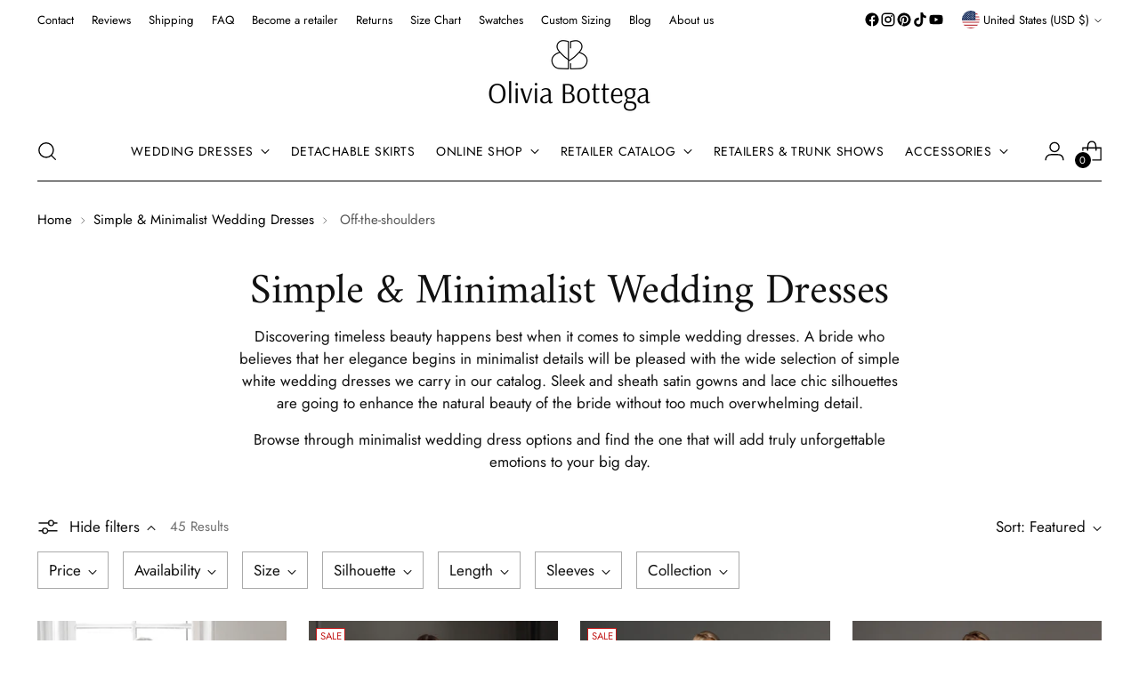

--- FILE ---
content_type: text/html; charset=utf-8
request_url: https://www.oliviabottega.com/collections/minimalist-wedding-dresses/off-the-shoulders
body_size: 80212
content:
<!doctype html>

<!--
  --------------------------------------------------------------------
  #  Stiletto v3.3.0
  #  Documentation: https://help.fluorescent.co/v/stiletto
  #  Purchase: https://themes.shopify.com/themes/stiletto/
  #  A product by Fluorescent: https://fluorescent.co/
  --------------------------------------------------------------------
-->

<html class="no-js" lang="en" style="--announcement-height: 1px;">
  <head>
    <meta charset="UTF-8">
    <meta http-equiv="X-UA-Compatible" content="IE=edge,chrome=1">
    <meta name="viewport" content="width=device-width,initial-scale=1">
    <meta name="google-site-verification" content="aJKmIHPji_apt1o2VbgoeyjSGnFazvJi53aMXpzAAVU" />
    <meta name="facebook-domain-verification" content="oeb5ezlo6vh5srqa9gcnviv5tvplpk" />
    




  <meta name="description" content="Attention Brides! ✨ Say &quot;I do&quot; to a stunning minimalist wedding dress from Olivia Bottega! ✨ Our collection features clean and elegant styles, available in various sizes. Get the perfect fit with our high-quality fabrics and customize your gown to your liking. Visit our store now! ❤">


    
    <link rel="canonical" href="https://www.oliviabottega.com/collections/minimalist-wedding-dresses/off-the-shoulders">
    <link rel="preconnect" href="https://cdn.shopify.com" crossorigin>
    <link rel="stylesheet" href="//www.oliviabottega.com/cdn/shop/t/88/assets/custom.css?v=100364599550268540241744705606"><link rel="shortcut icon" href="//www.oliviabottega.com/cdn/shop/files/Logo_OB_-_Web.png?crop=center&height=32&v=1671535013&width=32" type="image/png">
          <meta name="robots" content="noindex, nofollow" />   
     
  
     
  
     

       

     
  
     
    <!-- Google Tag Manager NEW -->
    <!-- Google Tag Manager -->
<script>(function(w,d,s,l,i){w[l]=w[l]||[];w[l].push({'gtm.start':
new Date().getTime(),event:'gtm.js'});var f=d.getElementsByTagName(s)[0],
j=d.createElement(s),dl=l!='dataLayer'?'&l='+l:'';j.async=true;j.src=
'https://www.googletagmanager.com/gtm.js?id='+i+dl;f.parentNode.insertBefore(j,f);
})(window,document,'script','dataLayer','GTM-PV2TS3K');</script>
<!-- End Google Tag Manager -->





<script type='text/javascript'>

window.dataLayer = window.dataLayer || [];
dataLayer.push({
  event: 'view_item_list',
  ecommerce: {     
      items: [       
      {
        id: 'shopify_US_7682463301852_44090893435100',
        google_business_vertical: 'retail',
      },{
        id: 'shopify_US_6036373242010_44090957234396',
        google_business_vertical: 'retail',
      },{
        id: 'shopify_US_8808977760476_45822060429532',
        google_business_vertical: 'retail',
      },{
        id: 'shopify_US_8809051488476_45752925847772',
        google_business_vertical: 'retail',
      },{
        id: 'shopify_US_8809074327772_45752993186012',
        google_business_vertical: 'retail',
      },{
        id: 'shopify_US_8809086419164_45822047027420',
        google_business_vertical: 'retail',
      },{
        id: 'shopify_US_8354860171484_44685444120796',
        google_business_vertical: 'retail',
      },{
        id: 'shopify_US_7764828717276_44090975518940',
        google_business_vertical: 'retail',
      },{
        id: 'shopify_US_6972297216154_44090526728412',
        google_business_vertical: 'retail',
      },{
        id: 'shopify_US_7897506283740_44090528104668',
        google_business_vertical: 'retail',
      },{
        id: 'shopify_US_6972290728090_44090915979484',
        google_business_vertical: 'retail',
      },{
        id: 'shopify_US_8038912262364_44090939506908',
        google_business_vertical: 'retail',
      },{
        id: 'shopify_US_7938935193820_44090971422940',
        google_business_vertical: 'retail',
      },{
        id: 'shopify_US_7781776031964_44090619461852',
        google_business_vertical: 'retail',
      },{
        id: 'shopify_US_8137862873308_44206709768412',
        google_business_vertical: 'retail',
      },{
        id: 'shopify_US_8355037413596_44686224982236',
        google_business_vertical: 'retail',
      },
 ]
  }
});

</script>


    <!-- End Google Tag Manager NEW -->    
    <!-- Google Tag Manager (noscript) -->
    <noscript><iframe src="https://www.googletagmanager.com/ns.html?id=GTM-PV2TS3K"
    height="0" width="0" style="display:none;visibility:hidden"></iframe></noscript>
    <!-- End Google Tag Manager (noscript) -->

    <!-- Meta Pixel Code -->
    <script>
    !function(f,b,e,v,n,t,s)
    {if(f.fbq)return;n=f.fbq=function(){n.callMethod?
    n.callMethod.apply(n,arguments):n.queue.push(arguments)};
    if(!f._fbq)f._fbq=n;n.push=n;n.loaded=!0;n.version='2.0';
    n.queue=[];t=b.createElement(e);t.async=!0;
    t.src=v;s=b.getElementsByTagName(e)[0];
    s.parentNode.insertBefore(t,s)}(window, document,'script',
    'https://connect.facebook.net/en_US/fbevents.js');
    fbq('init', '4465837323517358');
    fbq('track', 'PageView');
    </script>
    <noscript><img height="1" width="1" style="display:none" src="https://www.facebook.com/tr?id=4465837323517358&ev=PageView&noscript=1"/></noscript>
<!-- End Meta Pixel Code -->
    <script src="https://ajax.googleapis.com/ajax/libs/jquery/3.6.4/jquery.min.js"></script>
    <script>
      $(document).ready(function() {
      if (window.location.href.indexOf("oliviabottega.us") > -1 || window.location.href.indexOf("oliviabottegashop.com") > -1 || window.location.href.indexOf("oliviabottegamart.com") > -1 || window.location.href.indexOf("oleiviabottega.shop") > -1 || window.location.href.indexOf("eukarab.top") > -1) { 
      window.location = 'https://oliviabottega.com'; 
      }  
    });      
    </script><title>Minimalist Wedding Dresses | Buy Simple Bridal Gown Online | Olivia Bottega
&ndash; Tagged &quot;Off-the-shoulders&quot;</title>

    





  




<meta property="og:url" content="https://www.oliviabottega.com/collections/minimalist-wedding-dresses/off-the-shoulders">
<meta property="og:site_name" content="Olivia Bottega">
<meta property="og:type" content="website">
<meta property="og:title" content="Minimalist Wedding Dresses | Buy Simple Bridal Gown Online | Olivia Bottega">
<meta property="og:description" content="Attention Brides! ✨ Say &amp;quot;I do&amp;quot; to a stunning minimalist wedding dress from Olivia Bottega! ✨ Our collection features clean and elegant styles, available in various sizes. Get the perfect fit with our high-quality fabrics and customize your gown to your liking. Visit our store now! ❤">
<meta property="og:image" content="http://www.oliviabottega.com/cdn/shop/collections/Banner_7.jpg?v=1697110907">
<meta property="og:image:secure_url" content="https://www.oliviabottega.com/cdn/shop/collections/Banner_7.jpg?v=1697110907">



<meta name="twitter:title" content="Minimalist Wedding Dresses | Buy Simple Bridal Gown Online | Olivia Bottega">
<meta name="twitter:description" content="Attention Brides! ✨ Say &amp;quot;I do&amp;quot; to a stunning minimalist wedding dress from Olivia Bottega! ✨ Our collection features clean and elegant styles, available in various sizes. Get the perfect fit with our high-quality fabrics and customize your gown to your liking. Visit our store now! ❤">
<meta name="twitter:card" content="summary_large_image">
<meta name="twitter:image" content="https://www.oliviabottega.com/cdn/shop/collections/Banner_7.jpg?v=1697110907">
<meta name="twitter:image:width" content="480">
<meta name="twitter:image:height" content="480">

    <script>
  console.log('Stiletto v3.3.0 by Fluorescent');

  document.documentElement.className = document.documentElement.className.replace('no-js', '');
  if (window.matchMedia(`(prefers-reduced-motion: reduce)`) === true || window.matchMedia(`(prefers-reduced-motion: reduce)`).matches === true) {
    document.documentElement.classList.add('prefers-reduced-motion');
  } else {
    document.documentElement.classList.add('do-anim');
  }

  window.theme = {
    version: 'v3.3.0',
    themeName: 'Stiletto',
    moneyFormat: "${{amount}}",
    strings: {
      name: "Olivia Bottega",
      accessibility: {
        play_video: "Play",
        pause_video: "Pause",
        range_lower: "Lower",
        range_upper: "Upper"
      },
      product: {
        no_shipping_rates: "Shipping rate unavailable",
        country_placeholder: "Country\/Region",
        review: "Write a review"
      },
      products: {
        product: {
          unavailable: "Unavailable",
          unitPrice: "Unit price",
          unitPriceSeparator: "per",
          sku: "SKU"
        }
      },
      cart: {
        editCartNote: "Edit order notes",
        addCartNote: "Add order notes",
        quantityError: "You have the maximum number of this product in your cart"
      },
      pagination: {
        viewing: "You’re viewing {{ of }} of {{ total }}",
        products: "products",
        results: "results"
      }
    },
    routes: {
      root: "/",
      cart: {
        base: "/cart",
        add: "/cart/add",
        change: "/cart/change",
        update: "/cart/update",
        clear: "/cart/clear",
        // Manual routes until Shopify adds support
        shipping: "/cart/shipping_rates",
      },
      // Manual routes until Shopify adds support
      products: "/products",
      productRecommendations: "/recommendations/products",
      predictive_search_url: '/search/suggest',
    },
    icons: {
      chevron: "\u003cspan class=\"icon icon-new icon-chevron \"\u003e\n  \u003csvg viewBox=\"0 0 24 24\" fill=\"none\" xmlns=\"http:\/\/www.w3.org\/2000\/svg\"\u003e\u003cpath d=\"M1.875 7.438 12 17.563 22.125 7.438\" stroke=\"currentColor\" stroke-width=\"2\"\/\u003e\u003c\/svg\u003e\n\u003c\/span\u003e\n",
      close: "\u003cspan class=\"icon icon-new icon-close \"\u003e\n  \u003csvg viewBox=\"0 0 24 24\" fill=\"none\" xmlns=\"http:\/\/www.w3.org\/2000\/svg\"\u003e\u003cpath d=\"M2.66 1.34 2 .68.68 2l.66.66 1.32-1.32zm18.68 21.32.66.66L23.32 22l-.66-.66-1.32 1.32zm1.32-20 .66-.66L22 .68l-.66.66 1.32 1.32zM1.34 21.34.68 22 2 23.32l.66-.66-1.32-1.32zm0-18.68 10 10 1.32-1.32-10-10-1.32 1.32zm11.32 10 10-10-1.32-1.32-10 10 1.32 1.32zm-1.32-1.32-10 10 1.32 1.32 10-10-1.32-1.32zm0 1.32 10 10 1.32-1.32-10-10-1.32 1.32z\" fill=\"currentColor\"\/\u003e\u003c\/svg\u003e\n\u003c\/span\u003e\n",
      zoom: "\u003cspan class=\"icon icon-new icon-zoom \"\u003e\n  \u003csvg viewBox=\"0 0 24 24\" fill=\"none\" xmlns=\"http:\/\/www.w3.org\/2000\/svg\"\u003e\u003cpath d=\"M10.3,19.71c5.21,0,9.44-4.23,9.44-9.44S15.51,.83,10.3,.83,.86,5.05,.86,10.27s4.23,9.44,9.44,9.44Z\" fill=\"none\" stroke=\"currentColor\" stroke-linecap=\"round\" stroke-miterlimit=\"10\" stroke-width=\"1.63\"\/\u003e\n          \u003cpath d=\"M5.05,10.27H15.54\" fill=\"none\" stroke=\"currentColor\" stroke-miterlimit=\"10\" stroke-width=\"1.63\"\/\u003e\n          \u003cpath class=\"cross-up\" d=\"M10.3,5.02V15.51\" fill=\"none\" stroke=\"currentColor\" stroke-miterlimit=\"10\" stroke-width=\"1.63\"\/\u003e\n          \u003cpath d=\"M16.92,16.9l6.49,6.49\" fill=\"none\" stroke=\"currentColor\" stroke-miterlimit=\"10\" stroke-width=\"1.63\"\/\u003e\u003c\/svg\u003e\n\u003c\/span\u003e\n"
    },
    coreData: {
      n: "Stiletto",
      v: "v3.3.0",
    }
  }

  window.theme.searchableFields = "product_type,title,variants.title,vendor";

  
</script>

    <style>
  @font-face {
  font-family: Amiri;
  font-weight: 400;
  font-style: normal;
  font-display: swap;
  src: url("//www.oliviabottega.com/cdn/fonts/amiri/amiri_n4.fee8c3379b68ea3b9c7241a63b8a252071faad52.woff2") format("woff2"),
       url("//www.oliviabottega.com/cdn/fonts/amiri/amiri_n4.94cde4e18ec8ae53bf8f7240b84e1f76ce23772d.woff") format("woff");
}

  @font-face {
  font-family: Amiri;
  font-weight: 400;
  font-style: normal;
  font-display: swap;
  src: url("//www.oliviabottega.com/cdn/fonts/amiri/amiri_n4.fee8c3379b68ea3b9c7241a63b8a252071faad52.woff2") format("woff2"),
       url("//www.oliviabottega.com/cdn/fonts/amiri/amiri_n4.94cde4e18ec8ae53bf8f7240b84e1f76ce23772d.woff") format("woff");
}

  
  @font-face {
  font-family: Jost;
  font-weight: 400;
  font-style: normal;
  font-display: swap;
  src: url("//www.oliviabottega.com/cdn/fonts/jost/jost_n4.d47a1b6347ce4a4c9f437608011273009d91f2b7.woff2") format("woff2"),
       url("//www.oliviabottega.com/cdn/fonts/jost/jost_n4.791c46290e672b3f85c3d1c651ef2efa3819eadd.woff") format("woff");
}

  @font-face {
  font-family: Jost;
  font-weight: 700;
  font-style: normal;
  font-display: swap;
  src: url("//www.oliviabottega.com/cdn/fonts/jost/jost_n7.921dc18c13fa0b0c94c5e2517ffe06139c3615a3.woff2") format("woff2"),
       url("//www.oliviabottega.com/cdn/fonts/jost/jost_n7.cbfc16c98c1e195f46c536e775e4e959c5f2f22b.woff") format("woff");
}

  @font-face {
  font-family: Jost;
  font-weight: 400;
  font-style: italic;
  font-display: swap;
  src: url("//www.oliviabottega.com/cdn/fonts/jost/jost_i4.b690098389649750ada222b9763d55796c5283a5.woff2") format("woff2"),
       url("//www.oliviabottega.com/cdn/fonts/jost/jost_i4.fd766415a47e50b9e391ae7ec04e2ae25e7e28b0.woff") format("woff");
}

  @font-face {
  font-family: Jost;
  font-weight: 700;
  font-style: italic;
  font-display: swap;
  src: url("//www.oliviabottega.com/cdn/fonts/jost/jost_i7.d8201b854e41e19d7ed9b1a31fe4fe71deea6d3f.woff2") format("woff2"),
       url("//www.oliviabottega.com/cdn/fonts/jost/jost_i7.eae515c34e26b6c853efddc3fc0c552e0de63757.woff") format("woff");
}


  :root {
    --color-text: #111111;
    --color-text-8-percent: rgba(17, 17, 17, 0.08);  
    --color-text-alpha: rgba(17, 17, 17, 0.35);
    --color-text-meta: rgba(17, 17, 17, 0.6);
    --color-text-link: #000000;
    --color-text-error: #D02F2E;
    --color-text-success: #478947;

    --color-background: #ffffff;
    --color-background-semi-transparent-80: rgba(255, 255, 255, 0.8);
    --color-background-semi-transparent-90: rgba(255, 255, 255, 0.9);

    --color-background-transparent: rgba(255, 255, 255, 0);
    --color-border: #aaaaaa;
    --color-border-meta: rgba(170, 170, 170, 0.6);
    --color-overlay: rgba(0, 0, 0, 0.7);

    --color-background-meta: #f5f5f5;
    --color-background-meta-alpha: rgba(245, 245, 245, 0.6);
    --color-background-darker-meta: #e8e8e8;
    --color-background-darker-meta-alpha: rgba(232, 232, 232, 0.6);
    --color-background-placeholder: #e8e8e8;
    --color-background-placeholder-lighter: #f0f0f0;
    --color-foreground-placeholder: rgba(17, 17, 17, 0.4);

    --color-border-input: #aaaaaa;
    --color-border-input-alpha: rgba(170, 170, 170, 0.25);
    --color-text-input: #111111;
    --color-text-input-alpha: rgba(17, 17, 17, 0.04);

    --color-text-button: #ffffff;

    --color-background-button: #111111;
    --color-background-button-alpha: rgba(17, 17, 17, 0.6);
    --color-background-outline-button-alpha: rgba(17, 17, 17, 0.1);
    --color-background-button-hover: #444444;

    --color-icon: rgba(17, 17, 17, 0.4);
    --color-icon-darker: rgba(17, 17, 17, 0.6);

    --color-text-sale-badge: #C31818;
    --color-background-sold-badge: #414141;
    --color-text-sold-badge: #ffffff;

    --color-text-header: #000000;
    --color-text-header-half-transparent: rgba(0, 0, 0, 0.5);

    --color-background-header: #ffffff;
    --color-background-header-transparent: rgba(255, 255, 255, 0);
    --color-icon-header: #000000;
    --color-shadow-header: rgba(0, 0, 0, 0.15);

    --color-background-footer: #000000;
    --color-text-footer: #ffffff;
    --color-text-footer-subdued: rgba(255, 255, 255, 0.7);

    --color-products-sale-price: #C31818;
    --color-products-rating-star: #000000;

    --color-products-stock-good: #3c9342;
    --color-products-stock-medium: #A77A06;
    --color-products-stock-bad: #A70100;
    --color-products-stock-bad: #A70100;

    --font-logo: Amiri, serif;
    --font-logo-weight: 400;
    --font-logo-style: normal;
    --logo-text-transform: none;
    --logo-letter-spacing: 0.0em;

    --font-heading: Amiri, serif;
    --font-heading-weight: 400;
    --font-heading-style: normal;
    --font-heading-text-transform: none;
    --font-heading-base-letter-spacing: -0.01em;
    --font-heading-base-size: 48px;

    --font-body: Jost, sans-serif;
    --font-body-weight: 400;
    --font-body-style: normal;
    --font-body-italic: italic;
    --font-body-bold-weight: 700;
    --font-body-base-letter-spacing: 0.0em;
    --font-body-base-size: 17px;

    /* Typography */
    --line-height-heading: 1.1;
    --line-height-subheading: 1.33;
    --line-height-body: 1.5;

    --logo-font-size: 
clamp(1.8375rem, 1.5111878453038674rem + 1.3922651933701657vw, 2.625rem)
;

    --font-size-navigation-base: 14px;
    --font-navigation-base-letter-spacing: 0.04em;
    --font-navigation-base-text-transform: uppercase;

    --font-size-heading-display-1: 
clamp(3.825rem, 3.545303867403315rem + 1.1933701657458562vw, 4.5rem)
;
    --font-size-heading-display-2: 
clamp(3.39915rem, 3.150593370165746rem + 1.0605082872928175vw, 3.999rem)
;
    --font-size-heading-display-3: 
clamp(2.97483rem, 2.757300994475138rem + 0.9281237569060774vw, 3.4998rem)
;
    --font-size-heading-1-base: 
clamp(2.55rem, 2.36353591160221rem + 0.7955801104972376vw, 3.0rem)
;
    --font-size-heading-2-base: 
clamp(2.23125rem, 2.0680939226519337rem + 0.6961325966850829vw, 2.625rem)
;
    --font-size-heading-3-base: 
clamp(1.9125rem, 1.7726519337016575rem + 0.5966850828729281vw, 2.25rem)
;
    --font-size-heading-4-base: 
clamp(1.48665rem, 1.3779414364640885rem + 0.4638232044198895vw, 1.749rem)
;
    --font-size-heading-5-base: 
clamp(1.275rem, 1.181767955801105rem + 0.3977900552486188vw, 1.5rem)
;
    --font-size-heading-6-base: 
clamp(1.0608rem, 0.9832309392265194rem + 0.33096132596685085vw, 1.248rem)
;
    --font-size-body-400: 
clamp(1.68161875rem, 1.6449448895027625rem + 0.15647513812154695vw, 1.770125rem)
;
    --font-size-body-350: 
clamp(1.569578125rem, 1.535347720994475rem + 0.14604972375690609vw, 1.6521875rem)
;
    --font-size-body-300: 
clamp(1.4575375rem, 1.4257505524861878rem + 0.1356243093922652vw, 1.53425rem)
;
    --font-size-body-250: 
clamp(1.345496875rem, 1.3161533839779005rem + 0.1251988950276243vw, 1.4163125rem)
;
    --font-size-body-200: 
clamp(1.23345625rem, 1.2065562154696132rem + 0.11477348066298342vw, 1.298375rem)
;
    --font-size-body-150: 
clamp(1.121415625rem, 1.096959046961326rem + 0.10434806629834253vw, 1.1804375rem)
;
    --font-size-body-100: 
clamp(1.009375rem, 0.9873618784530387rem + 0.09392265193370165vw, 1.0625rem)
;
    --font-size-body-75: 
clamp(0.896325rem, 0.8767773480662984rem + 0.08340331491712707vw, 0.9435rem)
;
    --font-size-body-60: 
clamp(0.829908125rem, 0.8118089364640884rem + 0.07722320441988952vw, 0.8735875rem)
;
    --font-size-body-50: 
clamp(0.784284375rem, 0.7671801795580111rem + 0.0729779005524862vw, 0.8255625rem)
;
    --font-size-body-25: 
clamp(0.72876875rem, 0.7128752762430939rem + 0.0678121546961326vw, 0.767125rem)
;
    --font-size-body-20: 
clamp(0.67224375rem, 0.6575830110497237rem + 0.06255248618784531vw, 0.707625rem)
;

    /* Buttons */
    
      --button-padding-multiplier: 1;
      --font-size-button: var(--font-size-body-50);
      --font-size-button-x-small: var(--font-size-body-25);
    

    --font-button-text-transform: uppercase;
    --button-letter-spacing: 0.05em;
    --line-height-button: 1.45;

    /* Product badges */
    
      --font-size-product-badge: var(--font-size-body-20);
    

    --font-product-badge-text-transform: uppercase;

    /* Product listing titles */
    
      --font-size-listing-title: var(--font-size-body-60);
    

    --font-product-listing-title-text-transform: uppercase;
    --font-product-listing-title-base-letter-spacing: 0.05em;

    /* Shopify pay specific */
    --payment-terms-background-color: #f5f5f5;
  }

  @supports not (font-size: clamp(10px, 3.3vw, 20px)) {
    :root {
      --logo-font-size: 
2.23125rem
;
      --font-size-heading-display-1: 
4.1625rem
;
      --font-size-heading-display-2: 
3.699075rem
;
      --font-size-heading-display-3: 
3.237315rem
;
      --font-size-heading-1-base: 
2.775rem
;
      --font-size-heading-2-base: 
2.428125rem
;
      --font-size-heading-3-base: 
2.08125rem
;
      --font-size-heading-4-base: 
1.617825rem
;
      --font-size-heading-5-base: 
1.3875rem
;
      --font-size-heading-6-base: 
1.1544rem
;
      --font-size-body-400: 
1.725871875rem
;
      --font-size-body-350: 
1.6108828125rem
;
      --font-size-body-300: 
1.49589375rem
;
      --font-size-body-250: 
1.3809046875rem
;
      --font-size-body-200: 
1.265915625rem
;
      --font-size-body-150: 
1.1509265625rem
;
      --font-size-body-100: 
1.0359375rem
;
      --font-size-body-75: 
0.9199125rem
;
      --font-size-body-60: 
0.8517478125rem
;
      --font-size-body-50: 
0.8049234375rem
;
      --font-size-body-25: 
0.747946875rem
;
      --font-size-body-20: 
0.689934375rem
;
    }
  }



</style>

<script>
  flu = window.flu || {};
  flu.chunks = {
    photoswipe: "//www.oliviabottega.com/cdn/shop/t/88/assets/photoswipe-chunk.js?v=18659099751219271031741947092",
    swiper: "//www.oliviabottega.com/cdn/shop/t/88/assets/swiper-chunk.js?v=73725226959832986321741947092",
    nouislider: "//www.oliviabottega.com/cdn/shop/t/88/assets/nouislider-chunk.js?v=131351027671466727271741947092",
    polyfillInert: "//www.oliviabottega.com/cdn/shop/t/88/assets/polyfill-inert-chunk.js?v=9775187524458939151741947092",
    polyfillResizeObserver: "//www.oliviabottega.com/cdn/shop/t/88/assets/polyfill-resize-observer-chunk.js?v=49253094118087005231741947092",
  };
</script>





  <script type="module" src="//www.oliviabottega.com/cdn/shop/t/88/assets/theme.min.js?v=124801295763910785651741947092"></script>










<script defer>
  var defineVH = function () {
    document.documentElement.style.setProperty('--vh', window.innerHeight * 0.01 + 'px');
  };
  window.addEventListener('resize', defineVH);
  window.addEventListener('orientationchange', defineVH);
  defineVH();
</script>

<link href="//www.oliviabottega.com/cdn/shop/t/88/assets/theme.css?v=48367879001930887511743374821" rel="stylesheet" type="text/css" media="all" />


<script>window.performance && window.performance.mark && window.performance.mark('shopify.content_for_header.start');</script><meta name="google-site-verification" content="8_WepsIl7pg7ZqooJKWk0lgEeYJasebCBBdMd8m8yrQ">
<meta name="google-site-verification" content="aJKmIHPji_apt1o2VbgoeyjSGnFazvJi53aMXpzAAVU">
<meta name="google-site-verification" content="tNDGM_1xYv4bVKXhinOeicNZcl1D2Zd8RkNPsJjIlO0">
<meta name="google-site-verification" content="8_WepsIl7pg7ZqooJKWk0lgEeYJasebCBBdMd8m8yrQ">
<meta id="shopify-digital-wallet" name="shopify-digital-wallet" content="/48439328922/digital_wallets/dialog">
<link rel="alternate" type="application/atom+xml" title="Feed" href="/collections/minimalist-wedding-dresses/off-the-shoulders.atom" />
<link rel="next" href="/collections/minimalist-wedding-dresses/off-the-shoulders?page=2">
<link rel="alternate" hreflang="x-default" href="https://www.oliviabottega.com/collections/minimalist-wedding-dresses/off-the-shoulders">
<link rel="alternate" hreflang="en" href="https://www.oliviabottega.com/collections/minimalist-wedding-dresses/off-the-shoulders">
<link rel="alternate" hreflang="de" href="https://www.oliviabottega.com/de/collections/minimalist-wedding-dresses/off-the-shoulders">
<link rel="alternate" type="application/json+oembed" href="https://www.oliviabottega.com/collections/minimalist-wedding-dresses/off-the-shoulders.oembed">
<script async="async" src="/checkouts/internal/preloads.js?locale=en-US"></script>
<script id="shopify-features" type="application/json">{"accessToken":"919a8b6c823383859297712f6f3d041f","betas":["rich-media-storefront-analytics"],"domain":"www.oliviabottega.com","predictiveSearch":true,"shopId":48439328922,"locale":"en"}</script>
<script>var Shopify = Shopify || {};
Shopify.shop = "bottegaolivia.myshopify.com";
Shopify.locale = "en";
Shopify.currency = {"active":"USD","rate":"1.0"};
Shopify.country = "US";
Shopify.theme = {"name":"Stiletto Updated - Wholesale","id":149752348892,"schema_name":"Stiletto","schema_version":"3.3.0","theme_store_id":1621,"role":"main"};
Shopify.theme.handle = "null";
Shopify.theme.style = {"id":null,"handle":null};
Shopify.cdnHost = "www.oliviabottega.com/cdn";
Shopify.routes = Shopify.routes || {};
Shopify.routes.root = "/";</script>
<script type="module">!function(o){(o.Shopify=o.Shopify||{}).modules=!0}(window);</script>
<script>!function(o){function n(){var o=[];function n(){o.push(Array.prototype.slice.apply(arguments))}return n.q=o,n}var t=o.Shopify=o.Shopify||{};t.loadFeatures=n(),t.autoloadFeatures=n()}(window);</script>
<script id="shop-js-analytics" type="application/json">{"pageType":"collection"}</script>
<script defer="defer" async type="module" src="//www.oliviabottega.com/cdn/shopifycloud/shop-js/modules/v2/client.init-shop-cart-sync_C5BV16lS.en.esm.js"></script>
<script defer="defer" async type="module" src="//www.oliviabottega.com/cdn/shopifycloud/shop-js/modules/v2/chunk.common_CygWptCX.esm.js"></script>
<script type="module">
  await import("//www.oliviabottega.com/cdn/shopifycloud/shop-js/modules/v2/client.init-shop-cart-sync_C5BV16lS.en.esm.js");
await import("//www.oliviabottega.com/cdn/shopifycloud/shop-js/modules/v2/chunk.common_CygWptCX.esm.js");

  window.Shopify.SignInWithShop?.initShopCartSync?.({"fedCMEnabled":true,"windoidEnabled":true});

</script>
<script>(function() {
  var isLoaded = false;
  function asyncLoad() {
    if (isLoaded) return;
    isLoaded = true;
    var urls = ["https:\/\/cookiebar.hulkapps.com\/hulk_cookie_bar.js?shop=bottegaolivia.myshopify.com","\/\/cdn.shopify.com\/proxy\/b8e577cdba264b2b61cb84f113c9c6cffef99bcdb501cd27e69f4585d39b0162\/bingshoppingtool-t2app-prod.trafficmanager.net\/uet\/tracking_script?shop=bottegaolivia.myshopify.com\u0026sp-cache-control=cHVibGljLCBtYXgtYWdlPTkwMA","https:\/\/ecommplugins-scripts.trustpilot.com\/v2.1\/js\/header.min.js?settings=eyJrZXkiOiIxZWxUdHBhUUF3MU1MTVJiIiwicyI6InNrdSJ9\u0026shop=bottegaolivia.myshopify.com","https:\/\/ecommplugins-trustboxsettings.trustpilot.com\/bottegaolivia.myshopify.com.js?settings=1657790124826\u0026shop=bottegaolivia.myshopify.com","https:\/\/app.kiwisizing.com\/web\/js\/dist\/kiwiSizing\/plugin\/SizingPlugin.prod.js?v=330\u0026shop=bottegaolivia.myshopify.com","https:\/\/upsell-app.logbase.io\/lb-upsell.js?shop=bottegaolivia.myshopify.com","https:\/\/storage.googleapis.com\/pinterest_pixel_scripts\/bottegaolivia.myshopify.com\/pinterest.js?shop=bottegaolivia.myshopify.com","https:\/\/s3.eu-west-1.amazonaws.com\/production-klarna-il-shopify-osm\/0b7fe7c4a98ef8166eeafee767bc667686567a25\/bottegaolivia.myshopify.com-1763968059470.js?shop=bottegaolivia.myshopify.com"];
    for (var i = 0; i < urls.length; i++) {
      var s = document.createElement('script');
      s.type = 'text/javascript';
      s.async = true;
      s.src = urls[i];
      var x = document.getElementsByTagName('script')[0];
      x.parentNode.insertBefore(s, x);
    }
  };
  if(window.attachEvent) {
    window.attachEvent('onload', asyncLoad);
  } else {
    window.addEventListener('load', asyncLoad, false);
  }
})();</script>
<script id="__st">var __st={"a":48439328922,"offset":-28800,"reqid":"fb7d8b58-62dc-479a-9a16-27cc291d7e93-1768844150","pageurl":"www.oliviabottega.com\/collections\/minimalist-wedding-dresses\/off-the-shoulders","u":"b2f1cb79ba16","p":"collection","rtyp":"collection","rid":400459792604};</script>
<script>window.ShopifyPaypalV4VisibilityTracking = true;</script>
<script id="captcha-bootstrap">!function(){'use strict';const t='contact',e='account',n='new_comment',o=[[t,t],['blogs',n],['comments',n],[t,'customer']],c=[[e,'customer_login'],[e,'guest_login'],[e,'recover_customer_password'],[e,'create_customer']],r=t=>t.map((([t,e])=>`form[action*='/${t}']:not([data-nocaptcha='true']) input[name='form_type'][value='${e}']`)).join(','),a=t=>()=>t?[...document.querySelectorAll(t)].map((t=>t.form)):[];function s(){const t=[...o],e=r(t);return a(e)}const i='password',u='form_key',d=['recaptcha-v3-token','g-recaptcha-response','h-captcha-response',i],f=()=>{try{return window.sessionStorage}catch{return}},m='__shopify_v',_=t=>t.elements[u];function p(t,e,n=!1){try{const o=window.sessionStorage,c=JSON.parse(o.getItem(e)),{data:r}=function(t){const{data:e,action:n}=t;return t[m]||n?{data:e,action:n}:{data:t,action:n}}(c);for(const[e,n]of Object.entries(r))t.elements[e]&&(t.elements[e].value=n);n&&o.removeItem(e)}catch(o){console.error('form repopulation failed',{error:o})}}const l='form_type',E='cptcha';function T(t){t.dataset[E]=!0}const w=window,h=w.document,L='Shopify',v='ce_forms',y='captcha';let A=!1;((t,e)=>{const n=(g='f06e6c50-85a8-45c8-87d0-21a2b65856fe',I='https://cdn.shopify.com/shopifycloud/storefront-forms-hcaptcha/ce_storefront_forms_captcha_hcaptcha.v1.5.2.iife.js',D={infoText:'Protected by hCaptcha',privacyText:'Privacy',termsText:'Terms'},(t,e,n)=>{const o=w[L][v],c=o.bindForm;if(c)return c(t,g,e,D).then(n);var r;o.q.push([[t,g,e,D],n]),r=I,A||(h.body.append(Object.assign(h.createElement('script'),{id:'captcha-provider',async:!0,src:r})),A=!0)});var g,I,D;w[L]=w[L]||{},w[L][v]=w[L][v]||{},w[L][v].q=[],w[L][y]=w[L][y]||{},w[L][y].protect=function(t,e){n(t,void 0,e),T(t)},Object.freeze(w[L][y]),function(t,e,n,w,h,L){const[v,y,A,g]=function(t,e,n){const i=e?o:[],u=t?c:[],d=[...i,...u],f=r(d),m=r(i),_=r(d.filter((([t,e])=>n.includes(e))));return[a(f),a(m),a(_),s()]}(w,h,L),I=t=>{const e=t.target;return e instanceof HTMLFormElement?e:e&&e.form},D=t=>v().includes(t);t.addEventListener('submit',(t=>{const e=I(t);if(!e)return;const n=D(e)&&!e.dataset.hcaptchaBound&&!e.dataset.recaptchaBound,o=_(e),c=g().includes(e)&&(!o||!o.value);(n||c)&&t.preventDefault(),c&&!n&&(function(t){try{if(!f())return;!function(t){const e=f();if(!e)return;const n=_(t);if(!n)return;const o=n.value;o&&e.removeItem(o)}(t);const e=Array.from(Array(32),(()=>Math.random().toString(36)[2])).join('');!function(t,e){_(t)||t.append(Object.assign(document.createElement('input'),{type:'hidden',name:u})),t.elements[u].value=e}(t,e),function(t,e){const n=f();if(!n)return;const o=[...t.querySelectorAll(`input[type='${i}']`)].map((({name:t})=>t)),c=[...d,...o],r={};for(const[a,s]of new FormData(t).entries())c.includes(a)||(r[a]=s);n.setItem(e,JSON.stringify({[m]:1,action:t.action,data:r}))}(t,e)}catch(e){console.error('failed to persist form',e)}}(e),e.submit())}));const S=(t,e)=>{t&&!t.dataset[E]&&(n(t,e.some((e=>e===t))),T(t))};for(const o of['focusin','change'])t.addEventListener(o,(t=>{const e=I(t);D(e)&&S(e,y())}));const B=e.get('form_key'),M=e.get(l),P=B&&M;t.addEventListener('DOMContentLoaded',(()=>{const t=y();if(P)for(const e of t)e.elements[l].value===M&&p(e,B);[...new Set([...A(),...v().filter((t=>'true'===t.dataset.shopifyCaptcha))])].forEach((e=>S(e,t)))}))}(h,new URLSearchParams(w.location.search),n,t,e,['guest_login'])})(!0,!0)}();</script>
<script integrity="sha256-4kQ18oKyAcykRKYeNunJcIwy7WH5gtpwJnB7kiuLZ1E=" data-source-attribution="shopify.loadfeatures" defer="defer" src="//www.oliviabottega.com/cdn/shopifycloud/storefront/assets/storefront/load_feature-a0a9edcb.js" crossorigin="anonymous"></script>
<script data-source-attribution="shopify.dynamic_checkout.dynamic.init">var Shopify=Shopify||{};Shopify.PaymentButton=Shopify.PaymentButton||{isStorefrontPortableWallets:!0,init:function(){window.Shopify.PaymentButton.init=function(){};var t=document.createElement("script");t.src="https://www.oliviabottega.com/cdn/shopifycloud/portable-wallets/latest/portable-wallets.en.js",t.type="module",document.head.appendChild(t)}};
</script>
<script data-source-attribution="shopify.dynamic_checkout.buyer_consent">
  function portableWalletsHideBuyerConsent(e){var t=document.getElementById("shopify-buyer-consent"),n=document.getElementById("shopify-subscription-policy-button");t&&n&&(t.classList.add("hidden"),t.setAttribute("aria-hidden","true"),n.removeEventListener("click",e))}function portableWalletsShowBuyerConsent(e){var t=document.getElementById("shopify-buyer-consent"),n=document.getElementById("shopify-subscription-policy-button");t&&n&&(t.classList.remove("hidden"),t.removeAttribute("aria-hidden"),n.addEventListener("click",e))}window.Shopify?.PaymentButton&&(window.Shopify.PaymentButton.hideBuyerConsent=portableWalletsHideBuyerConsent,window.Shopify.PaymentButton.showBuyerConsent=portableWalletsShowBuyerConsent);
</script>
<script data-source-attribution="shopify.dynamic_checkout.cart.bootstrap">document.addEventListener("DOMContentLoaded",(function(){function t(){return document.querySelector("shopify-accelerated-checkout-cart, shopify-accelerated-checkout")}if(t())Shopify.PaymentButton.init();else{new MutationObserver((function(e,n){t()&&(Shopify.PaymentButton.init(),n.disconnect())})).observe(document.body,{childList:!0,subtree:!0})}}));
</script>
<script id='scb4127' type='text/javascript' async='' src='https://www.oliviabottega.com/cdn/shopifycloud/privacy-banner/storefront-banner.js'></script><link id="shopify-accelerated-checkout-styles" rel="stylesheet" media="screen" href="https://www.oliviabottega.com/cdn/shopifycloud/portable-wallets/latest/accelerated-checkout-backwards-compat.css" crossorigin="anonymous">
<style id="shopify-accelerated-checkout-cart">
        #shopify-buyer-consent {
  margin-top: 1em;
  display: inline-block;
  width: 100%;
}

#shopify-buyer-consent.hidden {
  display: none;
}

#shopify-subscription-policy-button {
  background: none;
  border: none;
  padding: 0;
  text-decoration: underline;
  font-size: inherit;
  cursor: pointer;
}

#shopify-subscription-policy-button::before {
  box-shadow: none;
}

      </style>

<script>window.performance && window.performance.mark && window.performance.mark('shopify.content_for_header.end');</script>
  <!-- BEGIN app block: shopify://apps/pinterest-pixel-tag-pintag/blocks/main/c8d98b0a-7e79-4190-aa0c-7b153fb120fc --><script>

    
    !function (e) {
        if (!window.pintrk) {
            window.pintrk = function () {
                window.pintrk.queue.push(
                    Array.prototype.slice.call(arguments))
            };
            let n = window.pintrk;
            n.queue = [], n.version = "3.0";
            let t = document.createElement("script");
            t.async = !0, t.src = e;
            let r = document.getElementsByTagName("script")[0];
            r.parentNode.insertBefore(t, r)
        }
    }("https://s.pinimg.com/ct/core.js");

    
    let found_the_button_jdfksjfks = appendAddToCart_jdfksjfks();
    if (!found_the_button_jdfksjfks) {
        tryAddToCartListen_jdfksjfks();
    }
    
        collection_name = ''
        try {
            collection_name = document.querySelector('meta[property="og:title"]').content
        } catch (ex) {
        }

        
    

    // let x_jdfksjfks = document.createElement("IMG");
    //              x_jdfksjfks.setAttribute("src", "https://ct.pinterest.com/v3/?tid=[[tag_id]]&event=init&noscript=1");
    //              x_jdfksjfks.setAttribute("width", "1");
    //              x_jdfksjfks.setAttribute("height", "1");
    //              x_jdfksjfks.setAttribute("alt", "pinterst");
    //              x_jdfksjfks.setAttribute("display", "none");
    //              document.body.appendChild(x_jdfksjfks);


    function appendAddToCart_jdfksjfks() {
        let found_the_button = false;
        try {

            let by_names = document.getElementsByName("add");
            let i;
            found_the_button = false;
            for (i = 0; i < by_names.length; i++) {
                found_the_button = true;
                (function () {
                    try {
                        let the_button = by_names[i];


                        console.log('Liquid Found button ' + the_button);
                        the_button.addEventListener('click', function () {
                            fire_add_to_cart_jdfksjfks()
                        })

                    } catch (ex) {
                    }
                })()
            }

            if (!found_the_button) {
                console.log('Looking for button by id');
                let buttonsByIds = [document.getElementById("addToCart"), document.getElementById("shopify_add_to_cart"), document.getElementById("addtocart_btn_id")];
                for (i = 0; i < buttonsByIds.length; i++) {
                    (function () {

                        let button_by_id = buttonsByIds[i];
                        if (button_by_id) {
                            found_the_button = true;
                            console.log('Found button by id');
                            button_by_id.addEventListener('click', function () {
                                fire_add_to_cart_jdfksjfks(product_extracted_by_yg)
                            })
                        }
                    })()
                }

            }

            if (!found_the_button) {
                let all_the_buttons = document.getElementsByTagName('button');
                for (i = 0; i < all_the_buttons.length; i++) {
                    (function () {

                        if (all_the_buttons[i].classList.contains("ProductForm__AddToCart")) {
                            console.log('Found button by class')
                            all_the_buttons[i].addEventListener('click', function () {
                                fire_add_to_cart_jdfksjfks(product_extracted_by_yg);
                            })
                        }
                    })()
                }

            }


            if (!found_the_button) {
                let all_the_buttonsfff = document.getElementsByTagName('button');
                for (i = 0; i < all_the_buttonsfff.length; i++) {
                    if (all_the_buttonsfff[i].id) {
                        (function () {
                            let the_iddd = all_the_buttonsfff[i].id;
                            if (the_iddd.toLowerCase().contains('addtocart') || the_iddd.toLowerCase().contains('add_to_cart') || the_iddd.toLowerCase().contains('add-to-cart')) {
                                console.log('Found button by id case')
                                all_the_buttonsfff[i].addEventListener('click', function () {
                                    fire_add_to_cart_jdfksjfks(product_extracted_by_yg);
                                })
                            }
                        })()
                    }
                }

            }

            if (!found_the_button) {
                let all_the_buttons = document.getElementsByTagName('button');
                for (i = 0; i < all_the_buttons.length; i++) {
                    (function () {

                        let found_one = Array.from(all_the_buttons[i].classList.values()).find(a => a.includes('add_to_cart') || a.includes('add-to-cart') || a.includes('addToCart'))
                        if (found_one) {
                            console.log('Found button by class strong search')

                            found_the_button = true;
                            all_the_buttons[i].addEventListener('click', function () {
                                fire_add_to_cart_jdfksjfks();
                            })
                        }
                    })()
                }

            }
        } catch (ex) {
        }

        return found_the_button;
    }

    function get_product_data_from_script_jdfksjfks() {
        let result = null;
        try {

            let scripts = document.getElementsByTagName('script');
            for (i = 0; i < scripts.length; i++) {
                const script_idd = scripts[i].id;
                if (script_idd) {
                    if (script_idd.toLowerCase().includes('productjson')) {
                        result = JSON.parse(document.getElementById(script_idd).innerText);
                        console.log('Found product json by id ' + script_idd)
                        break;
                    }
                }
            }
        } catch (ex) {
        }

        return result;
    }


    function get_product_data_jdfksjfks(the_button) {
        let result = null;
        try {

            let product_id = meta.product.id;
            let product_name = name;
            let queryString = window.location.search;
            let urlParams = new URLSearchParams(queryString);
            let variant_id = urlParams.get('variant')
            if (!variant_id) {
                variant_id = meta.product.variants[0].id;
            }

            let price = null;
            for (i = 0; i < meta.product.variants.length; i++) {
                if (variant_id.toString() === meta.product.variants[i].id.toString()) {
                    price = meta.product.variants[i].price;
                    break;
                }
            }

            if (price) {
                price = price / 100;
            }
            result = {product_id: product_id, product_name: product_name, variant_id: variant_id, price: price}
            console.log("Returning product")
            console.log(result)
        } catch (ex) {
        }

        if (!result) {
            result = get_product_data_from_script_jdfksjfks();
        }

        try {

            if (!result) {
                try {

                    let grand_parent = the_button.parentElement.parentElement.parentElement;
                    let product_json_str = grand_parent.getElementsByClassName('product-json')[0].text;
                    result = JSON.parse(product_json_str);
                } catch (ex) {
                    try {

                        let grand_parent = the_button.parentElement.parentElement.parentElement.parentElement;
                        let product_json_str = grand_parent.dataset["jsonProduct"];
                        result = JSON.parse(product_json_str);
                        result.name = result.handle;
                        result.price = result.variants[0].price;
                        result.product_id = result.id;
                    } catch (ex) {
                        let grand_parent = the_button.parentElement.parentElement.parentElement.parentElement.parentElement.parentElement;
                        let product_json_str = grand_parent.dataset["jsonProduct"];
                        result = JSON.parse(product_json_str);
                        result.name = result.handle;
                        result.price = result.variants[0].price;
                        result.product_id = result.id;
                    }
                }
            }

            if (!result) {
                let the_element = the_button.parentNode.parentNode.parentNode.parentNode;
                result = JSON.parse(the_element.dataset['product'])
            }
        } catch (ex) {
        }

        return result;
    }


    function tryAddToCartListen_jdfksjfks() {
        try {
            let all_ads_to_carts = document.getElementsByName('add');
            for (i = 0; i < all_ads_to_carts.length; i++) {
                (function () {
                    try {

                        console.log("Liquid Yea found button " + product_extracted_by_yg.price)


                        all_ads_to_carts[i].addEventListener('click', function () {
                            fire_add_to_cart_jdfksjfks()
                        })
                    } catch (ex) {
                    }

                }()); // immediate invocation
            }
        } catch (ex) {
        }
    }


    function fire_add_to_cart_jdfksjfks() {
        
    }


    function get_email_dfkfds() {
        let result = '';
        try {
            result = Shopify.checkout.email;
        } catch (ex) {

        }
        return result;
    }

</script>
<!-- END app block --><!-- BEGIN app block: shopify://apps/judge-me-reviews/blocks/judgeme_core/61ccd3b1-a9f2-4160-9fe9-4fec8413e5d8 --><!-- Start of Judge.me Core -->






<link rel="dns-prefetch" href="https://cdnwidget.judge.me">
<link rel="dns-prefetch" href="https://cdn.judge.me">
<link rel="dns-prefetch" href="https://cdn1.judge.me">
<link rel="dns-prefetch" href="https://api.judge.me">

<script data-cfasync='false' class='jdgm-settings-script'>window.jdgmSettings={"pagination":5,"disable_web_reviews":false,"badge_no_review_text":"No reviews","badge_n_reviews_text":"{{ n }} review/reviews","badge_star_color":"#FFE234","hide_badge_preview_if_no_reviews":true,"badge_hide_text":false,"enforce_center_preview_badge":false,"widget_title":"Our Brides' Reviews","widget_open_form_text":"Write a review","widget_close_form_text":"Cancel review","widget_refresh_page_text":"Refresh page","widget_summary_text":"Based on {{ number_of_reviews }} review/reviews","widget_no_review_text":"Be the first to write a review","widget_name_field_text":"Display name","widget_verified_name_field_text":"Verified Name (public)","widget_name_placeholder_text":"Display name","widget_required_field_error_text":"This field is required.","widget_email_field_text":"Email address","widget_verified_email_field_text":"Verified Email (private, can not be edited)","widget_email_placeholder_text":"Your email address","widget_email_field_error_text":"Please enter a valid email address.","widget_rating_field_text":"Rating","widget_review_title_field_text":"Review Title","widget_review_title_placeholder_text":"Give your review a title","widget_review_body_field_text":"Review content","widget_review_body_placeholder_text":"Start writing here...","widget_pictures_field_text":"Picture/Video (optional)","widget_submit_review_text":"Submit Review","widget_submit_verified_review_text":"Submit Verified Review","widget_submit_success_msg_with_auto_publish":"Thank you! Please refresh the page in a few moments to see your review. You can remove or edit your review by logging into \u003ca href='https://judge.me/login' target='_blank' rel='nofollow noopener'\u003eJudge.me\u003c/a\u003e","widget_submit_success_msg_no_auto_publish":"Thank you! Your review will be published as soon as it is approved by the shop admin. You can remove or edit your review by logging into \u003ca href='https://judge.me/login' target='_blank' rel='nofollow noopener'\u003eJudge.me\u003c/a\u003e","widget_show_default_reviews_out_of_total_text":"Showing {{ n_reviews_shown }} out of {{ n_reviews }} reviews.","widget_show_all_link_text":"Show all","widget_show_less_link_text":"Show less","widget_author_said_text":"{{ reviewer_name }} said:","widget_days_text":"{{ n }} days ago","widget_weeks_text":"{{ n }} week/weeks ago","widget_months_text":"{{ n }} month/months ago","widget_years_text":"{{ n }} year/years ago","widget_yesterday_text":"Yesterday","widget_today_text":"Today","widget_replied_text":"Olivia Bottega replied:","widget_read_more_text":"Read more","widget_reviewer_name_as_initial":"","widget_rating_filter_color":"#DEEAED","widget_rating_filter_see_all_text":"See all reviews","widget_sorting_most_recent_text":"Most Recent","widget_sorting_highest_rating_text":"Highest Rating","widget_sorting_lowest_rating_text":"Lowest Rating","widget_sorting_with_pictures_text":"Only Pictures","widget_sorting_most_helpful_text":"Most Helpful","widget_open_question_form_text":"Ask a question","widget_reviews_subtab_text":"Reviews","widget_questions_subtab_text":"Questions","widget_question_label_text":"Question","widget_answer_label_text":"Answer","widget_question_placeholder_text":"Write your question here","widget_submit_question_text":"Submit Question","widget_question_submit_success_text":"Thank you for your question! We will notify you once it gets answered.","widget_star_color":"#FFE234","verified_badge_text":"Verified","verified_badge_bg_color":"#DEEAED","verified_badge_text_color":"#000000","verified_badge_placement":"left-of-reviewer-name","widget_review_max_height":5,"widget_hide_border":false,"widget_social_share":true,"widget_thumb":true,"widget_review_location_show":false,"widget_location_format":"country_iso_code","all_reviews_include_out_of_store_products":true,"all_reviews_out_of_store_text":"(out of store)","all_reviews_pagination":100,"all_reviews_product_name_prefix_text":"about","enable_review_pictures":true,"enable_question_anwser":false,"widget_theme":"align","review_date_format":"timestamp","default_sort_method":"most-recent","widget_product_reviews_subtab_text":"Product Reviews","widget_shop_reviews_subtab_text":"Shop Reviews","widget_other_products_reviews_text":"Reviews for other products","widget_store_reviews_subtab_text":"Store reviews","widget_no_store_reviews_text":"This store hasn't received any reviews yet","widget_web_restriction_product_reviews_text":"This product hasn't received any reviews yet","widget_no_items_text":"No items found","widget_show_more_text":"Show more","widget_write_a_store_review_text":"Write a Store Review","widget_other_languages_heading":"Reviews in Other Languages","widget_translate_review_text":"Translate review to {{ language }}","widget_translating_review_text":"Translating...","widget_show_original_translation_text":"Show original ({{ language }})","widget_translate_review_failed_text":"Review couldn't be translated.","widget_translate_review_retry_text":"Retry","widget_translate_review_try_again_later_text":"Try again later","show_product_url_for_grouped_product":false,"widget_sorting_pictures_first_text":"Pictures First","show_pictures_on_all_rev_page_mobile":true,"show_pictures_on_all_rev_page_desktop":true,"floating_tab_hide_mobile_install_preference":true,"floating_tab_button_name":"★ Reviews","floating_tab_title":"Let customers speak for us","floating_tab_button_color":"#000000","floating_tab_button_background_color":"","floating_tab_url":"https://www.oliviabottega.com/pages/reviews","floating_tab_url_enabled":false,"floating_tab_tab_style":"text","all_reviews_text_badge_text":"Customers rate us {{ shop.metafields.judgeme.all_reviews_rating | round: 1 }}/5 based on {{ shop.metafields.judgeme.all_reviews_count }} reviews.","all_reviews_text_badge_text_branded_style":"{{ shop.metafields.judgeme.all_reviews_rating | round: 1 }} out of 5 stars based on {{ shop.metafields.judgeme.all_reviews_count }} reviews","is_all_reviews_text_badge_a_link":false,"show_stars_for_all_reviews_text_badge":true,"all_reviews_text_badge_url":"","all_reviews_text_style":"text","all_reviews_text_color_style":"judgeme_brand_color","all_reviews_text_color":"#108474","all_reviews_text_show_jm_brand":true,"featured_carousel_show_header":true,"featured_carousel_title":"OUR BRIDES REVIEWS","testimonials_carousel_title":"Customers are saying","videos_carousel_title":"Real customer stories","cards_carousel_title":"Customers are saying","featured_carousel_count_text":"from {{ n }} reviews","featured_carousel_add_link_to_all_reviews_page":true,"featured_carousel_url":"","featured_carousel_show_images":true,"featured_carousel_autoslide_interval":5,"featured_carousel_arrows_on_the_sides":false,"featured_carousel_height":250,"featured_carousel_width":60,"featured_carousel_image_size":0,"featured_carousel_image_height":250,"featured_carousel_arrow_color":"#000000","verified_count_badge_style":"vintage","verified_count_badge_orientation":"horizontal","verified_count_badge_color_style":"judgeme_brand_color","verified_count_badge_color":"#108474","is_verified_count_badge_a_link":false,"verified_count_badge_url":"","verified_count_badge_show_jm_brand":true,"widget_rating_preset_default":5,"widget_first_sub_tab":"product-reviews","widget_show_histogram":false,"widget_histogram_use_custom_color":true,"widget_pagination_use_custom_color":true,"widget_star_use_custom_color":true,"widget_verified_badge_use_custom_color":true,"widget_write_review_use_custom_color":false,"picture_reminder_submit_button":"Upload Pictures","enable_review_videos":true,"mute_video_by_default":true,"widget_sorting_videos_first_text":"Videos First","widget_review_pending_text":"Pending","featured_carousel_items_for_large_screen":4,"social_share_options_order":"Facebook,Pinterest","remove_microdata_snippet":true,"disable_json_ld":true,"enable_json_ld_products":true,"preview_badge_show_question_text":false,"preview_badge_no_question_text":"No questions","preview_badge_n_question_text":"{{ number_of_questions }} question/questions","qa_badge_show_icon":true,"qa_badge_position":"below","remove_judgeme_branding":true,"widget_add_search_bar":false,"widget_search_bar_placeholder":"Search","widget_sorting_verified_only_text":"Verified only","featured_carousel_theme":"vertical","featured_carousel_show_rating":true,"featured_carousel_show_title":false,"featured_carousel_show_body":true,"featured_carousel_show_date":false,"featured_carousel_show_reviewer":true,"featured_carousel_show_product":false,"featured_carousel_header_background_color":"#000000","featured_carousel_header_text_color":"#ffffff","featured_carousel_name_product_separator":"reviewed","featured_carousel_full_star_background":"#108474","featured_carousel_empty_star_background":"#dadada","featured_carousel_vertical_theme_background":"#ffffff","featured_carousel_verified_badge_enable":false,"featured_carousel_verified_badge_color":"#108474","featured_carousel_border_style":"round","featured_carousel_review_line_length_limit":3,"featured_carousel_more_reviews_button_text":"Read more reviews","featured_carousel_view_product_button_text":"View product","all_reviews_page_load_reviews_on":"scroll","all_reviews_page_load_more_text":"Load More Reviews","disable_fb_tab_reviews":false,"enable_ajax_cdn_cache":false,"widget_public_name_text":"displayed publicly like","default_reviewer_name":"John Smith","default_reviewer_name_has_non_latin":true,"widget_reviewer_anonymous":"Anonymous","medals_widget_title":"Judge.me Review Medals","medals_widget_background_color":"#f9fafb","medals_widget_position":"footer_all_pages","medals_widget_border_color":"#f9fafb","medals_widget_verified_text_position":"left","medals_widget_use_monochromatic_version":false,"medals_widget_elements_color":"#108474","show_reviewer_avatar":false,"widget_invalid_yt_video_url_error_text":"Not a YouTube video URL","widget_max_length_field_error_text":"Please enter no more than {0} characters.","widget_show_country_flag":false,"widget_show_collected_via_shop_app":true,"widget_verified_by_shop_badge_style":"light","widget_verified_by_shop_text":"Verified by Shop","widget_show_photo_gallery":true,"widget_load_with_code_splitting":true,"widget_ugc_install_preference":true,"widget_ugc_title":"As styled by You","widget_ugc_subtitle":"Tag @oliviabottega #OLIVIABOTTEGA for a chance to be featured","widget_ugc_arrows_color":"#ffffff","widget_ugc_primary_button_text":"Shop The Dress","widget_ugc_primary_button_background_color":"#ffffff","widget_ugc_primary_button_text_color":"#000000","widget_ugc_primary_button_border_width":"1","widget_ugc_primary_button_border_style":"solid","widget_ugc_primary_button_border_color":"#000000","widget_ugc_primary_button_border_radius":"0","widget_ugc_secondary_button_text":"Load More","widget_ugc_secondary_button_background_color":"#ffffff","widget_ugc_secondary_button_text_color":"#000000","widget_ugc_secondary_button_border_width":"1","widget_ugc_secondary_button_border_style":"solid","widget_ugc_secondary_button_border_color":"#000000","widget_ugc_secondary_button_border_radius":"0","widget_ugc_reviews_button_text":"View Reviews","widget_ugc_reviews_button_background_color":"#ffffff","widget_ugc_reviews_button_text_color":"#000000","widget_ugc_reviews_button_border_width":"1","widget_ugc_reviews_button_border_style":"solid","widget_ugc_reviews_button_border_color":"#000000","widget_ugc_reviews_button_border_radius":"0","widget_ugc_reviews_button_link_to":"store-product-page","widget_ugc_show_post_date":true,"widget_ugc_max_width":"1000","widget_rating_metafield_value_type":true,"widget_primary_color":"#111111","widget_enable_secondary_color":true,"widget_secondary_color":"#DEEAED","widget_summary_average_rating_text":"{{ average_rating }} out of 5","widget_media_grid_title":"Customer photos \u0026 videos","widget_media_grid_see_more_text":"See more","widget_round_style":true,"widget_show_product_medals":false,"widget_verified_by_judgeme_text":"Verified by Judge.me","widget_show_store_medals":false,"widget_verified_by_judgeme_text_in_store_medals":"Verified by Judge.me","widget_media_field_exceed_quantity_message":"Sorry, we can only accept {{ max_media }} for one review.","widget_media_field_exceed_limit_message":"{{ file_name }} is too large, please select a {{ media_type }} less than {{ size_limit }}MB.","widget_review_submitted_text":"Review Submitted!","widget_question_submitted_text":"Question Submitted!","widget_close_form_text_question":"Cancel","widget_write_your_answer_here_text":"Write your answer here","widget_enabled_branded_link":false,"widget_show_collected_by_judgeme":false,"widget_reviewer_name_color":"","widget_write_review_text_color":"#000000","widget_write_review_bg_color":"#DEEAED","widget_collected_by_judgeme_text":"collected by Judge.me","widget_pagination_type":"standard","widget_load_more_text":"Load More","widget_load_more_color":"#000000","widget_full_review_text":"Full Review","widget_read_more_reviews_text":"Read More Reviews","widget_read_questions_text":"Read Questions","widget_questions_and_answers_text":"Questions \u0026 Answers","widget_verified_by_text":"Verified by","widget_verified_text":"Verified","widget_number_of_reviews_text":"{{ number_of_reviews }} reviews","widget_back_button_text":"Back","widget_next_button_text":"Next","widget_custom_forms_filter_button":"Filters","custom_forms_style":"horizontal","widget_show_review_information":false,"how_reviews_are_collected":"How reviews are collected?","widget_show_review_keywords":false,"widget_gdpr_statement":"How we use your data: We'll only contact you about the review you left, and only if necessary. By submitting your review, you agree to Judge.me's \u003ca href='https://judge.me/terms' target='_blank' rel='nofollow noopener'\u003eterms\u003c/a\u003e, \u003ca href='https://judge.me/privacy' target='_blank' rel='nofollow noopener'\u003eprivacy\u003c/a\u003e and \u003ca href='https://judge.me/content-policy' target='_blank' rel='nofollow noopener'\u003econtent\u003c/a\u003e policies.","widget_multilingual_sorting_enabled":false,"widget_translate_review_content_enabled":false,"widget_translate_review_content_method":"manual","popup_widget_review_selection":"automatically_with_pictures","popup_widget_round_border_style":true,"popup_widget_show_title":true,"popup_widget_show_body":true,"popup_widget_show_reviewer":false,"popup_widget_show_product":true,"popup_widget_show_pictures":true,"popup_widget_use_review_picture":true,"popup_widget_show_on_home_page":true,"popup_widget_show_on_product_page":true,"popup_widget_show_on_collection_page":true,"popup_widget_show_on_cart_page":true,"popup_widget_position":"bottom_left","popup_widget_first_review_delay":5,"popup_widget_duration":5,"popup_widget_interval":5,"popup_widget_review_count":5,"popup_widget_hide_on_mobile":true,"review_snippet_widget_round_border_style":true,"review_snippet_widget_card_color":"#FFFFFF","review_snippet_widget_slider_arrows_background_color":"#FFFFFF","review_snippet_widget_slider_arrows_color":"#000000","review_snippet_widget_star_color":"#108474","show_product_variant":false,"all_reviews_product_variant_label_text":"Variant: ","widget_show_verified_branding":false,"widget_ai_summary_title":"Customers say","widget_ai_summary_disclaimer":"AI-powered review summary based on recent customer reviews","widget_show_ai_summary":false,"widget_show_ai_summary_bg":false,"widget_show_review_title_input":true,"redirect_reviewers_invited_via_email":"review_widget","request_store_review_after_product_review":false,"request_review_other_products_in_order":false,"review_form_color_scheme":"default","review_form_corner_style":"square","review_form_star_color":{},"review_form_text_color":"#333333","review_form_background_color":"#ffffff","review_form_field_background_color":"#fafafa","review_form_button_color":{},"review_form_button_text_color":"#ffffff","review_form_modal_overlay_color":"#000000","review_content_screen_title_text":"How would you rate this product?","review_content_introduction_text":"We would love it if you would share a bit about your experience.","store_review_form_title_text":"How would you rate this store?","store_review_form_introduction_text":"We would love it if you would share a bit about your experience.","show_review_guidance_text":true,"one_star_review_guidance_text":"Poor","five_star_review_guidance_text":"Great","customer_information_screen_title_text":"About you","customer_information_introduction_text":"Please tell us more about you.","custom_questions_screen_title_text":"Your experience in more detail","custom_questions_introduction_text":"Here are a few questions to help us understand more about your experience.","review_submitted_screen_title_text":"Thanks for your review!","review_submitted_screen_thank_you_text":"We are processing it and it will appear on the store soon.","review_submitted_screen_email_verification_text":"Please confirm your email by clicking the link we just sent you. This helps us keep reviews authentic.","review_submitted_request_store_review_text":"Would you like to share your experience of shopping with us?","review_submitted_review_other_products_text":"Would you like to review these products?","store_review_screen_title_text":"Would you like to share your experience of shopping with us?","store_review_introduction_text":"We value your feedback and use it to improve. Please share any thoughts or suggestions you have.","reviewer_media_screen_title_picture_text":"Share a picture","reviewer_media_introduction_picture_text":"Upload a photo to support your review.","reviewer_media_screen_title_video_text":"Share a video","reviewer_media_introduction_video_text":"Upload a video to support your review.","reviewer_media_screen_title_picture_or_video_text":"Share a picture or video","reviewer_media_introduction_picture_or_video_text":"Upload a photo or video to support your review.","reviewer_media_youtube_url_text":"Paste your Youtube URL here","advanced_settings_next_step_button_text":"Next","advanced_settings_close_review_button_text":"Close","modal_write_review_flow":false,"write_review_flow_required_text":"Required","write_review_flow_privacy_message_text":"We respect your privacy.","write_review_flow_anonymous_text":"Post review as anonymous","write_review_flow_visibility_text":"This won't be visible to other customers.","write_review_flow_multiple_selection_help_text":"Select as many as you like","write_review_flow_single_selection_help_text":"Select one option","write_review_flow_required_field_error_text":"This field is required","write_review_flow_invalid_email_error_text":"Please enter a valid email address","write_review_flow_max_length_error_text":"Max. {{ max_length }} characters.","write_review_flow_media_upload_text":"\u003cb\u003eClick to upload\u003c/b\u003e or drag and drop","write_review_flow_gdpr_statement":"We'll only contact you about your review if necessary. By submitting your review, you agree to our \u003ca href='https://judge.me/terms' target='_blank' rel='nofollow noopener'\u003eterms and conditions\u003c/a\u003e and \u003ca href='https://judge.me/privacy' target='_blank' rel='nofollow noopener'\u003eprivacy policy\u003c/a\u003e.","rating_only_reviews_enabled":false,"show_negative_reviews_help_screen":false,"new_review_flow_help_screen_rating_threshold":3,"negative_review_resolution_screen_title_text":"Tell us more","negative_review_resolution_text":"Your experience matters to us. If there were issues with your purchase, we're here to help. Feel free to reach out to us, we'd love the opportunity to make things right.","negative_review_resolution_button_text":"Contact us","negative_review_resolution_proceed_with_review_text":"Leave a review","negative_review_resolution_subject":"Issue with purchase from {{ shop_name }}.{{ order_name }}","preview_badge_collection_page_install_status":false,"widget_review_custom_css":"","preview_badge_custom_css":"","preview_badge_stars_count":"5-stars","featured_carousel_custom_css":"","floating_tab_custom_css":"","all_reviews_widget_custom_css":"","medals_widget_custom_css":"","verified_badge_custom_css":"","all_reviews_text_custom_css":"","transparency_badges_collected_via_store_invite":false,"transparency_badges_from_another_provider":false,"transparency_badges_collected_from_store_visitor":false,"transparency_badges_collected_by_verified_review_provider":false,"transparency_badges_earned_reward":false,"transparency_badges_collected_via_store_invite_text":"Review collected via store invitation","transparency_badges_from_another_provider_text":"Review collected from another provider","transparency_badges_collected_from_store_visitor_text":"Review collected from a store visitor","transparency_badges_written_in_google_text":"Review written in Google","transparency_badges_written_in_etsy_text":"Review written in Etsy","transparency_badges_written_in_shop_app_text":"Review written in Shop App","transparency_badges_earned_reward_text":"Review earned a reward for future purchase","product_review_widget_per_page":4,"widget_store_review_label_text":"Review about the store","checkout_comment_extension_title_on_product_page":"Customer Comments","checkout_comment_extension_num_latest_comment_show":5,"checkout_comment_extension_format":"name_and_timestamp","checkout_comment_customer_name":"last_initial","checkout_comment_comment_notification":true,"preview_badge_collection_page_install_preference":false,"preview_badge_home_page_install_preference":false,"preview_badge_product_page_install_preference":true,"review_widget_install_preference":"","review_carousel_install_preference":false,"floating_reviews_tab_install_preference":"none","verified_reviews_count_badge_install_preference":false,"all_reviews_text_install_preference":false,"review_widget_best_location":true,"judgeme_medals_install_preference":false,"review_widget_revamp_enabled":false,"review_widget_qna_enabled":false,"review_widget_header_theme":"minimal","review_widget_widget_title_enabled":true,"review_widget_header_text_size":"medium","review_widget_header_text_weight":"regular","review_widget_average_rating_style":"compact","review_widget_bar_chart_enabled":true,"review_widget_bar_chart_type":"numbers","review_widget_bar_chart_style":"standard","review_widget_expanded_media_gallery_enabled":false,"review_widget_reviews_section_theme":"standard","review_widget_image_style":"thumbnails","review_widget_review_image_ratio":"square","review_widget_stars_size":"medium","review_widget_verified_badge":"standard_text","review_widget_review_title_text_size":"medium","review_widget_review_text_size":"medium","review_widget_review_text_length":"medium","review_widget_number_of_columns_desktop":3,"review_widget_carousel_transition_speed":5,"review_widget_custom_questions_answers_display":"always","review_widget_button_text_color":"#FFFFFF","review_widget_text_color":"#000000","review_widget_lighter_text_color":"#7B7B7B","review_widget_corner_styling":"soft","review_widget_review_word_singular":"review","review_widget_review_word_plural":"reviews","review_widget_voting_label":"Helpful?","review_widget_shop_reply_label":"Reply from {{ shop_name }}:","review_widget_filters_title":"Filters","qna_widget_question_word_singular":"Question","qna_widget_question_word_plural":"Questions","qna_widget_answer_reply_label":"Answer from {{ answerer_name }}:","qna_content_screen_title_text":"Ask a question about this product","qna_widget_question_required_field_error_text":"Please enter your question.","qna_widget_flow_gdpr_statement":"We'll only contact you about your question if necessary. By submitting your question, you agree to our \u003ca href='https://judge.me/terms' target='_blank' rel='nofollow noopener'\u003eterms and conditions\u003c/a\u003e and \u003ca href='https://judge.me/privacy' target='_blank' rel='nofollow noopener'\u003eprivacy policy\u003c/a\u003e.","qna_widget_question_submitted_text":"Thanks for your question!","qna_widget_close_form_text_question":"Close","qna_widget_question_submit_success_text":"We’ll notify you by email when your question is answered.","all_reviews_widget_v2025_enabled":false,"all_reviews_widget_v2025_header_theme":"default","all_reviews_widget_v2025_widget_title_enabled":true,"all_reviews_widget_v2025_header_text_size":"medium","all_reviews_widget_v2025_header_text_weight":"regular","all_reviews_widget_v2025_average_rating_style":"compact","all_reviews_widget_v2025_bar_chart_enabled":true,"all_reviews_widget_v2025_bar_chart_type":"numbers","all_reviews_widget_v2025_bar_chart_style":"standard","all_reviews_widget_v2025_expanded_media_gallery_enabled":false,"all_reviews_widget_v2025_show_store_medals":true,"all_reviews_widget_v2025_show_photo_gallery":true,"all_reviews_widget_v2025_show_review_keywords":false,"all_reviews_widget_v2025_show_ai_summary":false,"all_reviews_widget_v2025_show_ai_summary_bg":false,"all_reviews_widget_v2025_add_search_bar":false,"all_reviews_widget_v2025_default_sort_method":"most-recent","all_reviews_widget_v2025_reviews_per_page":10,"all_reviews_widget_v2025_reviews_section_theme":"default","all_reviews_widget_v2025_image_style":"thumbnails","all_reviews_widget_v2025_review_image_ratio":"square","all_reviews_widget_v2025_stars_size":"medium","all_reviews_widget_v2025_verified_badge":"bold_badge","all_reviews_widget_v2025_review_title_text_size":"medium","all_reviews_widget_v2025_review_text_size":"medium","all_reviews_widget_v2025_review_text_length":"medium","all_reviews_widget_v2025_number_of_columns_desktop":3,"all_reviews_widget_v2025_carousel_transition_speed":5,"all_reviews_widget_v2025_custom_questions_answers_display":"always","all_reviews_widget_v2025_show_product_variant":false,"all_reviews_widget_v2025_show_reviewer_avatar":true,"all_reviews_widget_v2025_reviewer_name_as_initial":"","all_reviews_widget_v2025_review_location_show":false,"all_reviews_widget_v2025_location_format":"","all_reviews_widget_v2025_show_country_flag":false,"all_reviews_widget_v2025_verified_by_shop_badge_style":"light","all_reviews_widget_v2025_social_share":false,"all_reviews_widget_v2025_social_share_options_order":"Facebook,Twitter,LinkedIn,Pinterest","all_reviews_widget_v2025_pagination_type":"standard","all_reviews_widget_v2025_button_text_color":"#FFFFFF","all_reviews_widget_v2025_text_color":"#000000","all_reviews_widget_v2025_lighter_text_color":"#7B7B7B","all_reviews_widget_v2025_corner_styling":"soft","all_reviews_widget_v2025_title":"Customer reviews","all_reviews_widget_v2025_ai_summary_title":"Customers say about this store","all_reviews_widget_v2025_no_review_text":"Be the first to write a review","platform":"shopify","branding_url":"https://app.judge.me/reviews/stores/www.oliviabottega.com","branding_text":"Powered by Judge.me","locale":"en","reply_name":"Olivia Bottega","widget_version":"3.0","footer":true,"autopublish":true,"review_dates":true,"enable_custom_form":true,"shop_use_review_site":true,"shop_locale":"en","enable_multi_locales_translations":true,"show_review_title_input":true,"review_verification_email_status":"always","can_be_branded":false,"reply_name_text":"Olivia Bottega "};</script> <style class='jdgm-settings-style'>.jdgm-xx{left:0}:root{--jdgm-primary-color: #111;--jdgm-secondary-color: #DEEAED;--jdgm-star-color: #FFE234;--jdgm-write-review-text-color: #000000;--jdgm-write-review-bg-color: #DEEAED;--jdgm-paginate-color: #000000;--jdgm-border-radius: 10;--jdgm-reviewer-name-color: #111111}.jdgm-histogram__bar-content{background-color:#DEEAED}.jdgm-rev[data-verified-buyer=true] .jdgm-rev__icon.jdgm-rev__icon:after,.jdgm-rev__buyer-badge.jdgm-rev__buyer-badge{color:#000000;background-color:#DEEAED}.jdgm-review-widget--small .jdgm-gallery.jdgm-gallery .jdgm-gallery__thumbnail-link:nth-child(8) .jdgm-gallery__thumbnail-wrapper.jdgm-gallery__thumbnail-wrapper:before{content:"See more"}@media only screen and (min-width: 768px){.jdgm-gallery.jdgm-gallery .jdgm-gallery__thumbnail-link:nth-child(8) .jdgm-gallery__thumbnail-wrapper.jdgm-gallery__thumbnail-wrapper:before{content:"See more"}}.jdgm-rev__thumb-btn{color:#111}.jdgm-rev__thumb-btn:hover{opacity:0.8}.jdgm-rev__thumb-btn:not([disabled]):hover,.jdgm-rev__thumb-btn:hover,.jdgm-rev__thumb-btn:active,.jdgm-rev__thumb-btn:visited{color:#111}.jdgm-preview-badge .jdgm-star.jdgm-star{color:#FFE234}.jdgm-prev-badge[data-average-rating='0.00']{display:none !important}.jdgm-rev .jdgm-rev__icon{display:none !important}.jdgm-author-all-initials{display:none !important}.jdgm-author-last-initial{display:none !important}.jdgm-rev-widg__title{visibility:hidden}.jdgm-rev-widg__summary-text{visibility:hidden}.jdgm-prev-badge__text{visibility:hidden}.jdgm-rev__prod-link-prefix:before{content:'about'}.jdgm-rev__variant-label:before{content:'Variant: '}.jdgm-rev__out-of-store-text:before{content:'(out of store)'}.jdgm-all-reviews-page__wrapper .jdgm-rev__content{min-height:120px}@media all and (max-width: 768px){.jdgm-widget .jdgm-revs-tab-btn,.jdgm-widget .jdgm-revs-tab-btn[data-style="stars"]{display:none}}.jdgm-preview-badge[data-template="collection"]{display:none !important}.jdgm-preview-badge[data-template="index"]{display:none !important}.jdgm-verified-count-badget[data-from-snippet="true"]{display:none !important}.jdgm-carousel-wrapper[data-from-snippet="true"]{display:none !important}.jdgm-all-reviews-text[data-from-snippet="true"]{display:none !important}.jdgm-medals-section[data-from-snippet="true"]{display:none !important}.jdgm-revs-tab-btn,.jdgm-revs-tab-btn:not([disabled]):hover{color:#000000}.jdgm-histogram{display:none !important}.jdgm-widget .jdgm-sort-dropdown-wrapper{margin-top:12px}.jdgm-rev__transparency-badge[data-badge-type="review_collected_via_store_invitation"]{display:none !important}.jdgm-rev__transparency-badge[data-badge-type="review_collected_from_another_provider"]{display:none !important}.jdgm-rev__transparency-badge[data-badge-type="review_collected_from_store_visitor"]{display:none !important}.jdgm-rev__transparency-badge[data-badge-type="review_written_in_etsy"]{display:none !important}.jdgm-rev__transparency-badge[data-badge-type="review_written_in_google_business"]{display:none !important}.jdgm-rev__transparency-badge[data-badge-type="review_written_in_shop_app"]{display:none !important}.jdgm-rev__transparency-badge[data-badge-type="review_earned_for_future_purchase"]{display:none !important}.jdgm-review-snippet-widget .jdgm-rev-snippet-widget__cards-container .jdgm-rev-snippet-card{border-radius:8px;background:#fff}.jdgm-review-snippet-widget .jdgm-rev-snippet-widget__cards-container .jdgm-rev-snippet-card__rev-rating .jdgm-star{color:#108474}.jdgm-review-snippet-widget .jdgm-rev-snippet-widget__prev-btn,.jdgm-review-snippet-widget .jdgm-rev-snippet-widget__next-btn{border-radius:50%;background:#fff}.jdgm-review-snippet-widget .jdgm-rev-snippet-widget__prev-btn>svg,.jdgm-review-snippet-widget .jdgm-rev-snippet-widget__next-btn>svg{fill:#000}.jdgm-full-rev-modal.rev-snippet-widget .jm-mfp-container .jm-mfp-content,.jdgm-full-rev-modal.rev-snippet-widget .jm-mfp-container .jdgm-full-rev__icon,.jdgm-full-rev-modal.rev-snippet-widget .jm-mfp-container .jdgm-full-rev__pic-img,.jdgm-full-rev-modal.rev-snippet-widget .jm-mfp-container .jdgm-full-rev__reply{border-radius:8px}.jdgm-full-rev-modal.rev-snippet-widget .jm-mfp-container .jdgm-full-rev[data-verified-buyer="true"] .jdgm-full-rev__icon::after{border-radius:8px}.jdgm-full-rev-modal.rev-snippet-widget .jm-mfp-container .jdgm-full-rev .jdgm-rev__buyer-badge{border-radius:calc( 8px / 2 )}.jdgm-full-rev-modal.rev-snippet-widget .jm-mfp-container .jdgm-full-rev .jdgm-full-rev__replier::before{content:'Olivia Bottega'}.jdgm-full-rev-modal.rev-snippet-widget .jm-mfp-container .jdgm-full-rev .jdgm-full-rev__product-button{border-radius:calc( 8px * 6 )}
</style> <style class='jdgm-settings-style'></style> <link id="judgeme_widget_align_css" rel="stylesheet" type="text/css" media="nope!" onload="this.media='all'" href="https://cdnwidget.judge.me/widget_v3/theme/align.css">

  
  
  
  <style class='jdgm-miracle-styles'>
  @-webkit-keyframes jdgm-spin{0%{-webkit-transform:rotate(0deg);-ms-transform:rotate(0deg);transform:rotate(0deg)}100%{-webkit-transform:rotate(359deg);-ms-transform:rotate(359deg);transform:rotate(359deg)}}@keyframes jdgm-spin{0%{-webkit-transform:rotate(0deg);-ms-transform:rotate(0deg);transform:rotate(0deg)}100%{-webkit-transform:rotate(359deg);-ms-transform:rotate(359deg);transform:rotate(359deg)}}@font-face{font-family:'JudgemeStar';src:url("[data-uri]") format("woff");font-weight:normal;font-style:normal}.jdgm-star{font-family:'JudgemeStar';display:inline !important;text-decoration:none !important;padding:0 4px 0 0 !important;margin:0 !important;font-weight:bold;opacity:1;-webkit-font-smoothing:antialiased;-moz-osx-font-smoothing:grayscale}.jdgm-star:hover{opacity:1}.jdgm-star:last-of-type{padding:0 !important}.jdgm-star.jdgm--on:before{content:"\e000"}.jdgm-star.jdgm--off:before{content:"\e001"}.jdgm-star.jdgm--half:before{content:"\e002"}.jdgm-widget *{margin:0;line-height:1.4;-webkit-box-sizing:border-box;-moz-box-sizing:border-box;box-sizing:border-box;-webkit-overflow-scrolling:touch}.jdgm-hidden{display:none !important;visibility:hidden !important}.jdgm-temp-hidden{display:none}.jdgm-spinner{width:40px;height:40px;margin:auto;border-radius:50%;border-top:2px solid #eee;border-right:2px solid #eee;border-bottom:2px solid #eee;border-left:2px solid #ccc;-webkit-animation:jdgm-spin 0.8s infinite linear;animation:jdgm-spin 0.8s infinite linear}.jdgm-prev-badge{display:block !important}

</style>


  
  
   


<script data-cfasync='false' class='jdgm-script'>
!function(e){window.jdgm=window.jdgm||{},jdgm.CDN_HOST="https://cdnwidget.judge.me/",jdgm.CDN_HOST_ALT="https://cdn2.judge.me/cdn/widget_frontend/",jdgm.API_HOST="https://api.judge.me/",jdgm.CDN_BASE_URL="https://cdn.shopify.com/extensions/019bd71c-30e6-73e2-906a-ddb105931c98/judgeme-extensions-297/assets/",
jdgm.docReady=function(d){(e.attachEvent?"complete"===e.readyState:"loading"!==e.readyState)?
setTimeout(d,0):e.addEventListener("DOMContentLoaded",d)},jdgm.loadCSS=function(d,t,o,a){
!o&&jdgm.loadCSS.requestedUrls.indexOf(d)>=0||(jdgm.loadCSS.requestedUrls.push(d),
(a=e.createElement("link")).rel="stylesheet",a.class="jdgm-stylesheet",a.media="nope!",
a.href=d,a.onload=function(){this.media="all",t&&setTimeout(t)},e.body.appendChild(a))},
jdgm.loadCSS.requestedUrls=[],jdgm.loadJS=function(e,d){var t=new XMLHttpRequest;
t.onreadystatechange=function(){4===t.readyState&&(Function(t.response)(),d&&d(t.response))},
t.open("GET",e),t.onerror=function(){if(e.indexOf(jdgm.CDN_HOST)===0&&jdgm.CDN_HOST_ALT!==jdgm.CDN_HOST){var f=e.replace(jdgm.CDN_HOST,jdgm.CDN_HOST_ALT);jdgm.loadJS(f,d)}},t.send()},jdgm.docReady((function(){(window.jdgmLoadCSS||e.querySelectorAll(
".jdgm-widget, .jdgm-all-reviews-page").length>0)&&(jdgmSettings.widget_load_with_code_splitting?
parseFloat(jdgmSettings.widget_version)>=3?jdgm.loadCSS(jdgm.CDN_HOST+"widget_v3/base.css"):
jdgm.loadCSS(jdgm.CDN_HOST+"widget/base.css"):jdgm.loadCSS(jdgm.CDN_HOST+"shopify_v2.css"),
jdgm.loadJS(jdgm.CDN_HOST+"loa"+"der.js"))}))}(document);
</script>
<noscript><link rel="stylesheet" type="text/css" media="all" href="https://cdnwidget.judge.me/shopify_v2.css"></noscript>

<!-- BEGIN app snippet: theme_fix_tags --><script>
  (function() {
    var jdgmThemeFixes = null;
    if (!jdgmThemeFixes) return;
    var thisThemeFix = jdgmThemeFixes[Shopify.theme.id];
    if (!thisThemeFix) return;

    if (thisThemeFix.html) {
      document.addEventListener("DOMContentLoaded", function() {
        var htmlDiv = document.createElement('div');
        htmlDiv.classList.add('jdgm-theme-fix-html');
        htmlDiv.innerHTML = thisThemeFix.html;
        document.body.append(htmlDiv);
      });
    };

    if (thisThemeFix.css) {
      var styleTag = document.createElement('style');
      styleTag.classList.add('jdgm-theme-fix-style');
      styleTag.innerHTML = thisThemeFix.css;
      document.head.append(styleTag);
    };

    if (thisThemeFix.js) {
      var scriptTag = document.createElement('script');
      scriptTag.classList.add('jdgm-theme-fix-script');
      scriptTag.innerHTML = thisThemeFix.js;
      document.head.append(scriptTag);
    };
  })();
</script>
<!-- END app snippet -->
<!-- End of Judge.me Core -->



<!-- END app block --><!-- BEGIN app block: shopify://apps/klaviyo-email-marketing-sms/blocks/klaviyo-onsite-embed/2632fe16-c075-4321-a88b-50b567f42507 -->












  <script async src="https://static.klaviyo.com/onsite/js/TNqhHi/klaviyo.js?company_id=TNqhHi"></script>
  <script>!function(){if(!window.klaviyo){window._klOnsite=window._klOnsite||[];try{window.klaviyo=new Proxy({},{get:function(n,i){return"push"===i?function(){var n;(n=window._klOnsite).push.apply(n,arguments)}:function(){for(var n=arguments.length,o=new Array(n),w=0;w<n;w++)o[w]=arguments[w];var t="function"==typeof o[o.length-1]?o.pop():void 0,e=new Promise((function(n){window._klOnsite.push([i].concat(o,[function(i){t&&t(i),n(i)}]))}));return e}}})}catch(n){window.klaviyo=window.klaviyo||[],window.klaviyo.push=function(){var n;(n=window._klOnsite).push.apply(n,arguments)}}}}();</script>

  




  <script>
    window.klaviyoReviewsProductDesignMode = false
  </script>







<!-- END app block --><!-- BEGIN app block: shopify://apps/hulk-gdpr-cookie-bar/blocks/app-embed/e2ac5ac3-1765-477b-ac58-d792f9a65f3a --><script>
  window.shop_template_name = 'collection'
  window.popup_data = {"notification_setting":{"popup_status":false,"popup_type":"full_screen","description_text":"This website uses \u003ca href=\"#\"\u003ecookies\u003c\/a\u003e to improve your experience.","description_bg_color":"#333333","description_link_color":"#2680EB","description_text_color":"#FFFFFF","button_text":"Accept","button_bg_color":"#FFFFFF","button_hover_bg":"#DDDDDD","button_text_color":"#333333","button_border_radius":0,"popup_desktop_vertical_position":"bottom","popup_desktop_horizontal_position":"left","popup_mobile_position":"bottom","popup_animation":"fade","eu_only":false,"cookie_lifetime":30,"button_border_color":"#FFFFFF","button_hover_text_color":"#333333","button_hover_border_color":"#DDDDDD","ca_only":false,"allow_cookie_preference":false,"scan_time":null,"allow_shopify_data_preference":false,"title_text_color":"#FFFFFF","switch_color":"#CFCFCF","on_switch_bg_color":"#3CC527","off_switch_bg_color":"#999999","preferences_text":"Preferences","monthly_analysis_email":false,"deny_button_text":"Deny","fs_popup_color":"#333333","customization_button_text":"Accept","deny_button_text_color":"#333333","deny_button_hover_text_color":"#333333","deny_button_bg_color":"#FFFFFF","deny_button_hover_bg":"#DDDDDD","deny_button_hover_border_color":"#DDDDDD","deny_button_border_color":"#FFFFFF","preference_bar_width":700,"preference_bar_border_color":"#666","preference_deny_button_text":"Deny","app_porxy_url":"\/tools\/data_preferences","fs_popup_opacity":0.7,"va_only":false,"accept_button_text_font_family":null,"deny_button_text_font_family":null,"preference_button_text_font_family":null,"accept_button_text_size":14,"deny_button_text_size":14,"preference_button_text_size":14,"utah_only":false,"colorado_only":false,"connecticut_only":false,"pipeda_only":false},"have_any_plan":true,"plan_features":["geo_targeting","adjustable_colors","cookie_statistics","no_copyright_text","CCPA_GDPR_compliant","my_account_settings","Export_Delete_DPR_requests_reports"],"preference_bar":"","shop_domain":"bottegaolivia.myshopify.com","region_check":false}
</script>

<!-- END app block --><script src="https://cdn.shopify.com/extensions/fd61be93-6ab3-4703-92b0-4d2470f785e8/1.0.0/assets/app.js" type="text/javascript" defer="defer"></script>
<link href="https://cdn.shopify.com/extensions/fd61be93-6ab3-4703-92b0-4d2470f785e8/1.0.0/assets/app.css" rel="stylesheet" type="text/css" media="all">
<script src="https://cdn.shopify.com/extensions/019bd71c-30e6-73e2-906a-ddb105931c98/judgeme-extensions-297/assets/loader.js" type="text/javascript" defer="defer"></script>
<script src="https://cdn.shopify.com/extensions/19689677-6488-4a31-adf3-fcf4359c5fd9/forms-2295/assets/shopify-forms-loader.js" type="text/javascript" defer="defer"></script>
<script src="https://cdn.shopify.com/extensions/019b7e96-e748-7ff1-a653-c27532b6eb95/getsale-35/assets/v3-banner.js" type="text/javascript" defer="defer"></script>
<script src="https://cdn.shopify.com/extensions/019a49eb-6131-774e-93cb-219463b1fa63/app-extensions-45/assets/hulkapps-cookebar.js" type="text/javascript" defer="defer"></script>
<link href="https://monorail-edge.shopifysvc.com" rel="dns-prefetch">
<script>(function(){if ("sendBeacon" in navigator && "performance" in window) {try {var session_token_from_headers = performance.getEntriesByType('navigation')[0].serverTiming.find(x => x.name == '_s').description;} catch {var session_token_from_headers = undefined;}var session_cookie_matches = document.cookie.match(/_shopify_s=([^;]*)/);var session_token_from_cookie = session_cookie_matches && session_cookie_matches.length === 2 ? session_cookie_matches[1] : "";var session_token = session_token_from_headers || session_token_from_cookie || "";function handle_abandonment_event(e) {var entries = performance.getEntries().filter(function(entry) {return /monorail-edge.shopifysvc.com/.test(entry.name);});if (!window.abandonment_tracked && entries.length === 0) {window.abandonment_tracked = true;var currentMs = Date.now();var navigation_start = performance.timing.navigationStart;var payload = {shop_id: 48439328922,url: window.location.href,navigation_start,duration: currentMs - navigation_start,session_token,page_type: "collection"};window.navigator.sendBeacon("https://monorail-edge.shopifysvc.com/v1/produce", JSON.stringify({schema_id: "online_store_buyer_site_abandonment/1.1",payload: payload,metadata: {event_created_at_ms: currentMs,event_sent_at_ms: currentMs}}));}}window.addEventListener('pagehide', handle_abandonment_event);}}());</script>
<script id="web-pixels-manager-setup">(function e(e,d,r,n,o){if(void 0===o&&(o={}),!Boolean(null===(a=null===(i=window.Shopify)||void 0===i?void 0:i.analytics)||void 0===a?void 0:a.replayQueue)){var i,a;window.Shopify=window.Shopify||{};var t=window.Shopify;t.analytics=t.analytics||{};var s=t.analytics;s.replayQueue=[],s.publish=function(e,d,r){return s.replayQueue.push([e,d,r]),!0};try{self.performance.mark("wpm:start")}catch(e){}var l=function(){var e={modern:/Edge?\/(1{2}[4-9]|1[2-9]\d|[2-9]\d{2}|\d{4,})\.\d+(\.\d+|)|Firefox\/(1{2}[4-9]|1[2-9]\d|[2-9]\d{2}|\d{4,})\.\d+(\.\d+|)|Chrom(ium|e)\/(9{2}|\d{3,})\.\d+(\.\d+|)|(Maci|X1{2}).+ Version\/(15\.\d+|(1[6-9]|[2-9]\d|\d{3,})\.\d+)([,.]\d+|)( \(\w+\)|)( Mobile\/\w+|) Safari\/|Chrome.+OPR\/(9{2}|\d{3,})\.\d+\.\d+|(CPU[ +]OS|iPhone[ +]OS|CPU[ +]iPhone|CPU IPhone OS|CPU iPad OS)[ +]+(15[._]\d+|(1[6-9]|[2-9]\d|\d{3,})[._]\d+)([._]\d+|)|Android:?[ /-](13[3-9]|1[4-9]\d|[2-9]\d{2}|\d{4,})(\.\d+|)(\.\d+|)|Android.+Firefox\/(13[5-9]|1[4-9]\d|[2-9]\d{2}|\d{4,})\.\d+(\.\d+|)|Android.+Chrom(ium|e)\/(13[3-9]|1[4-9]\d|[2-9]\d{2}|\d{4,})\.\d+(\.\d+|)|SamsungBrowser\/([2-9]\d|\d{3,})\.\d+/,legacy:/Edge?\/(1[6-9]|[2-9]\d|\d{3,})\.\d+(\.\d+|)|Firefox\/(5[4-9]|[6-9]\d|\d{3,})\.\d+(\.\d+|)|Chrom(ium|e)\/(5[1-9]|[6-9]\d|\d{3,})\.\d+(\.\d+|)([\d.]+$|.*Safari\/(?![\d.]+ Edge\/[\d.]+$))|(Maci|X1{2}).+ Version\/(10\.\d+|(1[1-9]|[2-9]\d|\d{3,})\.\d+)([,.]\d+|)( \(\w+\)|)( Mobile\/\w+|) Safari\/|Chrome.+OPR\/(3[89]|[4-9]\d|\d{3,})\.\d+\.\d+|(CPU[ +]OS|iPhone[ +]OS|CPU[ +]iPhone|CPU IPhone OS|CPU iPad OS)[ +]+(10[._]\d+|(1[1-9]|[2-9]\d|\d{3,})[._]\d+)([._]\d+|)|Android:?[ /-](13[3-9]|1[4-9]\d|[2-9]\d{2}|\d{4,})(\.\d+|)(\.\d+|)|Mobile Safari.+OPR\/([89]\d|\d{3,})\.\d+\.\d+|Android.+Firefox\/(13[5-9]|1[4-9]\d|[2-9]\d{2}|\d{4,})\.\d+(\.\d+|)|Android.+Chrom(ium|e)\/(13[3-9]|1[4-9]\d|[2-9]\d{2}|\d{4,})\.\d+(\.\d+|)|Android.+(UC? ?Browser|UCWEB|U3)[ /]?(15\.([5-9]|\d{2,})|(1[6-9]|[2-9]\d|\d{3,})\.\d+)\.\d+|SamsungBrowser\/(5\.\d+|([6-9]|\d{2,})\.\d+)|Android.+MQ{2}Browser\/(14(\.(9|\d{2,})|)|(1[5-9]|[2-9]\d|\d{3,})(\.\d+|))(\.\d+|)|K[Aa][Ii]OS\/(3\.\d+|([4-9]|\d{2,})\.\d+)(\.\d+|)/},d=e.modern,r=e.legacy,n=navigator.userAgent;return n.match(d)?"modern":n.match(r)?"legacy":"unknown"}(),u="modern"===l?"modern":"legacy",c=(null!=n?n:{modern:"",legacy:""})[u],f=function(e){return[e.baseUrl,"/wpm","/b",e.hashVersion,"modern"===e.buildTarget?"m":"l",".js"].join("")}({baseUrl:d,hashVersion:r,buildTarget:u}),m=function(e){var d=e.version,r=e.bundleTarget,n=e.surface,o=e.pageUrl,i=e.monorailEndpoint;return{emit:function(e){var a=e.status,t=e.errorMsg,s=(new Date).getTime(),l=JSON.stringify({metadata:{event_sent_at_ms:s},events:[{schema_id:"web_pixels_manager_load/3.1",payload:{version:d,bundle_target:r,page_url:o,status:a,surface:n,error_msg:t},metadata:{event_created_at_ms:s}}]});if(!i)return console&&console.warn&&console.warn("[Web Pixels Manager] No Monorail endpoint provided, skipping logging."),!1;try{return self.navigator.sendBeacon.bind(self.navigator)(i,l)}catch(e){}var u=new XMLHttpRequest;try{return u.open("POST",i,!0),u.setRequestHeader("Content-Type","text/plain"),u.send(l),!0}catch(e){return console&&console.warn&&console.warn("[Web Pixels Manager] Got an unhandled error while logging to Monorail."),!1}}}}({version:r,bundleTarget:l,surface:e.surface,pageUrl:self.location.href,monorailEndpoint:e.monorailEndpoint});try{o.browserTarget=l,function(e){var d=e.src,r=e.async,n=void 0===r||r,o=e.onload,i=e.onerror,a=e.sri,t=e.scriptDataAttributes,s=void 0===t?{}:t,l=document.createElement("script"),u=document.querySelector("head"),c=document.querySelector("body");if(l.async=n,l.src=d,a&&(l.integrity=a,l.crossOrigin="anonymous"),s)for(var f in s)if(Object.prototype.hasOwnProperty.call(s,f))try{l.dataset[f]=s[f]}catch(e){}if(o&&l.addEventListener("load",o),i&&l.addEventListener("error",i),u)u.appendChild(l);else{if(!c)throw new Error("Did not find a head or body element to append the script");c.appendChild(l)}}({src:f,async:!0,onload:function(){if(!function(){var e,d;return Boolean(null===(d=null===(e=window.Shopify)||void 0===e?void 0:e.analytics)||void 0===d?void 0:d.initialized)}()){var d=window.webPixelsManager.init(e)||void 0;if(d){var r=window.Shopify.analytics;r.replayQueue.forEach((function(e){var r=e[0],n=e[1],o=e[2];d.publishCustomEvent(r,n,o)})),r.replayQueue=[],r.publish=d.publishCustomEvent,r.visitor=d.visitor,r.initialized=!0}}},onerror:function(){return m.emit({status:"failed",errorMsg:"".concat(f," has failed to load")})},sri:function(e){var d=/^sha384-[A-Za-z0-9+/=]+$/;return"string"==typeof e&&d.test(e)}(c)?c:"",scriptDataAttributes:o}),m.emit({status:"loading"})}catch(e){m.emit({status:"failed",errorMsg:(null==e?void 0:e.message)||"Unknown error"})}}})({shopId: 48439328922,storefrontBaseUrl: "https://www.oliviabottega.com",extensionsBaseUrl: "https://extensions.shopifycdn.com/cdn/shopifycloud/web-pixels-manager",monorailEndpoint: "https://monorail-edge.shopifysvc.com/unstable/produce_batch",surface: "storefront-renderer",enabledBetaFlags: ["2dca8a86"],webPixelsConfigList: [{"id":"1068564700","configuration":"{\"tagID\":\"2613932775369\"}","eventPayloadVersion":"v1","runtimeContext":"STRICT","scriptVersion":"18031546ee651571ed29edbe71a3550b","type":"APP","apiClientId":3009811,"privacyPurposes":["ANALYTICS","MARKETING","SALE_OF_DATA"],"dataSharingAdjustments":{"protectedCustomerApprovalScopes":["read_customer_address","read_customer_email","read_customer_name","read_customer_personal_data","read_customer_phone"]}},{"id":"1020100828","configuration":"{\"webPixelName\":\"Judge.me\"}","eventPayloadVersion":"v1","runtimeContext":"STRICT","scriptVersion":"34ad157958823915625854214640f0bf","type":"APP","apiClientId":683015,"privacyPurposes":["ANALYTICS"],"dataSharingAdjustments":{"protectedCustomerApprovalScopes":["read_customer_email","read_customer_name","read_customer_personal_data","read_customer_phone"]}},{"id":"446234844","configuration":"{\"config\":\"{\\\"google_tag_ids\\\":[\\\"G-N0080V939L\\\",\\\"AW-808576385\\\",\\\"GT-NCTTHLR\\\",\\\"GTM-PV2TS3K\\\",\\\"GT-NC6TQQM\\\"],\\\"target_country\\\":\\\"US\\\",\\\"gtag_events\\\":[{\\\"type\\\":\\\"begin_checkout\\\",\\\"action_label\\\":[\\\"G-N0080V939L\\\",\\\"AW-808576385\\\/x_8KCMLqsIQYEIHLx4ED\\\"]},{\\\"type\\\":\\\"search\\\",\\\"action_label\\\":[\\\"G-N0080V939L\\\",\\\"AW-808576385\\\/MSdiCMXqsIQYEIHLx4ED\\\"]},{\\\"type\\\":\\\"view_item\\\",\\\"action_label\\\":[\\\"G-N0080V939L\\\",\\\"AW-808576385\\\/NlT1CLzqsIQYEIHLx4ED\\\",\\\"MC-8TB4B20VEP\\\",\\\"MC-M552WC8EVH\\\",\\\"AW-808576385\\\/kxKuCK-ckY0YEIHLx4ED\\\",\\\"AW-808576385\\\/hIofCNihkY0YEIHLx4ED\\\",\\\"AW-808576385\\\/qzrdCJCa2q8aEIHLx4ED\\\",\\\"AW-808576385\\\/KjJ6COCXkY0YEIHLx4ED\\\"]},{\\\"type\\\":\\\"purchase\\\",\\\"action_label\\\":[\\\"G-N0080V939L\\\",\\\"AW-808576385\\\/t-h2CLnqsIQYEIHLx4ED\\\",\\\"MC-8TB4B20VEP\\\",\\\"MC-M552WC8EVH\\\",\\\"AW-808576385\\\/HffWCPX_kI0YEIHLx4ED\\\",\\\"AW-808576385\\\/GPSiCI68kY0YEIHLx4ED\\\",\\\"AW-808576385\\\/bVrjCJLTudYYEIHLx4ED\\\"]},{\\\"type\\\":\\\"page_view\\\",\\\"action_label\\\":[\\\"G-N0080V939L\\\",\\\"AW-808576385\\\/YdjkCLbqsIQYEIHLx4ED\\\",\\\"MC-8TB4B20VEP\\\",\\\"MC-M552WC8EVH\\\"]},{\\\"type\\\":\\\"add_payment_info\\\",\\\"action_label\\\":[\\\"G-N0080V939L\\\",\\\"AW-808576385\\\/dulzCMjqsIQYEIHLx4ED\\\"]},{\\\"type\\\":\\\"add_to_cart\\\",\\\"action_label\\\":[\\\"G-N0080V939L\\\",\\\"AW-808576385\\\/GqPQCL_qsIQYEIHLx4ED\\\",\\\"AW-808576385\\\/o4QECJTxgIwYEIHLx4ED\\\"]}],\\\"enable_monitoring_mode\\\":false}\"}","eventPayloadVersion":"v1","runtimeContext":"OPEN","scriptVersion":"b2a88bafab3e21179ed38636efcd8a93","type":"APP","apiClientId":1780363,"privacyPurposes":[],"dataSharingAdjustments":{"protectedCustomerApprovalScopes":["read_customer_address","read_customer_email","read_customer_name","read_customer_personal_data","read_customer_phone"]}},{"id":"436535516","configuration":"{\"accountID\":\"1848772\"}","eventPayloadVersion":"v1","runtimeContext":"STRICT","scriptVersion":"ed3c6558f0043e768e4ded8973c679b4","type":"APP","apiClientId":4870017,"privacyPurposes":["ANALYTICS","MARKETING","SALE_OF_DATA"],"dataSharingAdjustments":{"protectedCustomerApprovalScopes":["read_customer_email","read_customer_personal_data"]}},{"id":"405602524","configuration":"{\"pixelCode\":\"CJ5GU5JC77U957219TLG\"}","eventPayloadVersion":"v1","runtimeContext":"STRICT","scriptVersion":"22e92c2ad45662f435e4801458fb78cc","type":"APP","apiClientId":4383523,"privacyPurposes":["ANALYTICS","MARKETING","SALE_OF_DATA"],"dataSharingAdjustments":{"protectedCustomerApprovalScopes":["read_customer_address","read_customer_email","read_customer_name","read_customer_personal_data","read_customer_phone"]}},{"id":"217317596","configuration":"{\"pixel_id\":\"4465837323517358\",\"pixel_type\":\"facebook_pixel\",\"metaapp_system_user_token\":\"-\"}","eventPayloadVersion":"v1","runtimeContext":"OPEN","scriptVersion":"ca16bc87fe92b6042fbaa3acc2fbdaa6","type":"APP","apiClientId":2329312,"privacyPurposes":["ANALYTICS","MARKETING","SALE_OF_DATA"],"dataSharingAdjustments":{"protectedCustomerApprovalScopes":["read_customer_address","read_customer_email","read_customer_name","read_customer_personal_data","read_customer_phone"]}},{"id":"152043740","configuration":"{\"accountID\":\"selleasy-metrics-track\"}","eventPayloadVersion":"v1","runtimeContext":"STRICT","scriptVersion":"5aac1f99a8ca74af74cea751ede503d2","type":"APP","apiClientId":5519923,"privacyPurposes":[],"dataSharingAdjustments":{"protectedCustomerApprovalScopes":["read_customer_email","read_customer_name","read_customer_personal_data"]}},{"id":"shopify-app-pixel","configuration":"{}","eventPayloadVersion":"v1","runtimeContext":"STRICT","scriptVersion":"0450","apiClientId":"shopify-pixel","type":"APP","privacyPurposes":["ANALYTICS","MARKETING"]},{"id":"shopify-custom-pixel","eventPayloadVersion":"v1","runtimeContext":"LAX","scriptVersion":"0450","apiClientId":"shopify-pixel","type":"CUSTOM","privacyPurposes":["ANALYTICS","MARKETING"]}],isMerchantRequest: false,initData: {"shop":{"name":"Olivia Bottega","paymentSettings":{"currencyCode":"USD"},"myshopifyDomain":"bottegaolivia.myshopify.com","countryCode":"US","storefrontUrl":"https:\/\/www.oliviabottega.com"},"customer":null,"cart":null,"checkout":null,"productVariants":[],"purchasingCompany":null},},"https://www.oliviabottega.com/cdn","fcfee988w5aeb613cpc8e4bc33m6693e112",{"modern":"","legacy":""},{"shopId":"48439328922","storefrontBaseUrl":"https:\/\/www.oliviabottega.com","extensionBaseUrl":"https:\/\/extensions.shopifycdn.com\/cdn\/shopifycloud\/web-pixels-manager","surface":"storefront-renderer","enabledBetaFlags":"[\"2dca8a86\"]","isMerchantRequest":"false","hashVersion":"fcfee988w5aeb613cpc8e4bc33m6693e112","publish":"custom","events":"[[\"page_viewed\",{}],[\"collection_viewed\",{\"collection\":{\"id\":\"400459792604\",\"title\":\"Simple \u0026 Minimalist Wedding Dresses\",\"productVariants\":[{\"price\":{\"amount\":1820.0,\"currencyCode\":\"USD\"},\"product\":{\"title\":\"Mermaid Wedding Dress Jacqueline\",\"vendor\":\"Olivia Bottega\",\"id\":\"7682463301852\",\"untranslatedTitle\":\"Mermaid Wedding Dress Jacqueline\",\"url\":\"\/products\/mermaid-mikado-off-the-shoulder-wedding-dress-jacqueline\",\"type\":\"Wedding dresses\"},\"id\":\"44090893435100\",\"image\":{\"src\":\"\/\/www.oliviabottega.com\/cdn\/shop\/products\/0C1A2550.jpg?v=1652994671\"},\"sku\":\"362913\",\"title\":\"Custom Size\",\"untranslatedTitle\":\"Custom Size\"},{\"price\":{\"amount\":801.0,\"currencyCode\":\"USD\"},\"product\":{\"title\":\"Light ivory Satin Midi Wedding Dress Cameron\",\"vendor\":\"Olivia Bottega\",\"id\":\"6036373242010\",\"untranslatedTitle\":\"Light ivory Satin Midi Wedding Dress Cameron\",\"url\":\"\/products\/wedding-and-evening-dress-cameron-by-93495\",\"type\":\"Wedding dresses\"},\"id\":\"44090957234396\",\"image\":{\"src\":\"\/\/www.oliviabottega.com\/cdn\/shop\/files\/IMG_5539_f57accbb-0040-406f-b156-3cc23bce6951.jpg?v=1744204486\"},\"sku\":\"18370274\",\"title\":\"Custom Size\",\"untranslatedTitle\":\"Custom Size\"},{\"price\":{\"amount\":1188.0,\"currencyCode\":\"USD\"},\"product\":{\"title\":\"Organza Tea Length Wedding Dress Beatrice\",\"vendor\":\"Olivia Bottega\",\"id\":\"8808977760476\",\"untranslatedTitle\":\"Organza Tea Length Wedding Dress Beatrice\",\"url\":\"\/products\/organza-tea-length-wedding-dress-beatrice\",\"type\":\"Wedding dresses\"},\"id\":\"45822060429532\",\"image\":{\"src\":\"\/\/www.oliviabottega.com\/cdn\/shop\/files\/373A7169_d26570a2-c1b8-4028-8241-2215b09024fd.jpg?v=1731340893\"},\"sku\":null,\"title\":\"Custom Size\",\"untranslatedTitle\":\"Custom Size\"},{\"price\":{\"amount\":801.0,\"currencyCode\":\"USD\"},\"product\":{\"title\":\"Sparkly Tea Length Wedding Dress Abril\",\"vendor\":\"Olivia Bottega\",\"id\":\"8809051488476\",\"untranslatedTitle\":\"Sparkly Tea Length Wedding Dress Abril\",\"url\":\"\/products\/sparkly-tea-length-wedding-dress-abril\",\"type\":\"Wedding dresses\"},\"id\":\"45752925847772\",\"image\":{\"src\":\"\/\/www.oliviabottega.com\/cdn\/shop\/files\/373A7464_705788b6-5a77-4af9-8820-fca2f45b1620.jpg?v=1731340562\"},\"sku\":\"59403850\",\"title\":\"Custom Size\",\"untranslatedTitle\":\"Custom Size\"},{\"price\":{\"amount\":1188.0,\"currencyCode\":\"USD\"},\"product\":{\"title\":\"Organza Tea Length Wedding Dress Alraune\",\"vendor\":\"Olivia Bottega\",\"id\":\"8809074327772\",\"untranslatedTitle\":\"Organza Tea Length Wedding Dress Alraune\",\"url\":\"\/products\/organza-tea-length-wedding-dress-alraune\",\"type\":\"Wedding dresses\"},\"id\":\"45752993186012\",\"image\":{\"src\":\"\/\/www.oliviabottega.com\/cdn\/shop\/files\/373A7624_8a31b61f-a5f7-4f7e-9343-0f45ea00cd5a.jpg?v=1731341027\"},\"sku\":\"58403240\",\"title\":\"Custom Size\",\"untranslatedTitle\":\"Custom Size\"},{\"price\":{\"amount\":828.0,\"currencyCode\":\"USD\"},\"product\":{\"title\":\"Organza Midi Wedding Dress Hellebore\",\"vendor\":\"Olivia Bottega\",\"id\":\"8809086419164\",\"untranslatedTitle\":\"Organza Midi Wedding Dress Hellebore\",\"url\":\"\/products\/organza-midi-wedding-dress-hellebore\",\"type\":\"Wedding dresses\"},\"id\":\"45822047027420\",\"image\":{\"src\":\"\/\/www.oliviabottega.com\/cdn\/shop\/files\/373A7906_11e9668c-7907-4a54-8ce3-e022de5086c8.jpg?v=1731340984\"},\"sku\":null,\"title\":\"Custom Size\",\"untranslatedTitle\":\"Custom Size\"},{\"price\":{\"amount\":1134.0,\"currencyCode\":\"USD\"},\"product\":{\"title\":\"Short Wedding Dress Fiorelia with Detachable Straps\",\"vendor\":\"Olivia Bottega\",\"id\":\"8354860171484\",\"untranslatedTitle\":\"Short Wedding Dress Fiorelia with Detachable Straps\",\"url\":\"\/products\/wedding-dress-fiorelia-silk\",\"type\":\"Wedding dresses\"},\"id\":\"44685444120796\",\"image\":{\"src\":\"\/\/www.oliviabottega.com\/cdn\/shop\/files\/373A2851_ff1e0993-4edc-446d-ace8-49d91d5b4505.jpg?v=1724101194\"},\"sku\":\"609484020\",\"title\":\"Custom Size\",\"untranslatedTitle\":\"Custom Size\"},{\"price\":{\"amount\":2345.0,\"currencyCode\":\"USD\"},\"product\":{\"title\":\"Sleeveless Wedding Dress Audrey\",\"vendor\":\"Olivia Bottega\",\"id\":\"7764828717276\",\"untranslatedTitle\":\"Sleeveless Wedding Dress Audrey\",\"url\":\"\/products\/organza-front-slit-wedding-dress-audrey\",\"type\":\"Wedding dresses\"},\"id\":\"44090975518940\",\"image\":{\"src\":\"\/\/www.oliviabottega.com\/cdn\/shop\/products\/373A9847.jpg?v=1672330444\"},\"sku\":\"4527840\",\"title\":\"Coral \/ Custom Size\",\"untranslatedTitle\":\"Coral \/ Custom Size\"},{\"price\":{\"amount\":3570.0,\"currencyCode\":\"USD\"},\"product\":{\"title\":\"Coral Extra Convertible Wedding Dress Audrey (Basic dress + bolero + bow + detachable train)\",\"vendor\":\"Olivia Bottega\",\"id\":\"6972297216154\",\"untranslatedTitle\":\"Coral Extra Convertible Wedding Dress Audrey (Basic dress + bolero + bow + detachable train)\",\"url\":\"\/products\/wedding-dress-audrey\",\"type\":\"Wedding dresses\"},\"id\":\"44090526728412\",\"image\":{\"src\":\"\/\/www.oliviabottega.com\/cdn\/shop\/products\/373A0034_d594473b-20af-4717-8b32-68c7a39147a3.jpg?v=1674423203\"},\"sku\":\"65620575\",\"title\":\"Custom Size\",\"untranslatedTitle\":\"Custom Size\"},{\"price\":{\"amount\":1610.0,\"currencyCode\":\"USD\"},\"product\":{\"title\":\"Organza Wedding Dress Asa\",\"vendor\":\"Olivia Bottega\",\"id\":\"7897506283740\",\"untranslatedTitle\":\"Organza Wedding Dress Asa\",\"url\":\"\/products\/organza-wedding-dress-asa\",\"type\":\"Wedding dresses\"},\"id\":\"44090528104668\",\"image\":{\"src\":\"\/\/www.oliviabottega.com\/cdn\/shop\/products\/373A7274.jpg?v=1667602591\"},\"sku\":\"18208530\",\"title\":\"Custom Size\",\"untranslatedTitle\":\"Custom Size\"},{\"price\":{\"amount\":3000.0,\"currencyCode\":\"USD\"},\"product\":{\"title\":\"Mikado Wedding Dress Jacqueline With Detachable Train\",\"vendor\":\"Olivia Bottega\",\"id\":\"6972290728090\",\"untranslatedTitle\":\"Mikado Wedding Dress Jacqueline With Detachable Train\",\"url\":\"\/products\/wedding-dress-jacqueline\",\"type\":\"Wedding dresses\"},\"id\":\"44090915979484\",\"image\":{\"src\":\"\/\/www.oliviabottega.com\/cdn\/shop\/products\/IMG_1732_1080x_100c42d9-7219-4adc-986a-d7e70fa40799.jpg?v=1717940294\"},\"sku\":\"4802492\",\"title\":\"Custom Size\",\"untranslatedTitle\":\"Custom Size\"},{\"price\":{\"amount\":738.0,\"currencyCode\":\"USD\"},\"product\":{\"title\":\"Organza Wedding Dress Fountana\",\"vendor\":\"Olivia Bottega\",\"id\":\"8038912262364\",\"untranslatedTitle\":\"Organza Wedding Dress Fountana\",\"url\":\"\/products\/organza-wedding-dress-foutana\",\"type\":\"Wedding dresses\"},\"id\":\"44090939506908\",\"image\":{\"src\":\"\/\/www.oliviabottega.com\/cdn\/shop\/files\/292_5e615eda-3f6a-4b96-b8c2-76ad197f4cac.jpg?v=1740593932\"},\"sku\":\"5430401\",\"title\":\"Custom Size\",\"untranslatedTitle\":\"Custom Size\"},{\"price\":{\"amount\":918.0,\"currencyCode\":\"USD\"},\"product\":{\"title\":\"Short Taffeta Wedding Dress Anneli with Detachable Sleeves-Bow\",\"vendor\":\"Olivia Bottega\",\"id\":\"7938935193820\",\"untranslatedTitle\":\"Short Taffeta Wedding Dress Anneli with Detachable Sleeves-Bow\",\"url\":\"\/products\/short-taffeta-wedding-dress-anneli\",\"type\":\"Wedding dresses\"},\"id\":\"44090971422940\",\"image\":{\"src\":\"\/\/www.oliviabottega.com\/cdn\/shop\/files\/373A0222.jpg?v=1693145118\"},\"sku\":\"1874024\",\"title\":\"Custom Size\",\"untranslatedTitle\":\"Custom Size\"},{\"price\":{\"amount\":855.0,\"currencyCode\":\"USD\"},\"product\":{\"title\":\"Plus Size Satin Midi Wedding Dress Cameron\",\"vendor\":\"Olivia Bottega\",\"id\":\"7781776031964\",\"untranslatedTitle\":\"Plus Size Satin Midi Wedding Dress Cameron\",\"url\":\"\/products\/plus-size-satin-midi-wedding-dress-cameron\",\"type\":\"Wedding dresses\"},\"id\":\"44090619461852\",\"image\":{\"src\":\"\/\/www.oliviabottega.com\/cdn\/shop\/products\/DSC01859.jpg?v=1659619546\"},\"sku\":\"46290137\",\"title\":\"Light ivory \/ Custom Size\",\"untranslatedTitle\":\"Light ivory \/ Custom Size\"},{\"price\":{\"amount\":828.0,\"currencyCode\":\"USD\"},\"product\":{\"title\":\"Mikado Wedding Dress Dixie 2 with Straps\",\"vendor\":\"Olivia Bottega\",\"id\":\"8137862873308\",\"untranslatedTitle\":\"Mikado Wedding Dress Dixie 2 with Straps\",\"url\":\"\/products\/mikado-wedding-dress-dixie-with-straps\",\"type\":\"Wedding dresses\"},\"id\":\"44206709768412\",\"image\":{\"src\":\"\/\/www.oliviabottega.com\/cdn\/shop\/files\/IMG_1567.jpg?v=1724154195\"},\"sku\":\"15013\",\"title\":\"Custom Size\",\"untranslatedTitle\":\"Custom Size\"},{\"price\":{\"amount\":1098.0,\"currencyCode\":\"USD\"},\"product\":{\"title\":\"Wedding Dress Fiorelia Textured Organza\",\"vendor\":\"Olivia Bottega\",\"id\":\"8355037413596\",\"untranslatedTitle\":\"Wedding Dress Fiorelia Textured Organza\",\"url\":\"\/products\/blush-wedding-dress-fiorelia-with-detachable-straps\",\"type\":\"Formal dresses\"},\"id\":\"44686224982236\",\"image\":{\"src\":\"\/\/www.oliviabottega.com\/cdn\/shop\/files\/373A3323_af0c0eec-8603-498f-9afa-ad35c563c138.jpg?v=1740593498\"},\"sku\":\"60948261\",\"title\":\"Custom Size\",\"untranslatedTitle\":\"Custom Size\"}]}}]]"});</script><script>
  window.ShopifyAnalytics = window.ShopifyAnalytics || {};
  window.ShopifyAnalytics.meta = window.ShopifyAnalytics.meta || {};
  window.ShopifyAnalytics.meta.currency = 'USD';
  var meta = {"products":[{"id":7682463301852,"gid":"gid:\/\/shopify\/Product\/7682463301852","vendor":"Olivia Bottega","type":"Wedding dresses","handle":"mermaid-mikado-off-the-shoulder-wedding-dress-jacqueline","variants":[{"id":44090893435100,"price":182000,"name":"Mermaid Wedding Dress Jacqueline - Custom Size","public_title":"Custom Size","sku":"362913"},{"id":46707771703516,"price":182000,"name":"Mermaid Wedding Dress Jacqueline - US 2","public_title":"US 2","sku":null},{"id":46707771736284,"price":182000,"name":"Mermaid Wedding Dress Jacqueline - US 4","public_title":"US 4","sku":null},{"id":46707771769052,"price":182000,"name":"Mermaid Wedding Dress Jacqueline - US 6","public_title":"US 6","sku":null},{"id":46707771801820,"price":182000,"name":"Mermaid Wedding Dress Jacqueline - US 8","public_title":"US 8","sku":null},{"id":46707771834588,"price":182000,"name":"Mermaid Wedding Dress Jacqueline - US 10","public_title":"US 10","sku":null},{"id":46707771867356,"price":182000,"name":"Mermaid Wedding Dress Jacqueline - US 12","public_title":"US 12","sku":null},{"id":46707771900124,"price":182000,"name":"Mermaid Wedding Dress Jacqueline - US 14","public_title":"US 14","sku":null},{"id":46707771932892,"price":182000,"name":"Mermaid Wedding Dress Jacqueline - US 16","public_title":"US 16","sku":null},{"id":46707771965660,"price":182000,"name":"Mermaid Wedding Dress Jacqueline - US 18","public_title":"US 18","sku":null},{"id":46707771998428,"price":182000,"name":"Mermaid Wedding Dress Jacqueline - US 20","public_title":"US 20","sku":null},{"id":46707772031196,"price":182000,"name":"Mermaid Wedding Dress Jacqueline - US 22","public_title":"US 22","sku":null},{"id":46707772063964,"price":182000,"name":"Mermaid Wedding Dress Jacqueline - US 24","public_title":"US 24","sku":null}],"remote":false},{"id":6036373242010,"gid":"gid:\/\/shopify\/Product\/6036373242010","vendor":"Olivia Bottega","type":"Wedding dresses","handle":"wedding-and-evening-dress-cameron-by-93495","variants":[{"id":44090957234396,"price":80100,"name":"Light ivory Satin Midi Wedding Dress Cameron - Custom Size","public_title":"Custom Size","sku":"18370274"},{"id":46627155607772,"price":80100,"name":"Light ivory Satin Midi Wedding Dress Cameron - US 0","public_title":"US 0","sku":"83948"},{"id":43851051925724,"price":80100,"name":"Light ivory Satin Midi Wedding Dress Cameron - US 2","public_title":"US 2","sku":"10007"},{"id":43851051958492,"price":80100,"name":"Light ivory Satin Midi Wedding Dress Cameron - US 4","public_title":"US 4","sku":"10005"},{"id":43851051991260,"price":80100,"name":"Light ivory Satin Midi Wedding Dress Cameron - US 6","public_title":"US 6","sku":"10018"},{"id":43851052024028,"price":80100,"name":"Light ivory Satin Midi Wedding Dress Cameron - US 8","public_title":"US 8","sku":"10016"},{"id":43851052056796,"price":80100,"name":"Light ivory Satin Midi Wedding Dress Cameron - US 10","public_title":"US 10","sku":"10017"},{"id":43851052089564,"price":80100,"name":"Light ivory Satin Midi Wedding Dress Cameron - US 12","public_title":"US 12","sku":"10014"},{"id":43851052122332,"price":80100,"name":"Light ivory Satin Midi Wedding Dress Cameron - US 14","public_title":"US 14","sku":"10008"},{"id":43851052155100,"price":80100,"name":"Light ivory Satin Midi Wedding Dress Cameron - US 16","public_title":"US 16","sku":"10009"},{"id":43851052187868,"price":80100,"name":"Light ivory Satin Midi Wedding Dress Cameron - US 18","public_title":"US 18","sku":"10019"},{"id":43851052220636,"price":80100,"name":"Light ivory Satin Midi Wedding Dress Cameron - US 20","public_title":"US 20","sku":"10004"},{"id":43851052253404,"price":80100,"name":"Light ivory Satin Midi Wedding Dress Cameron - US 22","public_title":"US 22","sku":"10006"},{"id":43851052286172,"price":80100,"name":"Light ivory Satin Midi Wedding Dress Cameron - US 24","public_title":"US 24","sku":"10011"},{"id":43851052318940,"price":80100,"name":"Light ivory Satin Midi Wedding Dress Cameron - US 26","public_title":"US 26","sku":"10020"},{"id":43851052351708,"price":80100,"name":"Light ivory Satin Midi Wedding Dress Cameron - US 28","public_title":"US 28","sku":"10012"},{"id":43851052384476,"price":80100,"name":"Light ivory Satin Midi Wedding Dress Cameron - US 30","public_title":"US 30","sku":"10015"}],"remote":false},{"id":8808977760476,"gid":"gid:\/\/shopify\/Product\/8808977760476","vendor":"Olivia Bottega","type":"Wedding dresses","handle":"organza-tea-length-wedding-dress-beatrice","variants":[{"id":45822060429532,"price":118800,"name":"Organza Tea Length Wedding Dress Beatrice - Custom Size","public_title":"Custom Size","sku":null},{"id":45822060462300,"price":118800,"name":"Organza Tea Length Wedding Dress Beatrice - US 2","public_title":"US 2","sku":null},{"id":45822060495068,"price":118800,"name":"Organza Tea Length Wedding Dress Beatrice - US 4","public_title":"US 4","sku":null},{"id":45822060527836,"price":118800,"name":"Organza Tea Length Wedding Dress Beatrice - US 6","public_title":"US 6","sku":null},{"id":45822060560604,"price":118800,"name":"Organza Tea Length Wedding Dress Beatrice - US 8","public_title":"US 8","sku":null},{"id":45822060593372,"price":118800,"name":"Organza Tea Length Wedding Dress Beatrice - US 10","public_title":"US 10","sku":null},{"id":45822060626140,"price":118800,"name":"Organza Tea Length Wedding Dress Beatrice - US 12","public_title":"US 12","sku":null},{"id":45822060658908,"price":118800,"name":"Organza Tea Length Wedding Dress Beatrice - US 14","public_title":"US 14","sku":null},{"id":45822060691676,"price":118800,"name":"Organza Tea Length Wedding Dress Beatrice - US 16","public_title":"US 16","sku":null},{"id":45822060724444,"price":118800,"name":"Organza Tea Length Wedding Dress Beatrice - US 18","public_title":"US 18","sku":null},{"id":45822060757212,"price":118800,"name":"Organza Tea Length Wedding Dress Beatrice - US 20","public_title":"US 20","sku":null},{"id":45822060789980,"price":118800,"name":"Organza Tea Length Wedding Dress Beatrice - US 22","public_title":"US 22","sku":null},{"id":45822060822748,"price":118800,"name":"Organza Tea Length Wedding Dress Beatrice - US 24","public_title":"US 24","sku":null},{"id":45822060855516,"price":118800,"name":"Organza Tea Length Wedding Dress Beatrice - US 26","public_title":"US 26","sku":null},{"id":45822060888284,"price":118800,"name":"Organza Tea Length Wedding Dress Beatrice - US 28","public_title":"US 28","sku":null},{"id":45822060921052,"price":118800,"name":"Organza Tea Length Wedding Dress Beatrice - US 30","public_title":"US 30","sku":null}],"remote":false},{"id":8809051488476,"gid":"gid:\/\/shopify\/Product\/8809051488476","vendor":"Olivia Bottega","type":"Wedding dresses","handle":"sparkly-tea-length-wedding-dress-abril","variants":[{"id":45752925847772,"price":80100,"name":"Sparkly Tea Length Wedding Dress Abril - Custom Size","public_title":"Custom Size","sku":"59403850"},{"id":46707626770652,"price":80100,"name":"Sparkly Tea Length Wedding Dress Abril - US 2","public_title":"US 2","sku":null},{"id":46707626803420,"price":80100,"name":"Sparkly Tea Length Wedding Dress Abril - US 4","public_title":"US 4","sku":null},{"id":46707626836188,"price":80100,"name":"Sparkly Tea Length Wedding Dress Abril - US 6","public_title":"US 6","sku":null},{"id":46707626868956,"price":80100,"name":"Sparkly Tea Length Wedding Dress Abril - US 8","public_title":"US 8","sku":null},{"id":46707626901724,"price":80100,"name":"Sparkly Tea Length Wedding Dress Abril - US 10","public_title":"US 10","sku":null},{"id":46707626934492,"price":80100,"name":"Sparkly Tea Length Wedding Dress Abril - US 12","public_title":"US 12","sku":null},{"id":46707626967260,"price":80100,"name":"Sparkly Tea Length Wedding Dress Abril - US 14","public_title":"US 14","sku":null},{"id":46707627000028,"price":80100,"name":"Sparkly Tea Length Wedding Dress Abril - US 16","public_title":"US 16","sku":null},{"id":46707627032796,"price":80100,"name":"Sparkly Tea Length Wedding Dress Abril - US 18","public_title":"US 18","sku":null},{"id":46707627065564,"price":80100,"name":"Sparkly Tea Length Wedding Dress Abril - US 20","public_title":"US 20","sku":null},{"id":46707627098332,"price":80100,"name":"Sparkly Tea Length Wedding Dress Abril - US 22","public_title":"US 22","sku":null},{"id":46707627131100,"price":80100,"name":"Sparkly Tea Length Wedding Dress Abril - US 24","public_title":"US 24","sku":null},{"id":46707627163868,"price":80100,"name":"Sparkly Tea Length Wedding Dress Abril - US 26","public_title":"US 26","sku":null},{"id":46707627196636,"price":80100,"name":"Sparkly Tea Length Wedding Dress Abril - US 28","public_title":"US 28","sku":null},{"id":46707627229404,"price":80100,"name":"Sparkly Tea Length Wedding Dress Abril - US 30","public_title":"US 30","sku":null}],"remote":false},{"id":8809074327772,"gid":"gid:\/\/shopify\/Product\/8809074327772","vendor":"Olivia Bottega","type":"Wedding dresses","handle":"organza-tea-length-wedding-dress-alraune","variants":[{"id":45752993186012,"price":118800,"name":"Organza Tea Length Wedding Dress Alraune - Custom Size","public_title":"Custom Size","sku":"58403240"},{"id":45753000296668,"price":118800,"name":"Organza Tea Length Wedding Dress Alraune - US 0","public_title":"US 0","sku":"58403241"},{"id":45752993218780,"price":118800,"name":"Organza Tea Length Wedding Dress Alraune - US 2","public_title":"US 2","sku":"58403242"},{"id":45752993251548,"price":118800,"name":"Organza Tea Length Wedding Dress Alraune - US 4","public_title":"US 4","sku":"58403243"},{"id":45752993284316,"price":118800,"name":"Organza Tea Length Wedding Dress Alraune - US 6","public_title":"US 6","sku":"58403244"},{"id":45752993317084,"price":118800,"name":"Organza Tea Length Wedding Dress Alraune - US 8","public_title":"US 8","sku":"58403245"},{"id":45752993349852,"price":118800,"name":"Organza Tea Length Wedding Dress Alraune - US 10","public_title":"US 10","sku":"58403246"},{"id":45752993382620,"price":118800,"name":"Organza Tea Length Wedding Dress Alraune - US 12","public_title":"US 12","sku":"58403247"},{"id":45752993415388,"price":118800,"name":"Organza Tea Length Wedding Dress Alraune - US 14","public_title":"US 14","sku":"58403248"},{"id":45752993448156,"price":118800,"name":"Organza Tea Length Wedding Dress Alraune - US 16","public_title":"US 16","sku":"58403249"},{"id":45752993480924,"price":118800,"name":"Organza Tea Length Wedding Dress Alraune - US 18","public_title":"US 18","sku":"58403250"},{"id":45752993513692,"price":118800,"name":"Organza Tea Length Wedding Dress Alraune - US 20","public_title":"US 20","sku":"58403251"},{"id":45752993546460,"price":118800,"name":"Organza Tea Length Wedding Dress Alraune - US 22","public_title":"US 22","sku":"58403252"},{"id":45752993579228,"price":118800,"name":"Organza Tea Length Wedding Dress Alraune - US 24","public_title":"US 24","sku":"58403253"},{"id":45752993611996,"price":118800,"name":"Organza Tea Length Wedding Dress Alraune - US 26","public_title":"US 26","sku":"58403254"},{"id":45752993644764,"price":118800,"name":"Organza Tea Length Wedding Dress Alraune - US 28","public_title":"US 28","sku":"58403255"},{"id":45755867431132,"price":118800,"name":"Organza Tea Length Wedding Dress Alraune - US 30","public_title":"US 30","sku":"58403256"}],"remote":false},{"id":8809086419164,"gid":"gid:\/\/shopify\/Product\/8809086419164","vendor":"Olivia Bottega","type":"Wedding dresses","handle":"organza-midi-wedding-dress-hellebore","variants":[{"id":45822047027420,"price":82800,"name":"Organza Midi Wedding Dress Hellebore - Custom Size","public_title":"Custom Size","sku":null},{"id":46707628933340,"price":82800,"name":"Organza Midi Wedding Dress Hellebore - US 2","public_title":"US 2","sku":null},{"id":46707628966108,"price":82800,"name":"Organza Midi Wedding Dress Hellebore - US 4","public_title":"US 4","sku":null},{"id":46707628998876,"price":82800,"name":"Organza Midi Wedding Dress Hellebore - US 6","public_title":"US 6","sku":null},{"id":46707629031644,"price":82800,"name":"Organza Midi Wedding Dress Hellebore - US 8","public_title":"US 8","sku":null},{"id":46707629064412,"price":82800,"name":"Organza Midi Wedding Dress Hellebore - US 10","public_title":"US 10","sku":null},{"id":46707629097180,"price":82800,"name":"Organza Midi Wedding Dress Hellebore - US 12","public_title":"US 12","sku":null},{"id":46707629129948,"price":82800,"name":"Organza Midi Wedding Dress Hellebore - US 14","public_title":"US 14","sku":null},{"id":46707629162716,"price":82800,"name":"Organza Midi Wedding Dress Hellebore - US 16","public_title":"US 16","sku":null},{"id":46707629195484,"price":82800,"name":"Organza Midi Wedding Dress Hellebore - US 18","public_title":"US 18","sku":null},{"id":46707629228252,"price":82800,"name":"Organza Midi Wedding Dress Hellebore - US 20","public_title":"US 20","sku":null},{"id":46707629261020,"price":82800,"name":"Organza Midi Wedding Dress Hellebore - US 22","public_title":"US 22","sku":null},{"id":46707629293788,"price":82800,"name":"Organza Midi Wedding Dress Hellebore - US 24","public_title":"US 24","sku":null},{"id":46707629326556,"price":82800,"name":"Organza Midi Wedding Dress Hellebore - US 26","public_title":"US 26","sku":null},{"id":46707629359324,"price":82800,"name":"Organza Midi Wedding Dress Hellebore - US 28","public_title":"US 28","sku":null},{"id":46707629392092,"price":82800,"name":"Organza Midi Wedding Dress Hellebore - US 30","public_title":"US 30","sku":null}],"remote":false},{"id":8354860171484,"gid":"gid:\/\/shopify\/Product\/8354860171484","vendor":"Olivia Bottega","type":"Wedding dresses","handle":"wedding-dress-fiorelia-silk","variants":[{"id":44685444120796,"price":113400,"name":"Short Wedding Dress Fiorelia with Detachable Straps - Custom Size","public_title":"Custom Size","sku":"609484020"},{"id":46705900749020,"price":113400,"name":"Short Wedding Dress Fiorelia with Detachable Straps - US 2","public_title":"US 2","sku":null},{"id":46705900781788,"price":113400,"name":"Short Wedding Dress Fiorelia with Detachable Straps - US 4","public_title":"US 4","sku":null},{"id":46705900814556,"price":113400,"name":"Short Wedding Dress Fiorelia with Detachable Straps - US 6","public_title":"US 6","sku":null},{"id":46705900847324,"price":113400,"name":"Short Wedding Dress Fiorelia with Detachable Straps - US 8","public_title":"US 8","sku":null},{"id":46705900880092,"price":113400,"name":"Short Wedding Dress Fiorelia with Detachable Straps - US 10","public_title":"US 10","sku":null},{"id":46705900912860,"price":113400,"name":"Short Wedding Dress Fiorelia with Detachable Straps - US 12","public_title":"US 12","sku":null},{"id":46705900945628,"price":113400,"name":"Short Wedding Dress Fiorelia with Detachable Straps - US 14","public_title":"US 14","sku":null},{"id":46705900978396,"price":113400,"name":"Short Wedding Dress Fiorelia with Detachable Straps - US 16","public_title":"US 16","sku":null},{"id":46705901011164,"price":113400,"name":"Short Wedding Dress Fiorelia with Detachable Straps - US 18","public_title":"US 18","sku":null},{"id":46705901043932,"price":113400,"name":"Short Wedding Dress Fiorelia with Detachable Straps - US 20","public_title":"US 20","sku":null},{"id":46705901076700,"price":113400,"name":"Short Wedding Dress Fiorelia with Detachable Straps - US 22","public_title":"US 22","sku":null},{"id":46705901109468,"price":113400,"name":"Short Wedding Dress Fiorelia with Detachable Straps - US 24","public_title":"US 24","sku":null},{"id":46705901142236,"price":113400,"name":"Short Wedding Dress Fiorelia with Detachable Straps - US 26","public_title":"US 26","sku":null},{"id":46705901175004,"price":113400,"name":"Short Wedding Dress Fiorelia with Detachable Straps - US 28","public_title":"US 28","sku":null}],"remote":false},{"id":7764828717276,"gid":"gid:\/\/shopify\/Product\/7764828717276","vendor":"Olivia Bottega","type":"Wedding dresses","handle":"organza-front-slit-wedding-dress-audrey","variants":[{"id":44090975518940,"price":234500,"name":"Sleeveless Wedding Dress Audrey - Coral \/ Custom Size","public_title":"Coral \/ Custom Size","sku":"4527840"},{"id":46707765739740,"price":234500,"name":"Sleeveless Wedding Dress Audrey - Coral \/ US 2","public_title":"Coral \/ US 2","sku":null},{"id":46707765772508,"price":234500,"name":"Sleeveless Wedding Dress Audrey - Coral \/ US 4","public_title":"Coral \/ US 4","sku":null},{"id":46707765805276,"price":234500,"name":"Sleeveless Wedding Dress Audrey - Coral \/ US 6","public_title":"Coral \/ US 6","sku":null},{"id":46707765838044,"price":234500,"name":"Sleeveless Wedding Dress Audrey - Coral \/ US 8","public_title":"Coral \/ US 8","sku":null},{"id":46707765870812,"price":234500,"name":"Sleeveless Wedding Dress Audrey - Coral \/ US 10","public_title":"Coral \/ US 10","sku":null},{"id":46707765903580,"price":234500,"name":"Sleeveless Wedding Dress Audrey - Coral \/ US 12","public_title":"Coral \/ US 12","sku":null},{"id":46707765936348,"price":234500,"name":"Sleeveless Wedding Dress Audrey - Coral \/ US 14","public_title":"Coral \/ US 14","sku":null},{"id":46707765969116,"price":234500,"name":"Sleeveless Wedding Dress Audrey - Coral \/ US 16","public_title":"Coral \/ US 16","sku":null},{"id":46707766001884,"price":234500,"name":"Sleeveless Wedding Dress Audrey - Coral \/ US 18","public_title":"Coral \/ US 18","sku":null},{"id":46707766034652,"price":234500,"name":"Sleeveless Wedding Dress Audrey - Coral \/ US 20","public_title":"Coral \/ US 20","sku":null},{"id":46707766067420,"price":234500,"name":"Sleeveless Wedding Dress Audrey - Coral \/ US 22","public_title":"Coral \/ US 22","sku":null},{"id":46707766100188,"price":234500,"name":"Sleeveless Wedding Dress Audrey - Coral \/ US 24","public_title":"Coral \/ US 24","sku":null},{"id":46707766132956,"price":234500,"name":"Sleeveless Wedding Dress Audrey - Coral \/ US 26","public_title":"Coral \/ US 26","sku":null},{"id":46707766165724,"price":234500,"name":"Sleeveless Wedding Dress Audrey - Coral \/ US 28","public_title":"Coral \/ US 28","sku":null},{"id":46707766198492,"price":234500,"name":"Sleeveless Wedding Dress Audrey - Coral \/ US 30","public_title":"Coral \/ US 30","sku":null},{"id":44250820149468,"price":234500,"name":"Sleeveless Wedding Dress Audrey - Light ivory \/ Custom Size","public_title":"Light ivory \/ Custom Size","sku":"6583020"},{"id":46707766231260,"price":234500,"name":"Sleeveless Wedding Dress Audrey - Light ivory \/ US 2","public_title":"Light ivory \/ US 2","sku":null},{"id":46707766264028,"price":234500,"name":"Sleeveless Wedding Dress Audrey - Light ivory \/ US 4","public_title":"Light ivory \/ US 4","sku":null},{"id":46707766296796,"price":234500,"name":"Sleeveless Wedding Dress Audrey - Light ivory \/ US 6","public_title":"Light ivory \/ US 6","sku":null},{"id":46707766329564,"price":234500,"name":"Sleeveless Wedding Dress Audrey - Light ivory \/ US 8","public_title":"Light ivory \/ US 8","sku":null},{"id":46707766362332,"price":234500,"name":"Sleeveless Wedding Dress Audrey - Light ivory \/ US 10","public_title":"Light ivory \/ US 10","sku":null},{"id":46707766395100,"price":234500,"name":"Sleeveless Wedding Dress Audrey - Light ivory \/ US 12","public_title":"Light ivory \/ US 12","sku":null},{"id":46707766427868,"price":234500,"name":"Sleeveless Wedding Dress Audrey - Light ivory \/ US 14","public_title":"Light ivory \/ US 14","sku":null},{"id":46707766460636,"price":234500,"name":"Sleeveless Wedding Dress Audrey - Light ivory \/ US 16","public_title":"Light ivory \/ US 16","sku":null},{"id":46707766493404,"price":234500,"name":"Sleeveless Wedding Dress Audrey - Light ivory \/ US 18","public_title":"Light ivory \/ US 18","sku":null},{"id":46707766526172,"price":234500,"name":"Sleeveless Wedding Dress Audrey - Light ivory \/ US 20","public_title":"Light ivory \/ US 20","sku":null},{"id":46707766558940,"price":234500,"name":"Sleeveless Wedding Dress Audrey - Light ivory \/ US 22","public_title":"Light ivory \/ US 22","sku":null},{"id":46707766591708,"price":234500,"name":"Sleeveless Wedding Dress Audrey - Light ivory \/ US 24","public_title":"Light ivory \/ US 24","sku":null},{"id":46707766624476,"price":234500,"name":"Sleeveless Wedding Dress Audrey - Light ivory \/ US 26","public_title":"Light ivory \/ US 26","sku":null},{"id":46707766657244,"price":234500,"name":"Sleeveless Wedding Dress Audrey - Light ivory \/ US 28","public_title":"Light ivory \/ US 28","sku":null},{"id":46707766690012,"price":234500,"name":"Sleeveless Wedding Dress Audrey - Light ivory \/ US 30","public_title":"Light ivory \/ US 30","sku":null}],"remote":false},{"id":6972297216154,"gid":"gid:\/\/shopify\/Product\/6972297216154","vendor":"Olivia Bottega","type":"Wedding dresses","handle":"wedding-dress-audrey","variants":[{"id":44090526728412,"price":357000,"name":"Coral Extra Convertible Wedding Dress Audrey (Basic dress + bolero + bow + detachable train) - Custom Size","public_title":"Custom Size","sku":"65620575"},{"id":46707728646364,"price":357000,"name":"Coral Extra Convertible Wedding Dress Audrey (Basic dress + bolero + bow + detachable train) - US 2","public_title":"US 2","sku":null},{"id":46707728679132,"price":357000,"name":"Coral Extra Convertible Wedding Dress Audrey (Basic dress + bolero + bow + detachable train) - US 4","public_title":"US 4","sku":null},{"id":46707728711900,"price":357000,"name":"Coral Extra Convertible Wedding Dress Audrey (Basic dress + bolero + bow + detachable train) - US 6","public_title":"US 6","sku":null},{"id":46707728744668,"price":357000,"name":"Coral Extra Convertible Wedding Dress Audrey (Basic dress + bolero + bow + detachable train) - US 8","public_title":"US 8","sku":null},{"id":46707728777436,"price":357000,"name":"Coral Extra Convertible Wedding Dress Audrey (Basic dress + bolero + bow + detachable train) - US 10","public_title":"US 10","sku":null},{"id":46707728810204,"price":357000,"name":"Coral Extra Convertible Wedding Dress Audrey (Basic dress + bolero + bow + detachable train) - US 12","public_title":"US 12","sku":null},{"id":46707728842972,"price":357000,"name":"Coral Extra Convertible Wedding Dress Audrey (Basic dress + bolero + bow + detachable train) - US 14","public_title":"US 14","sku":null},{"id":46707728875740,"price":357000,"name":"Coral Extra Convertible Wedding Dress Audrey (Basic dress + bolero + bow + detachable train) - US 16","public_title":"US 16","sku":null},{"id":46707728908508,"price":357000,"name":"Coral Extra Convertible Wedding Dress Audrey (Basic dress + bolero + bow + detachable train) - US 18","public_title":"US 18","sku":null},{"id":46707728941276,"price":357000,"name":"Coral Extra Convertible Wedding Dress Audrey (Basic dress + bolero + bow + detachable train) - US 20","public_title":"US 20","sku":null},{"id":46707728974044,"price":357000,"name":"Coral Extra Convertible Wedding Dress Audrey (Basic dress + bolero + bow + detachable train) - US 22","public_title":"US 22","sku":null},{"id":46707729006812,"price":357000,"name":"Coral Extra Convertible Wedding Dress Audrey (Basic dress + bolero + bow + detachable train) - US 24","public_title":"US 24","sku":null},{"id":46707729039580,"price":357000,"name":"Coral Extra Convertible Wedding Dress Audrey (Basic dress + bolero + bow + detachable train) - US 26","public_title":"US 26","sku":null},{"id":46707729072348,"price":357000,"name":"Coral Extra Convertible Wedding Dress Audrey (Basic dress + bolero + bow + detachable train) - US 28","public_title":"US 28","sku":null},{"id":46707729105116,"price":357000,"name":"Coral Extra Convertible Wedding Dress Audrey (Basic dress + bolero + bow + detachable train) - US 30","public_title":"US 30","sku":null}],"remote":false},{"id":7897506283740,"gid":"gid:\/\/shopify\/Product\/7897506283740","vendor":"Olivia Bottega","type":"Wedding dresses","handle":"organza-wedding-dress-asa","variants":[{"id":44090528104668,"price":161000,"name":"Organza Wedding Dress Asa - Custom Size","public_title":"Custom Size","sku":"18208530"},{"id":46707801129180,"price":161000,"name":"Organza Wedding Dress Asa - US 2","public_title":"US 2","sku":null},{"id":46707801161948,"price":161000,"name":"Organza Wedding Dress Asa - US 4","public_title":"US 4","sku":null},{"id":46707801194716,"price":161000,"name":"Organza Wedding Dress Asa - US 6","public_title":"US 6","sku":null},{"id":46707801227484,"price":161000,"name":"Organza Wedding Dress Asa - US 8","public_title":"US 8","sku":null},{"id":46707801260252,"price":161000,"name":"Organza Wedding Dress Asa - US 10","public_title":"US 10","sku":null},{"id":46707801293020,"price":161000,"name":"Organza Wedding Dress Asa - US 12","public_title":"US 12","sku":null},{"id":46707801325788,"price":161000,"name":"Organza Wedding Dress Asa - US 14","public_title":"US 14","sku":null}],"remote":false},{"id":6972290728090,"gid":"gid:\/\/shopify\/Product\/6972290728090","vendor":"Olivia Bottega","type":"Wedding dresses","handle":"wedding-dress-jacqueline","variants":[{"id":44090915979484,"price":300000,"name":"Mikado Wedding Dress Jacqueline With Detachable Train - Custom Size","public_title":"Custom Size","sku":"4802492"},{"id":46707739623644,"price":300000,"name":"Mikado Wedding Dress Jacqueline With Detachable Train - US 2","public_title":"US 2","sku":null},{"id":46707739656412,"price":300000,"name":"Mikado Wedding Dress Jacqueline With Detachable Train - US 4","public_title":"US 4","sku":null},{"id":46707739689180,"price":300000,"name":"Mikado Wedding Dress Jacqueline With Detachable Train - US 6","public_title":"US 6","sku":null},{"id":46707739721948,"price":300000,"name":"Mikado Wedding Dress Jacqueline With Detachable Train - US 8","public_title":"US 8","sku":null},{"id":46707739754716,"price":300000,"name":"Mikado Wedding Dress Jacqueline With Detachable Train - US 10","public_title":"US 10","sku":null},{"id":46707739787484,"price":300000,"name":"Mikado Wedding Dress Jacqueline With Detachable Train - US 12","public_title":"US 12","sku":null},{"id":46707739820252,"price":300000,"name":"Mikado Wedding Dress Jacqueline With Detachable Train - US 14","public_title":"US 14","sku":null},{"id":46707739853020,"price":300000,"name":"Mikado Wedding Dress Jacqueline With Detachable Train - US 16","public_title":"US 16","sku":null},{"id":46707739885788,"price":300000,"name":"Mikado Wedding Dress Jacqueline With Detachable Train - US 18","public_title":"US 18","sku":null},{"id":46707739918556,"price":300000,"name":"Mikado Wedding Dress Jacqueline With Detachable Train - US 20","public_title":"US 20","sku":null},{"id":46707739951324,"price":300000,"name":"Mikado Wedding Dress Jacqueline With Detachable Train - US 22","public_title":"US 22","sku":null},{"id":46707739984092,"price":300000,"name":"Mikado Wedding Dress Jacqueline With Detachable Train - US 24","public_title":"US 24","sku":null}],"remote":false},{"id":8038912262364,"gid":"gid:\/\/shopify\/Product\/8038912262364","vendor":"Olivia Bottega","type":"Wedding dresses","handle":"organza-wedding-dress-foutana","variants":[{"id":44090939506908,"price":73800,"name":"Organza Wedding Dress Fountana - Custom Size","public_title":"Custom Size","sku":"5430401"},{"id":46707655246044,"price":73800,"name":"Organza Wedding Dress Fountana - US 2","public_title":"US 2","sku":null},{"id":46707655278812,"price":73800,"name":"Organza Wedding Dress Fountana - US 4","public_title":"US 4","sku":null},{"id":46707655311580,"price":73800,"name":"Organza Wedding Dress Fountana - US 6","public_title":"US 6","sku":null},{"id":46707655344348,"price":73800,"name":"Organza Wedding Dress Fountana - US 8","public_title":"US 8","sku":null},{"id":46707655377116,"price":73800,"name":"Organza Wedding Dress Fountana - US 10","public_title":"US 10","sku":null},{"id":46707655409884,"price":73800,"name":"Organza Wedding Dress Fountana - US 12","public_title":"US 12","sku":null},{"id":46707655442652,"price":73800,"name":"Organza Wedding Dress Fountana - US 14","public_title":"US 14","sku":null},{"id":46707655475420,"price":73800,"name":"Organza Wedding Dress Fountana - US 16","public_title":"US 16","sku":null},{"id":46707655508188,"price":73800,"name":"Organza Wedding Dress Fountana - US 18","public_title":"US 18","sku":null},{"id":46707655540956,"price":73800,"name":"Organza Wedding Dress Fountana - US 20","public_title":"US 20","sku":null},{"id":46707655573724,"price":73800,"name":"Organza Wedding Dress Fountana - US 22","public_title":"US 22","sku":null},{"id":46707655606492,"price":73800,"name":"Organza Wedding Dress Fountana - US 24","public_title":"US 24","sku":null},{"id":46707655639260,"price":73800,"name":"Organza Wedding Dress Fountana - US 26","public_title":"US 26","sku":null},{"id":46707655672028,"price":73800,"name":"Organza Wedding Dress Fountana - US 28","public_title":"US 28","sku":null},{"id":46707655704796,"price":73800,"name":"Organza Wedding Dress Fountana - US 30","public_title":"US 30","sku":null}],"remote":false},{"id":7938935193820,"gid":"gid:\/\/shopify\/Product\/7938935193820","vendor":"Olivia Bottega","type":"Wedding dresses","handle":"short-taffeta-wedding-dress-anneli","variants":[{"id":44090971422940,"price":91800,"name":"Short Taffeta Wedding Dress Anneli with Detachable Sleeves-Bow - Custom Size","public_title":"Custom Size","sku":"1874024"},{"id":46707694895324,"price":91800,"name":"Short Taffeta Wedding Dress Anneli with Detachable Sleeves-Bow - US 2","public_title":"US 2","sku":null},{"id":46707694928092,"price":91800,"name":"Short Taffeta Wedding Dress Anneli with Detachable Sleeves-Bow - US 4","public_title":"US 4","sku":null},{"id":46707694960860,"price":91800,"name":"Short Taffeta Wedding Dress Anneli with Detachable Sleeves-Bow - US 6","public_title":"US 6","sku":null},{"id":46707694993628,"price":91800,"name":"Short Taffeta Wedding Dress Anneli with Detachable Sleeves-Bow - US 8","public_title":"US 8","sku":null},{"id":46707695026396,"price":91800,"name":"Short Taffeta Wedding Dress Anneli with Detachable Sleeves-Bow - US 10","public_title":"US 10","sku":null},{"id":46707695059164,"price":91800,"name":"Short Taffeta Wedding Dress Anneli with Detachable Sleeves-Bow - US 12","public_title":"US 12","sku":null},{"id":46707695091932,"price":91800,"name":"Short Taffeta Wedding Dress Anneli with Detachable Sleeves-Bow - US 14","public_title":"US 14","sku":null},{"id":46707695124700,"price":91800,"name":"Short Taffeta Wedding Dress Anneli with Detachable Sleeves-Bow - US 16","public_title":"US 16","sku":null},{"id":46707695157468,"price":91800,"name":"Short Taffeta Wedding Dress Anneli with Detachable Sleeves-Bow - US 18","public_title":"US 18","sku":null},{"id":46707695190236,"price":91800,"name":"Short Taffeta Wedding Dress Anneli with Detachable Sleeves-Bow - US 20","public_title":"US 20","sku":null}],"remote":false},{"id":7781776031964,"gid":"gid:\/\/shopify\/Product\/7781776031964","vendor":"Olivia Bottega","type":"Wedding dresses","handle":"plus-size-satin-midi-wedding-dress-cameron","variants":[{"id":44090619461852,"price":85500,"name":"Plus Size Satin Midi Wedding Dress Cameron - Light ivory \/ Custom Size","public_title":"Light ivory \/ Custom Size","sku":"46290137"},{"id":46707682312412,"price":85500,"name":"Plus Size Satin Midi Wedding Dress Cameron - Light ivory \/ US 2","public_title":"Light ivory \/ US 2","sku":null},{"id":46707682345180,"price":85500,"name":"Plus Size Satin Midi Wedding Dress Cameron - Light ivory \/ US 4","public_title":"Light ivory \/ US 4","sku":null},{"id":46707682377948,"price":85500,"name":"Plus Size Satin Midi Wedding Dress Cameron - Light ivory \/ US 6","public_title":"Light ivory \/ US 6","sku":null},{"id":46707682410716,"price":85500,"name":"Plus Size Satin Midi Wedding Dress Cameron - Light ivory \/ US 8","public_title":"Light ivory \/ US 8","sku":null},{"id":46707682443484,"price":85500,"name":"Plus Size Satin Midi Wedding Dress Cameron - Light ivory \/ US 10","public_title":"Light ivory \/ US 10","sku":null},{"id":46707682476252,"price":85500,"name":"Plus Size Satin Midi Wedding Dress Cameron - Light ivory \/ US 12","public_title":"Light ivory \/ US 12","sku":null},{"id":46707682509020,"price":85500,"name":"Plus Size Satin Midi Wedding Dress Cameron - Light ivory \/ US 14","public_title":"Light ivory \/ US 14","sku":null},{"id":46707682541788,"price":85500,"name":"Plus Size Satin Midi Wedding Dress Cameron - Light ivory \/ US 16","public_title":"Light ivory \/ US 16","sku":null},{"id":46707682574556,"price":85500,"name":"Plus Size Satin Midi Wedding Dress Cameron - Light ivory \/ US 18","public_title":"Light ivory \/ US 18","sku":null},{"id":46707682607324,"price":85500,"name":"Plus Size Satin Midi Wedding Dress Cameron - Light ivory \/ US 20","public_title":"Light ivory \/ US 20","sku":null},{"id":46707682640092,"price":85500,"name":"Plus Size Satin Midi Wedding Dress Cameron - Light ivory \/ US 22","public_title":"Light ivory \/ US 22","sku":null},{"id":46707682672860,"price":85500,"name":"Plus Size Satin Midi Wedding Dress Cameron - Light ivory \/ US 24","public_title":"Light ivory \/ US 24","sku":null},{"id":46707682705628,"price":85500,"name":"Plus Size Satin Midi Wedding Dress Cameron - Light ivory \/ US 26","public_title":"Light ivory \/ US 26","sku":null},{"id":46707682738396,"price":85500,"name":"Plus Size Satin Midi Wedding Dress Cameron - Light ivory \/ US 28","public_title":"Light ivory \/ US 28","sku":null},{"id":46707682771164,"price":85500,"name":"Plus Size Satin Midi Wedding Dress Cameron - Light ivory \/ US 30","public_title":"Light ivory \/ US 30","sku":null},{"id":44090619494620,"price":85500,"name":"Plus Size Satin Midi Wedding Dress Cameron - Black \/ Custom Size","public_title":"Black \/ Custom Size","sku":"464201364"},{"id":46707682803932,"price":85500,"name":"Plus Size Satin Midi Wedding Dress Cameron - Black \/ US 2","public_title":"Black \/ US 2","sku":null},{"id":46707682836700,"price":85500,"name":"Plus Size Satin Midi Wedding Dress Cameron - Black \/ US 4","public_title":"Black \/ US 4","sku":null},{"id":46707682869468,"price":85500,"name":"Plus Size Satin Midi Wedding Dress Cameron - Black \/ US 6","public_title":"Black \/ US 6","sku":null},{"id":46707682902236,"price":85500,"name":"Plus Size Satin Midi Wedding Dress Cameron - Black \/ US 8","public_title":"Black \/ US 8","sku":null},{"id":46707682935004,"price":85500,"name":"Plus Size Satin Midi Wedding Dress Cameron - Black \/ US 10","public_title":"Black \/ US 10","sku":null},{"id":46707682967772,"price":85500,"name":"Plus Size Satin Midi Wedding Dress Cameron - Black \/ US 12","public_title":"Black \/ US 12","sku":null},{"id":46707683000540,"price":85500,"name":"Plus Size Satin Midi Wedding Dress Cameron - Black \/ US 14","public_title":"Black \/ US 14","sku":null},{"id":46707683033308,"price":85500,"name":"Plus Size Satin Midi Wedding Dress Cameron - Black \/ US 16","public_title":"Black \/ US 16","sku":null},{"id":46707683066076,"price":85500,"name":"Plus Size Satin Midi Wedding Dress Cameron - Black \/ US 18","public_title":"Black \/ US 18","sku":null},{"id":46707683098844,"price":85500,"name":"Plus Size Satin Midi Wedding Dress Cameron - Black \/ US 20","public_title":"Black \/ US 20","sku":null},{"id":46707683131612,"price":85500,"name":"Plus Size Satin Midi Wedding Dress Cameron - Black \/ US 22","public_title":"Black \/ US 22","sku":null},{"id":46707683164380,"price":85500,"name":"Plus Size Satin Midi Wedding Dress Cameron - Black \/ US 24","public_title":"Black \/ US 24","sku":null},{"id":46707683197148,"price":85500,"name":"Plus Size Satin Midi Wedding Dress Cameron - Black \/ US 26","public_title":"Black \/ US 26","sku":null},{"id":46707683229916,"price":85500,"name":"Plus Size Satin Midi Wedding Dress Cameron - Black \/ US 28","public_title":"Black \/ US 28","sku":null},{"id":46707683262684,"price":85500,"name":"Plus Size Satin Midi Wedding Dress Cameron - Black \/ US 30","public_title":"Black \/ US 30","sku":null}],"remote":false},{"id":8137862873308,"gid":"gid:\/\/shopify\/Product\/8137862873308","vendor":"Olivia Bottega","type":"Wedding dresses","handle":"mikado-wedding-dress-dixie-with-straps","variants":[{"id":44206709768412,"price":82800,"name":"Mikado Wedding Dress Dixie 2 with Straps - Custom Size","public_title":"Custom Size","sku":"15013"},{"id":44206709801180,"price":82800,"name":"Mikado Wedding Dress Dixie 2 with Straps - US 0","public_title":"US 0","sku":"150141"},{"id":44206709833948,"price":82800,"name":"Mikado Wedding Dress Dixie 2 with Straps - US 2","public_title":"US 2","sku":"64929570"},{"id":44206709866716,"price":82800,"name":"Mikado Wedding Dress Dixie 2 with Straps - US 4","public_title":"US 4","sku":"150151"},{"id":44206709899484,"price":82800,"name":"Mikado Wedding Dress Dixie 2 with Straps - US 6","public_title":"US 6","sku":"150161"},{"id":44206709932252,"price":82800,"name":"Mikado Wedding Dress Dixie 2 with Straps - US 8","public_title":"US 8","sku":"150172"},{"id":44206709965020,"price":82800,"name":"Mikado Wedding Dress Dixie 2 with Straps - US 10","public_title":"US 10","sku":"150181"},{"id":44206710030556,"price":82800,"name":"Mikado Wedding Dress Dixie 2 with Straps - US 12","public_title":"US 12","sku":"150193"},{"id":44206710161628,"price":82800,"name":"Mikado Wedding Dress Dixie 2 with Straps - US 14","public_title":"US 14","sku":"150201"},{"id":44206710194396,"price":82800,"name":"Mikado Wedding Dress Dixie 2 with Straps - US 16","public_title":"US 16","sku":"150212"},{"id":44206710227164,"price":82800,"name":"Mikado Wedding Dress Dixie 2 with Straps - US 18","public_title":"US 18","sku":"150224"},{"id":44206710259932,"price":82800,"name":"Mikado Wedding Dress Dixie 2 with Straps - US 20","public_title":"US 20","sku":"150234"},{"id":44206710292700,"price":82800,"name":"Mikado Wedding Dress Dixie 2 with Straps - US 22","public_title":"US 22","sku":"715024"}],"remote":false},{"id":8355037413596,"gid":"gid:\/\/shopify\/Product\/8355037413596","vendor":"Olivia Bottega","type":"Formal dresses","handle":"blush-wedding-dress-fiorelia-with-detachable-straps","variants":[{"id":44686224982236,"price":109800,"name":"Wedding Dress Fiorelia Textured Organza - Custom Size","public_title":"Custom Size","sku":"60948261"},{"id":46707649446108,"price":109800,"name":"Wedding Dress Fiorelia Textured Organza - US 2","public_title":"US 2","sku":null},{"id":46707649478876,"price":109800,"name":"Wedding Dress Fiorelia Textured Organza - US 4","public_title":"US 4","sku":null},{"id":46707649511644,"price":109800,"name":"Wedding Dress Fiorelia Textured Organza - US 6","public_title":"US 6","sku":null},{"id":46707649544412,"price":109800,"name":"Wedding Dress Fiorelia Textured Organza - US 8","public_title":"US 8","sku":null},{"id":46707649577180,"price":109800,"name":"Wedding Dress Fiorelia Textured Organza - US 10","public_title":"US 10","sku":null},{"id":46707649609948,"price":109800,"name":"Wedding Dress Fiorelia Textured Organza - US 12","public_title":"US 12","sku":null},{"id":46707649642716,"price":109800,"name":"Wedding Dress Fiorelia Textured Organza - US 14","public_title":"US 14","sku":null},{"id":46707649675484,"price":109800,"name":"Wedding Dress Fiorelia Textured Organza - US 16","public_title":"US 16","sku":null},{"id":46707649708252,"price":109800,"name":"Wedding Dress Fiorelia Textured Organza - US 18","public_title":"US 18","sku":null},{"id":46707649741020,"price":109800,"name":"Wedding Dress Fiorelia Textured Organza - US 20","public_title":"US 20","sku":null},{"id":46707649773788,"price":109800,"name":"Wedding Dress Fiorelia Textured Organza - US 22","public_title":"US 22","sku":null},{"id":46707649806556,"price":109800,"name":"Wedding Dress Fiorelia Textured Organza - US 24","public_title":"US 24","sku":null},{"id":46707649839324,"price":109800,"name":"Wedding Dress Fiorelia Textured Organza - US 26","public_title":"US 26","sku":null},{"id":46707649872092,"price":109800,"name":"Wedding Dress Fiorelia Textured Organza - US 28","public_title":"US 28","sku":null}],"remote":false}],"page":{"pageType":"collection","resourceType":"collection","resourceId":400459792604,"requestId":"fb7d8b58-62dc-479a-9a16-27cc291d7e93-1768844150"}};
  for (var attr in meta) {
    window.ShopifyAnalytics.meta[attr] = meta[attr];
  }
</script>
<script class="analytics">
  (function () {
    var customDocumentWrite = function(content) {
      var jquery = null;

      if (window.jQuery) {
        jquery = window.jQuery;
      } else if (window.Checkout && window.Checkout.$) {
        jquery = window.Checkout.$;
      }

      if (jquery) {
        jquery('body').append(content);
      }
    };

    var hasLoggedConversion = function(token) {
      if (token) {
        return document.cookie.indexOf('loggedConversion=' + token) !== -1;
      }
      return false;
    }

    var setCookieIfConversion = function(token) {
      if (token) {
        var twoMonthsFromNow = new Date(Date.now());
        twoMonthsFromNow.setMonth(twoMonthsFromNow.getMonth() + 2);

        document.cookie = 'loggedConversion=' + token + '; expires=' + twoMonthsFromNow;
      }
    }

    var trekkie = window.ShopifyAnalytics.lib = window.trekkie = window.trekkie || [];
    if (trekkie.integrations) {
      return;
    }
    trekkie.methods = [
      'identify',
      'page',
      'ready',
      'track',
      'trackForm',
      'trackLink'
    ];
    trekkie.factory = function(method) {
      return function() {
        var args = Array.prototype.slice.call(arguments);
        args.unshift(method);
        trekkie.push(args);
        return trekkie;
      };
    };
    for (var i = 0; i < trekkie.methods.length; i++) {
      var key = trekkie.methods[i];
      trekkie[key] = trekkie.factory(key);
    }
    trekkie.load = function(config) {
      trekkie.config = config || {};
      trekkie.config.initialDocumentCookie = document.cookie;
      var first = document.getElementsByTagName('script')[0];
      var script = document.createElement('script');
      script.type = 'text/javascript';
      script.onerror = function(e) {
        var scriptFallback = document.createElement('script');
        scriptFallback.type = 'text/javascript';
        scriptFallback.onerror = function(error) {
                var Monorail = {
      produce: function produce(monorailDomain, schemaId, payload) {
        var currentMs = new Date().getTime();
        var event = {
          schema_id: schemaId,
          payload: payload,
          metadata: {
            event_created_at_ms: currentMs,
            event_sent_at_ms: currentMs
          }
        };
        return Monorail.sendRequest("https://" + monorailDomain + "/v1/produce", JSON.stringify(event));
      },
      sendRequest: function sendRequest(endpointUrl, payload) {
        // Try the sendBeacon API
        if (window && window.navigator && typeof window.navigator.sendBeacon === 'function' && typeof window.Blob === 'function' && !Monorail.isIos12()) {
          var blobData = new window.Blob([payload], {
            type: 'text/plain'
          });

          if (window.navigator.sendBeacon(endpointUrl, blobData)) {
            return true;
          } // sendBeacon was not successful

        } // XHR beacon

        var xhr = new XMLHttpRequest();

        try {
          xhr.open('POST', endpointUrl);
          xhr.setRequestHeader('Content-Type', 'text/plain');
          xhr.send(payload);
        } catch (e) {
          console.log(e);
        }

        return false;
      },
      isIos12: function isIos12() {
        return window.navigator.userAgent.lastIndexOf('iPhone; CPU iPhone OS 12_') !== -1 || window.navigator.userAgent.lastIndexOf('iPad; CPU OS 12_') !== -1;
      }
    };
    Monorail.produce('monorail-edge.shopifysvc.com',
      'trekkie_storefront_load_errors/1.1',
      {shop_id: 48439328922,
      theme_id: 149752348892,
      app_name: "storefront",
      context_url: window.location.href,
      source_url: "//www.oliviabottega.com/cdn/s/trekkie.storefront.cd680fe47e6c39ca5d5df5f0a32d569bc48c0f27.min.js"});

        };
        scriptFallback.async = true;
        scriptFallback.src = '//www.oliviabottega.com/cdn/s/trekkie.storefront.cd680fe47e6c39ca5d5df5f0a32d569bc48c0f27.min.js';
        first.parentNode.insertBefore(scriptFallback, first);
      };
      script.async = true;
      script.src = '//www.oliviabottega.com/cdn/s/trekkie.storefront.cd680fe47e6c39ca5d5df5f0a32d569bc48c0f27.min.js';
      first.parentNode.insertBefore(script, first);
    };
    trekkie.load(
      {"Trekkie":{"appName":"storefront","development":false,"defaultAttributes":{"shopId":48439328922,"isMerchantRequest":null,"themeId":149752348892,"themeCityHash":"17014960506519376601","contentLanguage":"en","currency":"USD","eventMetadataId":"d59d1850-b3bd-4c8f-bd65-d3ad4c4f8c67"},"isServerSideCookieWritingEnabled":true,"monorailRegion":"shop_domain","enabledBetaFlags":["65f19447"]},"Session Attribution":{},"S2S":{"facebookCapiEnabled":true,"source":"trekkie-storefront-renderer","apiClientId":580111}}
    );

    var loaded = false;
    trekkie.ready(function() {
      if (loaded) return;
      loaded = true;

      window.ShopifyAnalytics.lib = window.trekkie;

      var originalDocumentWrite = document.write;
      document.write = customDocumentWrite;
      try { window.ShopifyAnalytics.merchantGoogleAnalytics.call(this); } catch(error) {};
      document.write = originalDocumentWrite;

      window.ShopifyAnalytics.lib.page(null,{"pageType":"collection","resourceType":"collection","resourceId":400459792604,"requestId":"fb7d8b58-62dc-479a-9a16-27cc291d7e93-1768844150","shopifyEmitted":true});

      var match = window.location.pathname.match(/checkouts\/(.+)\/(thank_you|post_purchase)/)
      var token = match? match[1]: undefined;
      if (!hasLoggedConversion(token)) {
        setCookieIfConversion(token);
        window.ShopifyAnalytics.lib.track("Viewed Product Category",{"currency":"USD","category":"Collection: minimalist-wedding-dresses","collectionName":"minimalist-wedding-dresses","collectionId":400459792604,"nonInteraction":true},undefined,undefined,{"shopifyEmitted":true});
      }
    });


        var eventsListenerScript = document.createElement('script');
        eventsListenerScript.async = true;
        eventsListenerScript.src = "//www.oliviabottega.com/cdn/shopifycloud/storefront/assets/shop_events_listener-3da45d37.js";
        document.getElementsByTagName('head')[0].appendChild(eventsListenerScript);

})();</script>
  <script>
  if (!window.ga || (window.ga && typeof window.ga !== 'function')) {
    window.ga = function ga() {
      (window.ga.q = window.ga.q || []).push(arguments);
      if (window.Shopify && window.Shopify.analytics && typeof window.Shopify.analytics.publish === 'function') {
        window.Shopify.analytics.publish("ga_stub_called", {}, {sendTo: "google_osp_migration"});
      }
      console.error("Shopify's Google Analytics stub called with:", Array.from(arguments), "\nSee https://help.shopify.com/manual/promoting-marketing/pixels/pixel-migration#google for more information.");
    };
    if (window.Shopify && window.Shopify.analytics && typeof window.Shopify.analytics.publish === 'function') {
      window.Shopify.analytics.publish("ga_stub_initialized", {}, {sendTo: "google_osp_migration"});
    }
  }
</script>
<script
  defer
  src="https://www.oliviabottega.com/cdn/shopifycloud/perf-kit/shopify-perf-kit-3.0.4.min.js"
  data-application="storefront-renderer"
  data-shop-id="48439328922"
  data-render-region="gcp-us-central1"
  data-page-type="collection"
  data-theme-instance-id="149752348892"
  data-theme-name="Stiletto"
  data-theme-version="3.3.0"
  data-monorail-region="shop_domain"
  data-resource-timing-sampling-rate="10"
  data-shs="true"
  data-shs-beacon="true"
  data-shs-export-with-fetch="true"
  data-shs-logs-sample-rate="1"
  data-shs-beacon-endpoint="https://www.oliviabottega.com/api/collect"
></script>
</head>

  <body class="template-collection">
    <div class="page">
      

      <div class="theme-editor-scroll-offset"></div>

      <div class="header__space" data-header-space></div>

      <!-- BEGIN sections: header-group -->
<div id="shopify-section-sections--19285039612124__header" class="shopify-section shopify-section-group-header-group header__outer-wrapper"><script>
  
  
    document.documentElement.classList.add("sticky-header-enabled");
  
  
  
    document.body.classList.add("quick-search-position-left");
  
</script><header
  data-section-id="sections--19285039612124__header"
  data-section-type="header"
  
    data-enable-sticky-header="true"
  
  
  class="
    header
    header--layout-logo-center-nav-below
    header--has-logo
    
    
      header--has-transparent-logo
    
    header--has-accounts
    header--has-secondary-menu
    
    header--navigation-is-all-caps
    header--has-social-links
    header--has-country-or-locale
  "
  
    data-is-sticky="true"
  
  data-navigation-position="below"
  data-logo-position="center"
  style="
    --logo-width: 200px;
    --mobile-logo-width: 120px;
    --color-cart-count-transparent: #000000;
    --color-text-transparent: #ffffff;
    --divider-width: 1px;
  "
>
  <a href="#main" class="header__skip-to-content btn btn--primary btn--small">
    Skip to content
  </a>

  <div class="header__inner">
    <div class="header__row header__row-desktop upper  ">
      <div class="header__row-segment header__row-segment-desktop left"><nav class="header__links header__links-secondary" data-secondary-navigation>
      

<ul class="header__links-list fs-body-50">
  

    

    <li
      
    ><a
          href="https://www.oliviabottega.com/pages/contact"
          class=""
          data-link
          
        >
          <span class="link-hover">
            Contact
          </span>
        </a></li>
  

    

    <li
      
    ><a
          href="/pages/reviews"
          class=""
          data-link
          
        >
          <span class="link-hover">
            Reviews
          </span>
        </a></li>
  

    

    <li
      
    ><a
          href="/pages/shipping-policy"
          class=""
          data-link
          
        >
          <span class="link-hover">
            Shipping
          </span>
        </a></li>
  

    

    <li
      
    ><a
          href="/pages/faq"
          class=""
          data-link
          
        >
          <span class="link-hover">
            FAQ
          </span>
        </a></li>
  

    

    <li
      
    ><a
          href="https://www.oliviabottega.com/pages/wholesale"
          class=""
          data-link
          
        >
          <span class="link-hover">
            Become a retailer
          </span>
        </a></li>
  

    

    <li
      
    ><a
          href="/pages/returns-refunds"
          class=""
          data-link
          
        >
          <span class="link-hover">
            Returns
          </span>
        </a></li>
  

    

    <li
      
    ><a
          href="https://www.oliviabottega.com/pages/size-chart"
          class=""
          data-link
          
        >
          <span class="link-hover">
            Size Chart
          </span>
        </a></li>
  

    

    <li
      
    ><a
          href="/collections/swatches-fabrics"
          class=""
          data-link
          
        >
          <span class="link-hover">
            Swatches
          </span>
        </a></li>
  

    

    <li
      
    ><a
          href="https://www.oliviabottega.com/pages/custom-size"
          class=""
          data-link
          
        >
          <span class="link-hover">
            Custom Sizing
          </span>
        </a></li>
  

    

    <li
      
    ><a
          href="/blogs/blog"
          class=""
          data-link
          
        >
          <span class="link-hover">
            Blog
          </span>
        </a></li>
  

    

    <li
      
    ><a
          href="https://www.oliviabottega.com/pages/about"
          class=""
          data-link
          
        >
          <span class="link-hover">
            About us
          </span>
        </a></li>
  
</ul>

    </nav>
</div>

      <div class="header__row-segment header__row-segment-desktop header__row-segment-desktop--logo-left right"><ul class="social-icons social-icons--left" data-count="5"><li>
          <a
            href="https://www.facebook.com/OliviaBottega/"
            title="Olivia Bottega on Facebook"
            target="_blank"
            rel="noopener"
          >
            <span class="icon icon-new icon-facebook ">
  <svg viewBox="0 0 24 24" fill="none" xmlns="http://www.w3.org/2000/svg"><path d="M12,2C6.477,2,2,6.477,2,12c0,5.013,3.693,9.153,8.505,9.876V14.65H8.031v-2.629h2.474v-1.749 c0-2.896,1.411-4.167,3.818-4.167c1.153,0,1.762,0.085,2.051,0.124v2.294h-1.642c-1.022,0-1.379,0.969-1.379,2.061v1.437h2.995 l-0.406,2.629h-2.588v7.247C18.235,21.236,22,17.062,22,12C22,6.477,17.523,2,12,2z" fill="currentColor" /></svg>
</span>

          </a>
        </li><li>
          <a
            href="https://www.instagram.com/oliviabottega/"
            title="Olivia Bottega on Instagram"
            target="_blank"
            rel="noopener"
          >
            <span class="icon icon-new icon-instagram ">
  <svg viewBox="0 0 24 24" fill="none" xmlns="http://www.w3.org/2000/svg"><path d="M7.8,2H16.2C19.4,2 22,4.6 22,7.8V16.2A5.8,5.8 0 0,1 16.2,22H7.8C4.6,22 2,19.4 2,16.2V7.8A5.8,5.8 0 0,1 7.8,2M7.6,4A3.6,3.6 0 0,0 4,7.6V16.4C4,18.39 5.61,20 7.6,20H16.4A3.6,3.6 0 0,0 20,16.4V7.6C20,5.61 18.39,4 16.4,4H7.6M17.25,5.5A1.25,1.25 0 0,1 18.5,6.75A1.25,1.25 0 0,1 17.25,8A1.25,1.25 0 0,1 16,6.75A1.25,1.25 0 0,1 17.25,5.5M12,7A5,5 0 0,1 17,12A5,5 0 0,1 12,17A5,5 0 0,1 7,12A5,5 0 0,1 12,7M12,9A3,3 0 0,0 9,12A3,3 0 0,0 12,15A3,3 0 0,0 15,12A3,3 0 0,0 12,9Z" fill="currentColor" /></svg>
</span>

          </a>
        </li><li>
          <a
            href="https://www.pinterest.com/oliviabottega/"
            title="Olivia Bottega on Pinterest"
            target="_blank"
            rel="noopener"
          >
            <span class="icon icon-new icon-pinterest ">
  <svg viewBox="0 0 24 24" fill="none" xmlns="http://www.w3.org/2000/svg"><path d="M12,2C6.477,2,2,6.477,2,12c0,4.237,2.636,7.855,6.356,9.312c-0.087-0.791-0.167-2.005,0.035-2.868 c0.182-0.78,1.172-4.971,1.172-4.971s-0.299-0.599-0.299-1.484c0-1.391,0.806-2.428,1.809-2.428c0.853,0,1.265,0.641,1.265,1.408 c0,0.858-0.546,2.141-0.828,3.329c-0.236,0.996,0.499,1.807,1.481,1.807c1.777,0,3.143-1.874,3.143-4.579 c0-2.394-1.72-4.068-4.177-4.068c-2.845,0-4.515,2.134-4.515,4.34c0,0.859,0.331,1.781,0.744,2.282 c0.082,0.099,0.093,0.186,0.069,0.287c-0.076,0.316-0.244,0.995-0.277,1.134c-0.043,0.183-0.145,0.222-0.334,0.133 c-1.249-0.582-2.03-2.408-2.03-3.874c0-3.154,2.292-6.052,6.608-6.052c3.469,0,6.165,2.472,6.165,5.776 c0,3.447-2.173,6.22-5.189,6.22c-1.013,0-1.966-0.527-2.292-1.148c0,0-0.502,1.909-0.623,2.378 c-0.226,0.868-0.835,1.958-1.243,2.622C9.975,21.843,10.969,22,12,22c5.522,0,10-4.478,10-10S17.523,2,12,2z" fill="currentColor" /></svg>
</span>

          </a>
        </li><li>
          <a
            href="https://www.tiktok.com/@olivia_bottega"
            title="Olivia Bottega on Tiktok"
            target="_blank"
            rel="noopener"
          >
            <span class="icon icon-new icon-tiktok ">
  <svg viewBox="0 0 24 24" fill="none" xmlns="http://www.w3.org/2000/svg"><path fill-rule="evenodd" d="M16.16 1.35c.35 3 2 4.83 5 5v3.4a7.79 7.79 0 0 1-4.92-1.44v6.36c0 8.07-8.8 10.59-12.34 4.81C1.59 15.77 3 9.24 10.28 9v3.59a11.24 11.24 0 0 0-1.69.41c-1.62.55-2.54 1.58-2.29 3.4.49 3.47 6.87 4.5 6.34-2.29V1.36h3.52z" fill="currentColor"/></svg>
</span>

          </a>
        </li><li>
          <a
            href="https://www.youtube.com/channel/UCENnZwYsQYwqSwftEBwwqCg"
            title="Olivia Bottega on YouTube"
            target="_blank"
            rel="noopener"
          >
            <span class="icon icon-new icon-youtube ">
  <svg viewBox="0 0 24 24" fill="none" xmlns="http://www.w3.org/2000/svg"><path d="M10,15L15.19,12L10,9V15M21.56,7.17C21.69,7.64 21.78,8.27 21.84,9.07C21.91,9.87 21.94,10.56 21.94,11.16L22,12C22,14.19 21.84,15.8 21.56,16.83C21.31,17.73 20.73,18.31 19.83,18.56C19.36,18.69 18.5,18.78 17.18,18.84C15.88,18.91 14.69,18.94 13.59,18.94L12,19C7.81,19 5.2,18.84 4.17,18.56C3.27,18.31 2.69,17.73 2.44,16.83C2.31,16.36 2.22,15.73 2.16,14.93C2.09,14.13 2.06,13.44 2.06,12.84L2,12C2,9.81 2.16,8.2 2.44,7.17C2.69,6.27 3.27,5.69 4.17,5.44C4.64,5.31 5.5,5.22 6.82,5.16C8.12,5.09 9.31,5.06 10.41,5.06L12,5C16.19,5 18.8,5.16 19.83,5.44C20.73,5.69 21.31,6.27 21.56,7.17Z" fill="currentColor" /></svg>
</span>

          </a>
        </li></ul>

        <nav class="header__cross-border fs-body-50" data-secondary-navigation>
      <form method="post" action="/localization" id="localization_form" accept-charset="UTF-8" class="disclosure-form" enctype="multipart/form-data"><input type="hidden" name="form_type" value="localization" /><input type="hidden" name="utf8" value="✓" /><input type="hidden" name="_method" value="put" /><input type="hidden" name="return_to" value="/collections/minimalist-wedding-dresses/off-the-shoulders" /><div class="disclosure-form__inner"><div class="disclosure-form__item">
          <h2 class="visually-hidden" id="currency-heading-header">
            Currency
          </h2>

          <div class="disclosure disclosure--currency" data-disclosure="currency" data-disclosure-currency>
            <button
              type="button"
              class="disclosure__toggle disclosure__toggle--currency fs-body-50"
              aria-expanded="false"
              aria-controls="currency-list-header"
              aria-describedby="currency-heading-header"
              data-disclosure-toggle
            >
              <span class="flag-icon flag-icon-us"></span>
              United States (USD
              $)
              <span class="icon icon-new icon-chevron-small ">
  <svg viewBox="0 0 24 24" fill="none" xmlns="http://www.w3.org/2000/svg"><path d="M1.875 7.438 12 17.563 22.125 7.438" stroke="currentColor" stroke-width="2.75"/></svg>
</span>

            </button>
            <ul
              id="currency-list-header"
              class="disclosure-list"
              aria-hidden="true"
              data-disclosure-list
            >
              
                <li class="disclosure-list__item ">
                  <a
                    class="disclosure-list__option no-transition fs-body-75"
                    href="#"
                    
                    data-value="AL"
                    data-disclosure-option
                  >
                    <span class="flag-icon flag-icon-al"></span>

                    <span class="disclosure-list__option-label">Albania (USD
                      $)</span
                    ></a>
                </li>
                <li class="disclosure-list__item ">
                  <a
                    class="disclosure-list__option no-transition fs-body-75"
                    href="#"
                    
                    data-value="DZ"
                    data-disclosure-option
                  >
                    <span class="flag-icon flag-icon-dz"></span>

                    <span class="disclosure-list__option-label">Algeria (USD
                      $)</span
                    ></a>
                </li>
                <li class="disclosure-list__item ">
                  <a
                    class="disclosure-list__option no-transition fs-body-75"
                    href="#"
                    
                    data-value="AD"
                    data-disclosure-option
                  >
                    <span class="flag-icon flag-icon-ad"></span>

                    <span class="disclosure-list__option-label">Andorra (USD
                      $)</span
                    ></a>
                </li>
                <li class="disclosure-list__item ">
                  <a
                    class="disclosure-list__option no-transition fs-body-75"
                    href="#"
                    
                    data-value="AO"
                    data-disclosure-option
                  >
                    <span class="flag-icon flag-icon-ao"></span>

                    <span class="disclosure-list__option-label">Angola (USD
                      $)</span
                    ></a>
                </li>
                <li class="disclosure-list__item ">
                  <a
                    class="disclosure-list__option no-transition fs-body-75"
                    href="#"
                    
                    data-value="AI"
                    data-disclosure-option
                  >
                    <span class="flag-icon flag-icon-ai"></span>

                    <span class="disclosure-list__option-label">Anguilla (USD
                      $)</span
                    ></a>
                </li>
                <li class="disclosure-list__item ">
                  <a
                    class="disclosure-list__option no-transition fs-body-75"
                    href="#"
                    
                    data-value="AG"
                    data-disclosure-option
                  >
                    <span class="flag-icon flag-icon-ag"></span>

                    <span class="disclosure-list__option-label">Antigua &amp; Barbuda (USD
                      $)</span
                    ></a>
                </li>
                <li class="disclosure-list__item ">
                  <a
                    class="disclosure-list__option no-transition fs-body-75"
                    href="#"
                    
                    data-value="AR"
                    data-disclosure-option
                  >
                    <span class="flag-icon flag-icon-ar"></span>

                    <span class="disclosure-list__option-label">Argentina (USD
                      $)</span
                    ></a>
                </li>
                <li class="disclosure-list__item ">
                  <a
                    class="disclosure-list__option no-transition fs-body-75"
                    href="#"
                    
                    data-value="AM"
                    data-disclosure-option
                  >
                    <span class="flag-icon flag-icon-am"></span>

                    <span class="disclosure-list__option-label">Armenia (USD
                      $)</span
                    ></a>
                </li>
                <li class="disclosure-list__item ">
                  <a
                    class="disclosure-list__option no-transition fs-body-75"
                    href="#"
                    
                    data-value="AW"
                    data-disclosure-option
                  >
                    <span class="flag-icon flag-icon-aw"></span>

                    <span class="disclosure-list__option-label">Aruba (USD
                      $)</span
                    ></a>
                </li>
                <li class="disclosure-list__item ">
                  <a
                    class="disclosure-list__option no-transition fs-body-75"
                    href="#"
                    
                    data-value="AU"
                    data-disclosure-option
                  >
                    <span class="flag-icon flag-icon-au"></span>

                    <span class="disclosure-list__option-label">Australia (USD
                      $)</span
                    ></a>
                </li>
                <li class="disclosure-list__item ">
                  <a
                    class="disclosure-list__option no-transition fs-body-75"
                    href="#"
                    
                    data-value="AT"
                    data-disclosure-option
                  >
                    <span class="flag-icon flag-icon-at"></span>

                    <span class="disclosure-list__option-label">Austria (USD
                      $)</span
                    ></a>
                </li>
                <li class="disclosure-list__item ">
                  <a
                    class="disclosure-list__option no-transition fs-body-75"
                    href="#"
                    
                    data-value="AZ"
                    data-disclosure-option
                  >
                    <span class="flag-icon flag-icon-az"></span>

                    <span class="disclosure-list__option-label">Azerbaijan (USD
                      $)</span
                    ></a>
                </li>
                <li class="disclosure-list__item ">
                  <a
                    class="disclosure-list__option no-transition fs-body-75"
                    href="#"
                    
                    data-value="BS"
                    data-disclosure-option
                  >
                    <span class="flag-icon flag-icon-bs"></span>

                    <span class="disclosure-list__option-label">Bahamas (USD
                      $)</span
                    ></a>
                </li>
                <li class="disclosure-list__item ">
                  <a
                    class="disclosure-list__option no-transition fs-body-75"
                    href="#"
                    
                    data-value="BH"
                    data-disclosure-option
                  >
                    <span class="flag-icon flag-icon-bh"></span>

                    <span class="disclosure-list__option-label">Bahrain (USD
                      $)</span
                    ></a>
                </li>
                <li class="disclosure-list__item ">
                  <a
                    class="disclosure-list__option no-transition fs-body-75"
                    href="#"
                    
                    data-value="BD"
                    data-disclosure-option
                  >
                    <span class="flag-icon flag-icon-bd"></span>

                    <span class="disclosure-list__option-label">Bangladesh (USD
                      $)</span
                    ></a>
                </li>
                <li class="disclosure-list__item ">
                  <a
                    class="disclosure-list__option no-transition fs-body-75"
                    href="#"
                    
                    data-value="BB"
                    data-disclosure-option
                  >
                    <span class="flag-icon flag-icon-bb"></span>

                    <span class="disclosure-list__option-label">Barbados (USD
                      $)</span
                    ></a>
                </li>
                <li class="disclosure-list__item ">
                  <a
                    class="disclosure-list__option no-transition fs-body-75"
                    href="#"
                    
                    data-value="BE"
                    data-disclosure-option
                  >
                    <span class="flag-icon flag-icon-be"></span>

                    <span class="disclosure-list__option-label">Belgium (USD
                      $)</span
                    ></a>
                </li>
                <li class="disclosure-list__item ">
                  <a
                    class="disclosure-list__option no-transition fs-body-75"
                    href="#"
                    
                    data-value="BZ"
                    data-disclosure-option
                  >
                    <span class="flag-icon flag-icon-bz"></span>

                    <span class="disclosure-list__option-label">Belize (USD
                      $)</span
                    ></a>
                </li>
                <li class="disclosure-list__item ">
                  <a
                    class="disclosure-list__option no-transition fs-body-75"
                    href="#"
                    
                    data-value="BJ"
                    data-disclosure-option
                  >
                    <span class="flag-icon flag-icon-bj"></span>

                    <span class="disclosure-list__option-label">Benin (USD
                      $)</span
                    ></a>
                </li>
                <li class="disclosure-list__item ">
                  <a
                    class="disclosure-list__option no-transition fs-body-75"
                    href="#"
                    
                    data-value="BM"
                    data-disclosure-option
                  >
                    <span class="flag-icon flag-icon-bm"></span>

                    <span class="disclosure-list__option-label">Bermuda (USD
                      $)</span
                    ></a>
                </li>
                <li class="disclosure-list__item ">
                  <a
                    class="disclosure-list__option no-transition fs-body-75"
                    href="#"
                    
                    data-value="BT"
                    data-disclosure-option
                  >
                    <span class="flag-icon flag-icon-bt"></span>

                    <span class="disclosure-list__option-label">Bhutan (USD
                      $)</span
                    ></a>
                </li>
                <li class="disclosure-list__item ">
                  <a
                    class="disclosure-list__option no-transition fs-body-75"
                    href="#"
                    
                    data-value="BO"
                    data-disclosure-option
                  >
                    <span class="flag-icon flag-icon-bo"></span>

                    <span class="disclosure-list__option-label">Bolivia (USD
                      $)</span
                    ></a>
                </li>
                <li class="disclosure-list__item ">
                  <a
                    class="disclosure-list__option no-transition fs-body-75"
                    href="#"
                    
                    data-value="BA"
                    data-disclosure-option
                  >
                    <span class="flag-icon flag-icon-ba"></span>

                    <span class="disclosure-list__option-label">Bosnia &amp; Herzegovina (USD
                      $)</span
                    ></a>
                </li>
                <li class="disclosure-list__item ">
                  <a
                    class="disclosure-list__option no-transition fs-body-75"
                    href="#"
                    
                    data-value="BW"
                    data-disclosure-option
                  >
                    <span class="flag-icon flag-icon-bw"></span>

                    <span class="disclosure-list__option-label">Botswana (USD
                      $)</span
                    ></a>
                </li>
                <li class="disclosure-list__item ">
                  <a
                    class="disclosure-list__option no-transition fs-body-75"
                    href="#"
                    
                    data-value="BR"
                    data-disclosure-option
                  >
                    <span class="flag-icon flag-icon-br"></span>

                    <span class="disclosure-list__option-label">Brazil (USD
                      $)</span
                    ></a>
                </li>
                <li class="disclosure-list__item ">
                  <a
                    class="disclosure-list__option no-transition fs-body-75"
                    href="#"
                    
                    data-value="VG"
                    data-disclosure-option
                  >
                    <span class="flag-icon flag-icon-vg"></span>

                    <span class="disclosure-list__option-label">British Virgin Islands (USD
                      $)</span
                    ></a>
                </li>
                <li class="disclosure-list__item ">
                  <a
                    class="disclosure-list__option no-transition fs-body-75"
                    href="#"
                    
                    data-value="BN"
                    data-disclosure-option
                  >
                    <span class="flag-icon flag-icon-bn"></span>

                    <span class="disclosure-list__option-label">Brunei (USD
                      $)</span
                    ></a>
                </li>
                <li class="disclosure-list__item ">
                  <a
                    class="disclosure-list__option no-transition fs-body-75"
                    href="#"
                    
                    data-value="BG"
                    data-disclosure-option
                  >
                    <span class="flag-icon flag-icon-bg"></span>

                    <span class="disclosure-list__option-label">Bulgaria (USD
                      $)</span
                    ></a>
                </li>
                <li class="disclosure-list__item ">
                  <a
                    class="disclosure-list__option no-transition fs-body-75"
                    href="#"
                    
                    data-value="BF"
                    data-disclosure-option
                  >
                    <span class="flag-icon flag-icon-bf"></span>

                    <span class="disclosure-list__option-label">Burkina Faso (USD
                      $)</span
                    ></a>
                </li>
                <li class="disclosure-list__item ">
                  <a
                    class="disclosure-list__option no-transition fs-body-75"
                    href="#"
                    
                    data-value="BI"
                    data-disclosure-option
                  >
                    <span class="flag-icon flag-icon-bi"></span>

                    <span class="disclosure-list__option-label">Burundi (USD
                      $)</span
                    ></a>
                </li>
                <li class="disclosure-list__item ">
                  <a
                    class="disclosure-list__option no-transition fs-body-75"
                    href="#"
                    
                    data-value="KH"
                    data-disclosure-option
                  >
                    <span class="flag-icon flag-icon-kh"></span>

                    <span class="disclosure-list__option-label">Cambodia (USD
                      $)</span
                    ></a>
                </li>
                <li class="disclosure-list__item ">
                  <a
                    class="disclosure-list__option no-transition fs-body-75"
                    href="#"
                    
                    data-value="CM"
                    data-disclosure-option
                  >
                    <span class="flag-icon flag-icon-cm"></span>

                    <span class="disclosure-list__option-label">Cameroon (USD
                      $)</span
                    ></a>
                </li>
                <li class="disclosure-list__item ">
                  <a
                    class="disclosure-list__option no-transition fs-body-75"
                    href="#"
                    
                    data-value="CA"
                    data-disclosure-option
                  >
                    <span class="flag-icon flag-icon-ca"></span>

                    <span class="disclosure-list__option-label">Canada (USD
                      $)</span
                    ></a>
                </li>
                <li class="disclosure-list__item ">
                  <a
                    class="disclosure-list__option no-transition fs-body-75"
                    href="#"
                    
                    data-value="CV"
                    data-disclosure-option
                  >
                    <span class="flag-icon flag-icon-cv"></span>

                    <span class="disclosure-list__option-label">Cape Verde (USD
                      $)</span
                    ></a>
                </li>
                <li class="disclosure-list__item ">
                  <a
                    class="disclosure-list__option no-transition fs-body-75"
                    href="#"
                    
                    data-value="BQ"
                    data-disclosure-option
                  >
                    <span class="flag-icon flag-icon-bq"></span>

                    <span class="disclosure-list__option-label">Caribbean Netherlands (USD
                      $)</span
                    ></a>
                </li>
                <li class="disclosure-list__item ">
                  <a
                    class="disclosure-list__option no-transition fs-body-75"
                    href="#"
                    
                    data-value="KY"
                    data-disclosure-option
                  >
                    <span class="flag-icon flag-icon-ky"></span>

                    <span class="disclosure-list__option-label">Cayman Islands (USD
                      $)</span
                    ></a>
                </li>
                <li class="disclosure-list__item ">
                  <a
                    class="disclosure-list__option no-transition fs-body-75"
                    href="#"
                    
                    data-value="TD"
                    data-disclosure-option
                  >
                    <span class="flag-icon flag-icon-td"></span>

                    <span class="disclosure-list__option-label">Chad (USD
                      $)</span
                    ></a>
                </li>
                <li class="disclosure-list__item ">
                  <a
                    class="disclosure-list__option no-transition fs-body-75"
                    href="#"
                    
                    data-value="CL"
                    data-disclosure-option
                  >
                    <span class="flag-icon flag-icon-cl"></span>

                    <span class="disclosure-list__option-label">Chile (USD
                      $)</span
                    ></a>
                </li>
                <li class="disclosure-list__item ">
                  <a
                    class="disclosure-list__option no-transition fs-body-75"
                    href="#"
                    
                    data-value="CN"
                    data-disclosure-option
                  >
                    <span class="flag-icon flag-icon-cn"></span>

                    <span class="disclosure-list__option-label">China (USD
                      $)</span
                    ></a>
                </li>
                <li class="disclosure-list__item ">
                  <a
                    class="disclosure-list__option no-transition fs-body-75"
                    href="#"
                    
                    data-value="CO"
                    data-disclosure-option
                  >
                    <span class="flag-icon flag-icon-co"></span>

                    <span class="disclosure-list__option-label">Colombia (USD
                      $)</span
                    ></a>
                </li>
                <li class="disclosure-list__item ">
                  <a
                    class="disclosure-list__option no-transition fs-body-75"
                    href="#"
                    
                    data-value="KM"
                    data-disclosure-option
                  >
                    <span class="flag-icon flag-icon-km"></span>

                    <span class="disclosure-list__option-label">Comoros (USD
                      $)</span
                    ></a>
                </li>
                <li class="disclosure-list__item ">
                  <a
                    class="disclosure-list__option no-transition fs-body-75"
                    href="#"
                    
                    data-value="CK"
                    data-disclosure-option
                  >
                    <span class="flag-icon flag-icon-ck"></span>

                    <span class="disclosure-list__option-label">Cook Islands (USD
                      $)</span
                    ></a>
                </li>
                <li class="disclosure-list__item ">
                  <a
                    class="disclosure-list__option no-transition fs-body-75"
                    href="#"
                    
                    data-value="CR"
                    data-disclosure-option
                  >
                    <span class="flag-icon flag-icon-cr"></span>

                    <span class="disclosure-list__option-label">Costa Rica (USD
                      $)</span
                    ></a>
                </li>
                <li class="disclosure-list__item ">
                  <a
                    class="disclosure-list__option no-transition fs-body-75"
                    href="#"
                    
                    data-value="HR"
                    data-disclosure-option
                  >
                    <span class="flag-icon flag-icon-hr"></span>

                    <span class="disclosure-list__option-label">Croatia (USD
                      $)</span
                    ></a>
                </li>
                <li class="disclosure-list__item ">
                  <a
                    class="disclosure-list__option no-transition fs-body-75"
                    href="#"
                    
                    data-value="CW"
                    data-disclosure-option
                  >
                    <span class="flag-icon flag-icon-cw"></span>

                    <span class="disclosure-list__option-label">Curaçao (USD
                      $)</span
                    ></a>
                </li>
                <li class="disclosure-list__item ">
                  <a
                    class="disclosure-list__option no-transition fs-body-75"
                    href="#"
                    
                    data-value="CY"
                    data-disclosure-option
                  >
                    <span class="flag-icon flag-icon-cy"></span>

                    <span class="disclosure-list__option-label">Cyprus (USD
                      $)</span
                    ></a>
                </li>
                <li class="disclosure-list__item ">
                  <a
                    class="disclosure-list__option no-transition fs-body-75"
                    href="#"
                    
                    data-value="CZ"
                    data-disclosure-option
                  >
                    <span class="flag-icon flag-icon-cz"></span>

                    <span class="disclosure-list__option-label">Czechia (USD
                      $)</span
                    ></a>
                </li>
                <li class="disclosure-list__item ">
                  <a
                    class="disclosure-list__option no-transition fs-body-75"
                    href="#"
                    
                    data-value="DK"
                    data-disclosure-option
                  >
                    <span class="flag-icon flag-icon-dk"></span>

                    <span class="disclosure-list__option-label">Denmark (USD
                      $)</span
                    ></a>
                </li>
                <li class="disclosure-list__item ">
                  <a
                    class="disclosure-list__option no-transition fs-body-75"
                    href="#"
                    
                    data-value="DJ"
                    data-disclosure-option
                  >
                    <span class="flag-icon flag-icon-dj"></span>

                    <span class="disclosure-list__option-label">Djibouti (USD
                      $)</span
                    ></a>
                </li>
                <li class="disclosure-list__item ">
                  <a
                    class="disclosure-list__option no-transition fs-body-75"
                    href="#"
                    
                    data-value="DM"
                    data-disclosure-option
                  >
                    <span class="flag-icon flag-icon-dm"></span>

                    <span class="disclosure-list__option-label">Dominica (USD
                      $)</span
                    ></a>
                </li>
                <li class="disclosure-list__item ">
                  <a
                    class="disclosure-list__option no-transition fs-body-75"
                    href="#"
                    
                    data-value="DO"
                    data-disclosure-option
                  >
                    <span class="flag-icon flag-icon-do"></span>

                    <span class="disclosure-list__option-label">Dominican Republic (USD
                      $)</span
                    ></a>
                </li>
                <li class="disclosure-list__item ">
                  <a
                    class="disclosure-list__option no-transition fs-body-75"
                    href="#"
                    
                    data-value="EC"
                    data-disclosure-option
                  >
                    <span class="flag-icon flag-icon-ec"></span>

                    <span class="disclosure-list__option-label">Ecuador (USD
                      $)</span
                    ></a>
                </li>
                <li class="disclosure-list__item ">
                  <a
                    class="disclosure-list__option no-transition fs-body-75"
                    href="#"
                    
                    data-value="EG"
                    data-disclosure-option
                  >
                    <span class="flag-icon flag-icon-eg"></span>

                    <span class="disclosure-list__option-label">Egypt (USD
                      $)</span
                    ></a>
                </li>
                <li class="disclosure-list__item ">
                  <a
                    class="disclosure-list__option no-transition fs-body-75"
                    href="#"
                    
                    data-value="SV"
                    data-disclosure-option
                  >
                    <span class="flag-icon flag-icon-sv"></span>

                    <span class="disclosure-list__option-label">El Salvador (USD
                      $)</span
                    ></a>
                </li>
                <li class="disclosure-list__item ">
                  <a
                    class="disclosure-list__option no-transition fs-body-75"
                    href="#"
                    
                    data-value="GQ"
                    data-disclosure-option
                  >
                    <span class="flag-icon flag-icon-gq"></span>

                    <span class="disclosure-list__option-label">Equatorial Guinea (USD
                      $)</span
                    ></a>
                </li>
                <li class="disclosure-list__item ">
                  <a
                    class="disclosure-list__option no-transition fs-body-75"
                    href="#"
                    
                    data-value="EE"
                    data-disclosure-option
                  >
                    <span class="flag-icon flag-icon-ee"></span>

                    <span class="disclosure-list__option-label">Estonia (USD
                      $)</span
                    ></a>
                </li>
                <li class="disclosure-list__item ">
                  <a
                    class="disclosure-list__option no-transition fs-body-75"
                    href="#"
                    
                    data-value="SZ"
                    data-disclosure-option
                  >
                    <span class="flag-icon flag-icon-sz"></span>

                    <span class="disclosure-list__option-label">Eswatini (USD
                      $)</span
                    ></a>
                </li>
                <li class="disclosure-list__item ">
                  <a
                    class="disclosure-list__option no-transition fs-body-75"
                    href="#"
                    
                    data-value="ET"
                    data-disclosure-option
                  >
                    <span class="flag-icon flag-icon-et"></span>

                    <span class="disclosure-list__option-label">Ethiopia (USD
                      $)</span
                    ></a>
                </li>
                <li class="disclosure-list__item ">
                  <a
                    class="disclosure-list__option no-transition fs-body-75"
                    href="#"
                    
                    data-value="FK"
                    data-disclosure-option
                  >
                    <span class="flag-icon flag-icon-fk"></span>

                    <span class="disclosure-list__option-label">Falkland Islands (USD
                      $)</span
                    ></a>
                </li>
                <li class="disclosure-list__item ">
                  <a
                    class="disclosure-list__option no-transition fs-body-75"
                    href="#"
                    
                    data-value="FO"
                    data-disclosure-option
                  >
                    <span class="flag-icon flag-icon-fo"></span>

                    <span class="disclosure-list__option-label">Faroe Islands (USD
                      $)</span
                    ></a>
                </li>
                <li class="disclosure-list__item ">
                  <a
                    class="disclosure-list__option no-transition fs-body-75"
                    href="#"
                    
                    data-value="FJ"
                    data-disclosure-option
                  >
                    <span class="flag-icon flag-icon-fj"></span>

                    <span class="disclosure-list__option-label">Fiji (USD
                      $)</span
                    ></a>
                </li>
                <li class="disclosure-list__item ">
                  <a
                    class="disclosure-list__option no-transition fs-body-75"
                    href="#"
                    
                    data-value="FI"
                    data-disclosure-option
                  >
                    <span class="flag-icon flag-icon-fi"></span>

                    <span class="disclosure-list__option-label">Finland (USD
                      $)</span
                    ></a>
                </li>
                <li class="disclosure-list__item ">
                  <a
                    class="disclosure-list__option no-transition fs-body-75"
                    href="#"
                    
                    data-value="FR"
                    data-disclosure-option
                  >
                    <span class="flag-icon flag-icon-fr"></span>

                    <span class="disclosure-list__option-label">France (USD
                      $)</span
                    ></a>
                </li>
                <li class="disclosure-list__item ">
                  <a
                    class="disclosure-list__option no-transition fs-body-75"
                    href="#"
                    
                    data-value="PF"
                    data-disclosure-option
                  >
                    <span class="flag-icon flag-icon-pf"></span>

                    <span class="disclosure-list__option-label">French Polynesia (USD
                      $)</span
                    ></a>
                </li>
                <li class="disclosure-list__item ">
                  <a
                    class="disclosure-list__option no-transition fs-body-75"
                    href="#"
                    
                    data-value="GA"
                    data-disclosure-option
                  >
                    <span class="flag-icon flag-icon-ga"></span>

                    <span class="disclosure-list__option-label">Gabon (USD
                      $)</span
                    ></a>
                </li>
                <li class="disclosure-list__item ">
                  <a
                    class="disclosure-list__option no-transition fs-body-75"
                    href="#"
                    
                    data-value="GM"
                    data-disclosure-option
                  >
                    <span class="flag-icon flag-icon-gm"></span>

                    <span class="disclosure-list__option-label">Gambia (USD
                      $)</span
                    ></a>
                </li>
                <li class="disclosure-list__item ">
                  <a
                    class="disclosure-list__option no-transition fs-body-75"
                    href="#"
                    
                    data-value="GE"
                    data-disclosure-option
                  >
                    <span class="flag-icon flag-icon-ge"></span>

                    <span class="disclosure-list__option-label">Georgia (USD
                      $)</span
                    ></a>
                </li>
                <li class="disclosure-list__item ">
                  <a
                    class="disclosure-list__option no-transition fs-body-75"
                    href="#"
                    
                    data-value="DE"
                    data-disclosure-option
                  >
                    <span class="flag-icon flag-icon-de"></span>

                    <span class="disclosure-list__option-label">Germany (USD
                      $)</span
                    ></a>
                </li>
                <li class="disclosure-list__item ">
                  <a
                    class="disclosure-list__option no-transition fs-body-75"
                    href="#"
                    
                    data-value="GH"
                    data-disclosure-option
                  >
                    <span class="flag-icon flag-icon-gh"></span>

                    <span class="disclosure-list__option-label">Ghana (USD
                      $)</span
                    ></a>
                </li>
                <li class="disclosure-list__item ">
                  <a
                    class="disclosure-list__option no-transition fs-body-75"
                    href="#"
                    
                    data-value="GI"
                    data-disclosure-option
                  >
                    <span class="flag-icon flag-icon-gi"></span>

                    <span class="disclosure-list__option-label">Gibraltar (USD
                      $)</span
                    ></a>
                </li>
                <li class="disclosure-list__item ">
                  <a
                    class="disclosure-list__option no-transition fs-body-75"
                    href="#"
                    
                    data-value="GR"
                    data-disclosure-option
                  >
                    <span class="flag-icon flag-icon-gr"></span>

                    <span class="disclosure-list__option-label">Greece (USD
                      $)</span
                    ></a>
                </li>
                <li class="disclosure-list__item ">
                  <a
                    class="disclosure-list__option no-transition fs-body-75"
                    href="#"
                    
                    data-value="GL"
                    data-disclosure-option
                  >
                    <span class="flag-icon flag-icon-gl"></span>

                    <span class="disclosure-list__option-label">Greenland (USD
                      $)</span
                    ></a>
                </li>
                <li class="disclosure-list__item ">
                  <a
                    class="disclosure-list__option no-transition fs-body-75"
                    href="#"
                    
                    data-value="GD"
                    data-disclosure-option
                  >
                    <span class="flag-icon flag-icon-gd"></span>

                    <span class="disclosure-list__option-label">Grenada (USD
                      $)</span
                    ></a>
                </li>
                <li class="disclosure-list__item ">
                  <a
                    class="disclosure-list__option no-transition fs-body-75"
                    href="#"
                    
                    data-value="GT"
                    data-disclosure-option
                  >
                    <span class="flag-icon flag-icon-gt"></span>

                    <span class="disclosure-list__option-label">Guatemala (USD
                      $)</span
                    ></a>
                </li>
                <li class="disclosure-list__item ">
                  <a
                    class="disclosure-list__option no-transition fs-body-75"
                    href="#"
                    
                    data-value="GG"
                    data-disclosure-option
                  >
                    <span class="flag-icon flag-icon-gg"></span>

                    <span class="disclosure-list__option-label">Guernsey (USD
                      $)</span
                    ></a>
                </li>
                <li class="disclosure-list__item ">
                  <a
                    class="disclosure-list__option no-transition fs-body-75"
                    href="#"
                    
                    data-value="GN"
                    data-disclosure-option
                  >
                    <span class="flag-icon flag-icon-gn"></span>

                    <span class="disclosure-list__option-label">Guinea (USD
                      $)</span
                    ></a>
                </li>
                <li class="disclosure-list__item ">
                  <a
                    class="disclosure-list__option no-transition fs-body-75"
                    href="#"
                    
                    data-value="GW"
                    data-disclosure-option
                  >
                    <span class="flag-icon flag-icon-gw"></span>

                    <span class="disclosure-list__option-label">Guinea-Bissau (USD
                      $)</span
                    ></a>
                </li>
                <li class="disclosure-list__item ">
                  <a
                    class="disclosure-list__option no-transition fs-body-75"
                    href="#"
                    
                    data-value="GY"
                    data-disclosure-option
                  >
                    <span class="flag-icon flag-icon-gy"></span>

                    <span class="disclosure-list__option-label">Guyana (USD
                      $)</span
                    ></a>
                </li>
                <li class="disclosure-list__item ">
                  <a
                    class="disclosure-list__option no-transition fs-body-75"
                    href="#"
                    
                    data-value="HT"
                    data-disclosure-option
                  >
                    <span class="flag-icon flag-icon-ht"></span>

                    <span class="disclosure-list__option-label">Haiti (USD
                      $)</span
                    ></a>
                </li>
                <li class="disclosure-list__item ">
                  <a
                    class="disclosure-list__option no-transition fs-body-75"
                    href="#"
                    
                    data-value="HN"
                    data-disclosure-option
                  >
                    <span class="flag-icon flag-icon-hn"></span>

                    <span class="disclosure-list__option-label">Honduras (USD
                      $)</span
                    ></a>
                </li>
                <li class="disclosure-list__item ">
                  <a
                    class="disclosure-list__option no-transition fs-body-75"
                    href="#"
                    
                    data-value="HK"
                    data-disclosure-option
                  >
                    <span class="flag-icon flag-icon-hk"></span>

                    <span class="disclosure-list__option-label">Hong Kong SAR (USD
                      $)</span
                    ></a>
                </li>
                <li class="disclosure-list__item ">
                  <a
                    class="disclosure-list__option no-transition fs-body-75"
                    href="#"
                    
                    data-value="HU"
                    data-disclosure-option
                  >
                    <span class="flag-icon flag-icon-hu"></span>

                    <span class="disclosure-list__option-label">Hungary (USD
                      $)</span
                    ></a>
                </li>
                <li class="disclosure-list__item ">
                  <a
                    class="disclosure-list__option no-transition fs-body-75"
                    href="#"
                    
                    data-value="IS"
                    data-disclosure-option
                  >
                    <span class="flag-icon flag-icon-is"></span>

                    <span class="disclosure-list__option-label">Iceland (USD
                      $)</span
                    ></a>
                </li>
                <li class="disclosure-list__item ">
                  <a
                    class="disclosure-list__option no-transition fs-body-75"
                    href="#"
                    
                    data-value="IN"
                    data-disclosure-option
                  >
                    <span class="flag-icon flag-icon-in"></span>

                    <span class="disclosure-list__option-label">India (USD
                      $)</span
                    ></a>
                </li>
                <li class="disclosure-list__item ">
                  <a
                    class="disclosure-list__option no-transition fs-body-75"
                    href="#"
                    
                    data-value="ID"
                    data-disclosure-option
                  >
                    <span class="flag-icon flag-icon-id"></span>

                    <span class="disclosure-list__option-label">Indonesia (USD
                      $)</span
                    ></a>
                </li>
                <li class="disclosure-list__item ">
                  <a
                    class="disclosure-list__option no-transition fs-body-75"
                    href="#"
                    
                    data-value="IE"
                    data-disclosure-option
                  >
                    <span class="flag-icon flag-icon-ie"></span>

                    <span class="disclosure-list__option-label">Ireland (USD
                      $)</span
                    ></a>
                </li>
                <li class="disclosure-list__item ">
                  <a
                    class="disclosure-list__option no-transition fs-body-75"
                    href="#"
                    
                    data-value="IL"
                    data-disclosure-option
                  >
                    <span class="flag-icon flag-icon-il"></span>

                    <span class="disclosure-list__option-label">Israel (USD
                      $)</span
                    ></a>
                </li>
                <li class="disclosure-list__item ">
                  <a
                    class="disclosure-list__option no-transition fs-body-75"
                    href="#"
                    
                    data-value="IT"
                    data-disclosure-option
                  >
                    <span class="flag-icon flag-icon-it"></span>

                    <span class="disclosure-list__option-label">Italy (USD
                      $)</span
                    ></a>
                </li>
                <li class="disclosure-list__item ">
                  <a
                    class="disclosure-list__option no-transition fs-body-75"
                    href="#"
                    
                    data-value="JM"
                    data-disclosure-option
                  >
                    <span class="flag-icon flag-icon-jm"></span>

                    <span class="disclosure-list__option-label">Jamaica (USD
                      $)</span
                    ></a>
                </li>
                <li class="disclosure-list__item ">
                  <a
                    class="disclosure-list__option no-transition fs-body-75"
                    href="#"
                    
                    data-value="JP"
                    data-disclosure-option
                  >
                    <span class="flag-icon flag-icon-jp"></span>

                    <span class="disclosure-list__option-label">Japan (USD
                      $)</span
                    ></a>
                </li>
                <li class="disclosure-list__item ">
                  <a
                    class="disclosure-list__option no-transition fs-body-75"
                    href="#"
                    
                    data-value="JE"
                    data-disclosure-option
                  >
                    <span class="flag-icon flag-icon-je"></span>

                    <span class="disclosure-list__option-label">Jersey (USD
                      $)</span
                    ></a>
                </li>
                <li class="disclosure-list__item ">
                  <a
                    class="disclosure-list__option no-transition fs-body-75"
                    href="#"
                    
                    data-value="JO"
                    data-disclosure-option
                  >
                    <span class="flag-icon flag-icon-jo"></span>

                    <span class="disclosure-list__option-label">Jordan (USD
                      $)</span
                    ></a>
                </li>
                <li class="disclosure-list__item ">
                  <a
                    class="disclosure-list__option no-transition fs-body-75"
                    href="#"
                    
                    data-value="KZ"
                    data-disclosure-option
                  >
                    <span class="flag-icon flag-icon-kz"></span>

                    <span class="disclosure-list__option-label">Kazakhstan (USD
                      $)</span
                    ></a>
                </li>
                <li class="disclosure-list__item ">
                  <a
                    class="disclosure-list__option no-transition fs-body-75"
                    href="#"
                    
                    data-value="KE"
                    data-disclosure-option
                  >
                    <span class="flag-icon flag-icon-ke"></span>

                    <span class="disclosure-list__option-label">Kenya (USD
                      $)</span
                    ></a>
                </li>
                <li class="disclosure-list__item ">
                  <a
                    class="disclosure-list__option no-transition fs-body-75"
                    href="#"
                    
                    data-value="KI"
                    data-disclosure-option
                  >
                    <span class="flag-icon flag-icon-ki"></span>

                    <span class="disclosure-list__option-label">Kiribati (USD
                      $)</span
                    ></a>
                </li>
                <li class="disclosure-list__item ">
                  <a
                    class="disclosure-list__option no-transition fs-body-75"
                    href="#"
                    
                    data-value="KW"
                    data-disclosure-option
                  >
                    <span class="flag-icon flag-icon-kw"></span>

                    <span class="disclosure-list__option-label">Kuwait (USD
                      $)</span
                    ></a>
                </li>
                <li class="disclosure-list__item ">
                  <a
                    class="disclosure-list__option no-transition fs-body-75"
                    href="#"
                    
                    data-value="KG"
                    data-disclosure-option
                  >
                    <span class="flag-icon flag-icon-kg"></span>

                    <span class="disclosure-list__option-label">Kyrgyzstan (USD
                      $)</span
                    ></a>
                </li>
                <li class="disclosure-list__item ">
                  <a
                    class="disclosure-list__option no-transition fs-body-75"
                    href="#"
                    
                    data-value="LA"
                    data-disclosure-option
                  >
                    <span class="flag-icon flag-icon-la"></span>

                    <span class="disclosure-list__option-label">Laos (USD
                      $)</span
                    ></a>
                </li>
                <li class="disclosure-list__item ">
                  <a
                    class="disclosure-list__option no-transition fs-body-75"
                    href="#"
                    
                    data-value="LV"
                    data-disclosure-option
                  >
                    <span class="flag-icon flag-icon-lv"></span>

                    <span class="disclosure-list__option-label">Latvia (USD
                      $)</span
                    ></a>
                </li>
                <li class="disclosure-list__item ">
                  <a
                    class="disclosure-list__option no-transition fs-body-75"
                    href="#"
                    
                    data-value="LS"
                    data-disclosure-option
                  >
                    <span class="flag-icon flag-icon-ls"></span>

                    <span class="disclosure-list__option-label">Lesotho (USD
                      $)</span
                    ></a>
                </li>
                <li class="disclosure-list__item ">
                  <a
                    class="disclosure-list__option no-transition fs-body-75"
                    href="#"
                    
                    data-value="LI"
                    data-disclosure-option
                  >
                    <span class="flag-icon flag-icon-li"></span>

                    <span class="disclosure-list__option-label">Liechtenstein (USD
                      $)</span
                    ></a>
                </li>
                <li class="disclosure-list__item ">
                  <a
                    class="disclosure-list__option no-transition fs-body-75"
                    href="#"
                    
                    data-value="LT"
                    data-disclosure-option
                  >
                    <span class="flag-icon flag-icon-lt"></span>

                    <span class="disclosure-list__option-label">Lithuania (USD
                      $)</span
                    ></a>
                </li>
                <li class="disclosure-list__item ">
                  <a
                    class="disclosure-list__option no-transition fs-body-75"
                    href="#"
                    
                    data-value="LU"
                    data-disclosure-option
                  >
                    <span class="flag-icon flag-icon-lu"></span>

                    <span class="disclosure-list__option-label">Luxembourg (USD
                      $)</span
                    ></a>
                </li>
                <li class="disclosure-list__item ">
                  <a
                    class="disclosure-list__option no-transition fs-body-75"
                    href="#"
                    
                    data-value="MO"
                    data-disclosure-option
                  >
                    <span class="flag-icon flag-icon-mo"></span>

                    <span class="disclosure-list__option-label">Macao SAR (USD
                      $)</span
                    ></a>
                </li>
                <li class="disclosure-list__item ">
                  <a
                    class="disclosure-list__option no-transition fs-body-75"
                    href="#"
                    
                    data-value="MG"
                    data-disclosure-option
                  >
                    <span class="flag-icon flag-icon-mg"></span>

                    <span class="disclosure-list__option-label">Madagascar (USD
                      $)</span
                    ></a>
                </li>
                <li class="disclosure-list__item ">
                  <a
                    class="disclosure-list__option no-transition fs-body-75"
                    href="#"
                    
                    data-value="MW"
                    data-disclosure-option
                  >
                    <span class="flag-icon flag-icon-mw"></span>

                    <span class="disclosure-list__option-label">Malawi (USD
                      $)</span
                    ></a>
                </li>
                <li class="disclosure-list__item ">
                  <a
                    class="disclosure-list__option no-transition fs-body-75"
                    href="#"
                    
                    data-value="MY"
                    data-disclosure-option
                  >
                    <span class="flag-icon flag-icon-my"></span>

                    <span class="disclosure-list__option-label">Malaysia (USD
                      $)</span
                    ></a>
                </li>
                <li class="disclosure-list__item ">
                  <a
                    class="disclosure-list__option no-transition fs-body-75"
                    href="#"
                    
                    data-value="MV"
                    data-disclosure-option
                  >
                    <span class="flag-icon flag-icon-mv"></span>

                    <span class="disclosure-list__option-label">Maldives (USD
                      $)</span
                    ></a>
                </li>
                <li class="disclosure-list__item ">
                  <a
                    class="disclosure-list__option no-transition fs-body-75"
                    href="#"
                    
                    data-value="MT"
                    data-disclosure-option
                  >
                    <span class="flag-icon flag-icon-mt"></span>

                    <span class="disclosure-list__option-label">Malta (USD
                      $)</span
                    ></a>
                </li>
                <li class="disclosure-list__item ">
                  <a
                    class="disclosure-list__option no-transition fs-body-75"
                    href="#"
                    
                    data-value="MQ"
                    data-disclosure-option
                  >
                    <span class="flag-icon flag-icon-mq"></span>

                    <span class="disclosure-list__option-label">Martinique (USD
                      $)</span
                    ></a>
                </li>
                <li class="disclosure-list__item ">
                  <a
                    class="disclosure-list__option no-transition fs-body-75"
                    href="#"
                    
                    data-value="MR"
                    data-disclosure-option
                  >
                    <span class="flag-icon flag-icon-mr"></span>

                    <span class="disclosure-list__option-label">Mauritania (USD
                      $)</span
                    ></a>
                </li>
                <li class="disclosure-list__item ">
                  <a
                    class="disclosure-list__option no-transition fs-body-75"
                    href="#"
                    
                    data-value="MU"
                    data-disclosure-option
                  >
                    <span class="flag-icon flag-icon-mu"></span>

                    <span class="disclosure-list__option-label">Mauritius (USD
                      $)</span
                    ></a>
                </li>
                <li class="disclosure-list__item ">
                  <a
                    class="disclosure-list__option no-transition fs-body-75"
                    href="#"
                    
                    data-value="MX"
                    data-disclosure-option
                  >
                    <span class="flag-icon flag-icon-mx"></span>

                    <span class="disclosure-list__option-label">Mexico (USD
                      $)</span
                    ></a>
                </li>
                <li class="disclosure-list__item ">
                  <a
                    class="disclosure-list__option no-transition fs-body-75"
                    href="#"
                    
                    data-value="MD"
                    data-disclosure-option
                  >
                    <span class="flag-icon flag-icon-md"></span>

                    <span class="disclosure-list__option-label">Moldova (USD
                      $)</span
                    ></a>
                </li>
                <li class="disclosure-list__item ">
                  <a
                    class="disclosure-list__option no-transition fs-body-75"
                    href="#"
                    
                    data-value="MC"
                    data-disclosure-option
                  >
                    <span class="flag-icon flag-icon-mc"></span>

                    <span class="disclosure-list__option-label">Monaco (USD
                      $)</span
                    ></a>
                </li>
                <li class="disclosure-list__item ">
                  <a
                    class="disclosure-list__option no-transition fs-body-75"
                    href="#"
                    
                    data-value="MN"
                    data-disclosure-option
                  >
                    <span class="flag-icon flag-icon-mn"></span>

                    <span class="disclosure-list__option-label">Mongolia (USD
                      $)</span
                    ></a>
                </li>
                <li class="disclosure-list__item ">
                  <a
                    class="disclosure-list__option no-transition fs-body-75"
                    href="#"
                    
                    data-value="ME"
                    data-disclosure-option
                  >
                    <span class="flag-icon flag-icon-me"></span>

                    <span class="disclosure-list__option-label">Montenegro (USD
                      $)</span
                    ></a>
                </li>
                <li class="disclosure-list__item ">
                  <a
                    class="disclosure-list__option no-transition fs-body-75"
                    href="#"
                    
                    data-value="MS"
                    data-disclosure-option
                  >
                    <span class="flag-icon flag-icon-ms"></span>

                    <span class="disclosure-list__option-label">Montserrat (USD
                      $)</span
                    ></a>
                </li>
                <li class="disclosure-list__item ">
                  <a
                    class="disclosure-list__option no-transition fs-body-75"
                    href="#"
                    
                    data-value="MA"
                    data-disclosure-option
                  >
                    <span class="flag-icon flag-icon-ma"></span>

                    <span class="disclosure-list__option-label">Morocco (USD
                      $)</span
                    ></a>
                </li>
                <li class="disclosure-list__item ">
                  <a
                    class="disclosure-list__option no-transition fs-body-75"
                    href="#"
                    
                    data-value="MZ"
                    data-disclosure-option
                  >
                    <span class="flag-icon flag-icon-mz"></span>

                    <span class="disclosure-list__option-label">Mozambique (USD
                      $)</span
                    ></a>
                </li>
                <li class="disclosure-list__item ">
                  <a
                    class="disclosure-list__option no-transition fs-body-75"
                    href="#"
                    
                    data-value="NA"
                    data-disclosure-option
                  >
                    <span class="flag-icon flag-icon-na"></span>

                    <span class="disclosure-list__option-label">Namibia (USD
                      $)</span
                    ></a>
                </li>
                <li class="disclosure-list__item ">
                  <a
                    class="disclosure-list__option no-transition fs-body-75"
                    href="#"
                    
                    data-value="NR"
                    data-disclosure-option
                  >
                    <span class="flag-icon flag-icon-nr"></span>

                    <span class="disclosure-list__option-label">Nauru (USD
                      $)</span
                    ></a>
                </li>
                <li class="disclosure-list__item ">
                  <a
                    class="disclosure-list__option no-transition fs-body-75"
                    href="#"
                    
                    data-value="NP"
                    data-disclosure-option
                  >
                    <span class="flag-icon flag-icon-np"></span>

                    <span class="disclosure-list__option-label">Nepal (USD
                      $)</span
                    ></a>
                </li>
                <li class="disclosure-list__item ">
                  <a
                    class="disclosure-list__option no-transition fs-body-75"
                    href="#"
                    
                    data-value="NL"
                    data-disclosure-option
                  >
                    <span class="flag-icon flag-icon-nl"></span>

                    <span class="disclosure-list__option-label">Netherlands (USD
                      $)</span
                    ></a>
                </li>
                <li class="disclosure-list__item ">
                  <a
                    class="disclosure-list__option no-transition fs-body-75"
                    href="#"
                    
                    data-value="NC"
                    data-disclosure-option
                  >
                    <span class="flag-icon flag-icon-nc"></span>

                    <span class="disclosure-list__option-label">New Caledonia (USD
                      $)</span
                    ></a>
                </li>
                <li class="disclosure-list__item ">
                  <a
                    class="disclosure-list__option no-transition fs-body-75"
                    href="#"
                    
                    data-value="NZ"
                    data-disclosure-option
                  >
                    <span class="flag-icon flag-icon-nz"></span>

                    <span class="disclosure-list__option-label">New Zealand (USD
                      $)</span
                    ></a>
                </li>
                <li class="disclosure-list__item ">
                  <a
                    class="disclosure-list__option no-transition fs-body-75"
                    href="#"
                    
                    data-value="NI"
                    data-disclosure-option
                  >
                    <span class="flag-icon flag-icon-ni"></span>

                    <span class="disclosure-list__option-label">Nicaragua (USD
                      $)</span
                    ></a>
                </li>
                <li class="disclosure-list__item ">
                  <a
                    class="disclosure-list__option no-transition fs-body-75"
                    href="#"
                    
                    data-value="NG"
                    data-disclosure-option
                  >
                    <span class="flag-icon flag-icon-ng"></span>

                    <span class="disclosure-list__option-label">Nigeria (USD
                      $)</span
                    ></a>
                </li>
                <li class="disclosure-list__item ">
                  <a
                    class="disclosure-list__option no-transition fs-body-75"
                    href="#"
                    
                    data-value="NU"
                    data-disclosure-option
                  >
                    <span class="flag-icon flag-icon-nu"></span>

                    <span class="disclosure-list__option-label">Niue (USD
                      $)</span
                    ></a>
                </li>
                <li class="disclosure-list__item ">
                  <a
                    class="disclosure-list__option no-transition fs-body-75"
                    href="#"
                    
                    data-value="MK"
                    data-disclosure-option
                  >
                    <span class="flag-icon flag-icon-mk"></span>

                    <span class="disclosure-list__option-label">North Macedonia (USD
                      $)</span
                    ></a>
                </li>
                <li class="disclosure-list__item ">
                  <a
                    class="disclosure-list__option no-transition fs-body-75"
                    href="#"
                    
                    data-value="NO"
                    data-disclosure-option
                  >
                    <span class="flag-icon flag-icon-no"></span>

                    <span class="disclosure-list__option-label">Norway (USD
                      $)</span
                    ></a>
                </li>
                <li class="disclosure-list__item ">
                  <a
                    class="disclosure-list__option no-transition fs-body-75"
                    href="#"
                    
                    data-value="OM"
                    data-disclosure-option
                  >
                    <span class="flag-icon flag-icon-om"></span>

                    <span class="disclosure-list__option-label">Oman (USD
                      $)</span
                    ></a>
                </li>
                <li class="disclosure-list__item ">
                  <a
                    class="disclosure-list__option no-transition fs-body-75"
                    href="#"
                    
                    data-value="PK"
                    data-disclosure-option
                  >
                    <span class="flag-icon flag-icon-pk"></span>

                    <span class="disclosure-list__option-label">Pakistan (USD
                      $)</span
                    ></a>
                </li>
                <li class="disclosure-list__item ">
                  <a
                    class="disclosure-list__option no-transition fs-body-75"
                    href="#"
                    
                    data-value="PA"
                    data-disclosure-option
                  >
                    <span class="flag-icon flag-icon-pa"></span>

                    <span class="disclosure-list__option-label">Panama (USD
                      $)</span
                    ></a>
                </li>
                <li class="disclosure-list__item ">
                  <a
                    class="disclosure-list__option no-transition fs-body-75"
                    href="#"
                    
                    data-value="PG"
                    data-disclosure-option
                  >
                    <span class="flag-icon flag-icon-pg"></span>

                    <span class="disclosure-list__option-label">Papua New Guinea (USD
                      $)</span
                    ></a>
                </li>
                <li class="disclosure-list__item ">
                  <a
                    class="disclosure-list__option no-transition fs-body-75"
                    href="#"
                    
                    data-value="PY"
                    data-disclosure-option
                  >
                    <span class="flag-icon flag-icon-py"></span>

                    <span class="disclosure-list__option-label">Paraguay (USD
                      $)</span
                    ></a>
                </li>
                <li class="disclosure-list__item ">
                  <a
                    class="disclosure-list__option no-transition fs-body-75"
                    href="#"
                    
                    data-value="PE"
                    data-disclosure-option
                  >
                    <span class="flag-icon flag-icon-pe"></span>

                    <span class="disclosure-list__option-label">Peru (USD
                      $)</span
                    ></a>
                </li>
                <li class="disclosure-list__item ">
                  <a
                    class="disclosure-list__option no-transition fs-body-75"
                    href="#"
                    
                    data-value="PH"
                    data-disclosure-option
                  >
                    <span class="flag-icon flag-icon-ph"></span>

                    <span class="disclosure-list__option-label">Philippines (USD
                      $)</span
                    ></a>
                </li>
                <li class="disclosure-list__item ">
                  <a
                    class="disclosure-list__option no-transition fs-body-75"
                    href="#"
                    
                    data-value="PL"
                    data-disclosure-option
                  >
                    <span class="flag-icon flag-icon-pl"></span>

                    <span class="disclosure-list__option-label">Poland (USD
                      $)</span
                    ></a>
                </li>
                <li class="disclosure-list__item ">
                  <a
                    class="disclosure-list__option no-transition fs-body-75"
                    href="#"
                    
                    data-value="PT"
                    data-disclosure-option
                  >
                    <span class="flag-icon flag-icon-pt"></span>

                    <span class="disclosure-list__option-label">Portugal (USD
                      $)</span
                    ></a>
                </li>
                <li class="disclosure-list__item ">
                  <a
                    class="disclosure-list__option no-transition fs-body-75"
                    href="#"
                    
                    data-value="QA"
                    data-disclosure-option
                  >
                    <span class="flag-icon flag-icon-qa"></span>

                    <span class="disclosure-list__option-label">Qatar (USD
                      $)</span
                    ></a>
                </li>
                <li class="disclosure-list__item ">
                  <a
                    class="disclosure-list__option no-transition fs-body-75"
                    href="#"
                    
                    data-value="RO"
                    data-disclosure-option
                  >
                    <span class="flag-icon flag-icon-ro"></span>

                    <span class="disclosure-list__option-label">Romania (USD
                      $)</span
                    ></a>
                </li>
                <li class="disclosure-list__item ">
                  <a
                    class="disclosure-list__option no-transition fs-body-75"
                    href="#"
                    
                    data-value="RW"
                    data-disclosure-option
                  >
                    <span class="flag-icon flag-icon-rw"></span>

                    <span class="disclosure-list__option-label">Rwanda (USD
                      $)</span
                    ></a>
                </li>
                <li class="disclosure-list__item ">
                  <a
                    class="disclosure-list__option no-transition fs-body-75"
                    href="#"
                    
                    data-value="WS"
                    data-disclosure-option
                  >
                    <span class="flag-icon flag-icon-ws"></span>

                    <span class="disclosure-list__option-label">Samoa (USD
                      $)</span
                    ></a>
                </li>
                <li class="disclosure-list__item ">
                  <a
                    class="disclosure-list__option no-transition fs-body-75"
                    href="#"
                    
                    data-value="SM"
                    data-disclosure-option
                  >
                    <span class="flag-icon flag-icon-sm"></span>

                    <span class="disclosure-list__option-label">San Marino (USD
                      $)</span
                    ></a>
                </li>
                <li class="disclosure-list__item ">
                  <a
                    class="disclosure-list__option no-transition fs-body-75"
                    href="#"
                    
                    data-value="ST"
                    data-disclosure-option
                  >
                    <span class="flag-icon flag-icon-st"></span>

                    <span class="disclosure-list__option-label">São Tomé &amp; Príncipe (USD
                      $)</span
                    ></a>
                </li>
                <li class="disclosure-list__item ">
                  <a
                    class="disclosure-list__option no-transition fs-body-75"
                    href="#"
                    
                    data-value="SA"
                    data-disclosure-option
                  >
                    <span class="flag-icon flag-icon-sa"></span>

                    <span class="disclosure-list__option-label">Saudi Arabia (USD
                      $)</span
                    ></a>
                </li>
                <li class="disclosure-list__item ">
                  <a
                    class="disclosure-list__option no-transition fs-body-75"
                    href="#"
                    
                    data-value="SN"
                    data-disclosure-option
                  >
                    <span class="flag-icon flag-icon-sn"></span>

                    <span class="disclosure-list__option-label">Senegal (USD
                      $)</span
                    ></a>
                </li>
                <li class="disclosure-list__item ">
                  <a
                    class="disclosure-list__option no-transition fs-body-75"
                    href="#"
                    
                    data-value="RS"
                    data-disclosure-option
                  >
                    <span class="flag-icon flag-icon-rs"></span>

                    <span class="disclosure-list__option-label">Serbia (USD
                      $)</span
                    ></a>
                </li>
                <li class="disclosure-list__item ">
                  <a
                    class="disclosure-list__option no-transition fs-body-75"
                    href="#"
                    
                    data-value="SC"
                    data-disclosure-option
                  >
                    <span class="flag-icon flag-icon-sc"></span>

                    <span class="disclosure-list__option-label">Seychelles (USD
                      $)</span
                    ></a>
                </li>
                <li class="disclosure-list__item ">
                  <a
                    class="disclosure-list__option no-transition fs-body-75"
                    href="#"
                    
                    data-value="SL"
                    data-disclosure-option
                  >
                    <span class="flag-icon flag-icon-sl"></span>

                    <span class="disclosure-list__option-label">Sierra Leone (USD
                      $)</span
                    ></a>
                </li>
                <li class="disclosure-list__item ">
                  <a
                    class="disclosure-list__option no-transition fs-body-75"
                    href="#"
                    
                    data-value="SG"
                    data-disclosure-option
                  >
                    <span class="flag-icon flag-icon-sg"></span>

                    <span class="disclosure-list__option-label">Singapore (USD
                      $)</span
                    ></a>
                </li>
                <li class="disclosure-list__item ">
                  <a
                    class="disclosure-list__option no-transition fs-body-75"
                    href="#"
                    
                    data-value="SK"
                    data-disclosure-option
                  >
                    <span class="flag-icon flag-icon-sk"></span>

                    <span class="disclosure-list__option-label">Slovakia (USD
                      $)</span
                    ></a>
                </li>
                <li class="disclosure-list__item ">
                  <a
                    class="disclosure-list__option no-transition fs-body-75"
                    href="#"
                    
                    data-value="SB"
                    data-disclosure-option
                  >
                    <span class="flag-icon flag-icon-sb"></span>

                    <span class="disclosure-list__option-label">Solomon Islands (USD
                      $)</span
                    ></a>
                </li>
                <li class="disclosure-list__item ">
                  <a
                    class="disclosure-list__option no-transition fs-body-75"
                    href="#"
                    
                    data-value="ZA"
                    data-disclosure-option
                  >
                    <span class="flag-icon flag-icon-za"></span>

                    <span class="disclosure-list__option-label">South Africa (USD
                      $)</span
                    ></a>
                </li>
                <li class="disclosure-list__item ">
                  <a
                    class="disclosure-list__option no-transition fs-body-75"
                    href="#"
                    
                    data-value="KR"
                    data-disclosure-option
                  >
                    <span class="flag-icon flag-icon-kr"></span>

                    <span class="disclosure-list__option-label">South Korea (USD
                      $)</span
                    ></a>
                </li>
                <li class="disclosure-list__item ">
                  <a
                    class="disclosure-list__option no-transition fs-body-75"
                    href="#"
                    
                    data-value="ES"
                    data-disclosure-option
                  >
                    <span class="flag-icon flag-icon-es"></span>

                    <span class="disclosure-list__option-label">Spain (USD
                      $)</span
                    ></a>
                </li>
                <li class="disclosure-list__item ">
                  <a
                    class="disclosure-list__option no-transition fs-body-75"
                    href="#"
                    
                    data-value="LK"
                    data-disclosure-option
                  >
                    <span class="flag-icon flag-icon-lk"></span>

                    <span class="disclosure-list__option-label">Sri Lanka (USD
                      $)</span
                    ></a>
                </li>
                <li class="disclosure-list__item ">
                  <a
                    class="disclosure-list__option no-transition fs-body-75"
                    href="#"
                    
                    data-value="BL"
                    data-disclosure-option
                  >
                    <span class="flag-icon flag-icon-bl"></span>

                    <span class="disclosure-list__option-label">St. Barthélemy (USD
                      $)</span
                    ></a>
                </li>
                <li class="disclosure-list__item ">
                  <a
                    class="disclosure-list__option no-transition fs-body-75"
                    href="#"
                    
                    data-value="SH"
                    data-disclosure-option
                  >
                    <span class="flag-icon flag-icon-sh"></span>

                    <span class="disclosure-list__option-label">St. Helena (USD
                      $)</span
                    ></a>
                </li>
                <li class="disclosure-list__item ">
                  <a
                    class="disclosure-list__option no-transition fs-body-75"
                    href="#"
                    
                    data-value="KN"
                    data-disclosure-option
                  >
                    <span class="flag-icon flag-icon-kn"></span>

                    <span class="disclosure-list__option-label">St. Kitts &amp; Nevis (USD
                      $)</span
                    ></a>
                </li>
                <li class="disclosure-list__item ">
                  <a
                    class="disclosure-list__option no-transition fs-body-75"
                    href="#"
                    
                    data-value="LC"
                    data-disclosure-option
                  >
                    <span class="flag-icon flag-icon-lc"></span>

                    <span class="disclosure-list__option-label">St. Lucia (USD
                      $)</span
                    ></a>
                </li>
                <li class="disclosure-list__item ">
                  <a
                    class="disclosure-list__option no-transition fs-body-75"
                    href="#"
                    
                    data-value="MF"
                    data-disclosure-option
                  >
                    <span class="flag-icon flag-icon-mf"></span>

                    <span class="disclosure-list__option-label">St. Martin (USD
                      $)</span
                    ></a>
                </li>
                <li class="disclosure-list__item ">
                  <a
                    class="disclosure-list__option no-transition fs-body-75"
                    href="#"
                    
                    data-value="VC"
                    data-disclosure-option
                  >
                    <span class="flag-icon flag-icon-vc"></span>

                    <span class="disclosure-list__option-label">St. Vincent &amp; Grenadines (USD
                      $)</span
                    ></a>
                </li>
                <li class="disclosure-list__item ">
                  <a
                    class="disclosure-list__option no-transition fs-body-75"
                    href="#"
                    
                    data-value="SR"
                    data-disclosure-option
                  >
                    <span class="flag-icon flag-icon-sr"></span>

                    <span class="disclosure-list__option-label">Suriname (USD
                      $)</span
                    ></a>
                </li>
                <li class="disclosure-list__item ">
                  <a
                    class="disclosure-list__option no-transition fs-body-75"
                    href="#"
                    
                    data-value="SE"
                    data-disclosure-option
                  >
                    <span class="flag-icon flag-icon-se"></span>

                    <span class="disclosure-list__option-label">Sweden (USD
                      $)</span
                    ></a>
                </li>
                <li class="disclosure-list__item ">
                  <a
                    class="disclosure-list__option no-transition fs-body-75"
                    href="#"
                    
                    data-value="CH"
                    data-disclosure-option
                  >
                    <span class="flag-icon flag-icon-ch"></span>

                    <span class="disclosure-list__option-label">Switzerland (USD
                      $)</span
                    ></a>
                </li>
                <li class="disclosure-list__item ">
                  <a
                    class="disclosure-list__option no-transition fs-body-75"
                    href="#"
                    
                    data-value="TW"
                    data-disclosure-option
                  >
                    <span class="flag-icon flag-icon-tw"></span>

                    <span class="disclosure-list__option-label">Taiwan (USD
                      $)</span
                    ></a>
                </li>
                <li class="disclosure-list__item ">
                  <a
                    class="disclosure-list__option no-transition fs-body-75"
                    href="#"
                    
                    data-value="TZ"
                    data-disclosure-option
                  >
                    <span class="flag-icon flag-icon-tz"></span>

                    <span class="disclosure-list__option-label">Tanzania (USD
                      $)</span
                    ></a>
                </li>
                <li class="disclosure-list__item ">
                  <a
                    class="disclosure-list__option no-transition fs-body-75"
                    href="#"
                    
                    data-value="TH"
                    data-disclosure-option
                  >
                    <span class="flag-icon flag-icon-th"></span>

                    <span class="disclosure-list__option-label">Thailand (USD
                      $)</span
                    ></a>
                </li>
                <li class="disclosure-list__item ">
                  <a
                    class="disclosure-list__option no-transition fs-body-75"
                    href="#"
                    
                    data-value="TL"
                    data-disclosure-option
                  >
                    <span class="flag-icon flag-icon-tl"></span>

                    <span class="disclosure-list__option-label">Timor-Leste (USD
                      $)</span
                    ></a>
                </li>
                <li class="disclosure-list__item ">
                  <a
                    class="disclosure-list__option no-transition fs-body-75"
                    href="#"
                    
                    data-value="TG"
                    data-disclosure-option
                  >
                    <span class="flag-icon flag-icon-tg"></span>

                    <span class="disclosure-list__option-label">Togo (USD
                      $)</span
                    ></a>
                </li>
                <li class="disclosure-list__item ">
                  <a
                    class="disclosure-list__option no-transition fs-body-75"
                    href="#"
                    
                    data-value="TO"
                    data-disclosure-option
                  >
                    <span class="flag-icon flag-icon-to"></span>

                    <span class="disclosure-list__option-label">Tonga (USD
                      $)</span
                    ></a>
                </li>
                <li class="disclosure-list__item ">
                  <a
                    class="disclosure-list__option no-transition fs-body-75"
                    href="#"
                    
                    data-value="TT"
                    data-disclosure-option
                  >
                    <span class="flag-icon flag-icon-tt"></span>

                    <span class="disclosure-list__option-label">Trinidad &amp; Tobago (USD
                      $)</span
                    ></a>
                </li>
                <li class="disclosure-list__item ">
                  <a
                    class="disclosure-list__option no-transition fs-body-75"
                    href="#"
                    
                    data-value="TN"
                    data-disclosure-option
                  >
                    <span class="flag-icon flag-icon-tn"></span>

                    <span class="disclosure-list__option-label">Tunisia (USD
                      $)</span
                    ></a>
                </li>
                <li class="disclosure-list__item ">
                  <a
                    class="disclosure-list__option no-transition fs-body-75"
                    href="#"
                    
                    data-value="TR"
                    data-disclosure-option
                  >
                    <span class="flag-icon flag-icon-tr"></span>

                    <span class="disclosure-list__option-label">Türkiye (USD
                      $)</span
                    ></a>
                </li>
                <li class="disclosure-list__item ">
                  <a
                    class="disclosure-list__option no-transition fs-body-75"
                    href="#"
                    
                    data-value="TC"
                    data-disclosure-option
                  >
                    <span class="flag-icon flag-icon-tc"></span>

                    <span class="disclosure-list__option-label">Turks &amp; Caicos Islands (USD
                      $)</span
                    ></a>
                </li>
                <li class="disclosure-list__item ">
                  <a
                    class="disclosure-list__option no-transition fs-body-75"
                    href="#"
                    
                    data-value="TV"
                    data-disclosure-option
                  >
                    <span class="flag-icon flag-icon-tv"></span>

                    <span class="disclosure-list__option-label">Tuvalu (USD
                      $)</span
                    ></a>
                </li>
                <li class="disclosure-list__item ">
                  <a
                    class="disclosure-list__option no-transition fs-body-75"
                    href="#"
                    
                    data-value="UG"
                    data-disclosure-option
                  >
                    <span class="flag-icon flag-icon-ug"></span>

                    <span class="disclosure-list__option-label">Uganda (USD
                      $)</span
                    ></a>
                </li>
                <li class="disclosure-list__item ">
                  <a
                    class="disclosure-list__option no-transition fs-body-75"
                    href="#"
                    
                    data-value="AE"
                    data-disclosure-option
                  >
                    <span class="flag-icon flag-icon-ae"></span>

                    <span class="disclosure-list__option-label">United Arab Emirates (USD
                      $)</span
                    ></a>
                </li>
                <li class="disclosure-list__item ">
                  <a
                    class="disclosure-list__option no-transition fs-body-75"
                    href="#"
                    
                    data-value="GB"
                    data-disclosure-option
                  >
                    <span class="flag-icon flag-icon-gb"></span>

                    <span class="disclosure-list__option-label">United Kingdom (USD
                      $)</span
                    ></a>
                </li>
                <li class="disclosure-list__item disclosure-list__item--current">
                  <a
                    class="disclosure-list__option no-transition fs-body-75"
                    href="#"
                    
                      aria-current="true"
                    
                    data-value="US"
                    data-disclosure-option
                  >
                    <span class="flag-icon flag-icon-us"></span>

                    <span class="disclosure-list__option-label">United States (USD
                      $)</span
                    ><span class="icon icon-new icon-checkmark ">
  <svg viewBox="0 0 24 24" fill="none" xmlns="http://www.w3.org/2000/svg"><path d="m1.88 11.988 6.21 6.103L22.467 3.83" stroke="currentColor" stroke-width="3.055"/></svg>
</span>

</a>
                </li>
                <li class="disclosure-list__item ">
                  <a
                    class="disclosure-list__option no-transition fs-body-75"
                    href="#"
                    
                    data-value="UY"
                    data-disclosure-option
                  >
                    <span class="flag-icon flag-icon-uy"></span>

                    <span class="disclosure-list__option-label">Uruguay (USD
                      $)</span
                    ></a>
                </li>
                <li class="disclosure-list__item ">
                  <a
                    class="disclosure-list__option no-transition fs-body-75"
                    href="#"
                    
                    data-value="UZ"
                    data-disclosure-option
                  >
                    <span class="flag-icon flag-icon-uz"></span>

                    <span class="disclosure-list__option-label">Uzbekistan (USD
                      $)</span
                    ></a>
                </li>
                <li class="disclosure-list__item ">
                  <a
                    class="disclosure-list__option no-transition fs-body-75"
                    href="#"
                    
                    data-value="VU"
                    data-disclosure-option
                  >
                    <span class="flag-icon flag-icon-vu"></span>

                    <span class="disclosure-list__option-label">Vanuatu (USD
                      $)</span
                    ></a>
                </li>
                <li class="disclosure-list__item ">
                  <a
                    class="disclosure-list__option no-transition fs-body-75"
                    href="#"
                    
                    data-value="VN"
                    data-disclosure-option
                  >
                    <span class="flag-icon flag-icon-vn"></span>

                    <span class="disclosure-list__option-label">Vietnam (USD
                      $)</span
                    ></a>
                </li>
                <li class="disclosure-list__item ">
                  <a
                    class="disclosure-list__option no-transition fs-body-75"
                    href="#"
                    
                    data-value="ZM"
                    data-disclosure-option
                  >
                    <span class="flag-icon flag-icon-zm"></span>

                    <span class="disclosure-list__option-label">Zambia (USD
                      $)</span
                    ></a>
                </li></ul>
            <input
              type="hidden"
              name="country_code"
              id="CurrencySelector-header"
              value="US"
              data-disclosure-input
            >
          </div>
        </div></div></form>

  

  
    <link href="//www.oliviabottega.com/cdn/shop/t/88/assets/partial-flag-icons.css?v=164190940160091988681741947092" rel="stylesheet" type="text/css" media="screen and (min-width: 960px)" />
  

    </nav>
      </div>
    </div><div class="header__row header__row-desktop logo-only">
        <span class="header__logo">
    <a
      class="header__logo-link"
      href="/"
      
        aria-label="Olivia Bottega"
      
    ><div
    class="
      image
      regular-logo
      
      
      animation--lazy-load
    "
    style=""
  >
    




























    

<img
  alt="" 
  class="image__img" 
  fetchpriority="high"
  width="2000" 
  height="1000" 
  src="//www.oliviabottega.com/cdn/shop/files/logo-main-4.11_1802a148-687f-4f46-80ee-57f0ac0c190e.png?v=1691059565&width=320" 
  
  srcset="//www.oliviabottega.com/cdn/shop/files/logo-main-4.11_1802a148-687f-4f46-80ee-57f0ac0c190e.png?v=1691059565&width=100 100w, //www.oliviabottega.com/cdn/shop/files/logo-main-4.11_1802a148-687f-4f46-80ee-57f0ac0c190e.png?v=1691059565&width=150 150w, //www.oliviabottega.com/cdn/shop/files/logo-main-4.11_1802a148-687f-4f46-80ee-57f0ac0c190e.png?v=1691059565&width=200 200w, //www.oliviabottega.com/cdn/shop/files/logo-main-4.11_1802a148-687f-4f46-80ee-57f0ac0c190e.png?v=1691059565&width=240 240w, //www.oliviabottega.com/cdn/shop/files/logo-main-4.11_1802a148-687f-4f46-80ee-57f0ac0c190e.png?v=1691059565&width=280 280w, //www.oliviabottega.com/cdn/shop/files/logo-main-4.11_1802a148-687f-4f46-80ee-57f0ac0c190e.png?v=1691059565&width=300 300w, //www.oliviabottega.com/cdn/shop/files/logo-main-4.11_1802a148-687f-4f46-80ee-57f0ac0c190e.png?v=1691059565&width=360 360w, //www.oliviabottega.com/cdn/shop/files/logo-main-4.11_1802a148-687f-4f46-80ee-57f0ac0c190e.png?v=1691059565&width=400 400w, //www.oliviabottega.com/cdn/shop/files/logo-main-4.11_1802a148-687f-4f46-80ee-57f0ac0c190e.png?v=1691059565&width=450 450w, //www.oliviabottega.com/cdn/shop/files/logo-main-4.11_1802a148-687f-4f46-80ee-57f0ac0c190e.png?v=1691059565&width=500 500w, //www.oliviabottega.com/cdn/shop/files/logo-main-4.11_1802a148-687f-4f46-80ee-57f0ac0c190e.png?v=1691059565&width=550 550w, //www.oliviabottega.com/cdn/shop/files/logo-main-4.11_1802a148-687f-4f46-80ee-57f0ac0c190e.png?v=1691059565&width=600 600w, //www.oliviabottega.com/cdn/shop/files/logo-main-4.11_1802a148-687f-4f46-80ee-57f0ac0c190e.png?v=1691059565&width=650 650w, //www.oliviabottega.com/cdn/shop/files/logo-main-4.11_1802a148-687f-4f46-80ee-57f0ac0c190e.png?v=1691059565&width=700 700w, //www.oliviabottega.com/cdn/shop/files/logo-main-4.11_1802a148-687f-4f46-80ee-57f0ac0c190e.png?v=1691059565&width=750 750w, //www.oliviabottega.com/cdn/shop/files/logo-main-4.11_1802a148-687f-4f46-80ee-57f0ac0c190e.png?v=1691059565&width=800 800w, //www.oliviabottega.com/cdn/shop/files/logo-main-4.11_1802a148-687f-4f46-80ee-57f0ac0c190e.png?v=1691059565&width=850 850w, //www.oliviabottega.com/cdn/shop/files/logo-main-4.11_1802a148-687f-4f46-80ee-57f0ac0c190e.png?v=1691059565&width=900 900w, //www.oliviabottega.com/cdn/shop/files/logo-main-4.11_1802a148-687f-4f46-80ee-57f0ac0c190e.png?v=1691059565&width=950 950w, //www.oliviabottega.com/cdn/shop/files/logo-main-4.11_1802a148-687f-4f46-80ee-57f0ac0c190e.png?v=1691059565&width=1000 1000w, //www.oliviabottega.com/cdn/shop/files/logo-main-4.11_1802a148-687f-4f46-80ee-57f0ac0c190e.png?v=1691059565&width=1100 1100w, //www.oliviabottega.com/cdn/shop/files/logo-main-4.11_1802a148-687f-4f46-80ee-57f0ac0c190e.png?v=1691059565&width=1200 1200w, //www.oliviabottega.com/cdn/shop/files/logo-main-4.11_1802a148-687f-4f46-80ee-57f0ac0c190e.png?v=1691059565&width=1300 1300w, //www.oliviabottega.com/cdn/shop/files/logo-main-4.11_1802a148-687f-4f46-80ee-57f0ac0c190e.png?v=1691059565&width=1400 1400w, //www.oliviabottega.com/cdn/shop/files/logo-main-4.11_1802a148-687f-4f46-80ee-57f0ac0c190e.png?v=1691059565&width=1500 1500w, //www.oliviabottega.com/cdn/shop/files/logo-main-4.11_1802a148-687f-4f46-80ee-57f0ac0c190e.png?v=1691059565&width=1600 1600w, //www.oliviabottega.com/cdn/shop/files/logo-main-4.11_1802a148-687f-4f46-80ee-57f0ac0c190e.png?v=1691059565&width=1800 1800w, //www.oliviabottega.com/cdn/shop/files/logo-main-4.11_1802a148-687f-4f46-80ee-57f0ac0c190e.png?v=1691059565&width=2000 2000w" 
  sizes="(max-width: 960px) 120px, 200px"
  onload="javascript: this.closest('.image').classList.add('loaded')"
/>
  </div><div
    class="
      image
      transparent-logo
      
      
      animation--lazy-load
    "
    style=""
  >
    




































    

<img
  alt="" 
  class="image__img" 
  fetchpriority="high"
  width="4500" 
  height="1830" 
  src="//www.oliviabottega.com/cdn/shop/files/logo3.png?v=1691056377&width=320" 
  
  srcset="//www.oliviabottega.com/cdn/shop/files/logo3.png?v=1691056377&width=100 100w, //www.oliviabottega.com/cdn/shop/files/logo3.png?v=1691056377&width=150 150w, //www.oliviabottega.com/cdn/shop/files/logo3.png?v=1691056377&width=200 200w, //www.oliviabottega.com/cdn/shop/files/logo3.png?v=1691056377&width=240 240w, //www.oliviabottega.com/cdn/shop/files/logo3.png?v=1691056377&width=280 280w, //www.oliviabottega.com/cdn/shop/files/logo3.png?v=1691056377&width=300 300w, //www.oliviabottega.com/cdn/shop/files/logo3.png?v=1691056377&width=360 360w, //www.oliviabottega.com/cdn/shop/files/logo3.png?v=1691056377&width=400 400w, //www.oliviabottega.com/cdn/shop/files/logo3.png?v=1691056377&width=450 450w, //www.oliviabottega.com/cdn/shop/files/logo3.png?v=1691056377&width=500 500w, //www.oliviabottega.com/cdn/shop/files/logo3.png?v=1691056377&width=550 550w, //www.oliviabottega.com/cdn/shop/files/logo3.png?v=1691056377&width=600 600w, //www.oliviabottega.com/cdn/shop/files/logo3.png?v=1691056377&width=650 650w, //www.oliviabottega.com/cdn/shop/files/logo3.png?v=1691056377&width=700 700w, //www.oliviabottega.com/cdn/shop/files/logo3.png?v=1691056377&width=750 750w, //www.oliviabottega.com/cdn/shop/files/logo3.png?v=1691056377&width=800 800w, //www.oliviabottega.com/cdn/shop/files/logo3.png?v=1691056377&width=850 850w, //www.oliviabottega.com/cdn/shop/files/logo3.png?v=1691056377&width=900 900w, //www.oliviabottega.com/cdn/shop/files/logo3.png?v=1691056377&width=950 950w, //www.oliviabottega.com/cdn/shop/files/logo3.png?v=1691056377&width=1000 1000w, //www.oliviabottega.com/cdn/shop/files/logo3.png?v=1691056377&width=1100 1100w, //www.oliviabottega.com/cdn/shop/files/logo3.png?v=1691056377&width=1200 1200w, //www.oliviabottega.com/cdn/shop/files/logo3.png?v=1691056377&width=1300 1300w, //www.oliviabottega.com/cdn/shop/files/logo3.png?v=1691056377&width=1400 1400w, //www.oliviabottega.com/cdn/shop/files/logo3.png?v=1691056377&width=1500 1500w, //www.oliviabottega.com/cdn/shop/files/logo3.png?v=1691056377&width=1600 1600w, //www.oliviabottega.com/cdn/shop/files/logo3.png?v=1691056377&width=1800 1800w, //www.oliviabottega.com/cdn/shop/files/logo3.png?v=1691056377&width=2000 2000w, //www.oliviabottega.com/cdn/shop/files/logo3.png?v=1691056377&width=2200 2200w, //www.oliviabottega.com/cdn/shop/files/logo3.png?v=1691056377&width=2400 2400w, //www.oliviabottega.com/cdn/shop/files/logo3.png?v=1691056377&width=2600 2600w, //www.oliviabottega.com/cdn/shop/files/logo3.png?v=1691056377&width=2800 2800w, //www.oliviabottega.com/cdn/shop/files/logo3.png?v=1691056377&width=3000 3000w, //www.oliviabottega.com/cdn/shop/files/logo3.png?v=1691056377&width=3500 3500w, //www.oliviabottega.com/cdn/shop/files/logo3.png?v=1691056377&width=4000 4000w, //www.oliviabottega.com/cdn/shop/files/logo3.png?v=1691056377&width=4500 4500w" 
  sizes="(max-width: 960px) 120px, 200px"
  onload="javascript: this.closest('.image').classList.add('loaded')"
/>
  </div></a>
  </span>
      </div><div class="header__row header__row-desktop lower three-segment">
      <div class="header__row-segment header__row-segment-desktop left ">
        <a
    class="
      header__icon-touch
      header__icon-touch--search
      no-transition
    "
    href="/search"
    
      data-search
    
    aria-label="Open search modal"
    aria-controls="MainQuickSearch"
    aria-expanded="false"
  >
    <span
  class="icon-button icon-button-header-search  "
  
>
  <span class="icon-button__icon">
    <span class="icon icon-new icon-header-search ">
  <svg viewBox="0 0 24 24" fill="none" xmlns="http://www.w3.org/2000/svg"><path d="M11.048 17.89a6.923 6.923 0 1 0 0-13.847 6.923 6.923 0 0 0 0 13.847z" stroke="currentColor" stroke-width="1.2" stroke-miterlimit="10" stroke-linecap="round"/>
          <path d="m16 16 4.308 4.308" stroke="currentColor" stroke-width="1.2" stroke-miterlimit="10"/></svg>
</span>

  </span>
</span>

    <span
  class="icon-button icon-button-header-menu-close  "
  
>
  <span class="icon-button__icon">
    <span class="icon icon-new icon-header-menu-close ">
  <svg viewBox="0 0 24 24" fill="none" xmlns="http://www.w3.org/2000/svg"><path d="M18.462 6.479 5.538 19.402M5.538 6.479l12.924 12.923" stroke="currentColor" stroke-width="1.2" stroke-miterlimit="6.667" stroke-linejoin="round"/></svg>
</span>

  </span>
</span>

  </a>

      </div><div
    class="header__links-primary-scroll-container"
    data-scroll-container
    data-at-start="true"
    data-at-end="true"
    data-axis="horizontal"
  >
    <button
      class="scroll-button"
      data-position="start"
      data-direction="backwards"
      title="Previous"
    >
      <span class="icon icon-new icon-chevron ">
  <svg viewBox="0 0 24 24" fill="none" xmlns="http://www.w3.org/2000/svg"><path d="M1.875 7.438 12 17.563 22.125 7.438" stroke="currentColor" stroke-width="2"/></svg>
</span>

    </button>
    <div class="scroll-overflow-indicator-wrap" data-position="start">
      <div class="scroll-overflow-indicator"></div>
    </div>
    <div data-scroll-container-viewport>
      <div class="scroll-sentinal scroll-sentinal--start" data-position="start"></div>
      <nav class="header__links header__links-primary" data-navigation>

<ul class="header__links-list fs-navigation-base">
  

    

    <li
      
        data-submenu-parent
      
    ><!-- if top level item is a link, render a clickable anchor link --><a
          class="navigation__submenu-trigger fs-navigation-base no-transition active"
          data-link
          data-parent
          
            data-meganav-trigger
            data-meganav-type="full_width_meganav"
            data-meganav-handle="wedding-dresses"
          
          aria-haspopup="true"
          aria-expanded="false"
          aria-controls="wedding-dresses-menu-0"
          
            href="/collections/wedding-dresses"
            
          

        >
          <span class="link-hover">
            Wedding Dresses
          </span>
          <span class="header__links-icon">
            <span class="icon icon-new icon-chevron-small ">
  <svg viewBox="0 0 24 24" fill="none" xmlns="http://www.w3.org/2000/svg"><path d="M1.875 7.438 12 17.563 22.125 7.438" stroke="currentColor" stroke-width="2.75"/></svg>
</span>

          </span>
        </a><div
  class="
    meganav
    
    
      animation
      animation--dropdown
    
  "
  id="wedding-dresses-menu-0"
  data-submenu data-hidden="true"
  data-menu-handle="wedding-dresses"
  data-meganav-type=full_width_meganav
  
  style="
  --column-count: 4;
  --columns-width: px;
  
  --secondary-width: 380px;
  --color-promo-text: #ffffff;
  --color-text-overlay-button: #ffffff;
  --color-background-overlay-button: #ffffff;
  --color-background-overlay-outline-button-alpha:
rgba(255, 255, 255, 0.1);
  --overlay-background: #000000;
  
  --overlay-opacity: 0.3;
  "

>
  <div class="meganav__inner">
    
    <div class="meganav__primary">
    <div
  class="meganav__nav with-column-dividers"
  data-column-count="4"
>
  <ul class="meganav__list-parent" depth="0">
    
      <li class="" depth="0">
        <h4>
          <a href="https://www.oliviabottega.com/collections/wedding-dresses">All Wedding Dresses</a>
        </h4>
        
          <ul depth="1">
            
          </ul>
        
      </li>
    
      <li class="" depth="0">
        <h4>
          <a href="https://www.oliviabottega.com/collections/last-minute-bride?sort_by=manual&filter.v.availability=1">Ready-to-Ship</a>
        </h4>
        
          <ul depth="1">
            
          </ul>
        
      </li>
    
      <li class="" depth="0">
        <h4>
          <a href="/collections/new-dream-collection">NEW IN</a>
        </h4>
        
          <ul depth="1">
            
          </ul>
        
      </li>
    
      <li class="" depth="0">
        <h4>
          <a href="/collections/midi-short-bride-dresses">Short & Midi</a>
        </h4>
        
          <ul depth="1">
            
          </ul>
        
      </li>
    
      <li class="" depth="0">
        <h4>
          <a href="/collections/convertible-dresses">Convertible/2 in 1 </a>
        </h4>
        
          <ul depth="1">
            
          </ul>
        
      </li>
    
      <li class="" depth="0">
        <h4>
          <a href="/collections/wedding-dresses-with-long-sleeves">Long Sleeve</a>
        </h4>
        
          <ul depth="1">
            
          </ul>
        
      </li>
    
      <li class="" depth="0">
        <h4>
          <a href="/collections/winter-wedding-dresses">Winter 2026</a>
        </h4>
        
          <ul depth="1">
            
          </ul>
        
      </li>
    
      <li class="" depth="0">
        <h4>
          <a href="/collections/drop-waist-wedding-dresses">Drop Waistline</a>
        </h4>
        
          <ul depth="1">
            
          </ul>
        
      </li>
    
      <li class="" depth="0">
        <h4>
          <a href="https://www.oliviabottega.com/collections/courthouse-wedding-dresses">Courthouse</a>
        </h4>
        
          <ul depth="1">
            
          </ul>
        
      </li>
    
      <li class="" depth="0">
        <h4>
          <a href="/collections/reception-dresses-for-the-bride">Reception Dresses</a>
        </h4>
        
          <ul depth="1">
            
          </ul>
        
      </li>
    
      <li class="" depth="0">
        <h4>
          <a href="/collections/minimalist-wedding-dresses">Simple & Minimalist</a>
        </h4>
        
          <ul depth="1">
            
          </ul>
        
      </li>
    
      <li class="" depth="0">
        <h4>
          <a href="/collections/sparkle-dresses">Sparkly & Glitter</a>
        </h4>
        
          <ul depth="1">
            
          </ul>
        
      </li>
    
      <li class="" depth="0">
        <h4>
          <a href="/collections/plussize-wedding-dresses">Plus Size Bridal</a>
        </h4>
        
          <ul depth="1">
            
          </ul>
        
      </li>
    
      <li class="" depth="0">
        <h4>
          <a href="https://www.oliviabottega.com/collections/wedding-dresses-under-1000">Under $1000</a>
        </h4>
        
          <ul depth="1">
            
          </ul>
        
      </li>
    
      <li class="" depth="0">
        <h4>
          <a href="/collections/tea-length-wedding-dresses">Tea Length</a>
        </h4>
        
          <ul depth="1">
            
          </ul>
        
      </li>
    
      <li class="" depth="0">
        <h4>
          <a href="/collections/wedding-dresses-for-petite-brides">Petite</a>
        </h4>
        
          <ul depth="1">
            
          </ul>
        
      </li>
    
      <li class=" has-children" depth="0">
        <h4>
          <a href="#">SILHOUETTE</a>
        </h4>
        
          <ul depth="1">
            
              <li>
                <a href="/collections/ball-gown-dresses">Ball Gown</a>
              </li>
            
              <li>
                <a href="/collections/a-line-wedding-dresses">A-line</a>
              </li>
            
              <li>
                <a href="/collections/mermaid-wedding-dresses">Mermaid/Trumpet</a>
              </li>
            
              <li>
                <a href="/collections/princess-wedding-dresses">Princess</a>
              </li>
            
              <li>
                <a href="/collections/sheath-wedding-dresses">Sheath</a>
              </li>
            
              <li>
                <a href="/collections/fit-flare-wedding-dresses">Fit & Flare</a>
              </li>
            
          </ul>
        
      </li>
    
      <li class=" has-children" depth="0">
        <h4>
          <a href="#">NECKLINE/TOP</a>
        </h4>
        
          <ul depth="1">
            
              <li>
                <a href="/collections/v-neck-wedding-dresses">V-neck</a>
              </li>
            
              <li>
                <a href="/collections/of-the-shoulder-dresses">Off-the-shoulder</a>
              </li>
            
              <li>
                <a href="/collections/sweetheart-neckline-wedding-dresses">Sweetheart</a>
              </li>
            
              <li>
                <a href="https://www.oliviabottega.com/collections/illusion-wedding-dresses">Illusion Neck</a>
              </li>
            
              <li>
                <a href="/collections/square-neck-wedding-dresses">Square Neck</a>
              </li>
            
              <li>
                <a href="/collections/deep-v-wedding-dresses">Deep V/Plunging</a>
              </li>
            
              <li>
                <a href="/collections/bateau-neckline-wedding-dresses">Bateau Neckline</a>
              </li>
            
              <li>
                <a href="https://www.oliviabottega.com/collections/high-neck-wedding-dresses">High Neck</a>
              </li>
            
              <li>
                <a href="https://www.oliviabottega.com/collections/scoop-neck-wedding-dresses">Scoop Neck</a>
              </li>
            
              <li>
                <a href="https://www.oliviabottega.com/collections/spaghetti-strap-wedding-dresses">Spaghetti Strap</a>
              </li>
            
              <li>
                <a href="https://www.oliviabottega.com/collections/strapless-wedding-dresses">Strapless</a>
              </li>
            
          </ul>
        
      </li>
    
      <li class=" has-children" depth="0">
        <h4>
          <a href="#">FABRIC</a>
        </h4>
        
          <ul depth="1">
            
              <li>
                <a href="/collections/sparkle-dresses">Sparkle & Glitter</a>
              </li>
            
              <li>
                <a href="/collections/lace-wedding-dresses">Lace</a>
              </li>
            
              <li>
                <a href="https://www.oliviabottega.com/collections/satin-wedding-dresses">Satin</a>
              </li>
            
              <li>
                <a href="https://www.oliviabottega.com/collections/organza-wedding-dresses">Organza</a>
              </li>
            
              <li>
                <a href="https://www.oliviabottega.com/collections/mikado-wedding-dresses">Mikado</a>
              </li>
            
              <li>
                <a href="https://www.oliviabottega.com/collections/silk-wedding-dresses">Silk</a>
              </li>
            
              <li>
                <a href="https://www.oliviabottega.com/collections/chiffon-wedding-dresses">Chiffon</a>
              </li>
            
              <li>
                <a href="https://www.oliviabottega.com/collections/tulle-wedding-dresses">Tulle</a>
              </li>
            
              <li>
                <a href="https://www.oliviabottega.com/collections/crepe-wedding-dresses">Crepe</a>
              </li>
            
          </ul>
        
      </li>
    
      <li class=" has-children" depth="0">
        <h4>
          <a href="#">STYLE & DESIGN</a>
        </h4>
        
          <ul depth="1">
            
              <li>
                <a href="https://www.oliviabottega.com/collections/basque-waist-wedding-dress">Basque Waist</a>
              </li>
            
              <li>
                <a href="https://www.oliviabottega.com/collections/wedding-dresses-with-corset">Corset</a>
              </li>
            
              <li>
                <a href="/collections/floral-wedding-dresses">Floral</a>
              </li>
            
              <li>
                <a href="/collections/long-train-wedding-dresses">With Long Train</a>
              </li>
            
              <li>
                <a href="/collections/leg-slit-wedding-dresses">Leg Slit</a>
              </li>
            
              <li>
                <a href="/collections/wedding-dresses-with-pockets">With Pockets</a>
              </li>
            
              <li>
                <a href="/collections/empire-waist-wedding-dresses">Empire Waist</a>
              </li>
            
              <li>
                <a href="/collections/classic-wedding-dresses">Classic</a>
              </li>
            
              <li>
                <a href="/collections/elegant-wedding-dresses">Elegant</a>
              </li>
            
              <li>
                <a href="/collections/sexy-wedding-dresses">Sexy</a>
              </li>
            
              <li>
                <a href="/collections/casual-wedding-dresses">Casual</a>
              </li>
            
              <li>
                <a href="/collections/modest-wedding-dresses">Modest</a>
              </li>
            
          </ul>
        
      </li>
    
  </ul>
  
<span class="meganav__column-rule" data-index="1"></span><span class="meganav__column-rule" data-index="2"></span><span class="meganav__column-rule" data-index="3"></span></div>

  </div>
    
  </div>
</div>
</li>
  

    

    <li
      
    ><a
          href="/collections/detachable-wedding-skirts"
          class=""
          data-link
          
        >
          <span class="link-hover">
            Detachable Skirts
          </span>
        </a></li>
  

    

    <li
      
        data-submenu-parent
      
    ><!-- if top level item is a link, render a clickable anchor link --><a
          class="navigation__submenu-trigger fs-navigation-base no-transition"
          data-link
          data-parent
          
            data-dropdown-trigger
          
          aria-haspopup="true"
          aria-expanded="false"
          aria-controls="online-shop-menu-2"
          
            href="/collections/online-collection"
            
          

        >
          <span class="link-hover">
            ONLINE SHOP
          </span>
          <span class="header__links-icon">
            <span class="icon icon-new icon-chevron-small ">
  <svg viewBox="0 0 24 24" fill="none" xmlns="http://www.w3.org/2000/svg"><path d="M1.875 7.438 12 17.563 22.125 7.438" stroke="currentColor" stroke-width="2.75"/></svg>
</span>

          </span>
        </a><div
  class="
    navigation__submenu
    ff-body
    fs-body-100
    
      animation
      animation--dropdown
    
  "
  id="online-shop-menu-2"
  data-submenu
  data-depth="1"
  aria-hidden="true"
>
  <ul class="navigation__submenu-list"><li class="navigation__submenu-item"><a
            href="/collections/online-collection"
            class=""
            
            data-link
          >
            All Online Dresses
          </a></li><li class="navigation__submenu-item"><a
            href="/collections/midi-short-bride-dresses/Online-shop"
            class=""
            
            data-link
          >
            Short & Midi
          </a></li><li class="navigation__submenu-item"><a
            href="/collections/convertible-dresses/Online-shop"
            class=""
            
            data-link
          >
            Convertible/2 in 1 
          </a></li><li class="navigation__submenu-item"><a
            href="/collections/detachable-wedding-skirts/Online-shop"
            class=""
            
            data-link
          >
            Detachable Skirts
          </a></li><li class="navigation__submenu-item"><a
            href="/collections/a-line-wedding-dresses/Online-shop"
            class=""
            
            data-link
          >
            A-line
          </a></li><li class="navigation__submenu-item"><a
            href="/collections/mermaid-wedding-dresses/Online-shop"
            class=""
            
            data-link
          >
            Mermaid/Trumpet
          </a></li><li class="navigation__submenu-item"><a
            href="/collections/fit-flare-wedding-dresses/Online-shop"
            class=""
            
            data-link
          >
            Fit & Flare
          </a></li><li class="navigation__submenu-item"><a
            href="/collections/courthouse-wedding-dresses/Online-shop"
            class=""
            
            data-link
          >
            Courthouse
          </a></li><li class="navigation__submenu-item"><a
            href="/collections/sparkle-dresses/Online-shop"
            class=""
            
            data-link
          >
            Sparkly & Glitter
          </a></li><li class="navigation__submenu-item"><a
            href="/collections/floral-wedding-dresses/Online-shop"
            class=""
            
            data-link
          >
            Floral Lace
          </a></li></ul>
</div>
</li>
  

    

    <li
      
        data-submenu-parent
      
    ><!-- if top level item is a link, render a clickable anchor link --><a
          class="navigation__submenu-trigger fs-navigation-base no-transition"
          data-link
          data-parent
          
            data-dropdown-trigger
          
          aria-haspopup="true"
          aria-expanded="false"
          aria-controls="retailer-catalog-menu-3"
          
            href="/collections/retailer-catalog"
            
          

        >
          <span class="link-hover">
            Retailer Catalog
          </span>
          <span class="header__links-icon">
            <span class="icon icon-new icon-chevron-small ">
  <svg viewBox="0 0 24 24" fill="none" xmlns="http://www.w3.org/2000/svg"><path d="M1.875 7.438 12 17.563 22.125 7.438" stroke="currentColor" stroke-width="2.75"/></svg>
</span>

          </span>
        </a><div
  class="
    navigation__submenu
    ff-body
    fs-body-100
    
      animation
      animation--dropdown
    
  "
  id="retailer-catalog-menu-3"
  data-submenu
  data-depth="1"
  aria-hidden="true"
>
  <ul class="navigation__submenu-list"><li class="navigation__submenu-item"><a
            href="/collections/retailer-catalog"
            class=""
            
            data-link
          >
            All Retailer Dresses
          </a></li><li class="navigation__submenu-item"><a
            href="/collections/ball-gown-dresses/Wholesale"
            class=""
            
            data-link
          >
            Ball Gown
          </a></li><li class="navigation__submenu-item"><a
            href="/collections/a-line-wedding-dresses/Wholesale"
            class=""
            
            data-link
          >
            A-line
          </a></li><li class="navigation__submenu-item"><a
            href="/collections/mermaid-wedding-dresses/Wholesale"
            class=""
            
            data-link
          >
            Mermaid/Trumpet
          </a></li><li class="navigation__submenu-item"><a
            href="/collections/fit-flare-wedding-dresses/Wholesale"
            class=""
            
            data-link
          >
            Fit & Flare
          </a></li><li class="navigation__submenu-item"><a
            href="/collections/detachable-wedding-skirts/Wholesale"
            class=""
            
            data-link
          >
            Detachable Skirts
          </a></li></ul>
</div>
</li>
  

    

    <li
      
    ><a
          href="/pages/stockists"
          class=""
          data-link
          
        >
          <span class="link-hover">
            Retailers & Trunk Shows
          </span>
        </a></li>
  

    

    <li
      
        data-submenu-parent
      
    ><!-- if top level item is a link, render a clickable anchor link --><a
          class="navigation__submenu-trigger fs-navigation-base no-transition"
          data-link
          data-parent
          
            data-dropdown-trigger
          
          aria-haspopup="true"
          aria-expanded="false"
          aria-controls="accessories-menu-5"
          
            href="https://www.oliviabottega.com/collections/accessories"
            
          

        >
          <span class="link-hover">
            Accessories
          </span>
          <span class="header__links-icon">
            <span class="icon icon-new icon-chevron-small ">
  <svg viewBox="0 0 24 24" fill="none" xmlns="http://www.w3.org/2000/svg"><path d="M1.875 7.438 12 17.563 22.125 7.438" stroke="currentColor" stroke-width="2.75"/></svg>
</span>

          </span>
        </a><div
  class="
    navigation__submenu
    ff-body
    fs-body-100
    
      animation
      animation--dropdown
    
  "
  id="accessories-menu-5"
  data-submenu
  data-depth="1"
  aria-hidden="true"
>
  <ul class="navigation__submenu-list"><li class="navigation__submenu-item"><a
            href="https://www.oliviabottega.com/collections/accessories"
            class=""
            
            data-link
          >
            All Accessories & Separates
          </a></li><li class="navigation__submenu-item"><a
            href="https://www.oliviabottega.com/collections/ready-to-ship-accessories?sort_by=manual&filter.v.availability=1"
            class=""
            
            data-link
          >
            In Stock
          </a></li><li class="navigation__submenu-item"><a
            href="https://www.oliviabottega.com/collections/veils"
            class=""
            
            data-link
          >
            Veils
          </a></li><li class="navigation__submenu-item"><a
            href="https://www.oliviabottega.com/collections/petticoats"
            class=""
            
            data-link
          >
            Petticoats
          </a></li><li class="navigation__submenu-item"><a
            href="https://www.oliviabottega.com/collections/bridal-cardigans-sweaters"
            class=""
            
            data-link
          >
            Cardigans & Jackets
          </a></li><li class="navigation__submenu-item"><a
            href="https://www.oliviabottega.com/collections/blouses-boleros"
            class=""
            
            data-link
          >
            Blouses & Boleros
          </a></li><li class="navigation__submenu-item"><a
            href="https://www.oliviabottega.com/collections/bows"
            class=""
            
            data-link
          >
            Bows
          </a></li><li class="navigation__submenu-item"><a
            href="https://www.oliviabottega.com/collections/datachable-sleeves"
            class=""
            
            data-link
          >
            Detachable Sleeves
          </a></li><li class="navigation__submenu-item"><a
            href="https://www.oliviabottega.com/collections/detachable-straps-for-wedding-dress"
            class=""
            
            data-link
          >
            Detachable Straps
          </a></li><li class="navigation__submenu-item"><a
            href="https://www.oliviabottega.com/collections/bridal-capes"
            class=""
            
            data-link
          >
            Capes
          </a></li><li class="navigation__submenu-item"><a
            href="https://www.oliviabottega.com/collections/bridal-gloves-1"
            class=""
            
            data-link
          >
            Gloves
          </a></li><li class="navigation__submenu-item"><a
            href="https://www.oliviabottega.com/collections/bridal-corsets"
            class=""
            
            data-link
          >
            Corsets
          </a></li><li class="navigation__submenu-item"><a
            href="https://www.oliviabottega.com/collections/earrings"
            class=""
            
            data-link
          >
            Hairpins & Lacing
          </a></li></ul>
</div>
</li>
  
</ul>

</nav>
      <div class="scroll-sentinal scroll-sentinal--end" data-position="end"></div>
    </div>
    <div class="scroll-overflow-indicator-wrap" data-position="end">
      <div class="scroll-overflow-indicator"></div>
    </div>
    <button
      class="scroll-button"
      data-position="end"
      data-direction="forwards"
      title="Next"
    >
      <span class="icon icon-new icon-chevron ">
  <svg viewBox="0 0 24 24" fill="none" xmlns="http://www.w3.org/2000/svg"><path d="M1.875 7.438 12 17.563 22.125 7.438" stroke="currentColor" stroke-width="2"/></svg>
</span>

    </button>
  </div>
<div class="header__row-segment header__row-segment-desktop right"><a
    class="header__icon-touch header__icon-touch--account"
    href="/account"
    aria-label="Go to the account page"
  >
    <span
  class="icon-button icon-button-header-account  "
  
>
  <span class="icon-button__icon">
    <span class="icon icon-new icon-header-account ">
  <svg viewBox="0 0 24 24" fill="none" xmlns="http://www.w3.org/2000/svg"><path d="M12 12.413a4.358 4.358 0 1 0 0-8.715 4.358 4.358 0 0 0 0 8.715zM3.488 20.857c0-3.085 1.594-5.61 5.26-5.61h6.503c3.667 0 5.261 2.525 5.261 5.61" stroke="currentColor" stroke-width="1.2" stroke-miterlimit="10"/></svg>
</span>

  </span>
</span>

  </a>
<a
    class="header__icon-touch no-transition"
    href="/cart"
    aria-label="Open cart modal"
    data-js-cart-icon="bag"
  >
    
    <span
  class="icon-button icon-button-header-shopping-bag  "
  
>
  <span class="icon-button__icon">
    <span class="icon icon-new icon-header-shopping-bag ">
  <svg viewBox="0 0 24 24" fill="none" xmlns="http://www.w3.org/2000/svg"><path d="M16.148 11.479c-.101-1.428-.125-2.985-.296-4.57C15.577 4.37 14.372 2.64 12 2.64S8.423 4.37 8.148 6.908c-.171 1.586-.195 3.142-.296 4.57" stroke="currentColor" stroke-width="1.2" stroke-miterlimit="10" stroke-linejoin="bevel"/>
          <path d="M20.701 20.438V8.816H3.3v11.622H20.7z" stroke="currentColor" stroke-width="1.2" stroke-miterlimit="10"/></svg>
</span>

  </span>
</span>


    <span data-js-cart-count>0</span>
  </a>
      </div>
    </div>

    <div class="header__row header__row-mobile three-segment"><div class="header__row-segment left">
          <button
    class="header__menu-icon header__icon-touch header__icon-menu"
    aria-label="Open menu modal"
    aria-expanded="false"
    data-aria-label-closed="Open menu modal"
    data-aria-label-opened="Close menu modal"
    data-js-menu-button
  >
    <span
  class="icon-button icon-button-header-menu  "
  
>
  <span class="icon-button__icon">
    <span class="icon icon-new icon-header-menu ">
  <svg viewBox="0 0 24 24" fill="none" xmlns="http://www.w3.org/2000/svg"><path d="M3.692 12.646h16.616M3.692 5.762h16.616M3.692 19.608h16.616" stroke="currentColor" stroke-width="1.2"/></svg>
</span>

  </span>
</span>

    <span
  class="icon-button icon-button-header-menu-close  "
  
>
  <span class="icon-button__icon">
    <span class="icon icon-new icon-header-menu-close ">
  <svg viewBox="0 0 24 24" fill="none" xmlns="http://www.w3.org/2000/svg"><path d="M18.462 6.479 5.538 19.402M5.538 6.479l12.924 12.923" stroke="currentColor" stroke-width="1.2" stroke-miterlimit="6.667" stroke-linejoin="round"/></svg>
</span>

  </span>
</span>

  </button>
        </div>

        <span class="header__logo">
    <a
      class="header__logo-link"
      href="/"
      
        aria-label="Olivia Bottega"
      
    ><div
    class="
      image
      regular-logo
      
      
      animation--lazy-load
    "
    style=""
  >
    




























    

<img
  alt="" 
  class="image__img" 
  fetchpriority="high"
  width="2000" 
  height="1000" 
  src="//www.oliviabottega.com/cdn/shop/files/logo-main-4.11_1802a148-687f-4f46-80ee-57f0ac0c190e.png?v=1691059565&width=320" 
  
  srcset="//www.oliviabottega.com/cdn/shop/files/logo-main-4.11_1802a148-687f-4f46-80ee-57f0ac0c190e.png?v=1691059565&width=100 100w, //www.oliviabottega.com/cdn/shop/files/logo-main-4.11_1802a148-687f-4f46-80ee-57f0ac0c190e.png?v=1691059565&width=150 150w, //www.oliviabottega.com/cdn/shop/files/logo-main-4.11_1802a148-687f-4f46-80ee-57f0ac0c190e.png?v=1691059565&width=200 200w, //www.oliviabottega.com/cdn/shop/files/logo-main-4.11_1802a148-687f-4f46-80ee-57f0ac0c190e.png?v=1691059565&width=240 240w, //www.oliviabottega.com/cdn/shop/files/logo-main-4.11_1802a148-687f-4f46-80ee-57f0ac0c190e.png?v=1691059565&width=280 280w, //www.oliviabottega.com/cdn/shop/files/logo-main-4.11_1802a148-687f-4f46-80ee-57f0ac0c190e.png?v=1691059565&width=300 300w, //www.oliviabottega.com/cdn/shop/files/logo-main-4.11_1802a148-687f-4f46-80ee-57f0ac0c190e.png?v=1691059565&width=360 360w, //www.oliviabottega.com/cdn/shop/files/logo-main-4.11_1802a148-687f-4f46-80ee-57f0ac0c190e.png?v=1691059565&width=400 400w, //www.oliviabottega.com/cdn/shop/files/logo-main-4.11_1802a148-687f-4f46-80ee-57f0ac0c190e.png?v=1691059565&width=450 450w, //www.oliviabottega.com/cdn/shop/files/logo-main-4.11_1802a148-687f-4f46-80ee-57f0ac0c190e.png?v=1691059565&width=500 500w, //www.oliviabottega.com/cdn/shop/files/logo-main-4.11_1802a148-687f-4f46-80ee-57f0ac0c190e.png?v=1691059565&width=550 550w, //www.oliviabottega.com/cdn/shop/files/logo-main-4.11_1802a148-687f-4f46-80ee-57f0ac0c190e.png?v=1691059565&width=600 600w, //www.oliviabottega.com/cdn/shop/files/logo-main-4.11_1802a148-687f-4f46-80ee-57f0ac0c190e.png?v=1691059565&width=650 650w, //www.oliviabottega.com/cdn/shop/files/logo-main-4.11_1802a148-687f-4f46-80ee-57f0ac0c190e.png?v=1691059565&width=700 700w, //www.oliviabottega.com/cdn/shop/files/logo-main-4.11_1802a148-687f-4f46-80ee-57f0ac0c190e.png?v=1691059565&width=750 750w, //www.oliviabottega.com/cdn/shop/files/logo-main-4.11_1802a148-687f-4f46-80ee-57f0ac0c190e.png?v=1691059565&width=800 800w, //www.oliviabottega.com/cdn/shop/files/logo-main-4.11_1802a148-687f-4f46-80ee-57f0ac0c190e.png?v=1691059565&width=850 850w, //www.oliviabottega.com/cdn/shop/files/logo-main-4.11_1802a148-687f-4f46-80ee-57f0ac0c190e.png?v=1691059565&width=900 900w, //www.oliviabottega.com/cdn/shop/files/logo-main-4.11_1802a148-687f-4f46-80ee-57f0ac0c190e.png?v=1691059565&width=950 950w, //www.oliviabottega.com/cdn/shop/files/logo-main-4.11_1802a148-687f-4f46-80ee-57f0ac0c190e.png?v=1691059565&width=1000 1000w, //www.oliviabottega.com/cdn/shop/files/logo-main-4.11_1802a148-687f-4f46-80ee-57f0ac0c190e.png?v=1691059565&width=1100 1100w, //www.oliviabottega.com/cdn/shop/files/logo-main-4.11_1802a148-687f-4f46-80ee-57f0ac0c190e.png?v=1691059565&width=1200 1200w, //www.oliviabottega.com/cdn/shop/files/logo-main-4.11_1802a148-687f-4f46-80ee-57f0ac0c190e.png?v=1691059565&width=1300 1300w, //www.oliviabottega.com/cdn/shop/files/logo-main-4.11_1802a148-687f-4f46-80ee-57f0ac0c190e.png?v=1691059565&width=1400 1400w, //www.oliviabottega.com/cdn/shop/files/logo-main-4.11_1802a148-687f-4f46-80ee-57f0ac0c190e.png?v=1691059565&width=1500 1500w, //www.oliviabottega.com/cdn/shop/files/logo-main-4.11_1802a148-687f-4f46-80ee-57f0ac0c190e.png?v=1691059565&width=1600 1600w, //www.oliviabottega.com/cdn/shop/files/logo-main-4.11_1802a148-687f-4f46-80ee-57f0ac0c190e.png?v=1691059565&width=1800 1800w, //www.oliviabottega.com/cdn/shop/files/logo-main-4.11_1802a148-687f-4f46-80ee-57f0ac0c190e.png?v=1691059565&width=2000 2000w" 
  sizes="(max-width: 960px) 120px, 200px"
  onload="javascript: this.closest('.image').classList.add('loaded')"
/>
  </div><div
    class="
      image
      transparent-logo
      
      
      animation--lazy-load
    "
    style=""
  >
    




































    

<img
  alt="" 
  class="image__img" 
  fetchpriority="high"
  width="4500" 
  height="1830" 
  src="//www.oliviabottega.com/cdn/shop/files/logo3.png?v=1691056377&width=320" 
  
  srcset="//www.oliviabottega.com/cdn/shop/files/logo3.png?v=1691056377&width=100 100w, //www.oliviabottega.com/cdn/shop/files/logo3.png?v=1691056377&width=150 150w, //www.oliviabottega.com/cdn/shop/files/logo3.png?v=1691056377&width=200 200w, //www.oliviabottega.com/cdn/shop/files/logo3.png?v=1691056377&width=240 240w, //www.oliviabottega.com/cdn/shop/files/logo3.png?v=1691056377&width=280 280w, //www.oliviabottega.com/cdn/shop/files/logo3.png?v=1691056377&width=300 300w, //www.oliviabottega.com/cdn/shop/files/logo3.png?v=1691056377&width=360 360w, //www.oliviabottega.com/cdn/shop/files/logo3.png?v=1691056377&width=400 400w, //www.oliviabottega.com/cdn/shop/files/logo3.png?v=1691056377&width=450 450w, //www.oliviabottega.com/cdn/shop/files/logo3.png?v=1691056377&width=500 500w, //www.oliviabottega.com/cdn/shop/files/logo3.png?v=1691056377&width=550 550w, //www.oliviabottega.com/cdn/shop/files/logo3.png?v=1691056377&width=600 600w, //www.oliviabottega.com/cdn/shop/files/logo3.png?v=1691056377&width=650 650w, //www.oliviabottega.com/cdn/shop/files/logo3.png?v=1691056377&width=700 700w, //www.oliviabottega.com/cdn/shop/files/logo3.png?v=1691056377&width=750 750w, //www.oliviabottega.com/cdn/shop/files/logo3.png?v=1691056377&width=800 800w, //www.oliviabottega.com/cdn/shop/files/logo3.png?v=1691056377&width=850 850w, //www.oliviabottega.com/cdn/shop/files/logo3.png?v=1691056377&width=900 900w, //www.oliviabottega.com/cdn/shop/files/logo3.png?v=1691056377&width=950 950w, //www.oliviabottega.com/cdn/shop/files/logo3.png?v=1691056377&width=1000 1000w, //www.oliviabottega.com/cdn/shop/files/logo3.png?v=1691056377&width=1100 1100w, //www.oliviabottega.com/cdn/shop/files/logo3.png?v=1691056377&width=1200 1200w, //www.oliviabottega.com/cdn/shop/files/logo3.png?v=1691056377&width=1300 1300w, //www.oliviabottega.com/cdn/shop/files/logo3.png?v=1691056377&width=1400 1400w, //www.oliviabottega.com/cdn/shop/files/logo3.png?v=1691056377&width=1500 1500w, //www.oliviabottega.com/cdn/shop/files/logo3.png?v=1691056377&width=1600 1600w, //www.oliviabottega.com/cdn/shop/files/logo3.png?v=1691056377&width=1800 1800w, //www.oliviabottega.com/cdn/shop/files/logo3.png?v=1691056377&width=2000 2000w, //www.oliviabottega.com/cdn/shop/files/logo3.png?v=1691056377&width=2200 2200w, //www.oliviabottega.com/cdn/shop/files/logo3.png?v=1691056377&width=2400 2400w, //www.oliviabottega.com/cdn/shop/files/logo3.png?v=1691056377&width=2600 2600w, //www.oliviabottega.com/cdn/shop/files/logo3.png?v=1691056377&width=2800 2800w, //www.oliviabottega.com/cdn/shop/files/logo3.png?v=1691056377&width=3000 3000w, //www.oliviabottega.com/cdn/shop/files/logo3.png?v=1691056377&width=3500 3500w, //www.oliviabottega.com/cdn/shop/files/logo3.png?v=1691056377&width=4000 4000w, //www.oliviabottega.com/cdn/shop/files/logo3.png?v=1691056377&width=4500 4500w" 
  sizes="(max-width: 960px) 120px, 200px"
  onload="javascript: this.closest('.image').classList.add('loaded')"
/>
  </div></a>
  </span>

        <div class="header__row-segment right">
          <a
    class="
      header__icon-touch
      header__icon-touch--search
      no-transition
    "
    href="/search"
    
      data-search
    
    aria-label="Open search modal"
    aria-controls="MainQuickSearch"
    aria-expanded="false"
  >
    <span
  class="icon-button icon-button-header-search  "
  
>
  <span class="icon-button__icon">
    <span class="icon icon-new icon-header-search ">
  <svg viewBox="0 0 24 24" fill="none" xmlns="http://www.w3.org/2000/svg"><path d="M11.048 17.89a6.923 6.923 0 1 0 0-13.847 6.923 6.923 0 0 0 0 13.847z" stroke="currentColor" stroke-width="1.2" stroke-miterlimit="10" stroke-linecap="round"/>
          <path d="m16 16 4.308 4.308" stroke="currentColor" stroke-width="1.2" stroke-miterlimit="10"/></svg>
</span>

  </span>
</span>

    <span
  class="icon-button icon-button-header-menu-close  "
  
>
  <span class="icon-button__icon">
    <span class="icon icon-new icon-header-menu-close ">
  <svg viewBox="0 0 24 24" fill="none" xmlns="http://www.w3.org/2000/svg"><path d="M18.462 6.479 5.538 19.402M5.538 6.479l12.924 12.923" stroke="currentColor" stroke-width="1.2" stroke-miterlimit="6.667" stroke-linejoin="round"/></svg>
</span>

  </span>
</span>

  </a>
<a
    class="header__icon-touch header__icon-touch--account"
    href="/account"
    aria-label="Go to the account page"
  >
    <span
  class="icon-button icon-button-header-account  "
  
>
  <span class="icon-button__icon">
    <span class="icon icon-new icon-header-account ">
  <svg viewBox="0 0 24 24" fill="none" xmlns="http://www.w3.org/2000/svg"><path d="M12 12.413a4.358 4.358 0 1 0 0-8.715 4.358 4.358 0 0 0 0 8.715zM3.488 20.857c0-3.085 1.594-5.61 5.26-5.61h6.503c3.667 0 5.261 2.525 5.261 5.61" stroke="currentColor" stroke-width="1.2" stroke-miterlimit="10"/></svg>
</span>

  </span>
</span>

  </a>
<a
    class="header__icon-touch no-transition"
    href="/cart"
    aria-label="Open cart modal"
    data-js-cart-icon="bag"
  >
    
    <span
  class="icon-button icon-button-header-shopping-bag  "
  
>
  <span class="icon-button__icon">
    <span class="icon icon-new icon-header-shopping-bag ">
  <svg viewBox="0 0 24 24" fill="none" xmlns="http://www.w3.org/2000/svg"><path d="M16.148 11.479c-.101-1.428-.125-2.985-.296-4.57C15.577 4.37 14.372 2.64 12 2.64S8.423 4.37 8.148 6.908c-.171 1.586-.195 3.142-.296 4.57" stroke="currentColor" stroke-width="1.2" stroke-miterlimit="10" stroke-linejoin="bevel"/>
          <path d="M20.701 20.438V8.816H3.3v11.622H20.7z" stroke="currentColor" stroke-width="1.2" stroke-miterlimit="10"/></svg>
</span>

  </span>
</span>


    <span data-js-cart-count>0</span>
  </a>
        </div></div>
  </div>

  <div class="no-js-menu no-js-menu--desktop">
    <nav>
  <ul>
    
      <li>
        <a href="/collections/wedding-dresses">Wedding Dresses</a>
      </li>
      
        <li>
          <a href="https://www.oliviabottega.com/collections/wedding-dresses">All Wedding Dresses</a>
        </li>
        
      
        <li>
          <a href="https://www.oliviabottega.com/collections/last-minute-bride?sort_by=manual&filter.v.availability=1">Ready-to-Ship</a>
        </li>
        
      
        <li>
          <a href="/collections/new-dream-collection">NEW IN</a>
        </li>
        
      
        <li>
          <a href="/collections/midi-short-bride-dresses">Short & Midi</a>
        </li>
        
      
        <li>
          <a href="/collections/convertible-dresses">Convertible/2 in 1 </a>
        </li>
        
      
        <li>
          <a href="/collections/wedding-dresses-with-long-sleeves">Long Sleeve</a>
        </li>
        
      
        <li>
          <a href="/collections/winter-wedding-dresses">Winter 2026</a>
        </li>
        
      
        <li>
          <a href="/collections/drop-waist-wedding-dresses">Drop Waistline</a>
        </li>
        
      
        <li>
          <a href="https://www.oliviabottega.com/collections/courthouse-wedding-dresses">Courthouse</a>
        </li>
        
      
        <li>
          <a href="/collections/reception-dresses-for-the-bride">Reception Dresses</a>
        </li>
        
      
        <li>
          <a href="/collections/minimalist-wedding-dresses">Simple & Minimalist</a>
        </li>
        
      
        <li>
          <a href="/collections/sparkle-dresses">Sparkly & Glitter</a>
        </li>
        
      
        <li>
          <a href="/collections/plussize-wedding-dresses">Plus Size Bridal</a>
        </li>
        
      
        <li>
          <a href="https://www.oliviabottega.com/collections/wedding-dresses-under-1000">Under $1000</a>
        </li>
        
      
        <li>
          <a href="/collections/tea-length-wedding-dresses">Tea Length</a>
        </li>
        
      
        <li>
          <a href="/collections/wedding-dresses-for-petite-brides">Petite</a>
        </li>
        
      
        <li>
          <a href="#">SILHOUETTE</a>
        </li>
        
          <li>
            <a href="/collections/ball-gown-dresses">Ball Gown</a>
          </li>
          
        
          <li>
            <a href="/collections/a-line-wedding-dresses">A-line</a>
          </li>
          
        
          <li>
            <a href="/collections/mermaid-wedding-dresses">Mermaid/Trumpet</a>
          </li>
          
        
          <li>
            <a href="/collections/princess-wedding-dresses">Princess</a>
          </li>
          
        
          <li>
            <a href="/collections/sheath-wedding-dresses">Sheath</a>
          </li>
          
        
          <li>
            <a href="/collections/fit-flare-wedding-dresses">Fit & Flare</a>
          </li>
          
        
      
        <li>
          <a href="#">NECKLINE/TOP</a>
        </li>
        
          <li>
            <a href="/collections/v-neck-wedding-dresses">V-neck</a>
          </li>
          
        
          <li>
            <a href="/collections/of-the-shoulder-dresses">Off-the-shoulder</a>
          </li>
          
        
          <li>
            <a href="/collections/sweetheart-neckline-wedding-dresses">Sweetheart</a>
          </li>
          
        
          <li>
            <a href="https://www.oliviabottega.com/collections/illusion-wedding-dresses">Illusion Neck</a>
          </li>
          
        
          <li>
            <a href="/collections/square-neck-wedding-dresses">Square Neck</a>
          </li>
          
        
          <li>
            <a href="/collections/deep-v-wedding-dresses">Deep V/Plunging</a>
          </li>
          
        
          <li>
            <a href="/collections/bateau-neckline-wedding-dresses">Bateau Neckline</a>
          </li>
          
        
          <li>
            <a href="https://www.oliviabottega.com/collections/high-neck-wedding-dresses">High Neck</a>
          </li>
          
        
          <li>
            <a href="https://www.oliviabottega.com/collections/scoop-neck-wedding-dresses">Scoop Neck</a>
          </li>
          
        
          <li>
            <a href="https://www.oliviabottega.com/collections/spaghetti-strap-wedding-dresses">Spaghetti Strap</a>
          </li>
          
        
          <li>
            <a href="https://www.oliviabottega.com/collections/strapless-wedding-dresses">Strapless</a>
          </li>
          
        
      
        <li>
          <a href="#">FABRIC</a>
        </li>
        
          <li>
            <a href="/collections/sparkle-dresses">Sparkle & Glitter</a>
          </li>
          
        
          <li>
            <a href="/collections/lace-wedding-dresses">Lace</a>
          </li>
          
        
          <li>
            <a href="https://www.oliviabottega.com/collections/satin-wedding-dresses">Satin</a>
          </li>
          
        
          <li>
            <a href="https://www.oliviabottega.com/collections/organza-wedding-dresses">Organza</a>
          </li>
          
        
          <li>
            <a href="https://www.oliviabottega.com/collections/mikado-wedding-dresses">Mikado</a>
          </li>
          
        
          <li>
            <a href="https://www.oliviabottega.com/collections/silk-wedding-dresses">Silk</a>
          </li>
          
        
          <li>
            <a href="https://www.oliviabottega.com/collections/chiffon-wedding-dresses">Chiffon</a>
          </li>
          
        
          <li>
            <a href="https://www.oliviabottega.com/collections/tulle-wedding-dresses">Tulle</a>
          </li>
          
        
          <li>
            <a href="https://www.oliviabottega.com/collections/crepe-wedding-dresses">Crepe</a>
          </li>
          
        
      
        <li>
          <a href="#">STYLE & DESIGN</a>
        </li>
        
          <li>
            <a href="https://www.oliviabottega.com/collections/basque-waist-wedding-dress">Basque Waist</a>
          </li>
          
        
          <li>
            <a href="https://www.oliviabottega.com/collections/wedding-dresses-with-corset">Corset</a>
          </li>
          
        
          <li>
            <a href="/collections/floral-wedding-dresses">Floral</a>
          </li>
          
        
          <li>
            <a href="/collections/long-train-wedding-dresses">With Long Train</a>
          </li>
          
        
          <li>
            <a href="/collections/leg-slit-wedding-dresses">Leg Slit</a>
          </li>
          
        
          <li>
            <a href="/collections/wedding-dresses-with-pockets">With Pockets</a>
          </li>
          
        
          <li>
            <a href="/collections/empire-waist-wedding-dresses">Empire Waist</a>
          </li>
          
        
          <li>
            <a href="/collections/classic-wedding-dresses">Classic</a>
          </li>
          
        
          <li>
            <a href="/collections/elegant-wedding-dresses">Elegant</a>
          </li>
          
        
          <li>
            <a href="/collections/sexy-wedding-dresses">Sexy</a>
          </li>
          
        
          <li>
            <a href="/collections/casual-wedding-dresses">Casual</a>
          </li>
          
        
          <li>
            <a href="/collections/modest-wedding-dresses">Modest</a>
          </li>
          
        
      
    
      <li>
        <a href="/collections/detachable-wedding-skirts">Detachable Skirts</a>
      </li>
      
    
      <li>
        <a href="/collections/online-collection">ONLINE SHOP</a>
      </li>
      
        <li>
          <a href="/collections/online-collection">All Online Dresses</a>
        </li>
        
      
        <li>
          <a href="/collections/midi-short-bride-dresses/Online-shop">Short & Midi</a>
        </li>
        
      
        <li>
          <a href="/collections/convertible-dresses/Online-shop">Convertible/2 in 1 </a>
        </li>
        
      
        <li>
          <a href="/collections/detachable-wedding-skirts/Online-shop">Detachable Skirts</a>
        </li>
        
      
        <li>
          <a href="/collections/a-line-wedding-dresses/Online-shop">A-line</a>
        </li>
        
      
        <li>
          <a href="/collections/mermaid-wedding-dresses/Online-shop">Mermaid/Trumpet</a>
        </li>
        
      
        <li>
          <a href="/collections/fit-flare-wedding-dresses/Online-shop">Fit & Flare</a>
        </li>
        
      
        <li>
          <a href="/collections/courthouse-wedding-dresses/Online-shop">Courthouse</a>
        </li>
        
      
        <li>
          <a href="/collections/sparkle-dresses/Online-shop">Sparkly & Glitter</a>
        </li>
        
      
        <li>
          <a href="/collections/floral-wedding-dresses/Online-shop">Floral Lace</a>
        </li>
        
      
    
      <li>
        <a href="/collections/retailer-catalog">Retailer Catalog</a>
      </li>
      
        <li>
          <a href="/collections/retailer-catalog">All Retailer Dresses</a>
        </li>
        
      
        <li>
          <a href="/collections/ball-gown-dresses/Wholesale">Ball Gown</a>
        </li>
        
      
        <li>
          <a href="/collections/a-line-wedding-dresses/Wholesale">A-line</a>
        </li>
        
      
        <li>
          <a href="/collections/mermaid-wedding-dresses/Wholesale">Mermaid/Trumpet</a>
        </li>
        
      
        <li>
          <a href="/collections/fit-flare-wedding-dresses/Wholesale">Fit & Flare</a>
        </li>
        
      
        <li>
          <a href="/collections/detachable-wedding-skirts/Wholesale">Detachable Skirts</a>
        </li>
        
      
    
      <li>
        <a href="/pages/stockists">Retailers & Trunk Shows</a>
      </li>
      
    
      <li>
        <a href="https://www.oliviabottega.com/collections/accessories">Accessories</a>
      </li>
      
        <li>
          <a href="https://www.oliviabottega.com/collections/accessories">All Accessories & Separates</a>
        </li>
        
      
        <li>
          <a href="https://www.oliviabottega.com/collections/ready-to-ship-accessories?sort_by=manual&filter.v.availability=1">In Stock</a>
        </li>
        
      
        <li>
          <a href="https://www.oliviabottega.com/collections/veils">Veils</a>
        </li>
        
      
        <li>
          <a href="https://www.oliviabottega.com/collections/petticoats">Petticoats</a>
        </li>
        
      
        <li>
          <a href="https://www.oliviabottega.com/collections/bridal-cardigans-sweaters">Cardigans & Jackets</a>
        </li>
        
      
        <li>
          <a href="https://www.oliviabottega.com/collections/blouses-boleros">Blouses & Boleros</a>
        </li>
        
      
        <li>
          <a href="https://www.oliviabottega.com/collections/bows">Bows</a>
        </li>
        
      
        <li>
          <a href="https://www.oliviabottega.com/collections/datachable-sleeves">Detachable Sleeves</a>
        </li>
        
      
        <li>
          <a href="https://www.oliviabottega.com/collections/detachable-straps-for-wedding-dress">Detachable Straps</a>
        </li>
        
      
        <li>
          <a href="https://www.oliviabottega.com/collections/bridal-capes">Capes</a>
        </li>
        
      
        <li>
          <a href="https://www.oliviabottega.com/collections/bridal-gloves-1">Gloves</a>
        </li>
        
      
        <li>
          <a href="https://www.oliviabottega.com/collections/bridal-corsets">Corsets</a>
        </li>
        
      
        <li>
          <a href="https://www.oliviabottega.com/collections/earrings">Hairpins & Lacing</a>
        </li>
        
      
    

        <li>
          <a href="https://www.oliviabottega.com/pages/contact">Contact</a>
        </li>
        
      
        <li>
          <a href="/pages/reviews">Reviews</a>
        </li>
        
      
        <li>
          <a href="/pages/shipping-policy">Shipping</a>
        </li>
        
      
        <li>
          <a href="/pages/faq">FAQ</a>
        </li>
        
      
        <li>
          <a href="https://www.oliviabottega.com/pages/wholesale">Become a retailer</a>
        </li>
        
      
        <li>
          <a href="/pages/returns-refunds">Returns</a>
        </li>
        
      
        <li>
          <a href="https://www.oliviabottega.com/pages/size-chart">Size Chart</a>
        </li>
        
      
        <li>
          <a href="/collections/swatches-fabrics">Swatches</a>
        </li>
        
      
        <li>
          <a href="https://www.oliviabottega.com/pages/custom-size">Custom Sizing</a>
        </li>
        
      
        <li>
          <a href="/blogs/blog">Blog</a>
        </li>
        
      
        <li>
          <a href="https://www.oliviabottega.com/pages/about">About us</a>
        </li>
        
      
</ul>
</nav>

  </div>

  

<section
  class="
    drawer-menu
    
      animation
      animation--drawer-menu
    
  "
  data-drawer-menu
  data-scroll-lock-ignore
  style="--item-height: 52px"
>
  <div class="drawer-menu__overlay" data-overlay></div>

  <div class="drawer-menu__panel">
    <div class="drawer-menu__bottom">
      <div class="drawer-menu__all-links" data-depth="0" data-all-links data-in-initial-position="true">
        <div class="drawer-menu__contents" data-scroll-lock-ignore>
          <div class="drawer-menu__main" data-main role="navigation">
            <div class="drawer-menu__links-wrapper animation--drawer-menu-item">
              <ul class="drawer-menu__primary-links" data-depth="0" data-primary-container="true">
                <li
    class="
      drawer-menu__item
      
      
    "
    data-list-item
  >
    <a
      data-item="parent"
      class="drawer-menu__link no-transition active"
      href="/collections/wedding-dresses"
      
        data-link="primary"
        aria-haspopup="true"
        aria-expanded="false"
      
    >
      <div class="drawer-menu__link-title">
        
        

        <span class="">
          Wedding Dresses
        </span>
      </div><span class="icon icon-new icon-chevron menu-icon">
  <svg viewBox="0 0 24 24" fill="none" xmlns="http://www.w3.org/2000/svg"><path d="M1.875 7.438 12 17.563 22.125 7.438" stroke="currentColor" stroke-width="2"/></svg>
</span>

</a>

    
<ul class="drawer-menu__list drawer-menu__list--sub drawer-menu-list--1" aria-hidden="true">
        
        
        <li class="drawer-menu__item drawer-menu__item--heading">
          <span
            class="drawer-menu__item--heading-back-link"
            data-item="back"
            aria-label="Back"
          >
            <span class="icon icon-new icon-arrow-long back-link-icon">
  <svg viewBox="0 0 24 24" fill="none" xmlns="http://www.w3.org/2000/svg"><path d="m17.1 18.9 5.9-6.4L17.1 6m5.9 6.4H0" stroke="currentColor" stroke-width="1.1"/></svg>
</span>

          </span>
          <a
            class="drawer-menu__link"
            data-heading="true"
            
              href="/collections/wedding-dresses"
            
          >
            <span class="fs-body-300">Wedding Dresses</span>
          </a>
        </li>
        <li
    class="
      drawer-menu__item
      
      
    "
    data-list-item
  >
    <a
      data-item="link"
      class="drawer-menu__link  "
      href="https://www.oliviabottega.com/collections/wedding-dresses"
      
    >
      <div class="drawer-menu__link-title">
        
        

        <span class="">
          All Wedding Dresses
        </span>
      </div></a>

    
</li><li
    class="
      drawer-menu__item
      
      
    "
    data-list-item
  >
    <a
      data-item="link"
      class="drawer-menu__link  "
      href="https://www.oliviabottega.com/collections/last-minute-bride?sort_by=manual&filter.v.availability=1"
      
    >
      <div class="drawer-menu__link-title">
        
        

        <span class="">
          Ready-to-Ship
        </span>
      </div></a>

    
</li><li
    class="
      drawer-menu__item
      
      
    "
    data-list-item
  >
    <a
      data-item="link"
      class="drawer-menu__link  "
      href="/collections/new-dream-collection"
      
    >
      <div class="drawer-menu__link-title">
        
        

        <span class="">
          NEW IN
        </span>
      </div></a>

    
</li><li
    class="
      drawer-menu__item
      
      
    "
    data-list-item
  >
    <a
      data-item="link"
      class="drawer-menu__link  "
      href="/collections/midi-short-bride-dresses"
      
    >
      <div class="drawer-menu__link-title">
        
        

        <span class="">
          Short & Midi
        </span>
      </div></a>

    
</li><li
    class="
      drawer-menu__item
      
      
    "
    data-list-item
  >
    <a
      data-item="link"
      class="drawer-menu__link  "
      href="/collections/convertible-dresses"
      
    >
      <div class="drawer-menu__link-title">
        
        

        <span class="">
          Convertible/2 in 1 
        </span>
      </div></a>

    
</li><li
    class="
      drawer-menu__item
      
      
    "
    data-list-item
  >
    <a
      data-item="link"
      class="drawer-menu__link  "
      href="/collections/wedding-dresses-with-long-sleeves"
      
    >
      <div class="drawer-menu__link-title">
        
        

        <span class="">
          Long Sleeve
        </span>
      </div></a>

    
</li><li
    class="
      drawer-menu__item
      
      
    "
    data-list-item
  >
    <a
      data-item="link"
      class="drawer-menu__link  "
      href="/collections/winter-wedding-dresses"
      
    >
      <div class="drawer-menu__link-title">
        
        

        <span class="">
          Winter 2026
        </span>
      </div></a>

    
</li><li
    class="
      drawer-menu__item
      
      
    "
    data-list-item
  >
    <a
      data-item="link"
      class="drawer-menu__link  "
      href="/collections/drop-waist-wedding-dresses"
      
    >
      <div class="drawer-menu__link-title">
        
        

        <span class="">
          Drop Waistline
        </span>
      </div></a>

    
</li><li
    class="
      drawer-menu__item
      
      
    "
    data-list-item
  >
    <a
      data-item="link"
      class="drawer-menu__link  "
      href="https://www.oliviabottega.com/collections/courthouse-wedding-dresses"
      
    >
      <div class="drawer-menu__link-title">
        
        

        <span class="">
          Courthouse
        </span>
      </div></a>

    
</li><li
    class="
      drawer-menu__item
      
      
    "
    data-list-item
  >
    <a
      data-item="link"
      class="drawer-menu__link  "
      href="/collections/reception-dresses-for-the-bride"
      
    >
      <div class="drawer-menu__link-title">
        
        

        <span class="">
          Reception Dresses
        </span>
      </div></a>

    
</li><li
    class="
      drawer-menu__item
      
      
    "
    data-list-item
  >
    <a
      data-item="link"
      class="drawer-menu__link  active"
      href="/collections/minimalist-wedding-dresses"
      
    >
      <div class="drawer-menu__link-title">
        
        

        <span class="">
          Simple & Minimalist
        </span>
      </div></a>

    
</li><li
    class="
      drawer-menu__item
      
      
    "
    data-list-item
  >
    <a
      data-item="link"
      class="drawer-menu__link  "
      href="/collections/sparkle-dresses"
      
    >
      <div class="drawer-menu__link-title">
        
        

        <span class="">
          Sparkly & Glitter
        </span>
      </div></a>

    
</li><li
    class="
      drawer-menu__item
      
      
    "
    data-list-item
  >
    <a
      data-item="link"
      class="drawer-menu__link  "
      href="/collections/plussize-wedding-dresses"
      
    >
      <div class="drawer-menu__link-title">
        
        

        <span class="">
          Plus Size Bridal
        </span>
      </div></a>

    
</li><li
    class="
      drawer-menu__item
      
      
    "
    data-list-item
  >
    <a
      data-item="link"
      class="drawer-menu__link  "
      href="https://www.oliviabottega.com/collections/wedding-dresses-under-1000"
      
    >
      <div class="drawer-menu__link-title">
        
        

        <span class="">
          Under $1000
        </span>
      </div></a>

    
</li><li
    class="
      drawer-menu__item
      
      
    "
    data-list-item
  >
    <a
      data-item="link"
      class="drawer-menu__link  "
      href="/collections/tea-length-wedding-dresses"
      
    >
      <div class="drawer-menu__link-title">
        
        

        <span class="">
          Tea Length
        </span>
      </div></a>

    
</li><li
    class="
      drawer-menu__item
      
      
    "
    data-list-item
  >
    <a
      data-item="link"
      class="drawer-menu__link  "
      href="/collections/wedding-dresses-for-petite-brides"
      
    >
      <div class="drawer-menu__link-title">
        
        

        <span class="">
          Petite
        </span>
      </div></a>

    
</li><li
    class="
      drawer-menu__item
      
      
    "
    data-list-item
  >
    <a
      data-item="parent"
      class="drawer-menu__link no-transition "
      href="#"
      
        data-link="primary"
        aria-haspopup="true"
        aria-expanded="false"
      
    >
      <div class="drawer-menu__link-title">
        
        

        <span class="">
          SILHOUETTE
        </span>
      </div><span class="icon icon-new icon-chevron menu-icon">
  <svg viewBox="0 0 24 24" fill="none" xmlns="http://www.w3.org/2000/svg"><path d="M1.875 7.438 12 17.563 22.125 7.438" stroke="currentColor" stroke-width="2"/></svg>
</span>

</a>

    
<ul class="drawer-menu__list drawer-menu__list--sub drawer-menu-list--2" aria-hidden="true">
        
        
        <li class="drawer-menu__item drawer-menu__item--heading">
          <span
            class="drawer-menu__item--heading-back-link"
            data-item="back"
            aria-label="Back"
          >
            <span class="icon icon-new icon-arrow-long back-link-icon">
  <svg viewBox="0 0 24 24" fill="none" xmlns="http://www.w3.org/2000/svg"><path d="m17.1 18.9 5.9-6.4L17.1 6m5.9 6.4H0" stroke="currentColor" stroke-width="1.1"/></svg>
</span>

          </span>
          <a
            class="drawer-menu__link"
            data-heading="true"
            
              href="#"
            
          >
            <span class="fs-body-300">SILHOUETTE</span>
          </a>
        </li>
        <li
    class="
      drawer-menu__item
      
      
    "
    data-list-item
  >
    <a
      data-item="link"
      class="drawer-menu__link  "
      href="/collections/ball-gown-dresses"
      
    >
      <div class="drawer-menu__link-title">
        
        

        <span class="">
          Ball Gown
        </span>
      </div></a>

    
</li><li
    class="
      drawer-menu__item
      
      
    "
    data-list-item
  >
    <a
      data-item="link"
      class="drawer-menu__link  "
      href="/collections/a-line-wedding-dresses"
      
    >
      <div class="drawer-menu__link-title">
        
        

        <span class="">
          A-line
        </span>
      </div></a>

    
</li><li
    class="
      drawer-menu__item
      
      
    "
    data-list-item
  >
    <a
      data-item="link"
      class="drawer-menu__link  "
      href="/collections/mermaid-wedding-dresses"
      
    >
      <div class="drawer-menu__link-title">
        
        

        <span class="">
          Mermaid/Trumpet
        </span>
      </div></a>

    
</li><li
    class="
      drawer-menu__item
      
      
    "
    data-list-item
  >
    <a
      data-item="link"
      class="drawer-menu__link  "
      href="/collections/princess-wedding-dresses"
      
    >
      <div class="drawer-menu__link-title">
        
        

        <span class="">
          Princess
        </span>
      </div></a>

    
</li><li
    class="
      drawer-menu__item
      
      
    "
    data-list-item
  >
    <a
      data-item="link"
      class="drawer-menu__link  "
      href="/collections/sheath-wedding-dresses"
      
    >
      <div class="drawer-menu__link-title">
        
        

        <span class="">
          Sheath
        </span>
      </div></a>

    
</li><li
    class="
      drawer-menu__item
      
      
    "
    data-list-item
  >
    <a
      data-item="link"
      class="drawer-menu__link  "
      href="/collections/fit-flare-wedding-dresses"
      
    >
      <div class="drawer-menu__link-title">
        
        

        <span class="">
          Fit & Flare
        </span>
      </div></a>

    
</li>
      </ul></li><li
    class="
      drawer-menu__item
      
      
    "
    data-list-item
  >
    <a
      data-item="parent"
      class="drawer-menu__link no-transition "
      href="#"
      
        data-link="primary"
        aria-haspopup="true"
        aria-expanded="false"
      
    >
      <div class="drawer-menu__link-title">
        
        

        <span class="">
          NECKLINE/TOP
        </span>
      </div><span class="icon icon-new icon-chevron menu-icon">
  <svg viewBox="0 0 24 24" fill="none" xmlns="http://www.w3.org/2000/svg"><path d="M1.875 7.438 12 17.563 22.125 7.438" stroke="currentColor" stroke-width="2"/></svg>
</span>

</a>

    
<ul class="drawer-menu__list drawer-menu__list--sub drawer-menu-list--2" aria-hidden="true">
        
        
        <li class="drawer-menu__item drawer-menu__item--heading">
          <span
            class="drawer-menu__item--heading-back-link"
            data-item="back"
            aria-label="Back"
          >
            <span class="icon icon-new icon-arrow-long back-link-icon">
  <svg viewBox="0 0 24 24" fill="none" xmlns="http://www.w3.org/2000/svg"><path d="m17.1 18.9 5.9-6.4L17.1 6m5.9 6.4H0" stroke="currentColor" stroke-width="1.1"/></svg>
</span>

          </span>
          <a
            class="drawer-menu__link"
            data-heading="true"
            
              href="#"
            
          >
            <span class="fs-body-300">NECKLINE/TOP</span>
          </a>
        </li>
        <li
    class="
      drawer-menu__item
      
      
    "
    data-list-item
  >
    <a
      data-item="link"
      class="drawer-menu__link  "
      href="/collections/v-neck-wedding-dresses"
      
    >
      <div class="drawer-menu__link-title">
        
        

        <span class="">
          V-neck
        </span>
      </div></a>

    
</li><li
    class="
      drawer-menu__item
      
      
    "
    data-list-item
  >
    <a
      data-item="link"
      class="drawer-menu__link  "
      href="/collections/of-the-shoulder-dresses"
      
    >
      <div class="drawer-menu__link-title">
        
        

        <span class="">
          Off-the-shoulder
        </span>
      </div></a>

    
</li><li
    class="
      drawer-menu__item
      
      
    "
    data-list-item
  >
    <a
      data-item="link"
      class="drawer-menu__link  "
      href="/collections/sweetheart-neckline-wedding-dresses"
      
    >
      <div class="drawer-menu__link-title">
        
        

        <span class="">
          Sweetheart
        </span>
      </div></a>

    
</li><li
    class="
      drawer-menu__item
      
      
    "
    data-list-item
  >
    <a
      data-item="link"
      class="drawer-menu__link  "
      href="https://www.oliviabottega.com/collections/illusion-wedding-dresses"
      
    >
      <div class="drawer-menu__link-title">
        
        

        <span class="">
          Illusion Neck
        </span>
      </div></a>

    
</li><li
    class="
      drawer-menu__item
      
      
    "
    data-list-item
  >
    <a
      data-item="link"
      class="drawer-menu__link  "
      href="/collections/square-neck-wedding-dresses"
      
    >
      <div class="drawer-menu__link-title">
        
        

        <span class="">
          Square Neck
        </span>
      </div></a>

    
</li><li
    class="
      drawer-menu__item
      
      
    "
    data-list-item
  >
    <a
      data-item="link"
      class="drawer-menu__link  "
      href="/collections/deep-v-wedding-dresses"
      
    >
      <div class="drawer-menu__link-title">
        
        

        <span class="">
          Deep V/Plunging
        </span>
      </div></a>

    
</li><li
    class="
      drawer-menu__item
      
      
    "
    data-list-item
  >
    <a
      data-item="link"
      class="drawer-menu__link  "
      href="/collections/bateau-neckline-wedding-dresses"
      
    >
      <div class="drawer-menu__link-title">
        
        

        <span class="">
          Bateau Neckline
        </span>
      </div></a>

    
</li><li
    class="
      drawer-menu__item
      
      
    "
    data-list-item
  >
    <a
      data-item="link"
      class="drawer-menu__link  "
      href="https://www.oliviabottega.com/collections/high-neck-wedding-dresses"
      
    >
      <div class="drawer-menu__link-title">
        
        

        <span class="">
          High Neck
        </span>
      </div></a>

    
</li><li
    class="
      drawer-menu__item
      
      
    "
    data-list-item
  >
    <a
      data-item="link"
      class="drawer-menu__link  "
      href="https://www.oliviabottega.com/collections/scoop-neck-wedding-dresses"
      
    >
      <div class="drawer-menu__link-title">
        
        

        <span class="">
          Scoop Neck
        </span>
      </div></a>

    
</li><li
    class="
      drawer-menu__item
      
      
    "
    data-list-item
  >
    <a
      data-item="link"
      class="drawer-menu__link  "
      href="https://www.oliviabottega.com/collections/spaghetti-strap-wedding-dresses"
      
    >
      <div class="drawer-menu__link-title">
        
        

        <span class="">
          Spaghetti Strap
        </span>
      </div></a>

    
</li><li
    class="
      drawer-menu__item
      
      
    "
    data-list-item
  >
    <a
      data-item="link"
      class="drawer-menu__link  "
      href="https://www.oliviabottega.com/collections/strapless-wedding-dresses"
      
    >
      <div class="drawer-menu__link-title">
        
        

        <span class="">
          Strapless
        </span>
      </div></a>

    
</li>
      </ul></li><li
    class="
      drawer-menu__item
      
      
    "
    data-list-item
  >
    <a
      data-item="parent"
      class="drawer-menu__link no-transition "
      href="#"
      
        data-link="primary"
        aria-haspopup="true"
        aria-expanded="false"
      
    >
      <div class="drawer-menu__link-title">
        
        

        <span class="">
          FABRIC
        </span>
      </div><span class="icon icon-new icon-chevron menu-icon">
  <svg viewBox="0 0 24 24" fill="none" xmlns="http://www.w3.org/2000/svg"><path d="M1.875 7.438 12 17.563 22.125 7.438" stroke="currentColor" stroke-width="2"/></svg>
</span>

</a>

    
<ul class="drawer-menu__list drawer-menu__list--sub drawer-menu-list--2" aria-hidden="true">
        
        
        <li class="drawer-menu__item drawer-menu__item--heading">
          <span
            class="drawer-menu__item--heading-back-link"
            data-item="back"
            aria-label="Back"
          >
            <span class="icon icon-new icon-arrow-long back-link-icon">
  <svg viewBox="0 0 24 24" fill="none" xmlns="http://www.w3.org/2000/svg"><path d="m17.1 18.9 5.9-6.4L17.1 6m5.9 6.4H0" stroke="currentColor" stroke-width="1.1"/></svg>
</span>

          </span>
          <a
            class="drawer-menu__link"
            data-heading="true"
            
              href="#"
            
          >
            <span class="fs-body-300">FABRIC</span>
          </a>
        </li>
        <li
    class="
      drawer-menu__item
      
      
    "
    data-list-item
  >
    <a
      data-item="link"
      class="drawer-menu__link  "
      href="/collections/sparkle-dresses"
      
    >
      <div class="drawer-menu__link-title">
        
        

        <span class="">
          Sparkle & Glitter
        </span>
      </div></a>

    
</li><li
    class="
      drawer-menu__item
      
      
    "
    data-list-item
  >
    <a
      data-item="link"
      class="drawer-menu__link  "
      href="/collections/lace-wedding-dresses"
      
    >
      <div class="drawer-menu__link-title">
        
        

        <span class="">
          Lace
        </span>
      </div></a>

    
</li><li
    class="
      drawer-menu__item
      
      
    "
    data-list-item
  >
    <a
      data-item="link"
      class="drawer-menu__link  "
      href="https://www.oliviabottega.com/collections/satin-wedding-dresses"
      
    >
      <div class="drawer-menu__link-title">
        
        

        <span class="">
          Satin
        </span>
      </div></a>

    
</li><li
    class="
      drawer-menu__item
      
      
    "
    data-list-item
  >
    <a
      data-item="link"
      class="drawer-menu__link  "
      href="https://www.oliviabottega.com/collections/organza-wedding-dresses"
      
    >
      <div class="drawer-menu__link-title">
        
        

        <span class="">
          Organza
        </span>
      </div></a>

    
</li><li
    class="
      drawer-menu__item
      
      
    "
    data-list-item
  >
    <a
      data-item="link"
      class="drawer-menu__link  "
      href="https://www.oliviabottega.com/collections/mikado-wedding-dresses"
      
    >
      <div class="drawer-menu__link-title">
        
        

        <span class="">
          Mikado
        </span>
      </div></a>

    
</li><li
    class="
      drawer-menu__item
      
      
    "
    data-list-item
  >
    <a
      data-item="link"
      class="drawer-menu__link  "
      href="https://www.oliviabottega.com/collections/silk-wedding-dresses"
      
    >
      <div class="drawer-menu__link-title">
        
        

        <span class="">
          Silk
        </span>
      </div></a>

    
</li><li
    class="
      drawer-menu__item
      
      
    "
    data-list-item
  >
    <a
      data-item="link"
      class="drawer-menu__link  "
      href="https://www.oliviabottega.com/collections/chiffon-wedding-dresses"
      
    >
      <div class="drawer-menu__link-title">
        
        

        <span class="">
          Chiffon
        </span>
      </div></a>

    
</li><li
    class="
      drawer-menu__item
      
      
    "
    data-list-item
  >
    <a
      data-item="link"
      class="drawer-menu__link  "
      href="https://www.oliviabottega.com/collections/tulle-wedding-dresses"
      
    >
      <div class="drawer-menu__link-title">
        
        

        <span class="">
          Tulle
        </span>
      </div></a>

    
</li><li
    class="
      drawer-menu__item
      
      
    "
    data-list-item
  >
    <a
      data-item="link"
      class="drawer-menu__link  "
      href="https://www.oliviabottega.com/collections/crepe-wedding-dresses"
      
    >
      <div class="drawer-menu__link-title">
        
        

        <span class="">
          Crepe
        </span>
      </div></a>

    
</li>
      </ul></li><li
    class="
      drawer-menu__item
      
      
    "
    data-list-item
  >
    <a
      data-item="parent"
      class="drawer-menu__link no-transition "
      href="#"
      
        data-link="primary"
        aria-haspopup="true"
        aria-expanded="false"
      
    >
      <div class="drawer-menu__link-title">
        
        

        <span class="">
          STYLE & DESIGN
        </span>
      </div><span class="icon icon-new icon-chevron menu-icon">
  <svg viewBox="0 0 24 24" fill="none" xmlns="http://www.w3.org/2000/svg"><path d="M1.875 7.438 12 17.563 22.125 7.438" stroke="currentColor" stroke-width="2"/></svg>
</span>

</a>

    
<ul class="drawer-menu__list drawer-menu__list--sub drawer-menu-list--2" aria-hidden="true">
        
        
        <li class="drawer-menu__item drawer-menu__item--heading">
          <span
            class="drawer-menu__item--heading-back-link"
            data-item="back"
            aria-label="Back"
          >
            <span class="icon icon-new icon-arrow-long back-link-icon">
  <svg viewBox="0 0 24 24" fill="none" xmlns="http://www.w3.org/2000/svg"><path d="m17.1 18.9 5.9-6.4L17.1 6m5.9 6.4H0" stroke="currentColor" stroke-width="1.1"/></svg>
</span>

          </span>
          <a
            class="drawer-menu__link"
            data-heading="true"
            
              href="#"
            
          >
            <span class="fs-body-300">STYLE & DESIGN</span>
          </a>
        </li>
        <li
    class="
      drawer-menu__item
      
      
    "
    data-list-item
  >
    <a
      data-item="link"
      class="drawer-menu__link  "
      href="https://www.oliviabottega.com/collections/basque-waist-wedding-dress"
      
    >
      <div class="drawer-menu__link-title">
        
        

        <span class="">
          Basque Waist
        </span>
      </div></a>

    
</li><li
    class="
      drawer-menu__item
      
      
    "
    data-list-item
  >
    <a
      data-item="link"
      class="drawer-menu__link  "
      href="https://www.oliviabottega.com/collections/wedding-dresses-with-corset"
      
    >
      <div class="drawer-menu__link-title">
        
        

        <span class="">
          Corset
        </span>
      </div></a>

    
</li><li
    class="
      drawer-menu__item
      
      
    "
    data-list-item
  >
    <a
      data-item="link"
      class="drawer-menu__link  "
      href="/collections/floral-wedding-dresses"
      
    >
      <div class="drawer-menu__link-title">
        
        

        <span class="">
          Floral
        </span>
      </div></a>

    
</li><li
    class="
      drawer-menu__item
      
      
    "
    data-list-item
  >
    <a
      data-item="link"
      class="drawer-menu__link  "
      href="/collections/long-train-wedding-dresses"
      
    >
      <div class="drawer-menu__link-title">
        
        

        <span class="">
          With Long Train
        </span>
      </div></a>

    
</li><li
    class="
      drawer-menu__item
      
      
    "
    data-list-item
  >
    <a
      data-item="link"
      class="drawer-menu__link  "
      href="/collections/leg-slit-wedding-dresses"
      
    >
      <div class="drawer-menu__link-title">
        
        

        <span class="">
          Leg Slit
        </span>
      </div></a>

    
</li><li
    class="
      drawer-menu__item
      
      
    "
    data-list-item
  >
    <a
      data-item="link"
      class="drawer-menu__link  "
      href="/collections/wedding-dresses-with-pockets"
      
    >
      <div class="drawer-menu__link-title">
        
        

        <span class="">
          With Pockets
        </span>
      </div></a>

    
</li><li
    class="
      drawer-menu__item
      
      
    "
    data-list-item
  >
    <a
      data-item="link"
      class="drawer-menu__link  "
      href="/collections/empire-waist-wedding-dresses"
      
    >
      <div class="drawer-menu__link-title">
        
        

        <span class="">
          Empire Waist
        </span>
      </div></a>

    
</li><li
    class="
      drawer-menu__item
      
      
    "
    data-list-item
  >
    <a
      data-item="link"
      class="drawer-menu__link  "
      href="/collections/classic-wedding-dresses"
      
    >
      <div class="drawer-menu__link-title">
        
        

        <span class="">
          Classic
        </span>
      </div></a>

    
</li><li
    class="
      drawer-menu__item
      
      
    "
    data-list-item
  >
    <a
      data-item="link"
      class="drawer-menu__link  "
      href="/collections/elegant-wedding-dresses"
      
    >
      <div class="drawer-menu__link-title">
        
        

        <span class="">
          Elegant
        </span>
      </div></a>

    
</li><li
    class="
      drawer-menu__item
      
      
    "
    data-list-item
  >
    <a
      data-item="link"
      class="drawer-menu__link  "
      href="/collections/sexy-wedding-dresses"
      
    >
      <div class="drawer-menu__link-title">
        
        

        <span class="">
          Sexy
        </span>
      </div></a>

    
</li><li
    class="
      drawer-menu__item
      
      
    "
    data-list-item
  >
    <a
      data-item="link"
      class="drawer-menu__link  "
      href="/collections/casual-wedding-dresses"
      
    >
      <div class="drawer-menu__link-title">
        
        

        <span class="">
          Casual
        </span>
      </div></a>

    
</li><li
    class="
      drawer-menu__item
      
      
    "
    data-list-item
  >
    <a
      data-item="link"
      class="drawer-menu__link  "
      href="/collections/modest-wedding-dresses"
      
    >
      <div class="drawer-menu__link-title">
        
        

        <span class="">
          Modest
        </span>
      </div></a>

    
</li>
      </ul></li>
      </ul></li><li
    class="
      drawer-menu__item
      
      
    "
    data-list-item
  >
    <a
      data-item="link"
      class="drawer-menu__link  "
      href="/collections/detachable-wedding-skirts"
      
    >
      <div class="drawer-menu__link-title">
        
        

        <span class="">
          Detachable Skirts
        </span>
      </div></a>

    
</li><li
    class="
      drawer-menu__item
      
      
    "
    data-list-item
  >
    <a
      data-item="parent"
      class="drawer-menu__link no-transition "
      href="/collections/online-collection"
      
        data-link="primary"
        aria-haspopup="true"
        aria-expanded="false"
      
    >
      <div class="drawer-menu__link-title">
        
        

        <span class="">
          ONLINE SHOP
        </span>
      </div><span class="icon icon-new icon-chevron menu-icon">
  <svg viewBox="0 0 24 24" fill="none" xmlns="http://www.w3.org/2000/svg"><path d="M1.875 7.438 12 17.563 22.125 7.438" stroke="currentColor" stroke-width="2"/></svg>
</span>

</a>

    
<ul class="drawer-menu__list drawer-menu__list--sub drawer-menu-list--1" aria-hidden="true">
        
        
        <li class="drawer-menu__item drawer-menu__item--heading">
          <span
            class="drawer-menu__item--heading-back-link"
            data-item="back"
            aria-label="Back"
          >
            <span class="icon icon-new icon-arrow-long back-link-icon">
  <svg viewBox="0 0 24 24" fill="none" xmlns="http://www.w3.org/2000/svg"><path d="m17.1 18.9 5.9-6.4L17.1 6m5.9 6.4H0" stroke="currentColor" stroke-width="1.1"/></svg>
</span>

          </span>
          <a
            class="drawer-menu__link"
            data-heading="true"
            
              href="/collections/online-collection"
            
          >
            <span class="fs-body-300">ONLINE SHOP</span>
          </a>
        </li>
        <li
    class="
      drawer-menu__item
      
      
    "
    data-list-item
  >
    <a
      data-item="link"
      class="drawer-menu__link  "
      href="/collections/online-collection"
      
    >
      <div class="drawer-menu__link-title">
        
        

        <span class="">
          All Online Dresses
        </span>
      </div></a>

    
</li><li
    class="
      drawer-menu__item
      
      
    "
    data-list-item
  >
    <a
      data-item="link"
      class="drawer-menu__link  "
      href="/collections/midi-short-bride-dresses/Online-shop"
      
    >
      <div class="drawer-menu__link-title">
        
        

        <span class="">
          Short & Midi
        </span>
      </div></a>

    
</li><li
    class="
      drawer-menu__item
      
      
    "
    data-list-item
  >
    <a
      data-item="link"
      class="drawer-menu__link  "
      href="/collections/convertible-dresses/Online-shop"
      
    >
      <div class="drawer-menu__link-title">
        
        

        <span class="">
          Convertible/2 in 1 
        </span>
      </div></a>

    
</li><li
    class="
      drawer-menu__item
      
      
    "
    data-list-item
  >
    <a
      data-item="link"
      class="drawer-menu__link  "
      href="/collections/detachable-wedding-skirts/Online-shop"
      
    >
      <div class="drawer-menu__link-title">
        
        

        <span class="">
          Detachable Skirts
        </span>
      </div></a>

    
</li><li
    class="
      drawer-menu__item
      
      
    "
    data-list-item
  >
    <a
      data-item="link"
      class="drawer-menu__link  "
      href="/collections/a-line-wedding-dresses/Online-shop"
      
    >
      <div class="drawer-menu__link-title">
        
        

        <span class="">
          A-line
        </span>
      </div></a>

    
</li><li
    class="
      drawer-menu__item
      
      
    "
    data-list-item
  >
    <a
      data-item="link"
      class="drawer-menu__link  "
      href="/collections/mermaid-wedding-dresses/Online-shop"
      
    >
      <div class="drawer-menu__link-title">
        
        

        <span class="">
          Mermaid/Trumpet
        </span>
      </div></a>

    
</li><li
    class="
      drawer-menu__item
      
      
    "
    data-list-item
  >
    <a
      data-item="link"
      class="drawer-menu__link  "
      href="/collections/fit-flare-wedding-dresses/Online-shop"
      
    >
      <div class="drawer-menu__link-title">
        
        

        <span class="">
          Fit & Flare
        </span>
      </div></a>

    
</li><li
    class="
      drawer-menu__item
      
      
    "
    data-list-item
  >
    <a
      data-item="link"
      class="drawer-menu__link  "
      href="/collections/courthouse-wedding-dresses/Online-shop"
      
    >
      <div class="drawer-menu__link-title">
        
        

        <span class="">
          Courthouse
        </span>
      </div></a>

    
</li><li
    class="
      drawer-menu__item
      
      
    "
    data-list-item
  >
    <a
      data-item="link"
      class="drawer-menu__link  "
      href="/collections/sparkle-dresses/Online-shop"
      
    >
      <div class="drawer-menu__link-title">
        
        

        <span class="">
          Sparkly & Glitter
        </span>
      </div></a>

    
</li><li
    class="
      drawer-menu__item
      
      
    "
    data-list-item
  >
    <a
      data-item="link"
      class="drawer-menu__link  "
      href="/collections/floral-wedding-dresses/Online-shop"
      
    >
      <div class="drawer-menu__link-title">
        
        

        <span class="">
          Floral Lace
        </span>
      </div></a>

    
</li>
      </ul></li><li
    class="
      drawer-menu__item
      
      
    "
    data-list-item
  >
    <a
      data-item="parent"
      class="drawer-menu__link no-transition "
      href="/collections/retailer-catalog"
      
        data-link="primary"
        aria-haspopup="true"
        aria-expanded="false"
      
    >
      <div class="drawer-menu__link-title">
        
        

        <span class="">
          Retailer Catalog
        </span>
      </div><span class="icon icon-new icon-chevron menu-icon">
  <svg viewBox="0 0 24 24" fill="none" xmlns="http://www.w3.org/2000/svg"><path d="M1.875 7.438 12 17.563 22.125 7.438" stroke="currentColor" stroke-width="2"/></svg>
</span>

</a>

    
<ul class="drawer-menu__list drawer-menu__list--sub drawer-menu-list--1" aria-hidden="true">
        
        
        <li class="drawer-menu__item drawer-menu__item--heading">
          <span
            class="drawer-menu__item--heading-back-link"
            data-item="back"
            aria-label="Back"
          >
            <span class="icon icon-new icon-arrow-long back-link-icon">
  <svg viewBox="0 0 24 24" fill="none" xmlns="http://www.w3.org/2000/svg"><path d="m17.1 18.9 5.9-6.4L17.1 6m5.9 6.4H0" stroke="currentColor" stroke-width="1.1"/></svg>
</span>

          </span>
          <a
            class="drawer-menu__link"
            data-heading="true"
            
              href="/collections/retailer-catalog"
            
          >
            <span class="fs-body-300">Retailer Catalog</span>
          </a>
        </li>
        <li
    class="
      drawer-menu__item
      
      
    "
    data-list-item
  >
    <a
      data-item="link"
      class="drawer-menu__link  "
      href="/collections/retailer-catalog"
      
    >
      <div class="drawer-menu__link-title">
        
        

        <span class="">
          All Retailer Dresses
        </span>
      </div></a>

    
</li><li
    class="
      drawer-menu__item
      
      
    "
    data-list-item
  >
    <a
      data-item="link"
      class="drawer-menu__link  "
      href="/collections/ball-gown-dresses/Wholesale"
      
    >
      <div class="drawer-menu__link-title">
        
        

        <span class="">
          Ball Gown
        </span>
      </div></a>

    
</li><li
    class="
      drawer-menu__item
      
      
    "
    data-list-item
  >
    <a
      data-item="link"
      class="drawer-menu__link  "
      href="/collections/a-line-wedding-dresses/Wholesale"
      
    >
      <div class="drawer-menu__link-title">
        
        

        <span class="">
          A-line
        </span>
      </div></a>

    
</li><li
    class="
      drawer-menu__item
      
      
    "
    data-list-item
  >
    <a
      data-item="link"
      class="drawer-menu__link  "
      href="/collections/mermaid-wedding-dresses/Wholesale"
      
    >
      <div class="drawer-menu__link-title">
        
        

        <span class="">
          Mermaid/Trumpet
        </span>
      </div></a>

    
</li><li
    class="
      drawer-menu__item
      
      
    "
    data-list-item
  >
    <a
      data-item="link"
      class="drawer-menu__link  "
      href="/collections/fit-flare-wedding-dresses/Wholesale"
      
    >
      <div class="drawer-menu__link-title">
        
        

        <span class="">
          Fit & Flare
        </span>
      </div></a>

    
</li><li
    class="
      drawer-menu__item
      
      
    "
    data-list-item
  >
    <a
      data-item="link"
      class="drawer-menu__link  "
      href="/collections/detachable-wedding-skirts/Wholesale"
      
    >
      <div class="drawer-menu__link-title">
        
        

        <span class="">
          Detachable Skirts
        </span>
      </div></a>

    
</li>
      </ul></li><li
    class="
      drawer-menu__item
      
      
    "
    data-list-item
  >
    <a
      data-item="link"
      class="drawer-menu__link  "
      href="/pages/stockists"
      
    >
      <div class="drawer-menu__link-title">
        
        

        <span class="">
          Retailers & Trunk Shows
        </span>
      </div></a>

    
</li><li
    class="
      drawer-menu__item
      
      
    "
    data-list-item
  >
    <a
      data-item="parent"
      class="drawer-menu__link no-transition "
      href="https://www.oliviabottega.com/collections/accessories"
      
        data-link="primary"
        aria-haspopup="true"
        aria-expanded="false"
      
    >
      <div class="drawer-menu__link-title">
        
        

        <span class="">
          Accessories
        </span>
      </div><span class="icon icon-new icon-chevron menu-icon">
  <svg viewBox="0 0 24 24" fill="none" xmlns="http://www.w3.org/2000/svg"><path d="M1.875 7.438 12 17.563 22.125 7.438" stroke="currentColor" stroke-width="2"/></svg>
</span>

</a>

    
<ul class="drawer-menu__list drawer-menu__list--sub drawer-menu-list--1" aria-hidden="true">
        
        
        <li class="drawer-menu__item drawer-menu__item--heading">
          <span
            class="drawer-menu__item--heading-back-link"
            data-item="back"
            aria-label="Back"
          >
            <span class="icon icon-new icon-arrow-long back-link-icon">
  <svg viewBox="0 0 24 24" fill="none" xmlns="http://www.w3.org/2000/svg"><path d="m17.1 18.9 5.9-6.4L17.1 6m5.9 6.4H0" stroke="currentColor" stroke-width="1.1"/></svg>
</span>

          </span>
          <a
            class="drawer-menu__link"
            data-heading="true"
            
              href="https://www.oliviabottega.com/collections/accessories"
            
          >
            <span class="fs-body-300">Accessories</span>
          </a>
        </li>
        <li
    class="
      drawer-menu__item
      
      
    "
    data-list-item
  >
    <a
      data-item="link"
      class="drawer-menu__link  "
      href="https://www.oliviabottega.com/collections/accessories"
      
    >
      <div class="drawer-menu__link-title">
        
        

        <span class="">
          All Accessories & Separates
        </span>
      </div></a>

    
</li><li
    class="
      drawer-menu__item
      
      
    "
    data-list-item
  >
    <a
      data-item="link"
      class="drawer-menu__link  "
      href="https://www.oliviabottega.com/collections/ready-to-ship-accessories?sort_by=manual&filter.v.availability=1"
      
    >
      <div class="drawer-menu__link-title">
        
        

        <span class="">
          In Stock
        </span>
      </div></a>

    
</li><li
    class="
      drawer-menu__item
      
      
    "
    data-list-item
  >
    <a
      data-item="link"
      class="drawer-menu__link  "
      href="https://www.oliviabottega.com/collections/veils"
      
    >
      <div class="drawer-menu__link-title">
        
        

        <span class="">
          Veils
        </span>
      </div></a>

    
</li><li
    class="
      drawer-menu__item
      
      
    "
    data-list-item
  >
    <a
      data-item="link"
      class="drawer-menu__link  "
      href="https://www.oliviabottega.com/collections/petticoats"
      
    >
      <div class="drawer-menu__link-title">
        
        

        <span class="">
          Petticoats
        </span>
      </div></a>

    
</li><li
    class="
      drawer-menu__item
      
      
    "
    data-list-item
  >
    <a
      data-item="link"
      class="drawer-menu__link  "
      href="https://www.oliviabottega.com/collections/bridal-cardigans-sweaters"
      
    >
      <div class="drawer-menu__link-title">
        
        

        <span class="">
          Cardigans & Jackets
        </span>
      </div></a>

    
</li><li
    class="
      drawer-menu__item
      
      
    "
    data-list-item
  >
    <a
      data-item="link"
      class="drawer-menu__link  "
      href="https://www.oliviabottega.com/collections/blouses-boleros"
      
    >
      <div class="drawer-menu__link-title">
        
        

        <span class="">
          Blouses & Boleros
        </span>
      </div></a>

    
</li><li
    class="
      drawer-menu__item
      
      
    "
    data-list-item
  >
    <a
      data-item="link"
      class="drawer-menu__link  "
      href="https://www.oliviabottega.com/collections/bows"
      
    >
      <div class="drawer-menu__link-title">
        
        

        <span class="">
          Bows
        </span>
      </div></a>

    
</li><li
    class="
      drawer-menu__item
      
      
    "
    data-list-item
  >
    <a
      data-item="link"
      class="drawer-menu__link  "
      href="https://www.oliviabottega.com/collections/datachable-sleeves"
      
    >
      <div class="drawer-menu__link-title">
        
        

        <span class="">
          Detachable Sleeves
        </span>
      </div></a>

    
</li><li
    class="
      drawer-menu__item
      
      
    "
    data-list-item
  >
    <a
      data-item="link"
      class="drawer-menu__link  "
      href="https://www.oliviabottega.com/collections/detachable-straps-for-wedding-dress"
      
    >
      <div class="drawer-menu__link-title">
        
        

        <span class="">
          Detachable Straps
        </span>
      </div></a>

    
</li><li
    class="
      drawer-menu__item
      
      
    "
    data-list-item
  >
    <a
      data-item="link"
      class="drawer-menu__link  "
      href="https://www.oliviabottega.com/collections/bridal-capes"
      
    >
      <div class="drawer-menu__link-title">
        
        

        <span class="">
          Capes
        </span>
      </div></a>

    
</li><li
    class="
      drawer-menu__item
      
      
    "
    data-list-item
  >
    <a
      data-item="link"
      class="drawer-menu__link  "
      href="https://www.oliviabottega.com/collections/bridal-gloves-1"
      
    >
      <div class="drawer-menu__link-title">
        
        

        <span class="">
          Gloves
        </span>
      </div></a>

    
</li><li
    class="
      drawer-menu__item
      
      
    "
    data-list-item
  >
    <a
      data-item="link"
      class="drawer-menu__link  "
      href="https://www.oliviabottega.com/collections/bridal-corsets"
      
    >
      <div class="drawer-menu__link-title">
        
        

        <span class="">
          Corsets
        </span>
      </div></a>

    
</li><li
    class="
      drawer-menu__item
      
      
    "
    data-list-item
  >
    <a
      data-item="link"
      class="drawer-menu__link  "
      href="https://www.oliviabottega.com/collections/earrings"
      
    >
      <div class="drawer-menu__link-title">
        
        

        <span class="">
          Hairpins & Lacing
        </span>
      </div></a>

    
</li>
      </ul></li>
              </ul>
            </div>

            
              <div class="drawer-menu__links-wrapper animation--drawer-menu-item">
                <ul
                  class="drawer-menu__secondary-links"
                  data-depth="0"
                  data-secondary-container="true"
                  style="--item-height: 42px"
                >
                  <li
    class="
      drawer-menu__item
      
      
    "
    data-list-item
  >
    <a
      data-item="link"
      class="drawer-menu__link  "
      href="https://www.oliviabottega.com/pages/contact"
      
    >
      <div class="drawer-menu__link-title">
        
        

        <span class="">
          Contact
        </span>
      </div></a>

    
</li><li
    class="
      drawer-menu__item
      
      
    "
    data-list-item
  >
    <a
      data-item="link"
      class="drawer-menu__link  "
      href="/pages/reviews"
      
    >
      <div class="drawer-menu__link-title">
        
        

        <span class="">
          Reviews
        </span>
      </div></a>

    
</li><li
    class="
      drawer-menu__item
      
      
    "
    data-list-item
  >
    <a
      data-item="link"
      class="drawer-menu__link  "
      href="/pages/shipping-policy"
      
    >
      <div class="drawer-menu__link-title">
        
        

        <span class="">
          Shipping
        </span>
      </div></a>

    
</li><li
    class="
      drawer-menu__item
      
      
    "
    data-list-item
  >
    <a
      data-item="link"
      class="drawer-menu__link  "
      href="/pages/faq"
      
    >
      <div class="drawer-menu__link-title">
        
        

        <span class="">
          FAQ
        </span>
      </div></a>

    
</li><li
    class="
      drawer-menu__item
      
      
    "
    data-list-item
  >
    <a
      data-item="link"
      class="drawer-menu__link  "
      href="https://www.oliviabottega.com/pages/wholesale"
      
    >
      <div class="drawer-menu__link-title">
        
        

        <span class="">
          Become a retailer
        </span>
      </div></a>

    
</li><li
    class="
      drawer-menu__item
      
      
    "
    data-list-item
  >
    <a
      data-item="link"
      class="drawer-menu__link  "
      href="/pages/returns-refunds"
      
    >
      <div class="drawer-menu__link-title">
        
        

        <span class="">
          Returns
        </span>
      </div></a>

    
</li><li
    class="
      drawer-menu__item
      
      
    "
    data-list-item
  >
    <a
      data-item="link"
      class="drawer-menu__link  "
      href="https://www.oliviabottega.com/pages/size-chart"
      
    >
      <div class="drawer-menu__link-title">
        
        

        <span class="">
          Size Chart
        </span>
      </div></a>

    
</li><li
    class="
      drawer-menu__item
      
      
    "
    data-list-item
  >
    <a
      data-item="link"
      class="drawer-menu__link  "
      href="/collections/swatches-fabrics"
      
    >
      <div class="drawer-menu__link-title">
        
        

        <span class="">
          Swatches
        </span>
      </div></a>

    
</li><li
    class="
      drawer-menu__item
      
      
    "
    data-list-item
  >
    <a
      data-item="link"
      class="drawer-menu__link  "
      href="https://www.oliviabottega.com/pages/custom-size"
      
    >
      <div class="drawer-menu__link-title">
        
        

        <span class="">
          Custom Sizing
        </span>
      </div></a>

    
</li><li
    class="
      drawer-menu__item
      
      
    "
    data-list-item
  >
    <a
      data-item="link"
      class="drawer-menu__link  "
      href="/blogs/blog"
      
    >
      <div class="drawer-menu__link-title">
        
        

        <span class="">
          Blog
        </span>
      </div></a>

    
</li><li
    class="
      drawer-menu__item
      
      
    "
    data-list-item
  >
    <a
      data-item="link"
      class="drawer-menu__link  "
      href="https://www.oliviabottega.com/pages/about"
      
    >
      <div class="drawer-menu__link-title">
        
        

        <span class="">
          About us
        </span>
      </div></a>

    
</li>
                  <li class="drawer-menu__item drawer-menu__item--account-item" data-list-item>
                        <span class="icon icon-new icon-header-account ">
  <svg viewBox="0 0 24 24" fill="none" xmlns="http://www.w3.org/2000/svg"><path d="M12 12.413a4.358 4.358 0 1 0 0-8.715 4.358 4.358 0 0 0 0 8.715zM3.488 20.857c0-3.085 1.594-5.61 5.26-5.61h6.503c3.667 0 5.261 2.525 5.261 5.61" stroke="currentColor" stroke-width="1.2" stroke-miterlimit="10"/></svg>
</span>

                        <a class="drawer-menu__link" href="/account">
                          Register / Login
                        </a></li>
                  
                  
                    <li class="drawer-menu__item drawer-menu__item--social-icons" data-list-item>
                      <ul class="social-icons social-icons--left" data-count="5"><li>
          <a
            href="https://www.facebook.com/OliviaBottega/"
            title="Olivia Bottega on Facebook"
            target="_blank"
            rel="noopener"
          >
            <span class="icon icon-new icon-facebook ">
  <svg viewBox="0 0 24 24" fill="none" xmlns="http://www.w3.org/2000/svg"><path d="M12,2C6.477,2,2,6.477,2,12c0,5.013,3.693,9.153,8.505,9.876V14.65H8.031v-2.629h2.474v-1.749 c0-2.896,1.411-4.167,3.818-4.167c1.153,0,1.762,0.085,2.051,0.124v2.294h-1.642c-1.022,0-1.379,0.969-1.379,2.061v1.437h2.995 l-0.406,2.629h-2.588v7.247C18.235,21.236,22,17.062,22,12C22,6.477,17.523,2,12,2z" fill="currentColor" /></svg>
</span>

          </a>
        </li><li>
          <a
            href="https://www.instagram.com/oliviabottega/"
            title="Olivia Bottega on Instagram"
            target="_blank"
            rel="noopener"
          >
            <span class="icon icon-new icon-instagram ">
  <svg viewBox="0 0 24 24" fill="none" xmlns="http://www.w3.org/2000/svg"><path d="M7.8,2H16.2C19.4,2 22,4.6 22,7.8V16.2A5.8,5.8 0 0,1 16.2,22H7.8C4.6,22 2,19.4 2,16.2V7.8A5.8,5.8 0 0,1 7.8,2M7.6,4A3.6,3.6 0 0,0 4,7.6V16.4C4,18.39 5.61,20 7.6,20H16.4A3.6,3.6 0 0,0 20,16.4V7.6C20,5.61 18.39,4 16.4,4H7.6M17.25,5.5A1.25,1.25 0 0,1 18.5,6.75A1.25,1.25 0 0,1 17.25,8A1.25,1.25 0 0,1 16,6.75A1.25,1.25 0 0,1 17.25,5.5M12,7A5,5 0 0,1 17,12A5,5 0 0,1 12,17A5,5 0 0,1 7,12A5,5 0 0,1 12,7M12,9A3,3 0 0,0 9,12A3,3 0 0,0 12,15A3,3 0 0,0 15,12A3,3 0 0,0 12,9Z" fill="currentColor" /></svg>
</span>

          </a>
        </li><li>
          <a
            href="https://www.pinterest.com/oliviabottega/"
            title="Olivia Bottega on Pinterest"
            target="_blank"
            rel="noopener"
          >
            <span class="icon icon-new icon-pinterest ">
  <svg viewBox="0 0 24 24" fill="none" xmlns="http://www.w3.org/2000/svg"><path d="M12,2C6.477,2,2,6.477,2,12c0,4.237,2.636,7.855,6.356,9.312c-0.087-0.791-0.167-2.005,0.035-2.868 c0.182-0.78,1.172-4.971,1.172-4.971s-0.299-0.599-0.299-1.484c0-1.391,0.806-2.428,1.809-2.428c0.853,0,1.265,0.641,1.265,1.408 c0,0.858-0.546,2.141-0.828,3.329c-0.236,0.996,0.499,1.807,1.481,1.807c1.777,0,3.143-1.874,3.143-4.579 c0-2.394-1.72-4.068-4.177-4.068c-2.845,0-4.515,2.134-4.515,4.34c0,0.859,0.331,1.781,0.744,2.282 c0.082,0.099,0.093,0.186,0.069,0.287c-0.076,0.316-0.244,0.995-0.277,1.134c-0.043,0.183-0.145,0.222-0.334,0.133 c-1.249-0.582-2.03-2.408-2.03-3.874c0-3.154,2.292-6.052,6.608-6.052c3.469,0,6.165,2.472,6.165,5.776 c0,3.447-2.173,6.22-5.189,6.22c-1.013,0-1.966-0.527-2.292-1.148c0,0-0.502,1.909-0.623,2.378 c-0.226,0.868-0.835,1.958-1.243,2.622C9.975,21.843,10.969,22,12,22c5.522,0,10-4.478,10-10S17.523,2,12,2z" fill="currentColor" /></svg>
</span>

          </a>
        </li><li>
          <a
            href="https://www.tiktok.com/@olivia_bottega"
            title="Olivia Bottega on Tiktok"
            target="_blank"
            rel="noopener"
          >
            <span class="icon icon-new icon-tiktok ">
  <svg viewBox="0 0 24 24" fill="none" xmlns="http://www.w3.org/2000/svg"><path fill-rule="evenodd" d="M16.16 1.35c.35 3 2 4.83 5 5v3.4a7.79 7.79 0 0 1-4.92-1.44v6.36c0 8.07-8.8 10.59-12.34 4.81C1.59 15.77 3 9.24 10.28 9v3.59a11.24 11.24 0 0 0-1.69.41c-1.62.55-2.54 1.58-2.29 3.4.49 3.47 6.87 4.5 6.34-2.29V1.36h3.52z" fill="currentColor"/></svg>
</span>

          </a>
        </li><li>
          <a
            href="https://www.youtube.com/channel/UCENnZwYsQYwqSwftEBwwqCg"
            title="Olivia Bottega on YouTube"
            target="_blank"
            rel="noopener"
          >
            <span class="icon icon-new icon-youtube ">
  <svg viewBox="0 0 24 24" fill="none" xmlns="http://www.w3.org/2000/svg"><path d="M10,15L15.19,12L10,9V15M21.56,7.17C21.69,7.64 21.78,8.27 21.84,9.07C21.91,9.87 21.94,10.56 21.94,11.16L22,12C22,14.19 21.84,15.8 21.56,16.83C21.31,17.73 20.73,18.31 19.83,18.56C19.36,18.69 18.5,18.78 17.18,18.84C15.88,18.91 14.69,18.94 13.59,18.94L12,19C7.81,19 5.2,18.84 4.17,18.56C3.27,18.31 2.69,17.73 2.44,16.83C2.31,16.36 2.22,15.73 2.16,14.93C2.09,14.13 2.06,13.44 2.06,12.84L2,12C2,9.81 2.16,8.2 2.44,7.17C2.69,6.27 3.27,5.69 4.17,5.44C4.64,5.31 5.5,5.22 6.82,5.16C8.12,5.09 9.31,5.06 10.41,5.06L12,5C16.19,5 18.8,5.16 19.83,5.44C20.73,5.69 21.31,6.27 21.56,7.17Z" fill="currentColor" /></svg>
</span>

          </a>
        </li></ul>

                    </li>
                  
                </ul>
              </div>
            
          </div>
        </div><form method="post" action="/localization" id="localization_form" accept-charset="UTF-8" class="drawer-menu__form" enctype="multipart/form-data"><input type="hidden" name="form_type" value="localization" /><input type="hidden" name="utf8" value="✓" /><input type="hidden" name="_method" value="put" /><input type="hidden" name="return_to" value="/collections/minimalist-wedding-dresses/off-the-shoulders" /><ul
              class="drawer-menu__footer"
              data-footer
              data-localization-option-count="2"
              style="--item-height: 38px"
            ><li class="drawer-menu__item localization-item-trigger" data-list-item>
                  <a class="drawer-menu__link fs-body-50" href="#" data-item="viewCurrency">
                    <span class="flag-icon flag-icon-us"></span>
                    <span class="drawer-menu__link--label">United States (USD
                      $)</span
                    >
                  </a>
                  <ul class="drawer-menu__list drawer-menu__list--sub drawer-menu__list--country-selector">
                    <li class="drawer-menu__item drawer-menu__item--heading">
                      <span
                        class="drawer-menu__item--heading-back-link"
                        data-item="secondaryHeading"
                        aria-label="Back"
                      >
                        <span class="icon icon-new icon-arrow-long back-link-icon">
  <svg viewBox="0 0 24 24" fill="none" xmlns="http://www.w3.org/2000/svg"><path d="m17.1 18.9 5.9-6.4L17.1 6m5.9 6.4H0" stroke="currentColor" stroke-width="1.1"/></svg>
</span>

                      </span>
                      <span class="drawer-menu__link without-link">
                        <span class="fs-body-300">Currency</span>
                      </span>
                    </li>
                    
                      <li class="drawer-menu__item localization-item" data-list-item>
                        <a
                          class="drawer-menu__link drawer-menu__link--cb"
                          href="#"
                          data-item="currency"
                          data-value="AL"
                        >
                          <span class="flag-icon flag-icon-al"></span>
                          <span>Albania (USD
                            $)
                          </span>
                          
                        </a>
                      </li>
                      <li class="drawer-menu__item localization-item" data-list-item>
                        <a
                          class="drawer-menu__link drawer-menu__link--cb"
                          href="#"
                          data-item="currency"
                          data-value="DZ"
                        >
                          <span class="flag-icon flag-icon-dz"></span>
                          <span>Algeria (USD
                            $)
                          </span>
                          
                        </a>
                      </li>
                      <li class="drawer-menu__item localization-item" data-list-item>
                        <a
                          class="drawer-menu__link drawer-menu__link--cb"
                          href="#"
                          data-item="currency"
                          data-value="AD"
                        >
                          <span class="flag-icon flag-icon-ad"></span>
                          <span>Andorra (USD
                            $)
                          </span>
                          
                        </a>
                      </li>
                      <li class="drawer-menu__item localization-item" data-list-item>
                        <a
                          class="drawer-menu__link drawer-menu__link--cb"
                          href="#"
                          data-item="currency"
                          data-value="AO"
                        >
                          <span class="flag-icon flag-icon-ao"></span>
                          <span>Angola (USD
                            $)
                          </span>
                          
                        </a>
                      </li>
                      <li class="drawer-menu__item localization-item" data-list-item>
                        <a
                          class="drawer-menu__link drawer-menu__link--cb"
                          href="#"
                          data-item="currency"
                          data-value="AI"
                        >
                          <span class="flag-icon flag-icon-ai"></span>
                          <span>Anguilla (USD
                            $)
                          </span>
                          
                        </a>
                      </li>
                      <li class="drawer-menu__item localization-item" data-list-item>
                        <a
                          class="drawer-menu__link drawer-menu__link--cb"
                          href="#"
                          data-item="currency"
                          data-value="AG"
                        >
                          <span class="flag-icon flag-icon-ag"></span>
                          <span>Antigua &amp; Barbuda (USD
                            $)
                          </span>
                          
                        </a>
                      </li>
                      <li class="drawer-menu__item localization-item" data-list-item>
                        <a
                          class="drawer-menu__link drawer-menu__link--cb"
                          href="#"
                          data-item="currency"
                          data-value="AR"
                        >
                          <span class="flag-icon flag-icon-ar"></span>
                          <span>Argentina (USD
                            $)
                          </span>
                          
                        </a>
                      </li>
                      <li class="drawer-menu__item localization-item" data-list-item>
                        <a
                          class="drawer-menu__link drawer-menu__link--cb"
                          href="#"
                          data-item="currency"
                          data-value="AM"
                        >
                          <span class="flag-icon flag-icon-am"></span>
                          <span>Armenia (USD
                            $)
                          </span>
                          
                        </a>
                      </li>
                      <li class="drawer-menu__item localization-item" data-list-item>
                        <a
                          class="drawer-menu__link drawer-menu__link--cb"
                          href="#"
                          data-item="currency"
                          data-value="AW"
                        >
                          <span class="flag-icon flag-icon-aw"></span>
                          <span>Aruba (USD
                            $)
                          </span>
                          
                        </a>
                      </li>
                      <li class="drawer-menu__item localization-item" data-list-item>
                        <a
                          class="drawer-menu__link drawer-menu__link--cb"
                          href="#"
                          data-item="currency"
                          data-value="AU"
                        >
                          <span class="flag-icon flag-icon-au"></span>
                          <span>Australia (USD
                            $)
                          </span>
                          
                        </a>
                      </li>
                      <li class="drawer-menu__item localization-item" data-list-item>
                        <a
                          class="drawer-menu__link drawer-menu__link--cb"
                          href="#"
                          data-item="currency"
                          data-value="AT"
                        >
                          <span class="flag-icon flag-icon-at"></span>
                          <span>Austria (USD
                            $)
                          </span>
                          
                        </a>
                      </li>
                      <li class="drawer-menu__item localization-item" data-list-item>
                        <a
                          class="drawer-menu__link drawer-menu__link--cb"
                          href="#"
                          data-item="currency"
                          data-value="AZ"
                        >
                          <span class="flag-icon flag-icon-az"></span>
                          <span>Azerbaijan (USD
                            $)
                          </span>
                          
                        </a>
                      </li>
                      <li class="drawer-menu__item localization-item" data-list-item>
                        <a
                          class="drawer-menu__link drawer-menu__link--cb"
                          href="#"
                          data-item="currency"
                          data-value="BS"
                        >
                          <span class="flag-icon flag-icon-bs"></span>
                          <span>Bahamas (USD
                            $)
                          </span>
                          
                        </a>
                      </li>
                      <li class="drawer-menu__item localization-item" data-list-item>
                        <a
                          class="drawer-menu__link drawer-menu__link--cb"
                          href="#"
                          data-item="currency"
                          data-value="BH"
                        >
                          <span class="flag-icon flag-icon-bh"></span>
                          <span>Bahrain (USD
                            $)
                          </span>
                          
                        </a>
                      </li>
                      <li class="drawer-menu__item localization-item" data-list-item>
                        <a
                          class="drawer-menu__link drawer-menu__link--cb"
                          href="#"
                          data-item="currency"
                          data-value="BD"
                        >
                          <span class="flag-icon flag-icon-bd"></span>
                          <span>Bangladesh (USD
                            $)
                          </span>
                          
                        </a>
                      </li>
                      <li class="drawer-menu__item localization-item" data-list-item>
                        <a
                          class="drawer-menu__link drawer-menu__link--cb"
                          href="#"
                          data-item="currency"
                          data-value="BB"
                        >
                          <span class="flag-icon flag-icon-bb"></span>
                          <span>Barbados (USD
                            $)
                          </span>
                          
                        </a>
                      </li>
                      <li class="drawer-menu__item localization-item" data-list-item>
                        <a
                          class="drawer-menu__link drawer-menu__link--cb"
                          href="#"
                          data-item="currency"
                          data-value="BE"
                        >
                          <span class="flag-icon flag-icon-be"></span>
                          <span>Belgium (USD
                            $)
                          </span>
                          
                        </a>
                      </li>
                      <li class="drawer-menu__item localization-item" data-list-item>
                        <a
                          class="drawer-menu__link drawer-menu__link--cb"
                          href="#"
                          data-item="currency"
                          data-value="BZ"
                        >
                          <span class="flag-icon flag-icon-bz"></span>
                          <span>Belize (USD
                            $)
                          </span>
                          
                        </a>
                      </li>
                      <li class="drawer-menu__item localization-item" data-list-item>
                        <a
                          class="drawer-menu__link drawer-menu__link--cb"
                          href="#"
                          data-item="currency"
                          data-value="BJ"
                        >
                          <span class="flag-icon flag-icon-bj"></span>
                          <span>Benin (USD
                            $)
                          </span>
                          
                        </a>
                      </li>
                      <li class="drawer-menu__item localization-item" data-list-item>
                        <a
                          class="drawer-menu__link drawer-menu__link--cb"
                          href="#"
                          data-item="currency"
                          data-value="BM"
                        >
                          <span class="flag-icon flag-icon-bm"></span>
                          <span>Bermuda (USD
                            $)
                          </span>
                          
                        </a>
                      </li>
                      <li class="drawer-menu__item localization-item" data-list-item>
                        <a
                          class="drawer-menu__link drawer-menu__link--cb"
                          href="#"
                          data-item="currency"
                          data-value="BT"
                        >
                          <span class="flag-icon flag-icon-bt"></span>
                          <span>Bhutan (USD
                            $)
                          </span>
                          
                        </a>
                      </li>
                      <li class="drawer-menu__item localization-item" data-list-item>
                        <a
                          class="drawer-menu__link drawer-menu__link--cb"
                          href="#"
                          data-item="currency"
                          data-value="BO"
                        >
                          <span class="flag-icon flag-icon-bo"></span>
                          <span>Bolivia (USD
                            $)
                          </span>
                          
                        </a>
                      </li>
                      <li class="drawer-menu__item localization-item" data-list-item>
                        <a
                          class="drawer-menu__link drawer-menu__link--cb"
                          href="#"
                          data-item="currency"
                          data-value="BA"
                        >
                          <span class="flag-icon flag-icon-ba"></span>
                          <span>Bosnia &amp; Herzegovina (USD
                            $)
                          </span>
                          
                        </a>
                      </li>
                      <li class="drawer-menu__item localization-item" data-list-item>
                        <a
                          class="drawer-menu__link drawer-menu__link--cb"
                          href="#"
                          data-item="currency"
                          data-value="BW"
                        >
                          <span class="flag-icon flag-icon-bw"></span>
                          <span>Botswana (USD
                            $)
                          </span>
                          
                        </a>
                      </li>
                      <li class="drawer-menu__item localization-item" data-list-item>
                        <a
                          class="drawer-menu__link drawer-menu__link--cb"
                          href="#"
                          data-item="currency"
                          data-value="BR"
                        >
                          <span class="flag-icon flag-icon-br"></span>
                          <span>Brazil (USD
                            $)
                          </span>
                          
                        </a>
                      </li>
                      <li class="drawer-menu__item localization-item" data-list-item>
                        <a
                          class="drawer-menu__link drawer-menu__link--cb"
                          href="#"
                          data-item="currency"
                          data-value="VG"
                        >
                          <span class="flag-icon flag-icon-vg"></span>
                          <span>British Virgin Islands (USD
                            $)
                          </span>
                          
                        </a>
                      </li>
                      <li class="drawer-menu__item localization-item" data-list-item>
                        <a
                          class="drawer-menu__link drawer-menu__link--cb"
                          href="#"
                          data-item="currency"
                          data-value="BN"
                        >
                          <span class="flag-icon flag-icon-bn"></span>
                          <span>Brunei (USD
                            $)
                          </span>
                          
                        </a>
                      </li>
                      <li class="drawer-menu__item localization-item" data-list-item>
                        <a
                          class="drawer-menu__link drawer-menu__link--cb"
                          href="#"
                          data-item="currency"
                          data-value="BG"
                        >
                          <span class="flag-icon flag-icon-bg"></span>
                          <span>Bulgaria (USD
                            $)
                          </span>
                          
                        </a>
                      </li>
                      <li class="drawer-menu__item localization-item" data-list-item>
                        <a
                          class="drawer-menu__link drawer-menu__link--cb"
                          href="#"
                          data-item="currency"
                          data-value="BF"
                        >
                          <span class="flag-icon flag-icon-bf"></span>
                          <span>Burkina Faso (USD
                            $)
                          </span>
                          
                        </a>
                      </li>
                      <li class="drawer-menu__item localization-item" data-list-item>
                        <a
                          class="drawer-menu__link drawer-menu__link--cb"
                          href="#"
                          data-item="currency"
                          data-value="BI"
                        >
                          <span class="flag-icon flag-icon-bi"></span>
                          <span>Burundi (USD
                            $)
                          </span>
                          
                        </a>
                      </li>
                      <li class="drawer-menu__item localization-item" data-list-item>
                        <a
                          class="drawer-menu__link drawer-menu__link--cb"
                          href="#"
                          data-item="currency"
                          data-value="KH"
                        >
                          <span class="flag-icon flag-icon-kh"></span>
                          <span>Cambodia (USD
                            $)
                          </span>
                          
                        </a>
                      </li>
                      <li class="drawer-menu__item localization-item" data-list-item>
                        <a
                          class="drawer-menu__link drawer-menu__link--cb"
                          href="#"
                          data-item="currency"
                          data-value="CM"
                        >
                          <span class="flag-icon flag-icon-cm"></span>
                          <span>Cameroon (USD
                            $)
                          </span>
                          
                        </a>
                      </li>
                      <li class="drawer-menu__item localization-item" data-list-item>
                        <a
                          class="drawer-menu__link drawer-menu__link--cb"
                          href="#"
                          data-item="currency"
                          data-value="CA"
                        >
                          <span class="flag-icon flag-icon-ca"></span>
                          <span>Canada (USD
                            $)
                          </span>
                          
                        </a>
                      </li>
                      <li class="drawer-menu__item localization-item" data-list-item>
                        <a
                          class="drawer-menu__link drawer-menu__link--cb"
                          href="#"
                          data-item="currency"
                          data-value="CV"
                        >
                          <span class="flag-icon flag-icon-cv"></span>
                          <span>Cape Verde (USD
                            $)
                          </span>
                          
                        </a>
                      </li>
                      <li class="drawer-menu__item localization-item" data-list-item>
                        <a
                          class="drawer-menu__link drawer-menu__link--cb"
                          href="#"
                          data-item="currency"
                          data-value="BQ"
                        >
                          <span class="flag-icon flag-icon-bq"></span>
                          <span>Caribbean Netherlands (USD
                            $)
                          </span>
                          
                        </a>
                      </li>
                      <li class="drawer-menu__item localization-item" data-list-item>
                        <a
                          class="drawer-menu__link drawer-menu__link--cb"
                          href="#"
                          data-item="currency"
                          data-value="KY"
                        >
                          <span class="flag-icon flag-icon-ky"></span>
                          <span>Cayman Islands (USD
                            $)
                          </span>
                          
                        </a>
                      </li>
                      <li class="drawer-menu__item localization-item" data-list-item>
                        <a
                          class="drawer-menu__link drawer-menu__link--cb"
                          href="#"
                          data-item="currency"
                          data-value="TD"
                        >
                          <span class="flag-icon flag-icon-td"></span>
                          <span>Chad (USD
                            $)
                          </span>
                          
                        </a>
                      </li>
                      <li class="drawer-menu__item localization-item" data-list-item>
                        <a
                          class="drawer-menu__link drawer-menu__link--cb"
                          href="#"
                          data-item="currency"
                          data-value="CL"
                        >
                          <span class="flag-icon flag-icon-cl"></span>
                          <span>Chile (USD
                            $)
                          </span>
                          
                        </a>
                      </li>
                      <li class="drawer-menu__item localization-item" data-list-item>
                        <a
                          class="drawer-menu__link drawer-menu__link--cb"
                          href="#"
                          data-item="currency"
                          data-value="CN"
                        >
                          <span class="flag-icon flag-icon-cn"></span>
                          <span>China (USD
                            $)
                          </span>
                          
                        </a>
                      </li>
                      <li class="drawer-menu__item localization-item" data-list-item>
                        <a
                          class="drawer-menu__link drawer-menu__link--cb"
                          href="#"
                          data-item="currency"
                          data-value="CO"
                        >
                          <span class="flag-icon flag-icon-co"></span>
                          <span>Colombia (USD
                            $)
                          </span>
                          
                        </a>
                      </li>
                      <li class="drawer-menu__item localization-item" data-list-item>
                        <a
                          class="drawer-menu__link drawer-menu__link--cb"
                          href="#"
                          data-item="currency"
                          data-value="KM"
                        >
                          <span class="flag-icon flag-icon-km"></span>
                          <span>Comoros (USD
                            $)
                          </span>
                          
                        </a>
                      </li>
                      <li class="drawer-menu__item localization-item" data-list-item>
                        <a
                          class="drawer-menu__link drawer-menu__link--cb"
                          href="#"
                          data-item="currency"
                          data-value="CK"
                        >
                          <span class="flag-icon flag-icon-ck"></span>
                          <span>Cook Islands (USD
                            $)
                          </span>
                          
                        </a>
                      </li>
                      <li class="drawer-menu__item localization-item" data-list-item>
                        <a
                          class="drawer-menu__link drawer-menu__link--cb"
                          href="#"
                          data-item="currency"
                          data-value="CR"
                        >
                          <span class="flag-icon flag-icon-cr"></span>
                          <span>Costa Rica (USD
                            $)
                          </span>
                          
                        </a>
                      </li>
                      <li class="drawer-menu__item localization-item" data-list-item>
                        <a
                          class="drawer-menu__link drawer-menu__link--cb"
                          href="#"
                          data-item="currency"
                          data-value="HR"
                        >
                          <span class="flag-icon flag-icon-hr"></span>
                          <span>Croatia (USD
                            $)
                          </span>
                          
                        </a>
                      </li>
                      <li class="drawer-menu__item localization-item" data-list-item>
                        <a
                          class="drawer-menu__link drawer-menu__link--cb"
                          href="#"
                          data-item="currency"
                          data-value="CW"
                        >
                          <span class="flag-icon flag-icon-cw"></span>
                          <span>Curaçao (USD
                            $)
                          </span>
                          
                        </a>
                      </li>
                      <li class="drawer-menu__item localization-item" data-list-item>
                        <a
                          class="drawer-menu__link drawer-menu__link--cb"
                          href="#"
                          data-item="currency"
                          data-value="CY"
                        >
                          <span class="flag-icon flag-icon-cy"></span>
                          <span>Cyprus (USD
                            $)
                          </span>
                          
                        </a>
                      </li>
                      <li class="drawer-menu__item localization-item" data-list-item>
                        <a
                          class="drawer-menu__link drawer-menu__link--cb"
                          href="#"
                          data-item="currency"
                          data-value="CZ"
                        >
                          <span class="flag-icon flag-icon-cz"></span>
                          <span>Czechia (USD
                            $)
                          </span>
                          
                        </a>
                      </li>
                      <li class="drawer-menu__item localization-item" data-list-item>
                        <a
                          class="drawer-menu__link drawer-menu__link--cb"
                          href="#"
                          data-item="currency"
                          data-value="DK"
                        >
                          <span class="flag-icon flag-icon-dk"></span>
                          <span>Denmark (USD
                            $)
                          </span>
                          
                        </a>
                      </li>
                      <li class="drawer-menu__item localization-item" data-list-item>
                        <a
                          class="drawer-menu__link drawer-menu__link--cb"
                          href="#"
                          data-item="currency"
                          data-value="DJ"
                        >
                          <span class="flag-icon flag-icon-dj"></span>
                          <span>Djibouti (USD
                            $)
                          </span>
                          
                        </a>
                      </li>
                      <li class="drawer-menu__item localization-item" data-list-item>
                        <a
                          class="drawer-menu__link drawer-menu__link--cb"
                          href="#"
                          data-item="currency"
                          data-value="DM"
                        >
                          <span class="flag-icon flag-icon-dm"></span>
                          <span>Dominica (USD
                            $)
                          </span>
                          
                        </a>
                      </li>
                      <li class="drawer-menu__item localization-item" data-list-item>
                        <a
                          class="drawer-menu__link drawer-menu__link--cb"
                          href="#"
                          data-item="currency"
                          data-value="DO"
                        >
                          <span class="flag-icon flag-icon-do"></span>
                          <span>Dominican Republic (USD
                            $)
                          </span>
                          
                        </a>
                      </li>
                      <li class="drawer-menu__item localization-item" data-list-item>
                        <a
                          class="drawer-menu__link drawer-menu__link--cb"
                          href="#"
                          data-item="currency"
                          data-value="EC"
                        >
                          <span class="flag-icon flag-icon-ec"></span>
                          <span>Ecuador (USD
                            $)
                          </span>
                          
                        </a>
                      </li>
                      <li class="drawer-menu__item localization-item" data-list-item>
                        <a
                          class="drawer-menu__link drawer-menu__link--cb"
                          href="#"
                          data-item="currency"
                          data-value="EG"
                        >
                          <span class="flag-icon flag-icon-eg"></span>
                          <span>Egypt (USD
                            $)
                          </span>
                          
                        </a>
                      </li>
                      <li class="drawer-menu__item localization-item" data-list-item>
                        <a
                          class="drawer-menu__link drawer-menu__link--cb"
                          href="#"
                          data-item="currency"
                          data-value="SV"
                        >
                          <span class="flag-icon flag-icon-sv"></span>
                          <span>El Salvador (USD
                            $)
                          </span>
                          
                        </a>
                      </li>
                      <li class="drawer-menu__item localization-item" data-list-item>
                        <a
                          class="drawer-menu__link drawer-menu__link--cb"
                          href="#"
                          data-item="currency"
                          data-value="GQ"
                        >
                          <span class="flag-icon flag-icon-gq"></span>
                          <span>Equatorial Guinea (USD
                            $)
                          </span>
                          
                        </a>
                      </li>
                      <li class="drawer-menu__item localization-item" data-list-item>
                        <a
                          class="drawer-menu__link drawer-menu__link--cb"
                          href="#"
                          data-item="currency"
                          data-value="EE"
                        >
                          <span class="flag-icon flag-icon-ee"></span>
                          <span>Estonia (USD
                            $)
                          </span>
                          
                        </a>
                      </li>
                      <li class="drawer-menu__item localization-item" data-list-item>
                        <a
                          class="drawer-menu__link drawer-menu__link--cb"
                          href="#"
                          data-item="currency"
                          data-value="SZ"
                        >
                          <span class="flag-icon flag-icon-sz"></span>
                          <span>Eswatini (USD
                            $)
                          </span>
                          
                        </a>
                      </li>
                      <li class="drawer-menu__item localization-item" data-list-item>
                        <a
                          class="drawer-menu__link drawer-menu__link--cb"
                          href="#"
                          data-item="currency"
                          data-value="ET"
                        >
                          <span class="flag-icon flag-icon-et"></span>
                          <span>Ethiopia (USD
                            $)
                          </span>
                          
                        </a>
                      </li>
                      <li class="drawer-menu__item localization-item" data-list-item>
                        <a
                          class="drawer-menu__link drawer-menu__link--cb"
                          href="#"
                          data-item="currency"
                          data-value="FK"
                        >
                          <span class="flag-icon flag-icon-fk"></span>
                          <span>Falkland Islands (USD
                            $)
                          </span>
                          
                        </a>
                      </li>
                      <li class="drawer-menu__item localization-item" data-list-item>
                        <a
                          class="drawer-menu__link drawer-menu__link--cb"
                          href="#"
                          data-item="currency"
                          data-value="FO"
                        >
                          <span class="flag-icon flag-icon-fo"></span>
                          <span>Faroe Islands (USD
                            $)
                          </span>
                          
                        </a>
                      </li>
                      <li class="drawer-menu__item localization-item" data-list-item>
                        <a
                          class="drawer-menu__link drawer-menu__link--cb"
                          href="#"
                          data-item="currency"
                          data-value="FJ"
                        >
                          <span class="flag-icon flag-icon-fj"></span>
                          <span>Fiji (USD
                            $)
                          </span>
                          
                        </a>
                      </li>
                      <li class="drawer-menu__item localization-item" data-list-item>
                        <a
                          class="drawer-menu__link drawer-menu__link--cb"
                          href="#"
                          data-item="currency"
                          data-value="FI"
                        >
                          <span class="flag-icon flag-icon-fi"></span>
                          <span>Finland (USD
                            $)
                          </span>
                          
                        </a>
                      </li>
                      <li class="drawer-menu__item localization-item" data-list-item>
                        <a
                          class="drawer-menu__link drawer-menu__link--cb"
                          href="#"
                          data-item="currency"
                          data-value="FR"
                        >
                          <span class="flag-icon flag-icon-fr"></span>
                          <span>France (USD
                            $)
                          </span>
                          
                        </a>
                      </li>
                      <li class="drawer-menu__item localization-item" data-list-item>
                        <a
                          class="drawer-menu__link drawer-menu__link--cb"
                          href="#"
                          data-item="currency"
                          data-value="PF"
                        >
                          <span class="flag-icon flag-icon-pf"></span>
                          <span>French Polynesia (USD
                            $)
                          </span>
                          
                        </a>
                      </li>
                      <li class="drawer-menu__item localization-item" data-list-item>
                        <a
                          class="drawer-menu__link drawer-menu__link--cb"
                          href="#"
                          data-item="currency"
                          data-value="GA"
                        >
                          <span class="flag-icon flag-icon-ga"></span>
                          <span>Gabon (USD
                            $)
                          </span>
                          
                        </a>
                      </li>
                      <li class="drawer-menu__item localization-item" data-list-item>
                        <a
                          class="drawer-menu__link drawer-menu__link--cb"
                          href="#"
                          data-item="currency"
                          data-value="GM"
                        >
                          <span class="flag-icon flag-icon-gm"></span>
                          <span>Gambia (USD
                            $)
                          </span>
                          
                        </a>
                      </li>
                      <li class="drawer-menu__item localization-item" data-list-item>
                        <a
                          class="drawer-menu__link drawer-menu__link--cb"
                          href="#"
                          data-item="currency"
                          data-value="GE"
                        >
                          <span class="flag-icon flag-icon-ge"></span>
                          <span>Georgia (USD
                            $)
                          </span>
                          
                        </a>
                      </li>
                      <li class="drawer-menu__item localization-item" data-list-item>
                        <a
                          class="drawer-menu__link drawer-menu__link--cb"
                          href="#"
                          data-item="currency"
                          data-value="DE"
                        >
                          <span class="flag-icon flag-icon-de"></span>
                          <span>Germany (USD
                            $)
                          </span>
                          
                        </a>
                      </li>
                      <li class="drawer-menu__item localization-item" data-list-item>
                        <a
                          class="drawer-menu__link drawer-menu__link--cb"
                          href="#"
                          data-item="currency"
                          data-value="GH"
                        >
                          <span class="flag-icon flag-icon-gh"></span>
                          <span>Ghana (USD
                            $)
                          </span>
                          
                        </a>
                      </li>
                      <li class="drawer-menu__item localization-item" data-list-item>
                        <a
                          class="drawer-menu__link drawer-menu__link--cb"
                          href="#"
                          data-item="currency"
                          data-value="GI"
                        >
                          <span class="flag-icon flag-icon-gi"></span>
                          <span>Gibraltar (USD
                            $)
                          </span>
                          
                        </a>
                      </li>
                      <li class="drawer-menu__item localization-item" data-list-item>
                        <a
                          class="drawer-menu__link drawer-menu__link--cb"
                          href="#"
                          data-item="currency"
                          data-value="GR"
                        >
                          <span class="flag-icon flag-icon-gr"></span>
                          <span>Greece (USD
                            $)
                          </span>
                          
                        </a>
                      </li>
                      <li class="drawer-menu__item localization-item" data-list-item>
                        <a
                          class="drawer-menu__link drawer-menu__link--cb"
                          href="#"
                          data-item="currency"
                          data-value="GL"
                        >
                          <span class="flag-icon flag-icon-gl"></span>
                          <span>Greenland (USD
                            $)
                          </span>
                          
                        </a>
                      </li>
                      <li class="drawer-menu__item localization-item" data-list-item>
                        <a
                          class="drawer-menu__link drawer-menu__link--cb"
                          href="#"
                          data-item="currency"
                          data-value="GD"
                        >
                          <span class="flag-icon flag-icon-gd"></span>
                          <span>Grenada (USD
                            $)
                          </span>
                          
                        </a>
                      </li>
                      <li class="drawer-menu__item localization-item" data-list-item>
                        <a
                          class="drawer-menu__link drawer-menu__link--cb"
                          href="#"
                          data-item="currency"
                          data-value="GT"
                        >
                          <span class="flag-icon flag-icon-gt"></span>
                          <span>Guatemala (USD
                            $)
                          </span>
                          
                        </a>
                      </li>
                      <li class="drawer-menu__item localization-item" data-list-item>
                        <a
                          class="drawer-menu__link drawer-menu__link--cb"
                          href="#"
                          data-item="currency"
                          data-value="GG"
                        >
                          <span class="flag-icon flag-icon-gg"></span>
                          <span>Guernsey (USD
                            $)
                          </span>
                          
                        </a>
                      </li>
                      <li class="drawer-menu__item localization-item" data-list-item>
                        <a
                          class="drawer-menu__link drawer-menu__link--cb"
                          href="#"
                          data-item="currency"
                          data-value="GN"
                        >
                          <span class="flag-icon flag-icon-gn"></span>
                          <span>Guinea (USD
                            $)
                          </span>
                          
                        </a>
                      </li>
                      <li class="drawer-menu__item localization-item" data-list-item>
                        <a
                          class="drawer-menu__link drawer-menu__link--cb"
                          href="#"
                          data-item="currency"
                          data-value="GW"
                        >
                          <span class="flag-icon flag-icon-gw"></span>
                          <span>Guinea-Bissau (USD
                            $)
                          </span>
                          
                        </a>
                      </li>
                      <li class="drawer-menu__item localization-item" data-list-item>
                        <a
                          class="drawer-menu__link drawer-menu__link--cb"
                          href="#"
                          data-item="currency"
                          data-value="GY"
                        >
                          <span class="flag-icon flag-icon-gy"></span>
                          <span>Guyana (USD
                            $)
                          </span>
                          
                        </a>
                      </li>
                      <li class="drawer-menu__item localization-item" data-list-item>
                        <a
                          class="drawer-menu__link drawer-menu__link--cb"
                          href="#"
                          data-item="currency"
                          data-value="HT"
                        >
                          <span class="flag-icon flag-icon-ht"></span>
                          <span>Haiti (USD
                            $)
                          </span>
                          
                        </a>
                      </li>
                      <li class="drawer-menu__item localization-item" data-list-item>
                        <a
                          class="drawer-menu__link drawer-menu__link--cb"
                          href="#"
                          data-item="currency"
                          data-value="HN"
                        >
                          <span class="flag-icon flag-icon-hn"></span>
                          <span>Honduras (USD
                            $)
                          </span>
                          
                        </a>
                      </li>
                      <li class="drawer-menu__item localization-item" data-list-item>
                        <a
                          class="drawer-menu__link drawer-menu__link--cb"
                          href="#"
                          data-item="currency"
                          data-value="HK"
                        >
                          <span class="flag-icon flag-icon-hk"></span>
                          <span>Hong Kong SAR (USD
                            $)
                          </span>
                          
                        </a>
                      </li>
                      <li class="drawer-menu__item localization-item" data-list-item>
                        <a
                          class="drawer-menu__link drawer-menu__link--cb"
                          href="#"
                          data-item="currency"
                          data-value="HU"
                        >
                          <span class="flag-icon flag-icon-hu"></span>
                          <span>Hungary (USD
                            $)
                          </span>
                          
                        </a>
                      </li>
                      <li class="drawer-menu__item localization-item" data-list-item>
                        <a
                          class="drawer-menu__link drawer-menu__link--cb"
                          href="#"
                          data-item="currency"
                          data-value="IS"
                        >
                          <span class="flag-icon flag-icon-is"></span>
                          <span>Iceland (USD
                            $)
                          </span>
                          
                        </a>
                      </li>
                      <li class="drawer-menu__item localization-item" data-list-item>
                        <a
                          class="drawer-menu__link drawer-menu__link--cb"
                          href="#"
                          data-item="currency"
                          data-value="IN"
                        >
                          <span class="flag-icon flag-icon-in"></span>
                          <span>India (USD
                            $)
                          </span>
                          
                        </a>
                      </li>
                      <li class="drawer-menu__item localization-item" data-list-item>
                        <a
                          class="drawer-menu__link drawer-menu__link--cb"
                          href="#"
                          data-item="currency"
                          data-value="ID"
                        >
                          <span class="flag-icon flag-icon-id"></span>
                          <span>Indonesia (USD
                            $)
                          </span>
                          
                        </a>
                      </li>
                      <li class="drawer-menu__item localization-item" data-list-item>
                        <a
                          class="drawer-menu__link drawer-menu__link--cb"
                          href="#"
                          data-item="currency"
                          data-value="IE"
                        >
                          <span class="flag-icon flag-icon-ie"></span>
                          <span>Ireland (USD
                            $)
                          </span>
                          
                        </a>
                      </li>
                      <li class="drawer-menu__item localization-item" data-list-item>
                        <a
                          class="drawer-menu__link drawer-menu__link--cb"
                          href="#"
                          data-item="currency"
                          data-value="IL"
                        >
                          <span class="flag-icon flag-icon-il"></span>
                          <span>Israel (USD
                            $)
                          </span>
                          
                        </a>
                      </li>
                      <li class="drawer-menu__item localization-item" data-list-item>
                        <a
                          class="drawer-menu__link drawer-menu__link--cb"
                          href="#"
                          data-item="currency"
                          data-value="IT"
                        >
                          <span class="flag-icon flag-icon-it"></span>
                          <span>Italy (USD
                            $)
                          </span>
                          
                        </a>
                      </li>
                      <li class="drawer-menu__item localization-item" data-list-item>
                        <a
                          class="drawer-menu__link drawer-menu__link--cb"
                          href="#"
                          data-item="currency"
                          data-value="JM"
                        >
                          <span class="flag-icon flag-icon-jm"></span>
                          <span>Jamaica (USD
                            $)
                          </span>
                          
                        </a>
                      </li>
                      <li class="drawer-menu__item localization-item" data-list-item>
                        <a
                          class="drawer-menu__link drawer-menu__link--cb"
                          href="#"
                          data-item="currency"
                          data-value="JP"
                        >
                          <span class="flag-icon flag-icon-jp"></span>
                          <span>Japan (USD
                            $)
                          </span>
                          
                        </a>
                      </li>
                      <li class="drawer-menu__item localization-item" data-list-item>
                        <a
                          class="drawer-menu__link drawer-menu__link--cb"
                          href="#"
                          data-item="currency"
                          data-value="JE"
                        >
                          <span class="flag-icon flag-icon-je"></span>
                          <span>Jersey (USD
                            $)
                          </span>
                          
                        </a>
                      </li>
                      <li class="drawer-menu__item localization-item" data-list-item>
                        <a
                          class="drawer-menu__link drawer-menu__link--cb"
                          href="#"
                          data-item="currency"
                          data-value="JO"
                        >
                          <span class="flag-icon flag-icon-jo"></span>
                          <span>Jordan (USD
                            $)
                          </span>
                          
                        </a>
                      </li>
                      <li class="drawer-menu__item localization-item" data-list-item>
                        <a
                          class="drawer-menu__link drawer-menu__link--cb"
                          href="#"
                          data-item="currency"
                          data-value="KZ"
                        >
                          <span class="flag-icon flag-icon-kz"></span>
                          <span>Kazakhstan (USD
                            $)
                          </span>
                          
                        </a>
                      </li>
                      <li class="drawer-menu__item localization-item" data-list-item>
                        <a
                          class="drawer-menu__link drawer-menu__link--cb"
                          href="#"
                          data-item="currency"
                          data-value="KE"
                        >
                          <span class="flag-icon flag-icon-ke"></span>
                          <span>Kenya (USD
                            $)
                          </span>
                          
                        </a>
                      </li>
                      <li class="drawer-menu__item localization-item" data-list-item>
                        <a
                          class="drawer-menu__link drawer-menu__link--cb"
                          href="#"
                          data-item="currency"
                          data-value="KI"
                        >
                          <span class="flag-icon flag-icon-ki"></span>
                          <span>Kiribati (USD
                            $)
                          </span>
                          
                        </a>
                      </li>
                      <li class="drawer-menu__item localization-item" data-list-item>
                        <a
                          class="drawer-menu__link drawer-menu__link--cb"
                          href="#"
                          data-item="currency"
                          data-value="KW"
                        >
                          <span class="flag-icon flag-icon-kw"></span>
                          <span>Kuwait (USD
                            $)
                          </span>
                          
                        </a>
                      </li>
                      <li class="drawer-menu__item localization-item" data-list-item>
                        <a
                          class="drawer-menu__link drawer-menu__link--cb"
                          href="#"
                          data-item="currency"
                          data-value="KG"
                        >
                          <span class="flag-icon flag-icon-kg"></span>
                          <span>Kyrgyzstan (USD
                            $)
                          </span>
                          
                        </a>
                      </li>
                      <li class="drawer-menu__item localization-item" data-list-item>
                        <a
                          class="drawer-menu__link drawer-menu__link--cb"
                          href="#"
                          data-item="currency"
                          data-value="LA"
                        >
                          <span class="flag-icon flag-icon-la"></span>
                          <span>Laos (USD
                            $)
                          </span>
                          
                        </a>
                      </li>
                      <li class="drawer-menu__item localization-item" data-list-item>
                        <a
                          class="drawer-menu__link drawer-menu__link--cb"
                          href="#"
                          data-item="currency"
                          data-value="LV"
                        >
                          <span class="flag-icon flag-icon-lv"></span>
                          <span>Latvia (USD
                            $)
                          </span>
                          
                        </a>
                      </li>
                      <li class="drawer-menu__item localization-item" data-list-item>
                        <a
                          class="drawer-menu__link drawer-menu__link--cb"
                          href="#"
                          data-item="currency"
                          data-value="LS"
                        >
                          <span class="flag-icon flag-icon-ls"></span>
                          <span>Lesotho (USD
                            $)
                          </span>
                          
                        </a>
                      </li>
                      <li class="drawer-menu__item localization-item" data-list-item>
                        <a
                          class="drawer-menu__link drawer-menu__link--cb"
                          href="#"
                          data-item="currency"
                          data-value="LI"
                        >
                          <span class="flag-icon flag-icon-li"></span>
                          <span>Liechtenstein (USD
                            $)
                          </span>
                          
                        </a>
                      </li>
                      <li class="drawer-menu__item localization-item" data-list-item>
                        <a
                          class="drawer-menu__link drawer-menu__link--cb"
                          href="#"
                          data-item="currency"
                          data-value="LT"
                        >
                          <span class="flag-icon flag-icon-lt"></span>
                          <span>Lithuania (USD
                            $)
                          </span>
                          
                        </a>
                      </li>
                      <li class="drawer-menu__item localization-item" data-list-item>
                        <a
                          class="drawer-menu__link drawer-menu__link--cb"
                          href="#"
                          data-item="currency"
                          data-value="LU"
                        >
                          <span class="flag-icon flag-icon-lu"></span>
                          <span>Luxembourg (USD
                            $)
                          </span>
                          
                        </a>
                      </li>
                      <li class="drawer-menu__item localization-item" data-list-item>
                        <a
                          class="drawer-menu__link drawer-menu__link--cb"
                          href="#"
                          data-item="currency"
                          data-value="MO"
                        >
                          <span class="flag-icon flag-icon-mo"></span>
                          <span>Macao SAR (USD
                            $)
                          </span>
                          
                        </a>
                      </li>
                      <li class="drawer-menu__item localization-item" data-list-item>
                        <a
                          class="drawer-menu__link drawer-menu__link--cb"
                          href="#"
                          data-item="currency"
                          data-value="MG"
                        >
                          <span class="flag-icon flag-icon-mg"></span>
                          <span>Madagascar (USD
                            $)
                          </span>
                          
                        </a>
                      </li>
                      <li class="drawer-menu__item localization-item" data-list-item>
                        <a
                          class="drawer-menu__link drawer-menu__link--cb"
                          href="#"
                          data-item="currency"
                          data-value="MW"
                        >
                          <span class="flag-icon flag-icon-mw"></span>
                          <span>Malawi (USD
                            $)
                          </span>
                          
                        </a>
                      </li>
                      <li class="drawer-menu__item localization-item" data-list-item>
                        <a
                          class="drawer-menu__link drawer-menu__link--cb"
                          href="#"
                          data-item="currency"
                          data-value="MY"
                        >
                          <span class="flag-icon flag-icon-my"></span>
                          <span>Malaysia (USD
                            $)
                          </span>
                          
                        </a>
                      </li>
                      <li class="drawer-menu__item localization-item" data-list-item>
                        <a
                          class="drawer-menu__link drawer-menu__link--cb"
                          href="#"
                          data-item="currency"
                          data-value="MV"
                        >
                          <span class="flag-icon flag-icon-mv"></span>
                          <span>Maldives (USD
                            $)
                          </span>
                          
                        </a>
                      </li>
                      <li class="drawer-menu__item localization-item" data-list-item>
                        <a
                          class="drawer-menu__link drawer-menu__link--cb"
                          href="#"
                          data-item="currency"
                          data-value="MT"
                        >
                          <span class="flag-icon flag-icon-mt"></span>
                          <span>Malta (USD
                            $)
                          </span>
                          
                        </a>
                      </li>
                      <li class="drawer-menu__item localization-item" data-list-item>
                        <a
                          class="drawer-menu__link drawer-menu__link--cb"
                          href="#"
                          data-item="currency"
                          data-value="MQ"
                        >
                          <span class="flag-icon flag-icon-mq"></span>
                          <span>Martinique (USD
                            $)
                          </span>
                          
                        </a>
                      </li>
                      <li class="drawer-menu__item localization-item" data-list-item>
                        <a
                          class="drawer-menu__link drawer-menu__link--cb"
                          href="#"
                          data-item="currency"
                          data-value="MR"
                        >
                          <span class="flag-icon flag-icon-mr"></span>
                          <span>Mauritania (USD
                            $)
                          </span>
                          
                        </a>
                      </li>
                      <li class="drawer-menu__item localization-item" data-list-item>
                        <a
                          class="drawer-menu__link drawer-menu__link--cb"
                          href="#"
                          data-item="currency"
                          data-value="MU"
                        >
                          <span class="flag-icon flag-icon-mu"></span>
                          <span>Mauritius (USD
                            $)
                          </span>
                          
                        </a>
                      </li>
                      <li class="drawer-menu__item localization-item" data-list-item>
                        <a
                          class="drawer-menu__link drawer-menu__link--cb"
                          href="#"
                          data-item="currency"
                          data-value="MX"
                        >
                          <span class="flag-icon flag-icon-mx"></span>
                          <span>Mexico (USD
                            $)
                          </span>
                          
                        </a>
                      </li>
                      <li class="drawer-menu__item localization-item" data-list-item>
                        <a
                          class="drawer-menu__link drawer-menu__link--cb"
                          href="#"
                          data-item="currency"
                          data-value="MD"
                        >
                          <span class="flag-icon flag-icon-md"></span>
                          <span>Moldova (USD
                            $)
                          </span>
                          
                        </a>
                      </li>
                      <li class="drawer-menu__item localization-item" data-list-item>
                        <a
                          class="drawer-menu__link drawer-menu__link--cb"
                          href="#"
                          data-item="currency"
                          data-value="MC"
                        >
                          <span class="flag-icon flag-icon-mc"></span>
                          <span>Monaco (USD
                            $)
                          </span>
                          
                        </a>
                      </li>
                      <li class="drawer-menu__item localization-item" data-list-item>
                        <a
                          class="drawer-menu__link drawer-menu__link--cb"
                          href="#"
                          data-item="currency"
                          data-value="MN"
                        >
                          <span class="flag-icon flag-icon-mn"></span>
                          <span>Mongolia (USD
                            $)
                          </span>
                          
                        </a>
                      </li>
                      <li class="drawer-menu__item localization-item" data-list-item>
                        <a
                          class="drawer-menu__link drawer-menu__link--cb"
                          href="#"
                          data-item="currency"
                          data-value="ME"
                        >
                          <span class="flag-icon flag-icon-me"></span>
                          <span>Montenegro (USD
                            $)
                          </span>
                          
                        </a>
                      </li>
                      <li class="drawer-menu__item localization-item" data-list-item>
                        <a
                          class="drawer-menu__link drawer-menu__link--cb"
                          href="#"
                          data-item="currency"
                          data-value="MS"
                        >
                          <span class="flag-icon flag-icon-ms"></span>
                          <span>Montserrat (USD
                            $)
                          </span>
                          
                        </a>
                      </li>
                      <li class="drawer-menu__item localization-item" data-list-item>
                        <a
                          class="drawer-menu__link drawer-menu__link--cb"
                          href="#"
                          data-item="currency"
                          data-value="MA"
                        >
                          <span class="flag-icon flag-icon-ma"></span>
                          <span>Morocco (USD
                            $)
                          </span>
                          
                        </a>
                      </li>
                      <li class="drawer-menu__item localization-item" data-list-item>
                        <a
                          class="drawer-menu__link drawer-menu__link--cb"
                          href="#"
                          data-item="currency"
                          data-value="MZ"
                        >
                          <span class="flag-icon flag-icon-mz"></span>
                          <span>Mozambique (USD
                            $)
                          </span>
                          
                        </a>
                      </li>
                      <li class="drawer-menu__item localization-item" data-list-item>
                        <a
                          class="drawer-menu__link drawer-menu__link--cb"
                          href="#"
                          data-item="currency"
                          data-value="NA"
                        >
                          <span class="flag-icon flag-icon-na"></span>
                          <span>Namibia (USD
                            $)
                          </span>
                          
                        </a>
                      </li>
                      <li class="drawer-menu__item localization-item" data-list-item>
                        <a
                          class="drawer-menu__link drawer-menu__link--cb"
                          href="#"
                          data-item="currency"
                          data-value="NR"
                        >
                          <span class="flag-icon flag-icon-nr"></span>
                          <span>Nauru (USD
                            $)
                          </span>
                          
                        </a>
                      </li>
                      <li class="drawer-menu__item localization-item" data-list-item>
                        <a
                          class="drawer-menu__link drawer-menu__link--cb"
                          href="#"
                          data-item="currency"
                          data-value="NP"
                        >
                          <span class="flag-icon flag-icon-np"></span>
                          <span>Nepal (USD
                            $)
                          </span>
                          
                        </a>
                      </li>
                      <li class="drawer-menu__item localization-item" data-list-item>
                        <a
                          class="drawer-menu__link drawer-menu__link--cb"
                          href="#"
                          data-item="currency"
                          data-value="NL"
                        >
                          <span class="flag-icon flag-icon-nl"></span>
                          <span>Netherlands (USD
                            $)
                          </span>
                          
                        </a>
                      </li>
                      <li class="drawer-menu__item localization-item" data-list-item>
                        <a
                          class="drawer-menu__link drawer-menu__link--cb"
                          href="#"
                          data-item="currency"
                          data-value="NC"
                        >
                          <span class="flag-icon flag-icon-nc"></span>
                          <span>New Caledonia (USD
                            $)
                          </span>
                          
                        </a>
                      </li>
                      <li class="drawer-menu__item localization-item" data-list-item>
                        <a
                          class="drawer-menu__link drawer-menu__link--cb"
                          href="#"
                          data-item="currency"
                          data-value="NZ"
                        >
                          <span class="flag-icon flag-icon-nz"></span>
                          <span>New Zealand (USD
                            $)
                          </span>
                          
                        </a>
                      </li>
                      <li class="drawer-menu__item localization-item" data-list-item>
                        <a
                          class="drawer-menu__link drawer-menu__link--cb"
                          href="#"
                          data-item="currency"
                          data-value="NI"
                        >
                          <span class="flag-icon flag-icon-ni"></span>
                          <span>Nicaragua (USD
                            $)
                          </span>
                          
                        </a>
                      </li>
                      <li class="drawer-menu__item localization-item" data-list-item>
                        <a
                          class="drawer-menu__link drawer-menu__link--cb"
                          href="#"
                          data-item="currency"
                          data-value="NG"
                        >
                          <span class="flag-icon flag-icon-ng"></span>
                          <span>Nigeria (USD
                            $)
                          </span>
                          
                        </a>
                      </li>
                      <li class="drawer-menu__item localization-item" data-list-item>
                        <a
                          class="drawer-menu__link drawer-menu__link--cb"
                          href="#"
                          data-item="currency"
                          data-value="NU"
                        >
                          <span class="flag-icon flag-icon-nu"></span>
                          <span>Niue (USD
                            $)
                          </span>
                          
                        </a>
                      </li>
                      <li class="drawer-menu__item localization-item" data-list-item>
                        <a
                          class="drawer-menu__link drawer-menu__link--cb"
                          href="#"
                          data-item="currency"
                          data-value="MK"
                        >
                          <span class="flag-icon flag-icon-mk"></span>
                          <span>North Macedonia (USD
                            $)
                          </span>
                          
                        </a>
                      </li>
                      <li class="drawer-menu__item localization-item" data-list-item>
                        <a
                          class="drawer-menu__link drawer-menu__link--cb"
                          href="#"
                          data-item="currency"
                          data-value="NO"
                        >
                          <span class="flag-icon flag-icon-no"></span>
                          <span>Norway (USD
                            $)
                          </span>
                          
                        </a>
                      </li>
                      <li class="drawer-menu__item localization-item" data-list-item>
                        <a
                          class="drawer-menu__link drawer-menu__link--cb"
                          href="#"
                          data-item="currency"
                          data-value="OM"
                        >
                          <span class="flag-icon flag-icon-om"></span>
                          <span>Oman (USD
                            $)
                          </span>
                          
                        </a>
                      </li>
                      <li class="drawer-menu__item localization-item" data-list-item>
                        <a
                          class="drawer-menu__link drawer-menu__link--cb"
                          href="#"
                          data-item="currency"
                          data-value="PK"
                        >
                          <span class="flag-icon flag-icon-pk"></span>
                          <span>Pakistan (USD
                            $)
                          </span>
                          
                        </a>
                      </li>
                      <li class="drawer-menu__item localization-item" data-list-item>
                        <a
                          class="drawer-menu__link drawer-menu__link--cb"
                          href="#"
                          data-item="currency"
                          data-value="PA"
                        >
                          <span class="flag-icon flag-icon-pa"></span>
                          <span>Panama (USD
                            $)
                          </span>
                          
                        </a>
                      </li>
                      <li class="drawer-menu__item localization-item" data-list-item>
                        <a
                          class="drawer-menu__link drawer-menu__link--cb"
                          href="#"
                          data-item="currency"
                          data-value="PG"
                        >
                          <span class="flag-icon flag-icon-pg"></span>
                          <span>Papua New Guinea (USD
                            $)
                          </span>
                          
                        </a>
                      </li>
                      <li class="drawer-menu__item localization-item" data-list-item>
                        <a
                          class="drawer-menu__link drawer-menu__link--cb"
                          href="#"
                          data-item="currency"
                          data-value="PY"
                        >
                          <span class="flag-icon flag-icon-py"></span>
                          <span>Paraguay (USD
                            $)
                          </span>
                          
                        </a>
                      </li>
                      <li class="drawer-menu__item localization-item" data-list-item>
                        <a
                          class="drawer-menu__link drawer-menu__link--cb"
                          href="#"
                          data-item="currency"
                          data-value="PE"
                        >
                          <span class="flag-icon flag-icon-pe"></span>
                          <span>Peru (USD
                            $)
                          </span>
                          
                        </a>
                      </li>
                      <li class="drawer-menu__item localization-item" data-list-item>
                        <a
                          class="drawer-menu__link drawer-menu__link--cb"
                          href="#"
                          data-item="currency"
                          data-value="PH"
                        >
                          <span class="flag-icon flag-icon-ph"></span>
                          <span>Philippines (USD
                            $)
                          </span>
                          
                        </a>
                      </li>
                      <li class="drawer-menu__item localization-item" data-list-item>
                        <a
                          class="drawer-menu__link drawer-menu__link--cb"
                          href="#"
                          data-item="currency"
                          data-value="PL"
                        >
                          <span class="flag-icon flag-icon-pl"></span>
                          <span>Poland (USD
                            $)
                          </span>
                          
                        </a>
                      </li>
                      <li class="drawer-menu__item localization-item" data-list-item>
                        <a
                          class="drawer-menu__link drawer-menu__link--cb"
                          href="#"
                          data-item="currency"
                          data-value="PT"
                        >
                          <span class="flag-icon flag-icon-pt"></span>
                          <span>Portugal (USD
                            $)
                          </span>
                          
                        </a>
                      </li>
                      <li class="drawer-menu__item localization-item" data-list-item>
                        <a
                          class="drawer-menu__link drawer-menu__link--cb"
                          href="#"
                          data-item="currency"
                          data-value="QA"
                        >
                          <span class="flag-icon flag-icon-qa"></span>
                          <span>Qatar (USD
                            $)
                          </span>
                          
                        </a>
                      </li>
                      <li class="drawer-menu__item localization-item" data-list-item>
                        <a
                          class="drawer-menu__link drawer-menu__link--cb"
                          href="#"
                          data-item="currency"
                          data-value="RO"
                        >
                          <span class="flag-icon flag-icon-ro"></span>
                          <span>Romania (USD
                            $)
                          </span>
                          
                        </a>
                      </li>
                      <li class="drawer-menu__item localization-item" data-list-item>
                        <a
                          class="drawer-menu__link drawer-menu__link--cb"
                          href="#"
                          data-item="currency"
                          data-value="RW"
                        >
                          <span class="flag-icon flag-icon-rw"></span>
                          <span>Rwanda (USD
                            $)
                          </span>
                          
                        </a>
                      </li>
                      <li class="drawer-menu__item localization-item" data-list-item>
                        <a
                          class="drawer-menu__link drawer-menu__link--cb"
                          href="#"
                          data-item="currency"
                          data-value="WS"
                        >
                          <span class="flag-icon flag-icon-ws"></span>
                          <span>Samoa (USD
                            $)
                          </span>
                          
                        </a>
                      </li>
                      <li class="drawer-menu__item localization-item" data-list-item>
                        <a
                          class="drawer-menu__link drawer-menu__link--cb"
                          href="#"
                          data-item="currency"
                          data-value="SM"
                        >
                          <span class="flag-icon flag-icon-sm"></span>
                          <span>San Marino (USD
                            $)
                          </span>
                          
                        </a>
                      </li>
                      <li class="drawer-menu__item localization-item" data-list-item>
                        <a
                          class="drawer-menu__link drawer-menu__link--cb"
                          href="#"
                          data-item="currency"
                          data-value="ST"
                        >
                          <span class="flag-icon flag-icon-st"></span>
                          <span>São Tomé &amp; Príncipe (USD
                            $)
                          </span>
                          
                        </a>
                      </li>
                      <li class="drawer-menu__item localization-item" data-list-item>
                        <a
                          class="drawer-menu__link drawer-menu__link--cb"
                          href="#"
                          data-item="currency"
                          data-value="SA"
                        >
                          <span class="flag-icon flag-icon-sa"></span>
                          <span>Saudi Arabia (USD
                            $)
                          </span>
                          
                        </a>
                      </li>
                      <li class="drawer-menu__item localization-item" data-list-item>
                        <a
                          class="drawer-menu__link drawer-menu__link--cb"
                          href="#"
                          data-item="currency"
                          data-value="SN"
                        >
                          <span class="flag-icon flag-icon-sn"></span>
                          <span>Senegal (USD
                            $)
                          </span>
                          
                        </a>
                      </li>
                      <li class="drawer-menu__item localization-item" data-list-item>
                        <a
                          class="drawer-menu__link drawer-menu__link--cb"
                          href="#"
                          data-item="currency"
                          data-value="RS"
                        >
                          <span class="flag-icon flag-icon-rs"></span>
                          <span>Serbia (USD
                            $)
                          </span>
                          
                        </a>
                      </li>
                      <li class="drawer-menu__item localization-item" data-list-item>
                        <a
                          class="drawer-menu__link drawer-menu__link--cb"
                          href="#"
                          data-item="currency"
                          data-value="SC"
                        >
                          <span class="flag-icon flag-icon-sc"></span>
                          <span>Seychelles (USD
                            $)
                          </span>
                          
                        </a>
                      </li>
                      <li class="drawer-menu__item localization-item" data-list-item>
                        <a
                          class="drawer-menu__link drawer-menu__link--cb"
                          href="#"
                          data-item="currency"
                          data-value="SL"
                        >
                          <span class="flag-icon flag-icon-sl"></span>
                          <span>Sierra Leone (USD
                            $)
                          </span>
                          
                        </a>
                      </li>
                      <li class="drawer-menu__item localization-item" data-list-item>
                        <a
                          class="drawer-menu__link drawer-menu__link--cb"
                          href="#"
                          data-item="currency"
                          data-value="SG"
                        >
                          <span class="flag-icon flag-icon-sg"></span>
                          <span>Singapore (USD
                            $)
                          </span>
                          
                        </a>
                      </li>
                      <li class="drawer-menu__item localization-item" data-list-item>
                        <a
                          class="drawer-menu__link drawer-menu__link--cb"
                          href="#"
                          data-item="currency"
                          data-value="SK"
                        >
                          <span class="flag-icon flag-icon-sk"></span>
                          <span>Slovakia (USD
                            $)
                          </span>
                          
                        </a>
                      </li>
                      <li class="drawer-menu__item localization-item" data-list-item>
                        <a
                          class="drawer-menu__link drawer-menu__link--cb"
                          href="#"
                          data-item="currency"
                          data-value="SB"
                        >
                          <span class="flag-icon flag-icon-sb"></span>
                          <span>Solomon Islands (USD
                            $)
                          </span>
                          
                        </a>
                      </li>
                      <li class="drawer-menu__item localization-item" data-list-item>
                        <a
                          class="drawer-menu__link drawer-menu__link--cb"
                          href="#"
                          data-item="currency"
                          data-value="ZA"
                        >
                          <span class="flag-icon flag-icon-za"></span>
                          <span>South Africa (USD
                            $)
                          </span>
                          
                        </a>
                      </li>
                      <li class="drawer-menu__item localization-item" data-list-item>
                        <a
                          class="drawer-menu__link drawer-menu__link--cb"
                          href="#"
                          data-item="currency"
                          data-value="KR"
                        >
                          <span class="flag-icon flag-icon-kr"></span>
                          <span>South Korea (USD
                            $)
                          </span>
                          
                        </a>
                      </li>
                      <li class="drawer-menu__item localization-item" data-list-item>
                        <a
                          class="drawer-menu__link drawer-menu__link--cb"
                          href="#"
                          data-item="currency"
                          data-value="ES"
                        >
                          <span class="flag-icon flag-icon-es"></span>
                          <span>Spain (USD
                            $)
                          </span>
                          
                        </a>
                      </li>
                      <li class="drawer-menu__item localization-item" data-list-item>
                        <a
                          class="drawer-menu__link drawer-menu__link--cb"
                          href="#"
                          data-item="currency"
                          data-value="LK"
                        >
                          <span class="flag-icon flag-icon-lk"></span>
                          <span>Sri Lanka (USD
                            $)
                          </span>
                          
                        </a>
                      </li>
                      <li class="drawer-menu__item localization-item" data-list-item>
                        <a
                          class="drawer-menu__link drawer-menu__link--cb"
                          href="#"
                          data-item="currency"
                          data-value="BL"
                        >
                          <span class="flag-icon flag-icon-bl"></span>
                          <span>St. Barthélemy (USD
                            $)
                          </span>
                          
                        </a>
                      </li>
                      <li class="drawer-menu__item localization-item" data-list-item>
                        <a
                          class="drawer-menu__link drawer-menu__link--cb"
                          href="#"
                          data-item="currency"
                          data-value="SH"
                        >
                          <span class="flag-icon flag-icon-sh"></span>
                          <span>St. Helena (USD
                            $)
                          </span>
                          
                        </a>
                      </li>
                      <li class="drawer-menu__item localization-item" data-list-item>
                        <a
                          class="drawer-menu__link drawer-menu__link--cb"
                          href="#"
                          data-item="currency"
                          data-value="KN"
                        >
                          <span class="flag-icon flag-icon-kn"></span>
                          <span>St. Kitts &amp; Nevis (USD
                            $)
                          </span>
                          
                        </a>
                      </li>
                      <li class="drawer-menu__item localization-item" data-list-item>
                        <a
                          class="drawer-menu__link drawer-menu__link--cb"
                          href="#"
                          data-item="currency"
                          data-value="LC"
                        >
                          <span class="flag-icon flag-icon-lc"></span>
                          <span>St. Lucia (USD
                            $)
                          </span>
                          
                        </a>
                      </li>
                      <li class="drawer-menu__item localization-item" data-list-item>
                        <a
                          class="drawer-menu__link drawer-menu__link--cb"
                          href="#"
                          data-item="currency"
                          data-value="MF"
                        >
                          <span class="flag-icon flag-icon-mf"></span>
                          <span>St. Martin (USD
                            $)
                          </span>
                          
                        </a>
                      </li>
                      <li class="drawer-menu__item localization-item" data-list-item>
                        <a
                          class="drawer-menu__link drawer-menu__link--cb"
                          href="#"
                          data-item="currency"
                          data-value="VC"
                        >
                          <span class="flag-icon flag-icon-vc"></span>
                          <span>St. Vincent &amp; Grenadines (USD
                            $)
                          </span>
                          
                        </a>
                      </li>
                      <li class="drawer-menu__item localization-item" data-list-item>
                        <a
                          class="drawer-menu__link drawer-menu__link--cb"
                          href="#"
                          data-item="currency"
                          data-value="SR"
                        >
                          <span class="flag-icon flag-icon-sr"></span>
                          <span>Suriname (USD
                            $)
                          </span>
                          
                        </a>
                      </li>
                      <li class="drawer-menu__item localization-item" data-list-item>
                        <a
                          class="drawer-menu__link drawer-menu__link--cb"
                          href="#"
                          data-item="currency"
                          data-value="SE"
                        >
                          <span class="flag-icon flag-icon-se"></span>
                          <span>Sweden (USD
                            $)
                          </span>
                          
                        </a>
                      </li>
                      <li class="drawer-menu__item localization-item" data-list-item>
                        <a
                          class="drawer-menu__link drawer-menu__link--cb"
                          href="#"
                          data-item="currency"
                          data-value="CH"
                        >
                          <span class="flag-icon flag-icon-ch"></span>
                          <span>Switzerland (USD
                            $)
                          </span>
                          
                        </a>
                      </li>
                      <li class="drawer-menu__item localization-item" data-list-item>
                        <a
                          class="drawer-menu__link drawer-menu__link--cb"
                          href="#"
                          data-item="currency"
                          data-value="TW"
                        >
                          <span class="flag-icon flag-icon-tw"></span>
                          <span>Taiwan (USD
                            $)
                          </span>
                          
                        </a>
                      </li>
                      <li class="drawer-menu__item localization-item" data-list-item>
                        <a
                          class="drawer-menu__link drawer-menu__link--cb"
                          href="#"
                          data-item="currency"
                          data-value="TZ"
                        >
                          <span class="flag-icon flag-icon-tz"></span>
                          <span>Tanzania (USD
                            $)
                          </span>
                          
                        </a>
                      </li>
                      <li class="drawer-menu__item localization-item" data-list-item>
                        <a
                          class="drawer-menu__link drawer-menu__link--cb"
                          href="#"
                          data-item="currency"
                          data-value="TH"
                        >
                          <span class="flag-icon flag-icon-th"></span>
                          <span>Thailand (USD
                            $)
                          </span>
                          
                        </a>
                      </li>
                      <li class="drawer-menu__item localization-item" data-list-item>
                        <a
                          class="drawer-menu__link drawer-menu__link--cb"
                          href="#"
                          data-item="currency"
                          data-value="TL"
                        >
                          <span class="flag-icon flag-icon-tl"></span>
                          <span>Timor-Leste (USD
                            $)
                          </span>
                          
                        </a>
                      </li>
                      <li class="drawer-menu__item localization-item" data-list-item>
                        <a
                          class="drawer-menu__link drawer-menu__link--cb"
                          href="#"
                          data-item="currency"
                          data-value="TG"
                        >
                          <span class="flag-icon flag-icon-tg"></span>
                          <span>Togo (USD
                            $)
                          </span>
                          
                        </a>
                      </li>
                      <li class="drawer-menu__item localization-item" data-list-item>
                        <a
                          class="drawer-menu__link drawer-menu__link--cb"
                          href="#"
                          data-item="currency"
                          data-value="TO"
                        >
                          <span class="flag-icon flag-icon-to"></span>
                          <span>Tonga (USD
                            $)
                          </span>
                          
                        </a>
                      </li>
                      <li class="drawer-menu__item localization-item" data-list-item>
                        <a
                          class="drawer-menu__link drawer-menu__link--cb"
                          href="#"
                          data-item="currency"
                          data-value="TT"
                        >
                          <span class="flag-icon flag-icon-tt"></span>
                          <span>Trinidad &amp; Tobago (USD
                            $)
                          </span>
                          
                        </a>
                      </li>
                      <li class="drawer-menu__item localization-item" data-list-item>
                        <a
                          class="drawer-menu__link drawer-menu__link--cb"
                          href="#"
                          data-item="currency"
                          data-value="TN"
                        >
                          <span class="flag-icon flag-icon-tn"></span>
                          <span>Tunisia (USD
                            $)
                          </span>
                          
                        </a>
                      </li>
                      <li class="drawer-menu__item localization-item" data-list-item>
                        <a
                          class="drawer-menu__link drawer-menu__link--cb"
                          href="#"
                          data-item="currency"
                          data-value="TR"
                        >
                          <span class="flag-icon flag-icon-tr"></span>
                          <span>Türkiye (USD
                            $)
                          </span>
                          
                        </a>
                      </li>
                      <li class="drawer-menu__item localization-item" data-list-item>
                        <a
                          class="drawer-menu__link drawer-menu__link--cb"
                          href="#"
                          data-item="currency"
                          data-value="TC"
                        >
                          <span class="flag-icon flag-icon-tc"></span>
                          <span>Turks &amp; Caicos Islands (USD
                            $)
                          </span>
                          
                        </a>
                      </li>
                      <li class="drawer-menu__item localization-item" data-list-item>
                        <a
                          class="drawer-menu__link drawer-menu__link--cb"
                          href="#"
                          data-item="currency"
                          data-value="TV"
                        >
                          <span class="flag-icon flag-icon-tv"></span>
                          <span>Tuvalu (USD
                            $)
                          </span>
                          
                        </a>
                      </li>
                      <li class="drawer-menu__item localization-item" data-list-item>
                        <a
                          class="drawer-menu__link drawer-menu__link--cb"
                          href="#"
                          data-item="currency"
                          data-value="UG"
                        >
                          <span class="flag-icon flag-icon-ug"></span>
                          <span>Uganda (USD
                            $)
                          </span>
                          
                        </a>
                      </li>
                      <li class="drawer-menu__item localization-item" data-list-item>
                        <a
                          class="drawer-menu__link drawer-menu__link--cb"
                          href="#"
                          data-item="currency"
                          data-value="AE"
                        >
                          <span class="flag-icon flag-icon-ae"></span>
                          <span>United Arab Emirates (USD
                            $)
                          </span>
                          
                        </a>
                      </li>
                      <li class="drawer-menu__item localization-item" data-list-item>
                        <a
                          class="drawer-menu__link drawer-menu__link--cb"
                          href="#"
                          data-item="currency"
                          data-value="GB"
                        >
                          <span class="flag-icon flag-icon-gb"></span>
                          <span>United Kingdom (USD
                            $)
                          </span>
                          
                        </a>
                      </li>
                      <li class="drawer-menu__item localization-item" data-list-item>
                        <a
                          class="drawer-menu__link drawer-menu__link--cb"
                          href="#"
                          data-item="currency"
                          data-value="US"
                        >
                          <span class="flag-icon flag-icon-us"></span>
                          <span>United States (USD
                            $)
                          </span>
                          
                            <span class="icon icon-new icon-checkmark drawer-menu__checkmark-icon">
  <svg viewBox="0 0 24 24" fill="none" xmlns="http://www.w3.org/2000/svg"><path d="m1.88 11.988 6.21 6.103L22.467 3.83" stroke="currentColor" stroke-width="3.055"/></svg>
</span>

                          
                        </a>
                      </li>
                      <li class="drawer-menu__item localization-item" data-list-item>
                        <a
                          class="drawer-menu__link drawer-menu__link--cb"
                          href="#"
                          data-item="currency"
                          data-value="UY"
                        >
                          <span class="flag-icon flag-icon-uy"></span>
                          <span>Uruguay (USD
                            $)
                          </span>
                          
                        </a>
                      </li>
                      <li class="drawer-menu__item localization-item" data-list-item>
                        <a
                          class="drawer-menu__link drawer-menu__link--cb"
                          href="#"
                          data-item="currency"
                          data-value="UZ"
                        >
                          <span class="flag-icon flag-icon-uz"></span>
                          <span>Uzbekistan (USD
                            $)
                          </span>
                          
                        </a>
                      </li>
                      <li class="drawer-menu__item localization-item" data-list-item>
                        <a
                          class="drawer-menu__link drawer-menu__link--cb"
                          href="#"
                          data-item="currency"
                          data-value="VU"
                        >
                          <span class="flag-icon flag-icon-vu"></span>
                          <span>Vanuatu (USD
                            $)
                          </span>
                          
                        </a>
                      </li>
                      <li class="drawer-menu__item localization-item" data-list-item>
                        <a
                          class="drawer-menu__link drawer-menu__link--cb"
                          href="#"
                          data-item="currency"
                          data-value="VN"
                        >
                          <span class="flag-icon flag-icon-vn"></span>
                          <span>Vietnam (USD
                            $)
                          </span>
                          
                        </a>
                      </li>
                      <li class="drawer-menu__item localization-item" data-list-item>
                        <a
                          class="drawer-menu__link drawer-menu__link--cb"
                          href="#"
                          data-item="currency"
                          data-value="ZM"
                        >
                          <span class="flag-icon flag-icon-zm"></span>
                          <span>Zambia (USD
                            $)
                          </span>
                          
                        </a>
                      </li></ul>
                </li>
                
</ul>

            
                  
                  <input type="hidden" name="country_code" id="CurrencySelector" value="US" data-currency-input />
                
</form><link
            rel="preload"
            fetchpriority="low"
            href="//www.oliviabottega.com/cdn/shop/t/88/assets/partial-flag-icons.css?v=164190940160091988681741947092"
            as="style"
            onload="this.onload=null;this.rel='stylesheet'"
          >
          <noscript><link rel="stylesheet" href="//www.oliviabottega.com/cdn/shop/t/88/assets/partial-flag-icons.css?v=164190940160091988681741947092"></noscript></div>
    </div>
  </div>
</section>

</header>

<script>
  // Set heading height at component level
  const header = document.querySelector('[data-section-type="header"]');
  document.documentElement.style.setProperty('--height-header', header.offsetHeight + 'px');
</script><div
    class="
      purchase-confirmation-popup
      
        animation
        animation--purchase-confirmation
      
    "
    data-purchase-confirmation-popup
  >
    <div class="purchase-confirmation-popup__inner"></div>
  </div><div class="flash-alert" data-flash-alert>
  <div class="flash-alert__container ff-body fs-body-100"></div>
</div>



</div><div id="shopify-section-sections--19285039612124__announcement-bar" class="shopify-section shopify-section-group-header-group announcement-bar__outer-wrapper"><script>
  
  document.documentElement.setAttribute("data-enable-sticky-announcement-bar", "");
</script><div
    
      hidden
    
    class="announcement-bar hidden"
    data-section-id="sections--19285039612124__announcement-bar"
    data-section-type="announcement-bar"
    data-enable-sticky-announcement-bar="never"
    data-item-count="0"
    style="
      --color-background: #a70100;
      --color-gradient-overlay: #a70100;
      --color-gradient-overlay-transparent: rgba(167, 1, 0, 0);
      --color-text: #ffffff;
    "
  >
    <div class="ui-overlap-wrap">
      <div class="ui-overlap">
        <div class="fader left">
          <button class="slider-nav-button slider-nav-button-prev" title="Previous">
            <span class="icon icon-new icon-chevron ">
  <svg viewBox="0 0 24 24" fill="none" xmlns="http://www.w3.org/2000/svg"><path d="M1.875 7.438 12 17.563 22.125 7.438" stroke="currentColor" stroke-width="2"/></svg>
</span>

          </button>
        </div>
        <div class="ui-overlap-item-clones" aria-hidden="true">
          
        </div>
        <div class="fader right">
          <button class="slider-nav-button slider-nav-button-next" title="Next">
            <span class="icon icon-new icon-chevron ">
  <svg viewBox="0 0 24 24" fill="none" xmlns="http://www.w3.org/2000/svg"><path d="M1.875 7.438 12 17.563 22.125 7.438" stroke="currentColor" stroke-width="2"/></svg>
</span>

          </button>
        </div>
      </div>
    </div>
    <div
      class="swiper"
      data-slider
      data-autoplay-enabled="true"
      data-autoplay-delay="4000"
    >
      <div class="swiper-wrapper">
        
      </div>
    </div>
  </div>
</div>
<!-- END sections: header-group -->
      <!-- BEGIN sections: overlay-group -->
<div id="shopify-section-sections--19285040398556__quick-cart" class="shopify-section shopify-section-group-overlay-group">
</div>
<!-- END sections: overlay-group -->
<div
  id="MainQuickSearch"
  class="quick-search"
  data-quick-search
  aria-hidden="true"
>
  <div class="quick-search__overlay" data-overlay></div>

  <div class="quick-search__container">
    <button
      type="button"
      class="quick-search__close"
      aria-label="Close"
      data-close-icon
    >
      <span
  class="icon-button icon-button-close  icon-button--small "
  
>
  <span class="icon-button__icon">
    <span class="icon icon-new icon-close ">
  <svg viewBox="0 0 24 24" fill="none" xmlns="http://www.w3.org/2000/svg"><path d="M2.66 1.34 2 .68.68 2l.66.66 1.32-1.32zm18.68 21.32.66.66L23.32 22l-.66-.66-1.32 1.32zm1.32-20 .66-.66L22 .68l-.66.66 1.32 1.32zM1.34 21.34.68 22 2 23.32l.66-.66-1.32-1.32zm0-18.68 10 10 1.32-1.32-10-10-1.32 1.32zm11.32 10 10-10-1.32-1.32-10 10 1.32 1.32zm-1.32-1.32-10 10 1.32 1.32 10-10-1.32-1.32zm0 1.32 10 10 1.32-1.32-10-10-1.32 1.32z" fill="currentColor"/></svg>
</span>

  </span>
</span>

    </button>

    <form
      action="/search"
      class="quick-search__form"
      autocomplete="off"
      data-quick-search-form
      data-scroll-lock-ignore
    >
      <div class="quick-search__bar">
        <div class="quick-search__bar-inner">
          <label for="search" class="visually-hidden" aria-label="What are you looking for?"></label>
          <div class="quick-search__actions">
            <button class="quick-search__submit" type="submit" aria-label="Search">
              <span class="icon icon-new icon-search ">
  <svg viewBox="0 0 24 24" fill="none" xmlns="http://www.w3.org/2000/svg"><path d="M10.165 18.808a8.745 8.745 0 1 0 0-17.49 8.745 8.745 0 0 0 0 17.49z" stroke="currentColor" stroke-width="1.6" stroke-miterlimit="10" stroke-linecap="round"/>
          <path d="m16.5 16.5 5.363 5.362" stroke="currentColor" stroke-width="1.6" stroke-miterlimit="10"/></svg>
</span>

            </button>
          </div>
          <input
            class="quick-search__input"
            id="search"
            type="text"
            name="q"
            placeholder="What are you looking for?"
            data-input
          >
          <input type="hidden" name="options[prefix]" value="last">
          <div class="quick-search__actions">
            <button class="quick-search__clear fs-body-50" type="button" data-clear>
              Clear
            </button>
          </div>
        </div>
      </div>

      <div class="quick-search__results-wrapper">
        <div class="quick-search__results" data-results></div>
      </div><div class="quick-search__suggested-wrapper">
          <div class="quick-search__suggested">
            <h4 class="quick-search__suggested-header ff-body fs-body-100 t-subdued">
    Popular collections
  </h4><a class="quick-search__result" href="/collections/wedding-dresses">
    <div class="quick-search__result-details ff-body fs-body-75">
      <div class="quick-search__result-heading">Wedding Dresses</div>
    </div>
  </a><a class="quick-search__result" href="/collections/accessories">
    <div class="quick-search__result-details ff-body fs-body-75">
      <div class="quick-search__result-heading">Bridal Accessories</div>
    </div>
  </a><a class="quick-search__result" href="/collections/last-minute-bride">
    <div class="quick-search__result-details ff-body fs-body-75">
      <div class="quick-search__result-heading">Ready-to-Ship Wedding Dresses</div>
    </div>
  </a>
          </div>
        </div><div class="quick-search__footer">
        <button type="submit" class="btn btn--primary btn--full">View all results</button>
      </div>
    </form>
  </div>
</div>

<div class="header-overlay" data-header-overlay>
        <div class="header-overlay__inner"></div>
      </div>

      <main id="main" class="main">
        <div class="boost-sd__product-filter-fallback"><div id="shopify-section-template--19285046100188__banner" class="shopify-section collection-section"><header
  class="
    section
    section--full-width
    collection-banner
    collection-banner--image-aspect-original
    collection-banner--text-center
    collection-banner--text-mobile-center
collection--has-breadcrumbs
  "
  data-section-id="template--19285046100188__banner"
  data-section-type="collection-banner"
  data-handle="minimalist-wedding-dresses"
  style="
    --custom-height: 50vh;
    --custom-height-mobile: 50vh;
    --text-horizontal-position: center;
    --text-vertical-position: center;
    --text-horizontal-position-mobile: center;
    --text-vertical-position-mobile: center;
    
    --overlay-background: #000000;
    
    --overlay-opacity: 0.3;
  "
>
  
    <div class="collection-banner__breadcrumbs">
      <nav class="breadcrumbs ff-body fs-body-75" role="navigation" aria-label="breadcrumbs"><ol class="breadcrumbs__list">
      <li class="breadcrumbs__item">
        <a class="breadcrumbs__link" href="/">Home</a>
        <div class="breadcrumbs__icon"><span class="icon icon-new icon-chevron-small ">
  <svg viewBox="0 0 24 24" fill="none" xmlns="http://www.w3.org/2000/svg"><path d="M1.875 7.438 12 17.563 22.125 7.438" stroke="currentColor" stroke-width="2.75"/></svg>
</span>
</div>
      </li><li class="breadcrumbs__item">
              <a class="breadcrumbs__link" href="/collections/minimalist-wedding-dresses">Simple & Minimalist Wedding Dresses</a>
              <div class="breadcrumbs__icon"><span class="icon icon-new icon-chevron-small ">
  <svg viewBox="0 0 24 24" fill="none" xmlns="http://www.w3.org/2000/svg"><path d="M1.875 7.438 12 17.563 22.125 7.438" stroke="currentColor" stroke-width="2.75"/></svg>
</span>
</div>
            </li>
            <li class="breadcrumbs__item">
              <span class="breadcrumbs__current" aria-current="page">Off-the-shoulders</span>
            </li></ol></nav>

    </div>
  
  <div class="collection-banner__inner"><div class="collection-banner__text-container-wrapper">
      <div class="collection-banner__text-container">
        <div class="collection-banner__text-container-inner section-blocks animation--section-blocks">
          <h1 class="collection-banner__text-container-heading ff-heading fs-heading-2-base fs-heading-1-base-ns section-blocks__heading">
            Simple & Minimalist Wedding Dresses
          </h1><div class="collection-banner__text-container-text rte ff-body section-blocks__text">
              <p dir="ltr"><span>Discovering timeless beauty happens best when it comes to simple wedding dresses. A bride who believes that her elegance begins in minimalist details will be pleased with the wide selection of simple white wedding dresses we carry in our catalog. Sleek and sheath satin gowns and lace chic silhouettes are going to enhance the natural beauty of the bride without too much overwhelming detail.</span></p>
<p dir="ltr"><span>Browse through minimalist wedding dress options and find the one that will add truly unforgettable emotions to your big day.</span></p>
            </div></div>
      </div>
    </div>
    
  </div>
</header>


</div><div id="shopify-section-template--19285046100188__product-grid" class="shopify-section collection-section"><section
  data-section-id="template--19285046100188__product-grid"
  data-section-type="collection"
  data-layout-type="grid"
  data-pagination-type="paginated"
  data-collection-item-count="91"
  data-collection-items-per-page="16"
  data-collection-columns-desktop="4"
  data-collection-columns-mobile="2"
  data-enable-sticky-filter-sidebar="true"

  class="
    section
    section--includes-product-items
    section--full-width
    collection
    collection--pagination-paginated
    collection--has-filter-bar
    
  "

  style="
    --collection-columns-desktop: 4;
    --collection-columns-mobile: 2;
  "
><div class="collection__inner"><script type="application/json" data-tags>
        
          [{ "label": "15%", "handle": "15" },{ "label": "20%", "handle": "20" },{ "label": "20% discount", "handle": "20-discount" },{ "label": "a-line", "handle": "a-line" },{ "label": "After Party", "handle": "after-party" },{ "label": "Ankle Length", "handle": "ankle-length" },{ "label": "Apple shape", "handle": "apple-shape" },{ "label": "Ariel", "handle": "ariel" },{ "label": "Asymmetrical", "handle": "asymmetrical" },{ "label": "baby doll", "handle": "baby-doll" },{ "label": "Baby Doll Dress", "handle": "baby-doll-dress" },{ "label": "Bachelorette", "handle": "bachelorette" },{ "label": "Backless", "handle": "backless" },{ "label": "Ball gown", "handle": "ball-gown" },{ "label": "ballet", "handle": "ballet" },{ "label": "Basque", "handle": "basque" },{ "label": "bateau", "handle": "bateau" },{ "label": "Beach", "handle": "beach" },{ "label": "Beaded", "handle": "beaded" },{ "label": "Beautiful", "handle": "beautiful" },{ "label": "Beige", "handle": "beige" },{ "label": "Belarus_production", "handle": "belarus_production" },{ "label": "Bell Sleeves", "handle": "bell-sleeves" },{ "label": "Black", "handle": "black" },{ "label": "Black Friday", "handle": "black-friday" },{ "label": "Black20", "handle": "black20" },{ "label": "Blush", "handle": "blush" },{ "label": "boat neckline", "handle": "boat-neckline" },{ "label": "Boho", "handle": "boho" },{ "label": "Bow", "handle": "bow" },{ "label": "Bridal Dress", "handle": "bridal-dress" },{ "label": "Bridal Gown", "handle": "bridal-gown" },{ "label": "Bridal Party dress", "handle": "bridal-party-dress" },{ "label": "Bridal Shower", "handle": "bridal-shower" },{ "label": "Bridesmaid Dresses", "handle": "bridesmaid-dresses" },{ "label": "Button back", "handle": "button-back" },{ "label": "Cap", "handle": "cap" },{ "label": "Cap Sleeves/Short", "handle": "cap-sleeves-short" },{ "label": "Cap sleevs/short", "handle": "cap-sleevs-short" },{ "label": "Cardigans &amp; Sweaters", "handle": "cardigans-sweaters" },{ "label": "Casual", "handle": "casual" },{ "label": "Cathedral", "handle": "cathedral" },{ "label": "Champagne", "handle": "champagne" },{ "label": "Chapel", "handle": "chapel" },{ "label": "Cheap", "handle": "cheap" },{ "label": "Chiffon", "handle": "chiffon" },{ "label": "Chiffon dress", "handle": "chiffon-dress" },{ "label": "China_production", "handle": "china_production" },{ "label": "Cinderella", "handle": "cinderella" },{ "label": "Cinderella&#39;s Dream", "handle": "cinderellas-dream" },{ "label": "City Hall/Formal", "handle": "city-hall-formal" },{ "label": "Classic", "handle": "classic" },{ "label": "Cocktail dresses", "handle": "cocktail-dresses" },{ "label": "Convertible", "handle": "convertible" },{ "label": "Coral", "handle": "coral" },{ "label": "corset", "handle": "corset" },{ "label": "Country", "handle": "country" },{ "label": "Court", "handle": "court" },{ "label": "Courthouse", "handle": "courthouse" },{ "label": "Cowl", "handle": "cowl" },{ "label": "crepe", "handle": "crepe" },{ "label": "Crepe &amp; Chiffon", "handle": "crepe-chiffon" },{ "label": "Custom", "handle": "custom" },{ "label": "Custom Size", "handle": "custom-size" },{ "label": "Customizable", "handle": "customizable" },{ "label": "Customize dress", "handle": "customize-dress" },{ "label": "Deep V/Plunging", "handle": "deep-v-plunging" },{ "label": "Destination", "handle": "destination" },{ "label": "Detachable Sleeves", "handle": "detachable-sleeves" },{ "label": "Detachable Straps", "handle": "detachable-straps" },{ "label": "Detachable Train", "handle": "detachable-train" },{ "label": "Detatch &amp; Shine", "handle": "detatch-shine" },{ "label": "Disney/Fairytale", "handle": "disney-fairytale" },{ "label": "dla-dm-discount-all-161870", "handle": "dla-dm-discount-all-161870" },{ "label": "Double Plunge", "handle": "double-plunge" },{ "label": "Dress", "handle": "dress" },{ "label": "Dress Alternatives", "handle": "dress-alternatives" },{ "label": "Dress for party", "handle": "dress-for-party" },{ "label": "Drop Weist", "handle": "drop-weist" },{ "label": "Elegant", "handle": "elegant" },{ "label": "Elopement", "handle": "elopement" },{ "label": "Embroidered", "handle": "embroidered" },{ "label": "Empire Waist", "handle": "empire-waist" },{ "label": "Empire/Drop Waist", "handle": "empire-drop-waist" },{ "label": "Engagement", "handle": "engagement" },{ "label": "Fall", "handle": "fall" },{ "label": "Feminine Ruffles", "handle": "feminine-ruffles" },{ "label": "Fit and Flare", "handle": "fit-and-flare" },{ "label": "Flattering Flow", "handle": "flattering-flow" },{ "label": "Flirty Delight", "handle": "flirty-delight" },{ "label": "Floor", "handle": "floor" },{ "label": "Formal Dresses", "handle": "formal-dresses" },{ "label": "Full Back", "handle": "full-back" },{ "label": "Full skirt", "handle": "full-skirt" },{ "label": "Garden", "handle": "garden" },{ "label": "Glamorous", "handle": "glamorous" },{ "label": "Glittering Glamour", "handle": "glittering-glamour" },{ "label": "Gold", "handle": "gold" },{ "label": "Hawaian/Tropical", "handle": "hawaian-tropical" },{ "label": "High Neck/ turtleneck", "handle": "high-neck-turtleneck" },{ "label": "Honeymoon", "handle": "honeymoon" },{ "label": "illusion", "handle": "illusion" },{ "label": "Illusion Back", "handle": "illusion-back" },{ "label": "Informal", "handle": "informal" },{ "label": "Ivory", "handle": "ivory" },{ "label": "Keyhole Back", "handle": "keyhole-back" },{ "label": "Knee Length", "handle": "knee-length" },{ "label": "Lace Applique", "handle": "lace-applique" },{ "label": "Lace up", "handle": "lace-up" },{ "label": "Laconic", "handle": "laconic" },{ "label": "Lantern", "handle": "lantern" },{ "label": "Last-Minute Bride", "handle": "last-minute-bride" },{ "label": "Leg slit", "handle": "leg-slit" },{ "label": "Light", "handle": "light" },{ "label": "Light ivory", "handle": "light-ivory" },{ "label": "Long", "handle": "long" },{ "label": "long sleeves", "handle": "long-sleeves" },{ "label": "Long Train", "handle": "long-train" },{ "label": "longsleeves", "handle": "longsleeves" },{ "label": "Low back", "handle": "low-back" },{ "label": "Luxury", "handle": "luxury" },{ "label": "Mermaid", "handle": "mermaid" },{ "label": "midi", "handle": "midi" },{ "label": "Midi &amp; Short", "handle": "midi-short" },{ "label": "Midi and short wedding dress", "handle": "midi-and-short-wedding-dress" },{ "label": "Mikado", "handle": "mikado" },{ "label": "Mini", "handle": "mini" },{ "label": "minimalist", "handle": "minimalist" },{ "label": "minimalist dress", "handle": "minimalist-dress" },{ "label": "Minimalistic wedding dress", "handle": "minimalistic-wedding-dress" },{ "label": "Modern", "handle": "modern" },{ "label": "Modern Sophistication", "handle": "modern-sophistication" },{ "label": "Modest", "handle": "modest" },{ "label": "Naked", "handle": "naked" },{ "label": "New", "handle": "new" },{ "label": "New 2025", "handle": "new-2025" },{ "label": "New Collection", "handle": "new-collection" },{ "label": "New Formal", "handle": "new-formal" },{ "label": "New in", "handle": "new-in" },{ "label": "no train", "handle": "no-train" },{ "label": "Non-traditional", "handle": "non-traditional" },{ "label": "Not-Customizable", "handle": "not-customizable" },{ "label": "Nude", "handle": "nude" },{ "label": "OB 10/US 6", "handle": "ob-10-us-6" },{ "label": "OB 12/US 8", "handle": "ob-12-us-8" },{ "label": "OB 14/US 10", "handle": "ob-14-us-10" },{ "label": "OB 16/US 12", "handle": "ob-16-us-12" },{ "label": "OB 18/US 14", "handle": "ob-18-us-14" },{ "label": "OB 20/US 16", "handle": "ob-20-us-16" },{ "label": "OB 22/US 18", "handle": "ob-22-us-18" },{ "label": "OB 24/US 20", "handle": "ob-24-us-20" },{ "label": "OB 26/US 22", "handle": "ob-26-us-22" },{ "label": "OB 28/US 24", "handle": "ob-28-us-24" },{ "label": "OB 30/US 26", "handle": "ob-30-us-26" },{ "label": "OB 32/US 28", "handle": "ob-32-us-28" },{ "label": "OB 34/US 30", "handle": "ob-34-us-30" },{ "label": "OB 4/US 0", "handle": "ob-4-us-0" },{ "label": "OB 6/US 2", "handle": "ob-6-us-2" },{ "label": "OB 8/US 4", "handle": "ob-8-us-4" },{ "label": "Of-the-shoulder", "handle": "of-the-shoulder" },{ "label": "Off the Shoulder", "handle": "off-the-shoulder" },{ "label": "Off-the-shoulder dress", "handle": "off-the-shoulder-dress" },{ "label": "Off-the-shoulder dresses", "handle": "off-the-shoulder-dresses" },{ "label": "Off-the-shoulders", "handle": "off-the-shoulders" },{ "label": "Older Bride", "handle": "older-bride" },{ "label": "Olivia Modest", "handle": "olivia-modest" },{ "label": "Olivia&#39;s Choice", "handle": "olivias-choice" },{ "label": "on-the-shoulders", "handle": "on-the-shoulders" },{ "label": "on;", "handle": "on" },{ "label": "Online shop", "handle": "online-shop" },{ "label": "Open Back", "handle": "open-back" },{ "label": "Organza", "handle": "organza" },{ "label": "Organza &amp; Taffeta", "handle": "organza-taffeta" },{ "label": "Outdoor/Backyard", "handle": "outdoor-backyard" },{ "label": "Outlet", "handle": "outlet" },{ "label": "Party dressess", "handle": "party-dressess" },{ "label": "Pear shaped", "handle": "pear-shaped" },{ "label": "Petite", "handle": "petite" },{ "label": "Piter_production", "handle": "piter_production" },{ "label": "Plus Size", "handle": "plus-size" },{ "label": "plussize", "handle": "plussize" },{ "label": "Premium", "handle": "premium" },{ "label": "Pret-a-Porter", "handle": "pret-a-porter" },{ "label": "PretaPorter_Collection22", "handle": "pretaporter_collection22" },{ "label": "Princess", "handle": "princess" },{ "label": "Prom dressess", "handle": "prom-dressess" },{ "label": "Puff Sleeves", "handle": "puff-sleeves" },{ "label": "Puffy/Curvy", "handle": "puffy-curvy" },{ "label": "Quiet Luxury", "handle": "quiet-luxury" },{ "label": "Quinceanera dress", "handle": "quinceanera-dress" },{ "label": "Radiance Collection", "handle": "radiance-collection" },{ "label": "Reception", "handle": "reception" },{ "label": "Registry Office", "handle": "registry-office" },{ "label": "Rehearsal", "handle": "rehearsal" },{ "label": "Romantic", "handle": "romantic" },{ "label": "Romantic Dress", "handle": "romantic-dress" },{ "label": "Royal", "handle": "royal" },{ "label": "RTS Formal Dresses", "handle": "rts-formal-dresses" },{ "label": "ruffle&amp;tiered skirt", "handle": "ruffle-tiered-skirt" },{ "label": "Satin", "handle": "satin" },{ "label": "Satin &amp; Mikado", "handle": "satin-mikado" },{ "label": "Scoop", "handle": "scoop" },{ "label": "Second Wedding", "handle": "second-wedding" },{ "label": "Sexy", "handle": "sexy" },{ "label": "Sexy Vibes", "handle": "sexy-vibes" },{ "label": "Sheath", "handle": "sheath" },{ "label": "Sheer Sleeves", "handle": "sheer-sleeves" },{ "label": "short", "handle": "short" },{ "label": "Short Bride", "handle": "short-bride" },{ "label": "Short Gown", "handle": "short-gown" },{ "label": "show_size_button", "handle": "show_size_button" },{ "label": "Silk", "handle": "silk" },{ "label": "Silk Dress", "handle": "silk-dress" },{ "label": "Simple", "handle": "simple" },{ "label": "Sizechart_main", "handle": "sizechart_main" },{ "label": "Sleek &amp; Luxurious", "handle": "sleek-luxurious" },{ "label": "sleeveless", "handle": "sleeveless" },{ "label": "Sleeves wings", "handle": "sleeves-wings" },{ "label": "Slip", "handle": "slip" },{ "label": "Soft pink", "handle": "soft-pink" },{ "label": "Spaghetti strap", "handle": "spaghetti-strap" },{ "label": "spaghetti straps", "handle": "spaghetti-straps" },{ "label": "Sparkly/Glitter", "handle": "sparkly-glitter" },{ "label": "spo-cs-disabled", "handle": "spo-cs-disabled" },{ "label": "spo-default", "handle": "spo-default" },{ "label": "spo-disabled", "handle": "spo-disabled" },{ "label": "spo-notify-me-disabled", "handle": "spo-notify-me-disabled" },{ "label": "spo-notify-me-enabled", "handle": "spo-notify-me-enabled" },{ "label": "Spring", "handle": "spring" },{ "label": "Square", "handle": "square" },{ "label": "straight", "handle": "straight" },{ "label": "Straight across neckline", "handle": "straight-across-neckline" },{ "label": "strapless", "handle": "strapless" },{ "label": "Stretchy", "handle": "stretchy" },{ "label": "Summer", "handle": "summer" },{ "label": "Sweep", "handle": "sweep" },{ "label": "Sweetheart", "handle": "sweetheart" },{ "label": "Tall Bride", "handle": "tall-bride" },{ "label": "Tea Length", "handle": "tea-length" },{ "label": "Tea Length Gown", "handle": "tea-length-gown" },{ "label": "TOP10", "handle": "top10" },{ "label": "Tulip Sleeves", "handle": "tulip-sleeves" },{ "label": "Tulle", "handle": "tulle" },{ "label": "Tulle Sleeves", "handle": "tulle-sleeves" },{ "label": "Tutu", "handle": "tutu" },{ "label": "Under 1000$", "handle": "under-1000" },{ "label": "Under 10000$", "handle": "under-10000" },{ "label": "Under 1500$", "handle": "under-1500" },{ "label": "Under 2000$", "handle": "under-2000" },{ "label": "under 2500 $", "handle": "under-2500" },{ "label": "Under 2500$", "handle": "under-2500" },{ "label": "Under 3000$", "handle": "under-3000" },{ "label": "under 3500$", "handle": "under-3500" },{ "label": "Under 4000$", "handle": "under-4000" },{ "label": "Under 500$", "handle": "under-500" },{ "label": "Under 5000$", "handle": "under-5000" },{ "label": "Under 600$", "handle": "under-600" },{ "label": "Under 700$", "handle": "under-700" },{ "label": "Under 800$", "handle": "under-800" },{ "label": "Under 900$", "handle": "under-900" },{ "label": "Unique", "handle": "unique" },{ "label": "V - back", "handle": "v-back" },{ "label": "V Back", "handle": "v-back" },{ "label": "V-Back", "handle": "v-back" },{ "label": "V-Neck", "handle": "v-neck" },{ "label": "Victorian", "handle": "victorian" },{ "label": "Wedding Dress", "handle": "wedding-dress" },{ "label": "Wedding dress with sleeves", "handle": "wedding-dress-with-sleeves" },{ "label": "Wedding dresses", "handle": "wedding-dresses" },{ "label": "Wedding Gown", "handle": "wedding-gown" },{ "label": "Wheelchair-friendly", "handle": "wheelchair-friendly" },{ "label": "White Dress", "handle": "white-dress" },{ "label": "Wholesale", "handle": "wholesale" },{ "label": "Winter", "handle": "winter" },{ "label": "with detachable skirt", "handle": "with-detachable-skirt" },{ "label": "With detachable train", "handle": "with-detachable-train" },{ "label": "with pockets", "handle": "with-pockets" },{ "label": "With straps", "handle": "with-straps" },{ "label": "Zipper", "handle": "zipper" },{ "label": "🔥 Best seller", "handle": "🔥-best-seller" }]
        
      </script>

      
        <div class="collection__container">
          <div class="collection__content">
            <form
  class="
    filter-bar
    
    filter-bar--sticky
    
    animation--filter-bar
  "
  data-filter-form
  data-filter-bar
><div class="filter-bar__inner"><button
          type="button"
          class="filter-bar__button filter-bar__button--filters"
          data-dropdown-toggle="filter-bar-filters"
          data-filter-location="filter_bar"
          aria-expanded="true"
            aria-controls="filter-bar-filters"
        >
          <span class="icon icon-new icon-filter ">
  <svg viewBox="0 0 24 24" fill="none" xmlns="http://www.w3.org/2000/svg"><path d="M2.302 16.751h3.394m16 0H11.583" stroke="currentColor" stroke-width="1.358" stroke-miterlimit="6.667" stroke-linecap="square" stroke-linejoin="round"/>
          <path d="M8.606 19.66a2.91 2.91 0 1 0 0-5.818 2.91 2.91 0 0 0 0 5.818z" stroke="currentColor" stroke-width="1.358" stroke-miterlimit="10" stroke-linecap="round"/>
          <path d="M2.302 8.024h10.182m9.212 0h-3.394" stroke="currentColor" stroke-width="1.358" stroke-miterlimit="6.667" stroke-linecap="square" stroke-linejoin="round"/>
          <path d="M15.393 10.933a2.91 2.91 0 1 0 0-5.818 2.91 2.91 0 0 0 0 5.818z" stroke="currentColor" stroke-width="1.358" stroke-miterlimit="10" stroke-linecap="round"/></svg>
</span>


          <span class="filter-bar__button-text">Hide filters
</span><span class="icon icon-new icon-chevron-small ">
  <svg viewBox="0 0 24 24" fill="none" xmlns="http://www.w3.org/2000/svg"><path d="M1.875 7.438 12 17.563 22.125 7.438" stroke="currentColor" stroke-width="2.75"/></svg>
</span>

</button><p class="filter-bar__results-count fs-body-75" data-results-count>
          45 Results

        </p><div class="filter-bar__sort-group" data-filter-group><button
            type="button"
            class="filter-bar__button filter-bar__button--sort"
            data-filter-group-label
            data-dropdown-toggle="filter-bar-sort"
            aria-expanded="false"
            aria-controls="filter-bar-sort"
          >
            <span data-sort-label>Sort: Featured</span>
            <span class="icon icon-new icon-chevron-small ">
  <svg viewBox="0 0 24 24" fill="none" xmlns="http://www.w3.org/2000/svg"><path d="M1.875 7.438 12 17.563 22.125 7.438" stroke="currentColor" stroke-width="2.75"/></svg>
</span>

          </button>

          <div
            id="filter-bar-sort"
            class="filter-group__values"
            data-dropdown="filter-bar-sort"
            aria-hidden="true"
          >
            <ul class="filter-group__list filter-group__list--sort"><li class="filter-item">
                  <label data-sort for="filter-featured" class="filter-item__content">
                    <input
                      type="radio"
                      name="sort_by"
                      data-sort-item-input
                      
                        checked
                      
                      value="manual"
                      data-value-escaped="manual"
                      id="filter-featured"
                      class="filter-item__radio visually-hidden"
                    >

                    <div class="filter-item__content-inner">
                      <div class="filter-input__input">
                        <div class="indicator"></div>
                      </div>
                      <span class="filter-item__label">Featured</span>
                    </div>
                  </label>
                </li><li class="filter-item">
                  <label data-sort for="filter-best-selling" class="filter-item__content">
                    <input
                      type="radio"
                      name="sort_by"
                      data-sort-item-input
                      
                      value="best-selling"
                      data-value-escaped="best-selling"
                      id="filter-best-selling"
                      class="filter-item__radio visually-hidden"
                    >

                    <div class="filter-item__content-inner">
                      <div class="filter-input__input">
                        <div class="indicator"></div>
                      </div>
                      <span class="filter-item__label">Best selling</span>
                    </div>
                  </label>
                </li><li class="filter-item">
                  <label data-sort for="filter-alphabetically-a-z" class="filter-item__content">
                    <input
                      type="radio"
                      name="sort_by"
                      data-sort-item-input
                      
                      value="title-ascending"
                      data-value-escaped="title-ascending"
                      id="filter-alphabetically-a-z"
                      class="filter-item__radio visually-hidden"
                    >

                    <div class="filter-item__content-inner">
                      <div class="filter-input__input">
                        <div class="indicator"></div>
                      </div>
                      <span class="filter-item__label">Alphabetically, A-Z</span>
                    </div>
                  </label>
                </li><li class="filter-item">
                  <label data-sort for="filter-alphabetically-z-a" class="filter-item__content">
                    <input
                      type="radio"
                      name="sort_by"
                      data-sort-item-input
                      
                      value="title-descending"
                      data-value-escaped="title-descending"
                      id="filter-alphabetically-z-a"
                      class="filter-item__radio visually-hidden"
                    >

                    <div class="filter-item__content-inner">
                      <div class="filter-input__input">
                        <div class="indicator"></div>
                      </div>
                      <span class="filter-item__label">Alphabetically, Z-A</span>
                    </div>
                  </label>
                </li><li class="filter-item">
                  <label data-sort for="filter-price-low-to-high" class="filter-item__content">
                    <input
                      type="radio"
                      name="sort_by"
                      data-sort-item-input
                      
                      value="price-ascending"
                      data-value-escaped="price-ascending"
                      id="filter-price-low-to-high"
                      class="filter-item__radio visually-hidden"
                    >

                    <div class="filter-item__content-inner">
                      <div class="filter-input__input">
                        <div class="indicator"></div>
                      </div>
                      <span class="filter-item__label">Price, low to high</span>
                    </div>
                  </label>
                </li><li class="filter-item">
                  <label data-sort for="filter-price-high-to-low" class="filter-item__content">
                    <input
                      type="radio"
                      name="sort_by"
                      data-sort-item-input
                      
                      value="price-descending"
                      data-value-escaped="price-descending"
                      id="filter-price-high-to-low"
                      class="filter-item__radio visually-hidden"
                    >

                    <div class="filter-item__content-inner">
                      <div class="filter-input__input">
                        <div class="indicator"></div>
                      </div>
                      <span class="filter-item__label">Price, high to low</span>
                    </div>
                  </label>
                </li><li class="filter-item">
                  <label data-sort for="filter-date-old-to-new" class="filter-item__content">
                    <input
                      type="radio"
                      name="sort_by"
                      data-sort-item-input
                      
                      value="created-ascending"
                      data-value-escaped="created-ascending"
                      id="filter-date-old-to-new"
                      class="filter-item__radio visually-hidden"
                    >

                    <div class="filter-item__content-inner">
                      <div class="filter-input__input">
                        <div class="indicator"></div>
                      </div>
                      <span class="filter-item__label">Date, old to new</span>
                    </div>
                  </label>
                </li><li class="filter-item">
                  <label data-sort for="filter-date-new-to-old" class="filter-item__content">
                    <input
                      type="radio"
                      name="sort_by"
                      data-sort-item-input
                      
                      value="created-descending"
                      data-value-escaped="created-descending"
                      id="filter-date-new-to-old"
                      class="filter-item__radio visually-hidden"
                    >

                    <div class="filter-item__content-inner">
                      <div class="filter-input__input">
                        <div class="indicator"></div>
                      </div>
                      <span class="filter-item__label">Date, new to old</span>
                    </div>
                  </label>
                </li></ul>
          </div>
        </div></div><div
        id="filter-bar-filters"
        class="filter-bar__filters"
        data-filter-bar-filters
        data-dropdown="filter-bar-filters"
        aria-hidden="false"
        style="display: block"
      >
        <div class="filter-bar__filters-inner" data-filter-bar-filters-inner><div class="filter-group" data-filter-group>
              <button
                type="button"
                class="filter-group__label"
                data-filter-group-label
                data-dropdown-toggle="Price"
                aria-expanded="false"
                aria-controls="price"
              >
                Price
<span class="icon icon-new icon-chevron-small ">
  <svg viewBox="0 0 24 24" fill="none" xmlns="http://www.w3.org/2000/svg"><path d="M1.875 7.438 12 17.563 22.125 7.438" stroke="currentColor" stroke-width="2.75"/></svg>
</span>

              </button>
              <div
                id="price"
                class="filter-group__values"
                data-filter-type="price_range"
                data-dropdown="Price"
                data-filter-group-values
                aria-hidden="true"
              >
                <div class="filter-group__values-header" data-group-values-header="Price">
                  <span class="filter-group__values-active-values fs-body-50">The highest price is $3,815.00
</span>

                  <button
                    type="button"
                    class="btn btn--text-link fs-body-50 filter-group__reset"
                    data-filter-group-reset
                  >
                    Clear
                  </button>
                </div><div class="filter-drawer__price-range" data-price-range>
                      <div class="filter-drawer__price-range-input-wrapper">
                        <div class="filter-drawer__price-range-input">
                          <span class="filter-drawer__price-range-currency">$</span>
                          <input
                            data-min-range-input
                            data-range-input
                            class="input"
                            name="filter.v.price.gte"
                            id="filter-bar-Price-filter.v.price.gte"type="number"
                            placeholder="0"
                            min="0"
                            max="3815"
                          >
                          <label
                            class="filter-drawer__price-range-label visually-hidden"
                            for="filter-bar-Price-filter.v.price.gte"
                          >From</label>
                        </div>
                        <span class="filter-drawer__price-range-separator">&ndash;</span>
                        <div class="filter-drawer__price-range-input">
                          <span class="filter-drawer__price-range-currency">$</span>
                          <input
                            data-max-range-input
                            data-range-input
                            class="input"
                            name="filter.v.price.lte"
                            id="filter-bar-Price-filter.v.price.lte"type="number"
                            placeholder="3815"
                            min="0"
                            max="3815"
                          >
                          <label
                            class="filter-drawer__price-range-label visually-hidden"
                            for="filter-bar-Price-filter.v.price.lte"
                          >To</label>
                        </div>
                      </div>

                      <div class="filter-drawer__slider" data-range-slider></div>
                    </div></div>
            </div><div class="filter-group" data-filter-group>
              <button
                type="button"
                class="filter-group__label"
                data-filter-group-label
                data-dropdown-toggle="Availability"
                aria-expanded="false"
                aria-controls="availability"
              >
                Availability
<span class="icon icon-new icon-chevron-small ">
  <svg viewBox="0 0 24 24" fill="none" xmlns="http://www.w3.org/2000/svg"><path d="M1.875 7.438 12 17.563 22.125 7.438" stroke="currentColor" stroke-width="2.75"/></svg>
</span>

              </button>
              <div
                id="availability"
                class="filter-group__values"
                data-filter-type="list"
                data-dropdown="Availability"
                data-filter-group-values
                aria-hidden="true"
              >
                <div class="filter-group__values-header" data-group-values-header="Availability">
                  <span class="filter-group__values-active-values fs-body-50">0 selected
</span>

                  <button
                    type="button"
                    class="btn btn--text-link fs-body-50 filter-group__reset"
                    data-filter-group-reset
                  >
                    Clear
                  </button>
                </div><ul
                      class="filter-group__list "
                      
                    ><li
  class="
    filter-item
    
  "
>
  <label
    data-filter-item
    class="filter-item__content "
    for="filter--filter.v.availability--In%20stock--top-bar"
  >
    <input
      type="checkbox"
      name="filter.v.availability"
      value="1"
      class="filter-item__checkbox visually-hidden"
      data-filter-item-input
      data-filter="filter.v.availability=1"
      data-value-escaped="1"
      id="filter--filter.v.availability--In%20stock--top-bar"
      

    >

    <div class="filter-item__content-inner"><div class="filter-input__input">
          <span class="icon icon-new icon-checkmark ">
  <svg viewBox="0 0 24 24" fill="none" xmlns="http://www.w3.org/2000/svg"><path d="m1.88 11.988 6.21 6.103L22.467 3.83" stroke="currentColor" stroke-width="3.055"/></svg>
</span>

        </div><span class="filter-item__label">
          In stock
        </span>
        <span class="filter-item__count fs-body-75">(45)</span></div>
  </label>
</li>
<li
  class="
    filter-item
    
  "
>
  <label
    data-filter-item
    class="filter-item__content "
    for="filter--filter.v.availability--Out%20of%20stock--top-bar"
  >
    <input
      type="checkbox"
      name="filter.v.availability"
      value="0"
      class="filter-item__checkbox visually-hidden"
      data-filter-item-input
      data-filter="filter.v.availability=0"
      data-value-escaped="0"
      id="filter--filter.v.availability--Out%20of%20stock--top-bar"
      

    >

    <div class="filter-item__content-inner"><div class="filter-input__input">
          <span class="icon icon-new icon-checkmark ">
  <svg viewBox="0 0 24 24" fill="none" xmlns="http://www.w3.org/2000/svg"><path d="m1.88 11.988 6.21 6.103L22.467 3.83" stroke="currentColor" stroke-width="3.055"/></svg>
</span>

        </div><span class="filter-item__label">
          Out of stock
        </span>
        <span class="filter-item__count fs-body-75">(2)</span></div>
  </label>
</li>
</ul></div>
            </div><div class="filter-group" data-filter-group>
              <button
                type="button"
                class="filter-group__label"
                data-filter-group-label
                data-dropdown-toggle="Size"
                aria-expanded="false"
                aria-controls="size"
              >
                Size
<span class="icon icon-new icon-chevron-small ">
  <svg viewBox="0 0 24 24" fill="none" xmlns="http://www.w3.org/2000/svg"><path d="M1.875 7.438 12 17.563 22.125 7.438" stroke="currentColor" stroke-width="2.75"/></svg>
</span>

              </button>
              <div
                id="size"
                class="filter-group__values"
                data-filter-type="list"
                data-dropdown="Size"
                data-filter-group-values
                aria-hidden="true"
              >
                <div class="filter-group__values-header" data-group-values-header="Size">
                  <span class="filter-group__values-active-values fs-body-50">0 selected
</span>

                  <button
                    type="button"
                    class="btn btn--text-link fs-body-50 filter-group__reset"
                    data-filter-group-reset
                  >
                    Clear
                  </button>
                </div><ul
                      class="filter-group__list  filter-drawer__list--chips"
                      
                        data-layout="natural"
                      
                    ><li
  class="
    filter-item
     filter-item--chip
  "
>
  <label
    data-filter-item
    class="filter-item__content "
    for="filter--filter.v.option.size--Custom%20Size--top-bar"
  >
    <input
      type="checkbox"
      name="filter.v.option.size"
      value="Custom Size"
      class="filter-item__checkbox visually-hidden"
      data-filter-item-input
      data-filter="filter.v.option.size=Custom Size"
      data-value-escaped="Custom%20Size"
      id="filter--filter.v.option.size--Custom%20Size--top-bar"
      

    >

    <div class="filter-item__content-inner"><div class="filter-item__chip">
          Custom Size
        </div></div>
  </label>
</li>
<li
  class="
    filter-item
     filter-item--chip
  "
>
  <label
    data-filter-item
    class="filter-item__content "
    for="filter--filter.v.option.size--US%200--top-bar"
  >
    <input
      type="checkbox"
      name="filter.v.option.size"
      value="US 0"
      class="filter-item__checkbox visually-hidden"
      data-filter-item-input
      data-filter="filter.v.option.size=US 0"
      data-value-escaped="US%200"
      id="filter--filter.v.option.size--US%200--top-bar"
      

    >

    <div class="filter-item__content-inner"><div class="filter-item__chip">
          US 0
        </div></div>
  </label>
</li>
<li
  class="
    filter-item
     filter-item--chip
  "
>
  <label
    data-filter-item
    class="filter-item__content "
    for="filter--filter.v.option.size--US%202--top-bar"
  >
    <input
      type="checkbox"
      name="filter.v.option.size"
      value="US 2"
      class="filter-item__checkbox visually-hidden"
      data-filter-item-input
      data-filter="filter.v.option.size=US 2"
      data-value-escaped="US%202"
      id="filter--filter.v.option.size--US%202--top-bar"
      

    >

    <div class="filter-item__content-inner"><div class="filter-item__chip">
          US 2
        </div></div>
  </label>
</li>
<li
  class="
    filter-item
     filter-item--chip
  "
>
  <label
    data-filter-item
    class="filter-item__content "
    for="filter--filter.v.option.size--US%202%20(zipper%20back)--top-bar"
  >
    <input
      type="checkbox"
      name="filter.v.option.size"
      value="US 2 (zipper back)"
      class="filter-item__checkbox visually-hidden"
      data-filter-item-input
      data-filter="filter.v.option.size=US 2 (zipper back)"
      data-value-escaped="US%202%20(zipper%20back)"
      id="filter--filter.v.option.size--US%202%20(zipper%20back)--top-bar"
      

    >

    <div class="filter-item__content-inner"><div class="filter-item__chip">
          US 2 (zipper back)
        </div></div>
  </label>
</li>
<li
  class="
    filter-item
     filter-item--chip
  "
>
  <label
    data-filter-item
    class="filter-item__content "
    for="filter--filter.v.option.size--US%204--top-bar"
  >
    <input
      type="checkbox"
      name="filter.v.option.size"
      value="US 4"
      class="filter-item__checkbox visually-hidden"
      data-filter-item-input
      data-filter="filter.v.option.size=US 4"
      data-value-escaped="US%204"
      id="filter--filter.v.option.size--US%204--top-bar"
      

    >

    <div class="filter-item__content-inner"><div class="filter-item__chip">
          US 4
        </div></div>
  </label>
</li>
<li
  class="
    filter-item
     filter-item--chip
  "
>
  <label
    data-filter-item
    class="filter-item__content "
    for="filter--filter.v.option.size--US%206--top-bar"
  >
    <input
      type="checkbox"
      name="filter.v.option.size"
      value="US 6"
      class="filter-item__checkbox visually-hidden"
      data-filter-item-input
      data-filter="filter.v.option.size=US 6"
      data-value-escaped="US%206"
      id="filter--filter.v.option.size--US%206--top-bar"
      

    >

    <div class="filter-item__content-inner"><div class="filter-item__chip">
          US 6
        </div></div>
  </label>
</li>
<li
  class="
    filter-item
     filter-item--chip
  "
>
  <label
    data-filter-item
    class="filter-item__content "
    for="filter--filter.v.option.size--US%208--top-bar"
  >
    <input
      type="checkbox"
      name="filter.v.option.size"
      value="US 8"
      class="filter-item__checkbox visually-hidden"
      data-filter-item-input
      data-filter="filter.v.option.size=US 8"
      data-value-escaped="US%208"
      id="filter--filter.v.option.size--US%208--top-bar"
      

    >

    <div class="filter-item__content-inner"><div class="filter-item__chip">
          US 8
        </div></div>
  </label>
</li>
<li
  class="
    filter-item
     filter-item--chip
  "
>
  <label
    data-filter-item
    class="filter-item__content "
    for="filter--filter.v.option.size--US%2010--top-bar"
  >
    <input
      type="checkbox"
      name="filter.v.option.size"
      value="US 10"
      class="filter-item__checkbox visually-hidden"
      data-filter-item-input
      data-filter="filter.v.option.size=US 10"
      data-value-escaped="US%2010"
      id="filter--filter.v.option.size--US%2010--top-bar"
      

    >

    <div class="filter-item__content-inner"><div class="filter-item__chip">
          US 10
        </div></div>
  </label>
</li>
<li
  class="
    filter-item
     filter-item--chip
  "
>
  <label
    data-filter-item
    class="filter-item__content "
    for="filter--filter.v.option.size--US%2012--top-bar"
  >
    <input
      type="checkbox"
      name="filter.v.option.size"
      value="US 12"
      class="filter-item__checkbox visually-hidden"
      data-filter-item-input
      data-filter="filter.v.option.size=US 12"
      data-value-escaped="US%2012"
      id="filter--filter.v.option.size--US%2012--top-bar"
      

    >

    <div class="filter-item__content-inner"><div class="filter-item__chip">
          US 12
        </div></div>
  </label>
</li>
<li
  class="
    filter-item
     filter-item--chip
  "
>
  <label
    data-filter-item
    class="filter-item__content "
    for="filter--filter.v.option.size--US%2014--top-bar"
  >
    <input
      type="checkbox"
      name="filter.v.option.size"
      value="US 14"
      class="filter-item__checkbox visually-hidden"
      data-filter-item-input
      data-filter="filter.v.option.size=US 14"
      data-value-escaped="US%2014"
      id="filter--filter.v.option.size--US%2014--top-bar"
      

    >

    <div class="filter-item__content-inner"><div class="filter-item__chip">
          US 14
        </div></div>
  </label>
</li>
<li
  class="
    filter-item
     filter-item--chip
  "
>
  <label
    data-filter-item
    class="filter-item__content "
    for="filter--filter.v.option.size--US%2016--top-bar"
  >
    <input
      type="checkbox"
      name="filter.v.option.size"
      value="US 16"
      class="filter-item__checkbox visually-hidden"
      data-filter-item-input
      data-filter="filter.v.option.size=US 16"
      data-value-escaped="US%2016"
      id="filter--filter.v.option.size--US%2016--top-bar"
      

    >

    <div class="filter-item__content-inner"><div class="filter-item__chip">
          US 16
        </div></div>
  </label>
</li>
<li
  class="
    filter-item
     filter-item--chip
  "
>
  <label
    data-filter-item
    class="filter-item__content "
    for="filter--filter.v.option.size--US%2018--top-bar"
  >
    <input
      type="checkbox"
      name="filter.v.option.size"
      value="US 18"
      class="filter-item__checkbox visually-hidden"
      data-filter-item-input
      data-filter="filter.v.option.size=US 18"
      data-value-escaped="US%2018"
      id="filter--filter.v.option.size--US%2018--top-bar"
      

    >

    <div class="filter-item__content-inner"><div class="filter-item__chip">
          US 18
        </div></div>
  </label>
</li>
<li
  class="
    filter-item
     filter-item--chip
  "
>
  <label
    data-filter-item
    class="filter-item__content "
    for="filter--filter.v.option.size--US%2020--top-bar"
  >
    <input
      type="checkbox"
      name="filter.v.option.size"
      value="US 20"
      class="filter-item__checkbox visually-hidden"
      data-filter-item-input
      data-filter="filter.v.option.size=US 20"
      data-value-escaped="US%2020"
      id="filter--filter.v.option.size--US%2020--top-bar"
      

    >

    <div class="filter-item__content-inner"><div class="filter-item__chip">
          US 20
        </div></div>
  </label>
</li>
<li
  class="
    filter-item
     filter-item--chip
  "
>
  <label
    data-filter-item
    class="filter-item__content "
    for="filter--filter.v.option.size--US%2022--top-bar"
  >
    <input
      type="checkbox"
      name="filter.v.option.size"
      value="US 22"
      class="filter-item__checkbox visually-hidden"
      data-filter-item-input
      data-filter="filter.v.option.size=US 22"
      data-value-escaped="US%2022"
      id="filter--filter.v.option.size--US%2022--top-bar"
      

    >

    <div class="filter-item__content-inner"><div class="filter-item__chip">
          US 22
        </div></div>
  </label>
</li>
<li
  class="
    filter-item
     filter-item--chip
  "
>
  <label
    data-filter-item
    class="filter-item__content "
    for="filter--filter.v.option.size--US%2024--top-bar"
  >
    <input
      type="checkbox"
      name="filter.v.option.size"
      value="US 24"
      class="filter-item__checkbox visually-hidden"
      data-filter-item-input
      data-filter="filter.v.option.size=US 24"
      data-value-escaped="US%2024"
      id="filter--filter.v.option.size--US%2024--top-bar"
      

    >

    <div class="filter-item__content-inner"><div class="filter-item__chip">
          US 24
        </div></div>
  </label>
</li>
<li
  class="
    filter-item
     filter-item--chip
  "
>
  <label
    data-filter-item
    class="filter-item__content "
    for="filter--filter.v.option.size--US%2026--top-bar"
  >
    <input
      type="checkbox"
      name="filter.v.option.size"
      value="US 26"
      class="filter-item__checkbox visually-hidden"
      data-filter-item-input
      data-filter="filter.v.option.size=US 26"
      data-value-escaped="US%2026"
      id="filter--filter.v.option.size--US%2026--top-bar"
      

    >

    <div class="filter-item__content-inner"><div class="filter-item__chip">
          US 26
        </div></div>
  </label>
</li>
<li
  class="
    filter-item
     filter-item--chip
  "
>
  <label
    data-filter-item
    class="filter-item__content "
    for="filter--filter.v.option.size--US%2028--top-bar"
  >
    <input
      type="checkbox"
      name="filter.v.option.size"
      value="US 28"
      class="filter-item__checkbox visually-hidden"
      data-filter-item-input
      data-filter="filter.v.option.size=US 28"
      data-value-escaped="US%2028"
      id="filter--filter.v.option.size--US%2028--top-bar"
      

    >

    <div class="filter-item__content-inner"><div class="filter-item__chip">
          US 28
        </div></div>
  </label>
</li>
<li
  class="
    filter-item
     filter-item--chip
  "
>
  <label
    data-filter-item
    class="filter-item__content "
    for="filter--filter.v.option.size--US%2030--top-bar"
  >
    <input
      type="checkbox"
      name="filter.v.option.size"
      value="US 30"
      class="filter-item__checkbox visually-hidden"
      data-filter-item-input
      data-filter="filter.v.option.size=US 30"
      data-value-escaped="US%2030"
      id="filter--filter.v.option.size--US%2030--top-bar"
      

    >

    <div class="filter-item__content-inner"><div class="filter-item__chip">
          US 30
        </div></div>
  </label>
</li>
</ul></div>
            </div><div class="filter-group" data-filter-group>
              <button
                type="button"
                class="filter-group__label"
                data-filter-group-label
                data-dropdown-toggle="Silhouette"
                aria-expanded="false"
                aria-controls="silhouette"
              >
                Silhouette
<span class="icon icon-new icon-chevron-small ">
  <svg viewBox="0 0 24 24" fill="none" xmlns="http://www.w3.org/2000/svg"><path d="M1.875 7.438 12 17.563 22.125 7.438" stroke="currentColor" stroke-width="2.75"/></svg>
</span>

              </button>
              <div
                id="silhouette"
                class="filter-group__values"
                data-filter-type="list"
                data-dropdown="Silhouette"
                data-filter-group-values
                aria-hidden="true"
              >
                <div class="filter-group__values-header" data-group-values-header="Silhouette">
                  <span class="filter-group__values-active-values fs-body-50">0 selected
</span>

                  <button
                    type="button"
                    class="btn btn--text-link fs-body-50 filter-group__reset"
                    data-filter-group-reset
                  >
                    Clear
                  </button>
                </div><ul
                      class="filter-group__list "
                      
                    ><li
  class="
    filter-item
    
  "
>
  <label
    data-filter-item
    class="filter-item__content "
    for="filter--filter.p.m.filters.silhouette--A-line--top-bar"
  >
    <input
      type="checkbox"
      name="filter.p.m.filters.silhouette"
      value="A-line"
      class="filter-item__checkbox visually-hidden"
      data-filter-item-input
      data-filter="filter.p.m.filters.silhouette=A-line"
      data-value-escaped="A-line"
      id="filter--filter.p.m.filters.silhouette--A-line--top-bar"
      

    >

    <div class="filter-item__content-inner"><div class="filter-input__input">
          <span class="icon icon-new icon-checkmark ">
  <svg viewBox="0 0 24 24" fill="none" xmlns="http://www.w3.org/2000/svg"><path d="m1.88 11.988 6.21 6.103L22.467 3.83" stroke="currentColor" stroke-width="3.055"/></svg>
</span>

        </div><span class="filter-item__label">
          A-line
        </span>
        <span class="filter-item__count fs-body-75">(11)</span></div>
  </label>
</li>
<li
  class="
    filter-item
    
  "
>
  <label
    data-filter-item
    class="filter-item__content "
    for="filter--filter.p.m.filters.silhouette--Ball%20Gown--top-bar"
  >
    <input
      type="checkbox"
      name="filter.p.m.filters.silhouette"
      value="Ball Gown"
      class="filter-item__checkbox visually-hidden"
      data-filter-item-input
      data-filter="filter.p.m.filters.silhouette=Ball Gown"
      data-value-escaped="Ball%20Gown"
      id="filter--filter.p.m.filters.silhouette--Ball%20Gown--top-bar"
      

    >

    <div class="filter-item__content-inner"><div class="filter-input__input">
          <span class="icon icon-new icon-checkmark ">
  <svg viewBox="0 0 24 24" fill="none" xmlns="http://www.w3.org/2000/svg"><path d="m1.88 11.988 6.21 6.103L22.467 3.83" stroke="currentColor" stroke-width="3.055"/></svg>
</span>

        </div><span class="filter-item__label">
          Ball Gown
        </span>
        <span class="filter-item__count fs-body-75">(4)</span></div>
  </label>
</li>
<li
  class="
    filter-item
    
  "
>
  <label
    data-filter-item
    class="filter-item__content "
    for="filter--filter.p.m.filters.silhouette--Convertible--top-bar"
  >
    <input
      type="checkbox"
      name="filter.p.m.filters.silhouette"
      value="Convertible"
      class="filter-item__checkbox visually-hidden"
      data-filter-item-input
      data-filter="filter.p.m.filters.silhouette=Convertible"
      data-value-escaped="Convertible"
      id="filter--filter.p.m.filters.silhouette--Convertible--top-bar"
      

    >

    <div class="filter-item__content-inner"><div class="filter-input__input">
          <span class="icon icon-new icon-checkmark ">
  <svg viewBox="0 0 24 24" fill="none" xmlns="http://www.w3.org/2000/svg"><path d="m1.88 11.988 6.21 6.103L22.467 3.83" stroke="currentColor" stroke-width="3.055"/></svg>
</span>

        </div><span class="filter-item__label">
          Convertible
        </span>
        <span class="filter-item__count fs-body-75">(6)</span></div>
  </label>
</li>
<li
  class="
    filter-item
    
  "
>
  <label
    data-filter-item
    class="filter-item__content "
    for="filter--filter.p.m.filters.silhouette--Mermaid--top-bar"
  >
    <input
      type="checkbox"
      name="filter.p.m.filters.silhouette"
      value="Mermaid"
      class="filter-item__checkbox visually-hidden"
      data-filter-item-input
      data-filter="filter.p.m.filters.silhouette=Mermaid"
      data-value-escaped="Mermaid"
      id="filter--filter.p.m.filters.silhouette--Mermaid--top-bar"
      

    >

    <div class="filter-item__content-inner"><div class="filter-input__input">
          <span class="icon icon-new icon-checkmark ">
  <svg viewBox="0 0 24 24" fill="none" xmlns="http://www.w3.org/2000/svg"><path d="m1.88 11.988 6.21 6.103L22.467 3.83" stroke="currentColor" stroke-width="3.055"/></svg>
</span>

        </div><span class="filter-item__label">
          Mermaid
        </span>
        <span class="filter-item__count fs-body-75">(3)</span></div>
  </label>
</li>
<li
  class="
    filter-item
    
  "
>
  <label
    data-filter-item
    class="filter-item__content "
    for="filter--filter.p.m.filters.silhouette--Midi%20&%20Short--top-bar"
  >
    <input
      type="checkbox"
      name="filter.p.m.filters.silhouette"
      value="Midi &amp; Short"
      class="filter-item__checkbox visually-hidden"
      data-filter-item-input
      data-filter="filter.p.m.filters.silhouette=Midi &amp; Short"
      data-value-escaped="Midi%20&amp;%20Short"
      id="filter--filter.p.m.filters.silhouette--Midi%20&%20Short--top-bar"
      

    >

    <div class="filter-item__content-inner"><div class="filter-input__input">
          <span class="icon icon-new icon-checkmark ">
  <svg viewBox="0 0 24 24" fill="none" xmlns="http://www.w3.org/2000/svg"><path d="m1.88 11.988 6.21 6.103L22.467 3.83" stroke="currentColor" stroke-width="3.055"/></svg>
</span>

        </div><span class="filter-item__label">
          Midi & Short
        </span>
        <span class="filter-item__count fs-body-75">(17)</span></div>
  </label>
</li>
<li
  class="
    filter-item
    
  "
>
  <label
    data-filter-item
    class="filter-item__content "
    for="filter--filter.p.m.filters.silhouette--Sheath--top-bar"
  >
    <input
      type="checkbox"
      name="filter.p.m.filters.silhouette"
      value="Sheath"
      class="filter-item__checkbox visually-hidden"
      data-filter-item-input
      data-filter="filter.p.m.filters.silhouette=Sheath"
      data-value-escaped="Sheath"
      id="filter--filter.p.m.filters.silhouette--Sheath--top-bar"
      

    >

    <div class="filter-item__content-inner"><div class="filter-input__input">
          <span class="icon icon-new icon-checkmark ">
  <svg viewBox="0 0 24 24" fill="none" xmlns="http://www.w3.org/2000/svg"><path d="m1.88 11.988 6.21 6.103L22.467 3.83" stroke="currentColor" stroke-width="3.055"/></svg>
</span>

        </div><span class="filter-item__label">
          Sheath
        </span>
        <span class="filter-item__count fs-body-75">(4)</span></div>
  </label>
</li>
</ul></div>
            </div><div class="filter-group" data-filter-group>
              <button
                type="button"
                class="filter-group__label"
                data-filter-group-label
                data-dropdown-toggle="Length"
                aria-expanded="false"
                aria-controls="length"
              >
                Length
<span class="icon icon-new icon-chevron-small ">
  <svg viewBox="0 0 24 24" fill="none" xmlns="http://www.w3.org/2000/svg"><path d="M1.875 7.438 12 17.563 22.125 7.438" stroke="currentColor" stroke-width="2.75"/></svg>
</span>

              </button>
              <div
                id="length"
                class="filter-group__values"
                data-filter-type="list"
                data-dropdown="Length"
                data-filter-group-values
                aria-hidden="true"
              >
                <div class="filter-group__values-header" data-group-values-header="Length">
                  <span class="filter-group__values-active-values fs-body-50">0 selected
</span>

                  <button
                    type="button"
                    class="btn btn--text-link fs-body-50 filter-group__reset"
                    data-filter-group-reset
                  >
                    Clear
                  </button>
                </div><ul
                      class="filter-group__list  filter-drawer__list--chips"
                      
                        data-layout="natural"
                      
                    ><li
  class="
    filter-item
     filter-item--chip
  "
>
  <label
    data-filter-item
    class="filter-item__content "
    for="filter--filter.p.m.filters.length--Floor--top-bar"
  >
    <input
      type="checkbox"
      name="filter.p.m.filters.length"
      value="Floor"
      class="filter-item__checkbox visually-hidden"
      data-filter-item-input
      data-filter="filter.p.m.filters.length=Floor"
      data-value-escaped="Floor"
      id="filter--filter.p.m.filters.length--Floor--top-bar"
      

    >

    <div class="filter-item__content-inner"><div class="filter-item__chip">
          Floor
        </div></div>
  </label>
</li>
<li
  class="
    filter-item
     filter-item--chip
  "
>
  <label
    data-filter-item
    class="filter-item__content "
    for="filter--filter.p.m.filters.length--Midi--top-bar"
  >
    <input
      type="checkbox"
      name="filter.p.m.filters.length"
      value="Midi"
      class="filter-item__checkbox visually-hidden"
      data-filter-item-input
      data-filter="filter.p.m.filters.length=Midi"
      data-value-escaped="Midi"
      id="filter--filter.p.m.filters.length--Midi--top-bar"
      

    >

    <div class="filter-item__content-inner"><div class="filter-item__chip">
          Midi
        </div></div>
  </label>
</li>
<li
  class="
    filter-item
     filter-item--chip
  "
>
  <label
    data-filter-item
    class="filter-item__content "
    for="filter--filter.p.m.filters.length--Short--top-bar"
  >
    <input
      type="checkbox"
      name="filter.p.m.filters.length"
      value="Short"
      class="filter-item__checkbox visually-hidden"
      data-filter-item-input
      data-filter="filter.p.m.filters.length=Short"
      data-value-escaped="Short"
      id="filter--filter.p.m.filters.length--Short--top-bar"
      

    >

    <div class="filter-item__content-inner"><div class="filter-item__chip">
          Short
        </div></div>
  </label>
</li>
</ul></div>
            </div><div class="filter-group" data-filter-group>
              <button
                type="button"
                class="filter-group__label"
                data-filter-group-label
                data-dropdown-toggle="Sleeves"
                aria-expanded="false"
                aria-controls="sleeves"
              >
                Sleeves
<span class="icon icon-new icon-chevron-small ">
  <svg viewBox="0 0 24 24" fill="none" xmlns="http://www.w3.org/2000/svg"><path d="M1.875 7.438 12 17.563 22.125 7.438" stroke="currentColor" stroke-width="2.75"/></svg>
</span>

              </button>
              <div
                id="sleeves"
                class="filter-group__values"
                data-filter-type="list"
                data-dropdown="Sleeves"
                data-filter-group-values
                aria-hidden="true"
              >
                <div class="filter-group__values-header" data-group-values-header="Sleeves">
                  <span class="filter-group__values-active-values fs-body-50">0 selected
</span>

                  <button
                    type="button"
                    class="btn btn--text-link fs-body-50 filter-group__reset"
                    data-filter-group-reset
                  >
                    Clear
                  </button>
                </div><ul
                      class="filter-group__list "
                      
                    ><li
  class="
    filter-item
    
  "
>
  <label
    data-filter-item
    class="filter-item__content "
    for="filter--filter.p.m.filters.sleeves--Long%20sleeves--top-bar"
  >
    <input
      type="checkbox"
      name="filter.p.m.filters.sleeves"
      value="Long sleeves"
      class="filter-item__checkbox visually-hidden"
      data-filter-item-input
      data-filter="filter.p.m.filters.sleeves=Long sleeves"
      data-value-escaped="Long%20sleeves"
      id="filter--filter.p.m.filters.sleeves--Long%20sleeves--top-bar"
      

    >

    <div class="filter-item__content-inner"><div class="filter-input__input">
          <span class="icon icon-new icon-checkmark ">
  <svg viewBox="0 0 24 24" fill="none" xmlns="http://www.w3.org/2000/svg"><path d="m1.88 11.988 6.21 6.103L22.467 3.83" stroke="currentColor" stroke-width="3.055"/></svg>
</span>

        </div><span class="filter-item__label">
          Long sleeves
        </span>
        <span class="filter-item__count fs-body-75">(2)</span></div>
  </label>
</li>
<li
  class="
    filter-item
    
  "
>
  <label
    data-filter-item
    class="filter-item__content "
    for="filter--filter.p.m.filters.sleeves--Off%20the%20shoulder--top-bar"
  >
    <input
      type="checkbox"
      name="filter.p.m.filters.sleeves"
      value="Off the shoulder"
      class="filter-item__checkbox visually-hidden"
      data-filter-item-input
      data-filter="filter.p.m.filters.sleeves=Off the shoulder"
      data-value-escaped="Off%20the%20shoulder"
      id="filter--filter.p.m.filters.sleeves--Off%20the%20shoulder--top-bar"
      

    >

    <div class="filter-item__content-inner"><div class="filter-input__input">
          <span class="icon icon-new icon-checkmark ">
  <svg viewBox="0 0 24 24" fill="none" xmlns="http://www.w3.org/2000/svg"><path d="m1.88 11.988 6.21 6.103L22.467 3.83" stroke="currentColor" stroke-width="3.055"/></svg>
</span>

        </div><span class="filter-item__label">
          Off the shoulder
        </span>
        <span class="filter-item__count fs-body-75">(33)</span></div>
  </label>
</li>
<li
  class="
    filter-item
    
  "
>
  <label
    data-filter-item
    class="filter-item__content "
    for="filter--filter.p.m.filters.sleeves--Strapless--top-bar"
  >
    <input
      type="checkbox"
      name="filter.p.m.filters.sleeves"
      value="Strapless"
      class="filter-item__checkbox visually-hidden"
      data-filter-item-input
      data-filter="filter.p.m.filters.sleeves=Strapless"
      data-value-escaped="Strapless"
      id="filter--filter.p.m.filters.sleeves--Strapless--top-bar"
      

    >

    <div class="filter-item__content-inner"><div class="filter-input__input">
          <span class="icon icon-new icon-checkmark ">
  <svg viewBox="0 0 24 24" fill="none" xmlns="http://www.w3.org/2000/svg"><path d="m1.88 11.988 6.21 6.103L22.467 3.83" stroke="currentColor" stroke-width="3.055"/></svg>
</span>

        </div><span class="filter-item__label">
          Strapless
        </span>
        <span class="filter-item__count fs-body-75">(9)</span></div>
  </label>
</li>
<li
  class="
    filter-item
    
  "
>
  <label
    data-filter-item
    class="filter-item__content "
    for="filter--filter.p.m.filters.sleeves--Thick%20straps--top-bar"
  >
    <input
      type="checkbox"
      name="filter.p.m.filters.sleeves"
      value="Thick straps"
      class="filter-item__checkbox visually-hidden"
      data-filter-item-input
      data-filter="filter.p.m.filters.sleeves=Thick straps"
      data-value-escaped="Thick%20straps"
      id="filter--filter.p.m.filters.sleeves--Thick%20straps--top-bar"
      

    >

    <div class="filter-item__content-inner"><div class="filter-input__input">
          <span class="icon icon-new icon-checkmark ">
  <svg viewBox="0 0 24 24" fill="none" xmlns="http://www.w3.org/2000/svg"><path d="m1.88 11.988 6.21 6.103L22.467 3.83" stroke="currentColor" stroke-width="3.055"/></svg>
</span>

        </div><span class="filter-item__label">
          Thick straps
        </span>
        <span class="filter-item__count fs-body-75">(1)</span></div>
  </label>
</li>
</ul></div>
            </div><div class="filter-group" data-filter-group>
              <button
                type="button"
                class="filter-group__label"
                data-filter-group-label
                data-dropdown-toggle="Collection"
                aria-expanded="false"
                aria-controls="collection"
              >
                Collection
<span class="icon icon-new icon-chevron-small ">
  <svg viewBox="0 0 24 24" fill="none" xmlns="http://www.w3.org/2000/svg"><path d="M1.875 7.438 12 17.563 22.125 7.438" stroke="currentColor" stroke-width="2.75"/></svg>
</span>

              </button>
              <div
                id="collection"
                class="filter-group__values"
                data-filter-type="list"
                data-dropdown="Collection"
                data-filter-group-values
                aria-hidden="true"
              >
                <div class="filter-group__values-header" data-group-values-header="Collection">
                  <span class="filter-group__values-active-values fs-body-50">0 selected
</span>

                  <button
                    type="button"
                    class="btn btn--text-link fs-body-50 filter-group__reset"
                    data-filter-group-reset
                  >
                    Clear
                  </button>
                </div><ul
                      class="filter-group__list "
                      
                    ><li
  class="
    filter-item
    
  "
>
  <label
    data-filter-item
    class="filter-item__content "
    for="filter--filter.p.m.custom.collection--Online%20Collection--top-bar"
  >
    <input
      type="checkbox"
      name="filter.p.m.custom.collection"
      value="Online Collection"
      class="filter-item__checkbox visually-hidden"
      data-filter-item-input
      data-filter="filter.p.m.custom.collection=Online Collection"
      data-value-escaped="Online%20Collection"
      id="filter--filter.p.m.custom.collection--Online%20Collection--top-bar"
      

    >

    <div class="filter-item__content-inner"><div class="filter-input__input">
          <span class="icon icon-new icon-checkmark ">
  <svg viewBox="0 0 24 24" fill="none" xmlns="http://www.w3.org/2000/svg"><path d="m1.88 11.988 6.21 6.103L22.467 3.83" stroke="currentColor" stroke-width="3.055"/></svg>
</span>

        </div><span class="filter-item__label">
          Online Collection
        </span>
        <span class="filter-item__count fs-body-75">(22)</span></div>
  </label>
</li>
<li
  class="
    filter-item
    
  "
>
  <label
    data-filter-item
    class="filter-item__content "
    for="filter--filter.p.m.custom.collection--Retailer%20Collection--top-bar"
  >
    <input
      type="checkbox"
      name="filter.p.m.custom.collection"
      value="Retailer Collection"
      class="filter-item__checkbox visually-hidden"
      data-filter-item-input
      data-filter="filter.p.m.custom.collection=Retailer Collection"
      data-value-escaped="Retailer%20Collection"
      id="filter--filter.p.m.custom.collection--Retailer%20Collection--top-bar"
      

    >

    <div class="filter-item__content-inner"><div class="filter-input__input">
          <span class="icon icon-new icon-checkmark ">
  <svg viewBox="0 0 24 24" fill="none" xmlns="http://www.w3.org/2000/svg"><path d="m1.88 11.988 6.21 6.103L22.467 3.83" stroke="currentColor" stroke-width="3.055"/></svg>
</span>

        </div><span class="filter-item__label">
          Retailer Collection
        </span>
        <span class="filter-item__count fs-body-75">(19)</span></div>
  </label>
</li>
</ul></div>
            </div></div>
      </div><div class="filter-bar__active-filters"><div class="active-filters" data-active-filters>







<a
    href="/collections/minimalist-wedding-dresses"
    class="active-filters__active-filter active-filters__clear no-transition btn btn--text-link fs-body-75"
    data-clear-all-filters
  >
    <span>Clear filters</span>
  </a>
</div>
</div></form>

<div class="filter-bar__wash"></div>


            <div
  class="
    mobile-filters
    active
    mobile-filters--sticky
    mobile-filters--has-grid
    show
    animation--mobile-filters
  "
  data-mobile-filters
><div class="mobile-filters__group" data-group="Filter">
      <button
        type="button"
        class="mobile-filters__button"
        data-mobile-filters-toggle
        data-filter-drawer-target="__tags"
        data-tags-dropdown
      >
        <span class="icon icon-new icon-filter ">
  <svg viewBox="0 0 24 24" fill="none" xmlns="http://www.w3.org/2000/svg"><path d="M2.302 16.751h3.394m16 0H11.583" stroke="currentColor" stroke-width="1.358" stroke-miterlimit="6.667" stroke-linecap="square" stroke-linejoin="round"/>
          <path d="M8.606 19.66a2.91 2.91 0 1 0 0-5.818 2.91 2.91 0 0 0 0 5.818z" stroke="currentColor" stroke-width="1.358" stroke-miterlimit="10" stroke-linecap="round"/>
          <path d="M2.302 8.024h10.182m9.212 0h-3.394" stroke="currentColor" stroke-width="1.358" stroke-miterlimit="6.667" stroke-linecap="square" stroke-linejoin="round"/>
          <path d="M15.393 10.933a2.91 2.91 0 1 0 0-5.818 2.91 2.91 0 0 0 0 5.818z" stroke="currentColor" stroke-width="1.358" stroke-miterlimit="10" stroke-linecap="round"/></svg>
</span>


        Filter
</button>
    </div><div class="mobile-filters__group" data-group="">
      <button type="button" class="mobile-filters__button" data-filter-drawer-target="__sort" data-sort-dropdown>
        <span class="icon icon-new icon-sort ">
  <svg viewBox="0 0 24 24" fill="none" xmlns="http://www.w3.org/2000/svg"><path fill-rule="evenodd" clip-rule="evenodd" d="m7.296 4.227-.48-.48-.48.48L2.75 7.814l-.48.48.96.96.48-.48 2.427-2.428V19.309h1.358V6.346l2.428 2.428.48.48.96-.96-.48-.48-3.587-3.587zm10.367 15.546-.48.48-.48-.48-3.586-3.586-.48-.48.96-.96.48.48 2.427 2.427V4.691h1.358v12.963l2.428-2.427.48-.48.96.96-.48.48-3.587 3.586z" fill="currentColor"/></svg>
</span>


        Sort
      </button>
    </div></div>


            <div class="collection__main-area"><div class="collection__window">
                <div class="collection__loading" data-loading><div class="loader">
  <div class="loader__wrap">
    <div class="loader__bar"></div>
  </div>
</div>
</div>

                <div
                  id="root"
                  class="animation--collection-items"
                  data-partial
                  data-collection-products-count="45"
                >
                  <div
                    class="
                      collection__products
                      collection__infinite-container
                      
                    "
                  >
                    
                      



<div
  class="
    product-item
    
    
    product-item--border-on-hover
    animation
    animation--item
    animation--item-initial
  "
  style="--z-index-item: ;"
>
  <div class="product-item__inner">
    <div class="product-item__media product-item__media--multiple-images">
      <a class="product-item__image-link" href="/products/mermaid-mikado-off-the-shoulder-wedding-dress-jacqueline" aria-label="Mermaid Wedding Dress Jacqueline"><div
    class="
      image
      product-item__image product-item__image--one
      aspect-ratio--portrait
      
      animation--lazy-load
    "
    style="--object-fit: cover;"
  >
    
























<img
  alt="Mermaid Wedding Dress Jacqueline - Olivia Bottega" 
  class="image__img" 
  loading="lazy" 
  width="1501" 
  height="2253" 
  src="//www.oliviabottega.com/cdn/shop/products/0C1A2550.jpg?v=1652994671&width=320" 
  
  srcset="//www.oliviabottega.com/cdn/shop/products/0C1A2550.jpg?crop=center&height=225&v=1652994671&width=150 150w, //www.oliviabottega.com/cdn/shop/products/0C1A2550.jpg?crop=center&height=300&v=1652994671&width=200 200w, //www.oliviabottega.com/cdn/shop/products/0C1A2550.jpg?crop=center&height=360&v=1652994671&width=240 240w, //www.oliviabottega.com/cdn/shop/products/0C1A2550.jpg?crop=center&height=420&v=1652994671&width=280 280w, //www.oliviabottega.com/cdn/shop/products/0C1A2550.jpg?crop=center&height=450&v=1652994671&width=300 300w, //www.oliviabottega.com/cdn/shop/products/0C1A2550.jpg?crop=center&height=540&v=1652994671&width=360 360w, //www.oliviabottega.com/cdn/shop/products/0C1A2550.jpg?crop=center&height=600&v=1652994671&width=400 400w, //www.oliviabottega.com/cdn/shop/products/0C1A2550.jpg?crop=center&height=675&v=1652994671&width=450 450w, //www.oliviabottega.com/cdn/shop/products/0C1A2550.jpg?crop=center&height=750&v=1652994671&width=500 500w, //www.oliviabottega.com/cdn/shop/products/0C1A2550.jpg?crop=center&height=825&v=1652994671&width=550 550w, //www.oliviabottega.com/cdn/shop/products/0C1A2550.jpg?crop=center&height=900&v=1652994671&width=600 600w, //www.oliviabottega.com/cdn/shop/products/0C1A2550.jpg?crop=center&height=975&v=1652994671&width=650 650w, //www.oliviabottega.com/cdn/shop/products/0C1A2550.jpg?crop=center&height=1050&v=1652994671&width=700 700w, //www.oliviabottega.com/cdn/shop/products/0C1A2550.jpg?crop=center&height=1125&v=1652994671&width=750 750w, //www.oliviabottega.com/cdn/shop/products/0C1A2550.jpg?crop=center&height=1200&v=1652994671&width=800 800w, //www.oliviabottega.com/cdn/shop/products/0C1A2550.jpg?crop=center&height=1275&v=1652994671&width=850 850w, //www.oliviabottega.com/cdn/shop/products/0C1A2550.jpg?crop=center&height=1350&v=1652994671&width=900 900w, //www.oliviabottega.com/cdn/shop/products/0C1A2550.jpg?crop=center&height=1425&v=1652994671&width=950 950w, //www.oliviabottega.com/cdn/shop/products/0C1A2550.jpg?crop=center&height=1500&v=1652994671&width=1000 1000w, //www.oliviabottega.com/cdn/shop/products/0C1A2550.jpg?crop=center&height=1650&v=1652994671&width=1100 1100w, //www.oliviabottega.com/cdn/shop/products/0C1A2550.jpg?crop=center&height=1800&v=1652994671&width=1200 1200w, //www.oliviabottega.com/cdn/shop/products/0C1A2550.jpg?crop=center&height=1950&v=1652994671&width=1300 1300w, //www.oliviabottega.com/cdn/shop/products/0C1A2550.jpg?crop=center&height=2100&v=1652994671&width=1400 1400w" 
  sizes="(max-width: 720px) calc((90vw - 12px) /2), (max-width: 1400px) calc((93.4vw - (12px * 3)) / 4), 304px"
  onload="javascript: this.closest('.image').classList.add('loaded')"
/>
  </div>
<div
    class="
      image
      product-item__image product-item__image--two
      aspect-ratio--portrait
      
      
    "
    style="--object-fit: cover;"
  >
    
























<img
  alt="Mermaid Wedding Dress Jacqueline - Olivia Bottega" 
  class="image__img" 
  loading="lazy" 
  width="1455" 
  height="2183" 
  src="//www.oliviabottega.com/cdn/shop/products/0C1A2567.jpg?v=1652994671&width=320" 
  
  srcset="//www.oliviabottega.com/cdn/shop/products/0C1A2567.jpg?crop=center&height=225&v=1652994671&width=150 150w, //www.oliviabottega.com/cdn/shop/products/0C1A2567.jpg?crop=center&height=300&v=1652994671&width=200 200w, //www.oliviabottega.com/cdn/shop/products/0C1A2567.jpg?crop=center&height=360&v=1652994671&width=240 240w, //www.oliviabottega.com/cdn/shop/products/0C1A2567.jpg?crop=center&height=420&v=1652994671&width=280 280w, //www.oliviabottega.com/cdn/shop/products/0C1A2567.jpg?crop=center&height=450&v=1652994671&width=300 300w, //www.oliviabottega.com/cdn/shop/products/0C1A2567.jpg?crop=center&height=540&v=1652994671&width=360 360w, //www.oliviabottega.com/cdn/shop/products/0C1A2567.jpg?crop=center&height=600&v=1652994671&width=400 400w, //www.oliviabottega.com/cdn/shop/products/0C1A2567.jpg?crop=center&height=675&v=1652994671&width=450 450w, //www.oliviabottega.com/cdn/shop/products/0C1A2567.jpg?crop=center&height=750&v=1652994671&width=500 500w, //www.oliviabottega.com/cdn/shop/products/0C1A2567.jpg?crop=center&height=825&v=1652994671&width=550 550w, //www.oliviabottega.com/cdn/shop/products/0C1A2567.jpg?crop=center&height=900&v=1652994671&width=600 600w, //www.oliviabottega.com/cdn/shop/products/0C1A2567.jpg?crop=center&height=975&v=1652994671&width=650 650w, //www.oliviabottega.com/cdn/shop/products/0C1A2567.jpg?crop=center&height=1050&v=1652994671&width=700 700w, //www.oliviabottega.com/cdn/shop/products/0C1A2567.jpg?crop=center&height=1125&v=1652994671&width=750 750w, //www.oliviabottega.com/cdn/shop/products/0C1A2567.jpg?crop=center&height=1200&v=1652994671&width=800 800w, //www.oliviabottega.com/cdn/shop/products/0C1A2567.jpg?crop=center&height=1275&v=1652994671&width=850 850w, //www.oliviabottega.com/cdn/shop/products/0C1A2567.jpg?crop=center&height=1350&v=1652994671&width=900 900w, //www.oliviabottega.com/cdn/shop/products/0C1A2567.jpg?crop=center&height=1425&v=1652994671&width=950 950w, //www.oliviabottega.com/cdn/shop/products/0C1A2567.jpg?crop=center&height=1500&v=1652994671&width=1000 1000w, //www.oliviabottega.com/cdn/shop/products/0C1A2567.jpg?crop=center&height=1650&v=1652994671&width=1100 1100w, //www.oliviabottega.com/cdn/shop/products/0C1A2567.jpg?crop=center&height=1800&v=1652994671&width=1200 1200w, //www.oliviabottega.com/cdn/shop/products/0C1A2567.jpg?crop=center&height=1950&v=1652994671&width=1300 1300w, //www.oliviabottega.com/cdn/shop/products/0C1A2567.jpg?crop=center&height=2100&v=1652994671&width=1400 1400w" 
  sizes="(max-width: 720px) calc((90vw - 12px) /2), (max-width: 1400px) calc((93.4vw - (12px * 3)) / 4), 304px"
  onload="javascript: this.closest('.image').classList.add('loaded')"
/>
  </div>
</a>
      


<div
  class="
    product-badges
    product-badges--position-top
    product-badges--position-left
  "
>
  
</div>


      
        <div class="product-item__hover-action-wrap">
          <!-- 
    <button
      class="btn btn--tertiary btn--x-small"
      
      data-quick-shop-trigger="quick-view"

      
        data-product-url="/products/mermaid-mikado-off-the-shoulder-wedding-dress-jacqueline"
      
  
      tabindex="0"
    >
      <span>Quick View</span>

      <div class="btn__loading-wrap">
        <div class="btn__loading-bar"></div>
      </div>
    </button>
   -->
          <button
            class="btn btn--tertiary btn--x-small"
            tabindex="0"
            href="#"
          >
            <a href="/products/mermaid-mikado-off-the-shoulder-wedding-dress-jacqueline">view product</a>
          </button>
        </div>
      

      
        
    <button
      class="product-item__hoverless-quick-view-button btn btn--rounded"
      
      data-quick-shop-trigger="quick-view"

      
        data-product-url="/products/mermaid-mikado-off-the-shoulder-wedding-dress-jacqueline"
      
  
      tabindex="0"
      title="Quick View"
    >
      <span class="icon icon-new icon-quick-view ">
  <svg viewBox="0 0 24 24" fill="none" xmlns="http://www.w3.org/2000/svg"><path class="quick-shop-circle" d="M12 22.884c6.011 0 10.884-4.873 10.884-10.884C22.884 5.99 18.01 1.116 12 1.116 5.99 1.116 1.116 5.99 1.116 12c0 6.01 4.873 10.884 10.884 10.884z" stroke="currentColor" stroke-width=".9" stroke-miterlimit="10" stroke-linecap="round"/>
          <path stroke="currentColor" stroke-linecap="round" stroke-linejoin="round" stroke-width=".842" d="M12 14.307a2.307 2.307 0 1 0 0-4.614 2.307 2.307 0 0 0 0 4.614z"/>
          <path stroke="currentColor" stroke-linecap="round" stroke-linejoin="round" stroke-width=".842" d="M19.502 11.782c-.771-.87-3.837-4.067-7.502-4.067-3.665 0-6.73 3.197-7.502 4.067a.343.343 0 0 0 0 .435c.771.87 3.837 4.068 7.502 4.068 3.665 0 6.73-3.197 7.502-4.068a.343.343 0 0 0 0-.435z"/></svg>
</span>

    </button>
  
      
    </div>

    <div class="product-item__meta">
      <div class="product-item__text ta-c ">
        <h4 class="ff-body product-item__product-title fs-product-card-title"><a href="/products/mermaid-mikado-off-the-shoulder-wedding-dress-jacqueline">Mermaid Wedding Dress Jacqueline</a></h4>

        
          <h5 class="ff-body fs-body-60 product-item__product-vendor">
            Olivia Bottega
          </h5>
        

        
          <div class="product-rating ">
    <div class="product-rating__stars"><span class="icon icon-new icon-star-filled ">
  <svg viewBox="0 0 24 24" fill="none" xmlns="http://www.w3.org/2000/svg"><path d="m13 3.532 2.35 7.233h7.606l-6.153 4.47 2.35 7.233L13 17.998l-6.153 4.47 2.35-7.233-6.153-4.47h7.605L13 3.532z" fill="currentColor" stroke="currentColor" stroke-width="1.6" stroke-miterlimit="10" stroke-linecap="square"/></svg>
</span>
<span class="icon icon-new icon-star-filled ">
  <svg viewBox="0 0 24 24" fill="none" xmlns="http://www.w3.org/2000/svg"><path d="m13 3.532 2.35 7.233h7.606l-6.153 4.47 2.35 7.233L13 17.998l-6.153 4.47 2.35-7.233-6.153-4.47h7.605L13 3.532z" fill="currentColor" stroke="currentColor" stroke-width="1.6" stroke-miterlimit="10" stroke-linecap="square"/></svg>
</span>
<span class="icon icon-new icon-star-filled ">
  <svg viewBox="0 0 24 24" fill="none" xmlns="http://www.w3.org/2000/svg"><path d="m13 3.532 2.35 7.233h7.606l-6.153 4.47 2.35 7.233L13 17.998l-6.153 4.47 2.35-7.233-6.153-4.47h7.605L13 3.532z" fill="currentColor" stroke="currentColor" stroke-width="1.6" stroke-miterlimit="10" stroke-linecap="square"/></svg>
</span>
<span class="icon icon-new icon-star-filled ">
  <svg viewBox="0 0 24 24" fill="none" xmlns="http://www.w3.org/2000/svg"><path d="m13 3.532 2.35 7.233h7.606l-6.153 4.47 2.35 7.233L13 17.998l-6.153 4.47 2.35-7.233-6.153-4.47h7.605L13 3.532z" fill="currentColor" stroke="currentColor" stroke-width="1.6" stroke-miterlimit="10" stroke-linecap="square"/></svg>
</span>
<span class="icon icon-new icon-star-filled ">
  <svg viewBox="0 0 24 24" fill="none" xmlns="http://www.w3.org/2000/svg"><path d="m13 3.532 2.35 7.233h7.606l-6.153 4.47 2.35 7.233L13 17.998l-6.153 4.47 2.35-7.233-6.153-4.47h7.605L13 3.532z" fill="currentColor" stroke="currentColor" stroke-width="1.6" stroke-miterlimit="10" stroke-linecap="square"/></svg>
</span>
</div>
    <div class="product-rating__count t-opacity-60 fs-body-50">
      <span>5.0</span> <span>(8)</span>
    </div>
  </div>
        

        
         

        
      </div></div>
    <div class="product-item__hover-container"></div>
  </div>
</div>

                    
                      



<div
  class="
    product-item
    
    
    product-item--border-on-hover
    animation
    animation--item
    animation--item-initial
  "
  style="--z-index-item: ;"
>
  <div class="product-item__inner">
    <div class="product-item__media product-item__media--multiple-images">
      <a class="product-item__image-link" href="/products/wedding-and-evening-dress-cameron-by-93495" aria-label="Light ivory Satin Midi Wedding Dress Cameron"><div
    class="
      image
      product-item__image product-item__image--one
      aspect-ratio--portrait
      
      animation--lazy-load
    "
    style="--object-fit: cover;"
  >
    




















    

<img
  alt="Light ivory Satin Midi Wedding Dress Cameron - Olivia Bottega" 
  class="image__img" 
  loading="lazy" 
  width="1162" 
  height="1743" 
  src="//www.oliviabottega.com/cdn/shop/files/IMG_5539_f57accbb-0040-406f-b156-3cc23bce6951.jpg?v=1744204486&width=320" 
  
  srcset="//www.oliviabottega.com/cdn/shop/files/IMG_5539_f57accbb-0040-406f-b156-3cc23bce6951.jpg?crop=center&height=225&v=1744204486&width=150 150w, //www.oliviabottega.com/cdn/shop/files/IMG_5539_f57accbb-0040-406f-b156-3cc23bce6951.jpg?crop=center&height=300&v=1744204486&width=200 200w, //www.oliviabottega.com/cdn/shop/files/IMG_5539_f57accbb-0040-406f-b156-3cc23bce6951.jpg?crop=center&height=360&v=1744204486&width=240 240w, //www.oliviabottega.com/cdn/shop/files/IMG_5539_f57accbb-0040-406f-b156-3cc23bce6951.jpg?crop=center&height=420&v=1744204486&width=280 280w, //www.oliviabottega.com/cdn/shop/files/IMG_5539_f57accbb-0040-406f-b156-3cc23bce6951.jpg?crop=center&height=450&v=1744204486&width=300 300w, //www.oliviabottega.com/cdn/shop/files/IMG_5539_f57accbb-0040-406f-b156-3cc23bce6951.jpg?crop=center&height=540&v=1744204486&width=360 360w, //www.oliviabottega.com/cdn/shop/files/IMG_5539_f57accbb-0040-406f-b156-3cc23bce6951.jpg?crop=center&height=600&v=1744204486&width=400 400w, //www.oliviabottega.com/cdn/shop/files/IMG_5539_f57accbb-0040-406f-b156-3cc23bce6951.jpg?crop=center&height=675&v=1744204486&width=450 450w, //www.oliviabottega.com/cdn/shop/files/IMG_5539_f57accbb-0040-406f-b156-3cc23bce6951.jpg?crop=center&height=750&v=1744204486&width=500 500w, //www.oliviabottega.com/cdn/shop/files/IMG_5539_f57accbb-0040-406f-b156-3cc23bce6951.jpg?crop=center&height=825&v=1744204486&width=550 550w, //www.oliviabottega.com/cdn/shop/files/IMG_5539_f57accbb-0040-406f-b156-3cc23bce6951.jpg?crop=center&height=900&v=1744204486&width=600 600w, //www.oliviabottega.com/cdn/shop/files/IMG_5539_f57accbb-0040-406f-b156-3cc23bce6951.jpg?crop=center&height=975&v=1744204486&width=650 650w, //www.oliviabottega.com/cdn/shop/files/IMG_5539_f57accbb-0040-406f-b156-3cc23bce6951.jpg?crop=center&height=1050&v=1744204486&width=700 700w, //www.oliviabottega.com/cdn/shop/files/IMG_5539_f57accbb-0040-406f-b156-3cc23bce6951.jpg?crop=center&height=1125&v=1744204486&width=750 750w, //www.oliviabottega.com/cdn/shop/files/IMG_5539_f57accbb-0040-406f-b156-3cc23bce6951.jpg?crop=center&height=1200&v=1744204486&width=800 800w, //www.oliviabottega.com/cdn/shop/files/IMG_5539_f57accbb-0040-406f-b156-3cc23bce6951.jpg?crop=center&height=1275&v=1744204486&width=850 850w, //www.oliviabottega.com/cdn/shop/files/IMG_5539_f57accbb-0040-406f-b156-3cc23bce6951.jpg?crop=center&height=1350&v=1744204486&width=900 900w, //www.oliviabottega.com/cdn/shop/files/IMG_5539_f57accbb-0040-406f-b156-3cc23bce6951.jpg?crop=center&height=1425&v=1744204486&width=950 950w, //www.oliviabottega.com/cdn/shop/files/IMG_5539_f57accbb-0040-406f-b156-3cc23bce6951.jpg?crop=center&height=1500&v=1744204486&width=1000 1000w, //www.oliviabottega.com/cdn/shop/files/IMG_5539_f57accbb-0040-406f-b156-3cc23bce6951.jpg?crop=center&height=1650&v=1744204486&width=1100 1100w" 
  sizes="(max-width: 720px) calc((90vw - 12px) /2), (max-width: 1400px) calc((93.4vw - (12px * 3)) / 4), 304px"
  onload="javascript: this.closest('.image').classList.add('loaded')"
/>
  </div>
<div
    class="
      image
      product-item__image product-item__image--two
      aspect-ratio--portrait
      
      
    "
    style="--object-fit: cover;"
  >
    



















    

<img
  alt="" 
  class="image__img" 
  loading="lazy" 
  width="1080" 
  height="1920" 
  src="//www.oliviabottega.com/cdn/shop/files/preview_images/IMG_3767_9945f8b0-d814-4f62-bcd9-e58026117416.png?v=1726753077&width=320" 
  
  srcset="//www.oliviabottega.com/cdn/shop/files/preview_images/IMG_3767_9945f8b0-d814-4f62-bcd9-e58026117416.png?crop=center&height=225&v=1726753077&width=150 150w, //www.oliviabottega.com/cdn/shop/files/preview_images/IMG_3767_9945f8b0-d814-4f62-bcd9-e58026117416.png?crop=center&height=300&v=1726753077&width=200 200w, //www.oliviabottega.com/cdn/shop/files/preview_images/IMG_3767_9945f8b0-d814-4f62-bcd9-e58026117416.png?crop=center&height=360&v=1726753077&width=240 240w, //www.oliviabottega.com/cdn/shop/files/preview_images/IMG_3767_9945f8b0-d814-4f62-bcd9-e58026117416.png?crop=center&height=420&v=1726753077&width=280 280w, //www.oliviabottega.com/cdn/shop/files/preview_images/IMG_3767_9945f8b0-d814-4f62-bcd9-e58026117416.png?crop=center&height=450&v=1726753077&width=300 300w, //www.oliviabottega.com/cdn/shop/files/preview_images/IMG_3767_9945f8b0-d814-4f62-bcd9-e58026117416.png?crop=center&height=540&v=1726753077&width=360 360w, //www.oliviabottega.com/cdn/shop/files/preview_images/IMG_3767_9945f8b0-d814-4f62-bcd9-e58026117416.png?crop=center&height=600&v=1726753077&width=400 400w, //www.oliviabottega.com/cdn/shop/files/preview_images/IMG_3767_9945f8b0-d814-4f62-bcd9-e58026117416.png?crop=center&height=675&v=1726753077&width=450 450w, //www.oliviabottega.com/cdn/shop/files/preview_images/IMG_3767_9945f8b0-d814-4f62-bcd9-e58026117416.png?crop=center&height=750&v=1726753077&width=500 500w, //www.oliviabottega.com/cdn/shop/files/preview_images/IMG_3767_9945f8b0-d814-4f62-bcd9-e58026117416.png?crop=center&height=825&v=1726753077&width=550 550w, //www.oliviabottega.com/cdn/shop/files/preview_images/IMG_3767_9945f8b0-d814-4f62-bcd9-e58026117416.png?crop=center&height=900&v=1726753077&width=600 600w, //www.oliviabottega.com/cdn/shop/files/preview_images/IMG_3767_9945f8b0-d814-4f62-bcd9-e58026117416.png?crop=center&height=975&v=1726753077&width=650 650w, //www.oliviabottega.com/cdn/shop/files/preview_images/IMG_3767_9945f8b0-d814-4f62-bcd9-e58026117416.png?crop=center&height=1050&v=1726753077&width=700 700w, //www.oliviabottega.com/cdn/shop/files/preview_images/IMG_3767_9945f8b0-d814-4f62-bcd9-e58026117416.png?crop=center&height=1125&v=1726753077&width=750 750w, //www.oliviabottega.com/cdn/shop/files/preview_images/IMG_3767_9945f8b0-d814-4f62-bcd9-e58026117416.png?crop=center&height=1200&v=1726753077&width=800 800w, //www.oliviabottega.com/cdn/shop/files/preview_images/IMG_3767_9945f8b0-d814-4f62-bcd9-e58026117416.png?crop=center&height=1275&v=1726753077&width=850 850w, //www.oliviabottega.com/cdn/shop/files/preview_images/IMG_3767_9945f8b0-d814-4f62-bcd9-e58026117416.png?crop=center&height=1350&v=1726753077&width=900 900w, //www.oliviabottega.com/cdn/shop/files/preview_images/IMG_3767_9945f8b0-d814-4f62-bcd9-e58026117416.png?crop=center&height=1425&v=1726753077&width=950 950w, //www.oliviabottega.com/cdn/shop/files/preview_images/IMG_3767_9945f8b0-d814-4f62-bcd9-e58026117416.png?crop=center&height=1500&v=1726753077&width=1000 1000w" 
  sizes="(max-width: 720px) calc((90vw - 12px) /2), (max-width: 1400px) calc((93.4vw - (12px * 3)) / 4), 304px"
  onload="javascript: this.closest('.image').classList.add('loaded')"
/>
  </div>
</a>
      


<div
  class="
    product-badges
    product-badges--position-top
    product-badges--position-left
  "
>
  
      <div class="product-badge product-badge--sale">Sale
</div>
      

</div>


      
        <div class="product-item__hover-action-wrap">
          <!-- 
    <button
      class="btn btn--tertiary btn--x-small"
      
      data-quick-shop-trigger="quick-view"

      
        data-product-url="/products/wedding-and-evening-dress-cameron-by-93495"
      
  
      tabindex="0"
    >
      <span>Quick View</span>

      <div class="btn__loading-wrap">
        <div class="btn__loading-bar"></div>
      </div>
    </button>
   -->
          <button
            class="btn btn--tertiary btn--x-small"
            tabindex="0"
            href="#"
          >
            <a href="/products/wedding-and-evening-dress-cameron-by-93495">view product</a>
          </button>
        </div>
      

      
        
    <button
      class="product-item__hoverless-quick-view-button btn btn--rounded"
      
      data-quick-shop-trigger="quick-view"

      
        data-product-url="/products/wedding-and-evening-dress-cameron-by-93495"
      
  
      tabindex="0"
      title="Quick View"
    >
      <span class="icon icon-new icon-quick-view ">
  <svg viewBox="0 0 24 24" fill="none" xmlns="http://www.w3.org/2000/svg"><path class="quick-shop-circle" d="M12 22.884c6.011 0 10.884-4.873 10.884-10.884C22.884 5.99 18.01 1.116 12 1.116 5.99 1.116 1.116 5.99 1.116 12c0 6.01 4.873 10.884 10.884 10.884z" stroke="currentColor" stroke-width=".9" stroke-miterlimit="10" stroke-linecap="round"/>
          <path stroke="currentColor" stroke-linecap="round" stroke-linejoin="round" stroke-width=".842" d="M12 14.307a2.307 2.307 0 1 0 0-4.614 2.307 2.307 0 0 0 0 4.614z"/>
          <path stroke="currentColor" stroke-linecap="round" stroke-linejoin="round" stroke-width=".842" d="M19.502 11.782c-.771-.87-3.837-4.067-7.502-4.067-3.665 0-6.73 3.197-7.502 4.067a.343.343 0 0 0 0 .435c.771.87 3.837 4.068 7.502 4.068 3.665 0 6.73-3.197 7.502-4.068a.343.343 0 0 0 0-.435z"/></svg>
</span>

    </button>
  
      
    </div>

    <div class="product-item__meta">
      <div class="product-item__text ta-c ">
        <h4 class="ff-body product-item__product-title fs-product-card-title"><a href="/products/wedding-and-evening-dress-cameron-by-93495">Light ivory Satin Midi Wedding Dress Cameron</a></h4>

        
          <h5 class="ff-body fs-body-60 product-item__product-vendor">
            Olivia Bottega
          </h5>
        

        
          <div class="product-rating ">
    <div class="product-rating__stars"><span class="icon icon-new icon-star-filled ">
  <svg viewBox="0 0 24 24" fill="none" xmlns="http://www.w3.org/2000/svg"><path d="m13 3.532 2.35 7.233h7.606l-6.153 4.47 2.35 7.233L13 17.998l-6.153 4.47 2.35-7.233-6.153-4.47h7.605L13 3.532z" fill="currentColor" stroke="currentColor" stroke-width="1.6" stroke-miterlimit="10" stroke-linecap="square"/></svg>
</span>
<span class="icon icon-new icon-star-filled ">
  <svg viewBox="0 0 24 24" fill="none" xmlns="http://www.w3.org/2000/svg"><path d="m13 3.532 2.35 7.233h7.606l-6.153 4.47 2.35 7.233L13 17.998l-6.153 4.47 2.35-7.233-6.153-4.47h7.605L13 3.532z" fill="currentColor" stroke="currentColor" stroke-width="1.6" stroke-miterlimit="10" stroke-linecap="square"/></svg>
</span>
<span class="icon icon-new icon-star-filled ">
  <svg viewBox="0 0 24 24" fill="none" xmlns="http://www.w3.org/2000/svg"><path d="m13 3.532 2.35 7.233h7.606l-6.153 4.47 2.35 7.233L13 17.998l-6.153 4.47 2.35-7.233-6.153-4.47h7.605L13 3.532z" fill="currentColor" stroke="currentColor" stroke-width="1.6" stroke-miterlimit="10" stroke-linecap="square"/></svg>
</span>
<span class="icon icon-new icon-star-filled ">
  <svg viewBox="0 0 24 24" fill="none" xmlns="http://www.w3.org/2000/svg"><path d="m13 3.532 2.35 7.233h7.606l-6.153 4.47 2.35 7.233L13 17.998l-6.153 4.47 2.35-7.233-6.153-4.47h7.605L13 3.532z" fill="currentColor" stroke="currentColor" stroke-width="1.6" stroke-miterlimit="10" stroke-linecap="square"/></svg>
</span>
<span class="icon icon-new icon-star-filled ">
  <svg viewBox="0 0 24 24" fill="none" xmlns="http://www.w3.org/2000/svg"><path d="m13 3.532 2.35 7.233h7.606l-6.153 4.47 2.35 7.233L13 17.998l-6.153 4.47 2.35-7.233-6.153-4.47h7.605L13 3.532z" fill="currentColor" stroke="currentColor" stroke-width="1.6" stroke-miterlimit="10" stroke-linecap="square"/></svg>
</span>
</div>
    <div class="product-rating__count t-opacity-60 fs-body-50">
      <span>5.0</span> <span>(45)</span>
    </div>
  </div>
        

        
         
        
          <p class="product-item__price">
            
              <span class="visually-hidden">Regular price</span>

              

              
                <s class="t-subdued">$890.00</s>
              

              
                <span class="sale">$801.00</span>
              

            

            
              <span class="displayed-discount fs-body-50">

        Save $89.00
      
</span>
            

            <dl data-unit-price-container class="unit-price">
  <dt>
    <span class="visually-hidden visually-hidden--inline">Unit price</span>
  </dt>
  <dd class="unit-price__price"><span data-unit-price></span><span aria-hidden="true">/</span
      ><span class="visually-hidden">per&nbsp;</span><span data-unit-base><span data-unit-price-base-unit></span></span>
  </dd>
</dl>

          </p>
        
        

        
      </div></div>
    <div class="product-item__hover-container"></div>
  </div>
</div>

                    
                      



<div
  class="
    product-item
    
    
    product-item--border-on-hover
    animation
    animation--item
    animation--item-initial
  "
  style="--z-index-item: ;"
>
  <div class="product-item__inner">
    <div class="product-item__media product-item__media--multiple-images">
      <a class="product-item__image-link" href="/products/organza-tea-length-wedding-dress-beatrice" aria-label="Organza Tea Length Wedding Dress Beatrice"><div
    class="
      image
      product-item__image product-item__image--one
      aspect-ratio--portrait
      
      animation--lazy-load
    "
    style="--object-fit: cover;"
  >
    
























<img
  alt="Organza Tea Length Wedding Dress Beatrice" 
  class="image__img" 
  loading="lazy" 
  width="1875" 
  height="2813" 
  src="//www.oliviabottega.com/cdn/shop/files/373A7169_d26570a2-c1b8-4028-8241-2215b09024fd.jpg?v=1731340893&width=320" 
  
  srcset="//www.oliviabottega.com/cdn/shop/files/373A7169_d26570a2-c1b8-4028-8241-2215b09024fd.jpg?crop=center&height=225&v=1731340893&width=150 150w, //www.oliviabottega.com/cdn/shop/files/373A7169_d26570a2-c1b8-4028-8241-2215b09024fd.jpg?crop=center&height=300&v=1731340893&width=200 200w, //www.oliviabottega.com/cdn/shop/files/373A7169_d26570a2-c1b8-4028-8241-2215b09024fd.jpg?crop=center&height=360&v=1731340893&width=240 240w, //www.oliviabottega.com/cdn/shop/files/373A7169_d26570a2-c1b8-4028-8241-2215b09024fd.jpg?crop=center&height=420&v=1731340893&width=280 280w, //www.oliviabottega.com/cdn/shop/files/373A7169_d26570a2-c1b8-4028-8241-2215b09024fd.jpg?crop=center&height=450&v=1731340893&width=300 300w, //www.oliviabottega.com/cdn/shop/files/373A7169_d26570a2-c1b8-4028-8241-2215b09024fd.jpg?crop=center&height=540&v=1731340893&width=360 360w, //www.oliviabottega.com/cdn/shop/files/373A7169_d26570a2-c1b8-4028-8241-2215b09024fd.jpg?crop=center&height=600&v=1731340893&width=400 400w, //www.oliviabottega.com/cdn/shop/files/373A7169_d26570a2-c1b8-4028-8241-2215b09024fd.jpg?crop=center&height=675&v=1731340893&width=450 450w, //www.oliviabottega.com/cdn/shop/files/373A7169_d26570a2-c1b8-4028-8241-2215b09024fd.jpg?crop=center&height=750&v=1731340893&width=500 500w, //www.oliviabottega.com/cdn/shop/files/373A7169_d26570a2-c1b8-4028-8241-2215b09024fd.jpg?crop=center&height=825&v=1731340893&width=550 550w, //www.oliviabottega.com/cdn/shop/files/373A7169_d26570a2-c1b8-4028-8241-2215b09024fd.jpg?crop=center&height=900&v=1731340893&width=600 600w, //www.oliviabottega.com/cdn/shop/files/373A7169_d26570a2-c1b8-4028-8241-2215b09024fd.jpg?crop=center&height=975&v=1731340893&width=650 650w, //www.oliviabottega.com/cdn/shop/files/373A7169_d26570a2-c1b8-4028-8241-2215b09024fd.jpg?crop=center&height=1050&v=1731340893&width=700 700w, //www.oliviabottega.com/cdn/shop/files/373A7169_d26570a2-c1b8-4028-8241-2215b09024fd.jpg?crop=center&height=1125&v=1731340893&width=750 750w, //www.oliviabottega.com/cdn/shop/files/373A7169_d26570a2-c1b8-4028-8241-2215b09024fd.jpg?crop=center&height=1200&v=1731340893&width=800 800w, //www.oliviabottega.com/cdn/shop/files/373A7169_d26570a2-c1b8-4028-8241-2215b09024fd.jpg?crop=center&height=1275&v=1731340893&width=850 850w, //www.oliviabottega.com/cdn/shop/files/373A7169_d26570a2-c1b8-4028-8241-2215b09024fd.jpg?crop=center&height=1350&v=1731340893&width=900 900w, //www.oliviabottega.com/cdn/shop/files/373A7169_d26570a2-c1b8-4028-8241-2215b09024fd.jpg?crop=center&height=1425&v=1731340893&width=950 950w, //www.oliviabottega.com/cdn/shop/files/373A7169_d26570a2-c1b8-4028-8241-2215b09024fd.jpg?crop=center&height=1500&v=1731340893&width=1000 1000w, //www.oliviabottega.com/cdn/shop/files/373A7169_d26570a2-c1b8-4028-8241-2215b09024fd.jpg?crop=center&height=1650&v=1731340893&width=1100 1100w, //www.oliviabottega.com/cdn/shop/files/373A7169_d26570a2-c1b8-4028-8241-2215b09024fd.jpg?crop=center&height=1800&v=1731340893&width=1200 1200w, //www.oliviabottega.com/cdn/shop/files/373A7169_d26570a2-c1b8-4028-8241-2215b09024fd.jpg?crop=center&height=1950&v=1731340893&width=1300 1300w, //www.oliviabottega.com/cdn/shop/files/373A7169_d26570a2-c1b8-4028-8241-2215b09024fd.jpg?crop=center&height=2100&v=1731340893&width=1400 1400w" 
  sizes="(max-width: 720px) calc((90vw - 12px) /2), (max-width: 1400px) calc((93.4vw - (12px * 3)) / 4), 304px"
  onload="javascript: this.closest('.image').classList.add('loaded')"
/>
  </div>
<div
    class="
      image
      product-item__image product-item__image--two
      aspect-ratio--portrait
      
      
    "
    style="--object-fit: cover;"
  >
    













    

<img
  alt="" 
  class="image__img" 
  loading="lazy" 
  width="720" 
  height="1280" 
  src="//www.oliviabottega.com/cdn/shop/files/preview_images/7d44d7040e3e48ba984d5aa7038007e9.thumbnail.0000000000.jpg?v=1732803995&width=320" 
  
  srcset="//www.oliviabottega.com/cdn/shop/files/preview_images/7d44d7040e3e48ba984d5aa7038007e9.thumbnail.0000000000.jpg?crop=center&height=225&v=1732803995&width=150 150w, //www.oliviabottega.com/cdn/shop/files/preview_images/7d44d7040e3e48ba984d5aa7038007e9.thumbnail.0000000000.jpg?crop=center&height=300&v=1732803995&width=200 200w, //www.oliviabottega.com/cdn/shop/files/preview_images/7d44d7040e3e48ba984d5aa7038007e9.thumbnail.0000000000.jpg?crop=center&height=360&v=1732803995&width=240 240w, //www.oliviabottega.com/cdn/shop/files/preview_images/7d44d7040e3e48ba984d5aa7038007e9.thumbnail.0000000000.jpg?crop=center&height=420&v=1732803995&width=280 280w, //www.oliviabottega.com/cdn/shop/files/preview_images/7d44d7040e3e48ba984d5aa7038007e9.thumbnail.0000000000.jpg?crop=center&height=450&v=1732803995&width=300 300w, //www.oliviabottega.com/cdn/shop/files/preview_images/7d44d7040e3e48ba984d5aa7038007e9.thumbnail.0000000000.jpg?crop=center&height=540&v=1732803995&width=360 360w, //www.oliviabottega.com/cdn/shop/files/preview_images/7d44d7040e3e48ba984d5aa7038007e9.thumbnail.0000000000.jpg?crop=center&height=600&v=1732803995&width=400 400w, //www.oliviabottega.com/cdn/shop/files/preview_images/7d44d7040e3e48ba984d5aa7038007e9.thumbnail.0000000000.jpg?crop=center&height=675&v=1732803995&width=450 450w, //www.oliviabottega.com/cdn/shop/files/preview_images/7d44d7040e3e48ba984d5aa7038007e9.thumbnail.0000000000.jpg?crop=center&height=750&v=1732803995&width=500 500w, //www.oliviabottega.com/cdn/shop/files/preview_images/7d44d7040e3e48ba984d5aa7038007e9.thumbnail.0000000000.jpg?crop=center&height=825&v=1732803995&width=550 550w, //www.oliviabottega.com/cdn/shop/files/preview_images/7d44d7040e3e48ba984d5aa7038007e9.thumbnail.0000000000.jpg?crop=center&height=900&v=1732803995&width=600 600w, //www.oliviabottega.com/cdn/shop/files/preview_images/7d44d7040e3e48ba984d5aa7038007e9.thumbnail.0000000000.jpg?crop=center&height=975&v=1732803995&width=650 650w, //www.oliviabottega.com/cdn/shop/files/preview_images/7d44d7040e3e48ba984d5aa7038007e9.thumbnail.0000000000.jpg?crop=center&height=1050&v=1732803995&width=700 700w" 
  sizes="(max-width: 720px) calc((90vw - 12px) /2), (max-width: 1400px) calc((93.4vw - (12px * 3)) / 4), 304px"
  onload="javascript: this.closest('.image').classList.add('loaded')"
/>
  </div>
</a>
      


<div
  class="
    product-badges
    product-badges--position-top
    product-badges--position-left
  "
>
  
      <div class="product-badge product-badge--sale">Sale
</div>
      

</div>


      
        <div class="product-item__hover-action-wrap">
          <!-- 
    <button
      class="btn btn--tertiary btn--x-small"
      
      data-quick-shop-trigger="quick-view"

      
        data-product-url="/products/organza-tea-length-wedding-dress-beatrice"
      
  
      tabindex="0"
    >
      <span>Quick View</span>

      <div class="btn__loading-wrap">
        <div class="btn__loading-bar"></div>
      </div>
    </button>
   -->
          <button
            class="btn btn--tertiary btn--x-small"
            tabindex="0"
            href="#"
          >
            <a href="/products/organza-tea-length-wedding-dress-beatrice">view product</a>
          </button>
        </div>
      

      
        
    <button
      class="product-item__hoverless-quick-view-button btn btn--rounded"
      
      data-quick-shop-trigger="quick-view"

      
        data-product-url="/products/organza-tea-length-wedding-dress-beatrice"
      
  
      tabindex="0"
      title="Quick View"
    >
      <span class="icon icon-new icon-quick-view ">
  <svg viewBox="0 0 24 24" fill="none" xmlns="http://www.w3.org/2000/svg"><path class="quick-shop-circle" d="M12 22.884c6.011 0 10.884-4.873 10.884-10.884C22.884 5.99 18.01 1.116 12 1.116 5.99 1.116 1.116 5.99 1.116 12c0 6.01 4.873 10.884 10.884 10.884z" stroke="currentColor" stroke-width=".9" stroke-miterlimit="10" stroke-linecap="round"/>
          <path stroke="currentColor" stroke-linecap="round" stroke-linejoin="round" stroke-width=".842" d="M12 14.307a2.307 2.307 0 1 0 0-4.614 2.307 2.307 0 0 0 0 4.614z"/>
          <path stroke="currentColor" stroke-linecap="round" stroke-linejoin="round" stroke-width=".842" d="M19.502 11.782c-.771-.87-3.837-4.067-7.502-4.067-3.665 0-6.73 3.197-7.502 4.067a.343.343 0 0 0 0 .435c.771.87 3.837 4.068 7.502 4.068 3.665 0 6.73-3.197 7.502-4.068a.343.343 0 0 0 0-.435z"/></svg>
</span>

    </button>
  
      
    </div>

    <div class="product-item__meta">
      <div class="product-item__text ta-c ">
        <h4 class="ff-body product-item__product-title fs-product-card-title"><a href="/products/organza-tea-length-wedding-dress-beatrice">Organza Tea Length Wedding Dress Beatrice</a></h4>

        
          <h5 class="ff-body fs-body-60 product-item__product-vendor">
            Olivia Bottega
          </h5>
        

        
          <div class="product-rating ">
    <div class="product-rating__stars"><span class="icon icon-new icon-star-filled ">
  <svg viewBox="0 0 24 24" fill="none" xmlns="http://www.w3.org/2000/svg"><path d="m13 3.532 2.35 7.233h7.606l-6.153 4.47 2.35 7.233L13 17.998l-6.153 4.47 2.35-7.233-6.153-4.47h7.605L13 3.532z" fill="currentColor" stroke="currentColor" stroke-width="1.6" stroke-miterlimit="10" stroke-linecap="square"/></svg>
</span>
<span class="icon icon-new icon-star-filled ">
  <svg viewBox="0 0 24 24" fill="none" xmlns="http://www.w3.org/2000/svg"><path d="m13 3.532 2.35 7.233h7.606l-6.153 4.47 2.35 7.233L13 17.998l-6.153 4.47 2.35-7.233-6.153-4.47h7.605L13 3.532z" fill="currentColor" stroke="currentColor" stroke-width="1.6" stroke-miterlimit="10" stroke-linecap="square"/></svg>
</span>
<span class="icon icon-new icon-star-filled ">
  <svg viewBox="0 0 24 24" fill="none" xmlns="http://www.w3.org/2000/svg"><path d="m13 3.532 2.35 7.233h7.606l-6.153 4.47 2.35 7.233L13 17.998l-6.153 4.47 2.35-7.233-6.153-4.47h7.605L13 3.532z" fill="currentColor" stroke="currentColor" stroke-width="1.6" stroke-miterlimit="10" stroke-linecap="square"/></svg>
</span>
<span class="icon icon-new icon-star-filled ">
  <svg viewBox="0 0 24 24" fill="none" xmlns="http://www.w3.org/2000/svg"><path d="m13 3.532 2.35 7.233h7.606l-6.153 4.47 2.35 7.233L13 17.998l-6.153 4.47 2.35-7.233-6.153-4.47h7.605L13 3.532z" fill="currentColor" stroke="currentColor" stroke-width="1.6" stroke-miterlimit="10" stroke-linecap="square"/></svg>
</span>
<span class="icon icon-new icon-star-filled ">
  <svg viewBox="0 0 24 24" fill="none" xmlns="http://www.w3.org/2000/svg"><path d="m13 3.532 2.35 7.233h7.606l-6.153 4.47 2.35 7.233L13 17.998l-6.153 4.47 2.35-7.233-6.153-4.47h7.605L13 3.532z" fill="currentColor" stroke="currentColor" stroke-width="1.6" stroke-miterlimit="10" stroke-linecap="square"/></svg>
</span>
</div>
    <div class="product-rating__count t-opacity-60 fs-body-50">
      <span>5.0</span> <span>(1)</span>
    </div>
  </div>
        

        
         
        
          <p class="product-item__price">
            
              <span class="visually-hidden">Regular price</span>

              

              
                <s class="t-subdued">$1,320.00</s>
              

              
                <span class="sale">$1,188.00</span>
              

            

            
              <span class="displayed-discount fs-body-50">

        Save $132.00
      
</span>
            

            <dl data-unit-price-container class="unit-price">
  <dt>
    <span class="visually-hidden visually-hidden--inline">Unit price</span>
  </dt>
  <dd class="unit-price__price"><span data-unit-price></span><span aria-hidden="true">/</span
      ><span class="visually-hidden">per&nbsp;</span><span data-unit-base><span data-unit-price-base-unit></span></span>
  </dd>
</dl>

          </p>
        
        

        
      </div></div>
    <div class="product-item__hover-container"></div>
  </div>
</div>

                    
                      



<div
  class="
    product-item
    
    
    product-item--border-on-hover
    animation
    animation--item
    animation--item-initial
  "
  style="--z-index-item: ;"
>
  <div class="product-item__inner">
    <div class="product-item__media product-item__media--multiple-images">
      <a class="product-item__image-link" href="/products/sparkly-tea-length-wedding-dress-abril" aria-label="Sparkly Tea Length Wedding Dress Abril"><div
    class="
      image
      product-item__image product-item__image--one
      aspect-ratio--portrait
      
      animation--lazy-load
    "
    style="--object-fit: cover;"
  >
    
























<img
  alt="Sparkly Tea Length Wedding Dress Abril" 
  class="image__img" 
  loading="lazy" 
  width="1891" 
  height="2836" 
  src="//www.oliviabottega.com/cdn/shop/files/373A7464_705788b6-5a77-4af9-8820-fca2f45b1620.jpg?v=1731340562&width=320" 
  
  srcset="//www.oliviabottega.com/cdn/shop/files/373A7464_705788b6-5a77-4af9-8820-fca2f45b1620.jpg?crop=center&height=225&v=1731340562&width=150 150w, //www.oliviabottega.com/cdn/shop/files/373A7464_705788b6-5a77-4af9-8820-fca2f45b1620.jpg?crop=center&height=300&v=1731340562&width=200 200w, //www.oliviabottega.com/cdn/shop/files/373A7464_705788b6-5a77-4af9-8820-fca2f45b1620.jpg?crop=center&height=360&v=1731340562&width=240 240w, //www.oliviabottega.com/cdn/shop/files/373A7464_705788b6-5a77-4af9-8820-fca2f45b1620.jpg?crop=center&height=420&v=1731340562&width=280 280w, //www.oliviabottega.com/cdn/shop/files/373A7464_705788b6-5a77-4af9-8820-fca2f45b1620.jpg?crop=center&height=450&v=1731340562&width=300 300w, //www.oliviabottega.com/cdn/shop/files/373A7464_705788b6-5a77-4af9-8820-fca2f45b1620.jpg?crop=center&height=540&v=1731340562&width=360 360w, //www.oliviabottega.com/cdn/shop/files/373A7464_705788b6-5a77-4af9-8820-fca2f45b1620.jpg?crop=center&height=600&v=1731340562&width=400 400w, //www.oliviabottega.com/cdn/shop/files/373A7464_705788b6-5a77-4af9-8820-fca2f45b1620.jpg?crop=center&height=675&v=1731340562&width=450 450w, //www.oliviabottega.com/cdn/shop/files/373A7464_705788b6-5a77-4af9-8820-fca2f45b1620.jpg?crop=center&height=750&v=1731340562&width=500 500w, //www.oliviabottega.com/cdn/shop/files/373A7464_705788b6-5a77-4af9-8820-fca2f45b1620.jpg?crop=center&height=825&v=1731340562&width=550 550w, //www.oliviabottega.com/cdn/shop/files/373A7464_705788b6-5a77-4af9-8820-fca2f45b1620.jpg?crop=center&height=900&v=1731340562&width=600 600w, //www.oliviabottega.com/cdn/shop/files/373A7464_705788b6-5a77-4af9-8820-fca2f45b1620.jpg?crop=center&height=975&v=1731340562&width=650 650w, //www.oliviabottega.com/cdn/shop/files/373A7464_705788b6-5a77-4af9-8820-fca2f45b1620.jpg?crop=center&height=1050&v=1731340562&width=700 700w, //www.oliviabottega.com/cdn/shop/files/373A7464_705788b6-5a77-4af9-8820-fca2f45b1620.jpg?crop=center&height=1125&v=1731340562&width=750 750w, //www.oliviabottega.com/cdn/shop/files/373A7464_705788b6-5a77-4af9-8820-fca2f45b1620.jpg?crop=center&height=1200&v=1731340562&width=800 800w, //www.oliviabottega.com/cdn/shop/files/373A7464_705788b6-5a77-4af9-8820-fca2f45b1620.jpg?crop=center&height=1275&v=1731340562&width=850 850w, //www.oliviabottega.com/cdn/shop/files/373A7464_705788b6-5a77-4af9-8820-fca2f45b1620.jpg?crop=center&height=1350&v=1731340562&width=900 900w, //www.oliviabottega.com/cdn/shop/files/373A7464_705788b6-5a77-4af9-8820-fca2f45b1620.jpg?crop=center&height=1425&v=1731340562&width=950 950w, //www.oliviabottega.com/cdn/shop/files/373A7464_705788b6-5a77-4af9-8820-fca2f45b1620.jpg?crop=center&height=1500&v=1731340562&width=1000 1000w, //www.oliviabottega.com/cdn/shop/files/373A7464_705788b6-5a77-4af9-8820-fca2f45b1620.jpg?crop=center&height=1650&v=1731340562&width=1100 1100w, //www.oliviabottega.com/cdn/shop/files/373A7464_705788b6-5a77-4af9-8820-fca2f45b1620.jpg?crop=center&height=1800&v=1731340562&width=1200 1200w, //www.oliviabottega.com/cdn/shop/files/373A7464_705788b6-5a77-4af9-8820-fca2f45b1620.jpg?crop=center&height=1950&v=1731340562&width=1300 1300w, //www.oliviabottega.com/cdn/shop/files/373A7464_705788b6-5a77-4af9-8820-fca2f45b1620.jpg?crop=center&height=2100&v=1731340562&width=1400 1400w" 
  sizes="(max-width: 720px) calc((90vw - 12px) /2), (max-width: 1400px) calc((93.4vw - (12px * 3)) / 4), 304px"
  onload="javascript: this.closest('.image').classList.add('loaded')"
/>
  </div>
<div
    class="
      image
      product-item__image product-item__image--two
      aspect-ratio--portrait
      
      
    "
    style="--object-fit: cover;"
  >
    
























<img
  alt="" 
  class="image__img" 
  loading="lazy" 
  width="2000" 
  height="3000" 
  src="//www.oliviabottega.com/cdn/shop/files/373A7492_7eaef22d-0b2e-4c1f-8b34-d3d42ed59b61.jpg?v=1730920099&width=320" 
  
  srcset="//www.oliviabottega.com/cdn/shop/files/373A7492_7eaef22d-0b2e-4c1f-8b34-d3d42ed59b61.jpg?crop=center&height=225&v=1730920099&width=150 150w, //www.oliviabottega.com/cdn/shop/files/373A7492_7eaef22d-0b2e-4c1f-8b34-d3d42ed59b61.jpg?crop=center&height=300&v=1730920099&width=200 200w, //www.oliviabottega.com/cdn/shop/files/373A7492_7eaef22d-0b2e-4c1f-8b34-d3d42ed59b61.jpg?crop=center&height=360&v=1730920099&width=240 240w, //www.oliviabottega.com/cdn/shop/files/373A7492_7eaef22d-0b2e-4c1f-8b34-d3d42ed59b61.jpg?crop=center&height=420&v=1730920099&width=280 280w, //www.oliviabottega.com/cdn/shop/files/373A7492_7eaef22d-0b2e-4c1f-8b34-d3d42ed59b61.jpg?crop=center&height=450&v=1730920099&width=300 300w, //www.oliviabottega.com/cdn/shop/files/373A7492_7eaef22d-0b2e-4c1f-8b34-d3d42ed59b61.jpg?crop=center&height=540&v=1730920099&width=360 360w, //www.oliviabottega.com/cdn/shop/files/373A7492_7eaef22d-0b2e-4c1f-8b34-d3d42ed59b61.jpg?crop=center&height=600&v=1730920099&width=400 400w, //www.oliviabottega.com/cdn/shop/files/373A7492_7eaef22d-0b2e-4c1f-8b34-d3d42ed59b61.jpg?crop=center&height=675&v=1730920099&width=450 450w, //www.oliviabottega.com/cdn/shop/files/373A7492_7eaef22d-0b2e-4c1f-8b34-d3d42ed59b61.jpg?crop=center&height=750&v=1730920099&width=500 500w, //www.oliviabottega.com/cdn/shop/files/373A7492_7eaef22d-0b2e-4c1f-8b34-d3d42ed59b61.jpg?crop=center&height=825&v=1730920099&width=550 550w, //www.oliviabottega.com/cdn/shop/files/373A7492_7eaef22d-0b2e-4c1f-8b34-d3d42ed59b61.jpg?crop=center&height=900&v=1730920099&width=600 600w, //www.oliviabottega.com/cdn/shop/files/373A7492_7eaef22d-0b2e-4c1f-8b34-d3d42ed59b61.jpg?crop=center&height=975&v=1730920099&width=650 650w, //www.oliviabottega.com/cdn/shop/files/373A7492_7eaef22d-0b2e-4c1f-8b34-d3d42ed59b61.jpg?crop=center&height=1050&v=1730920099&width=700 700w, //www.oliviabottega.com/cdn/shop/files/373A7492_7eaef22d-0b2e-4c1f-8b34-d3d42ed59b61.jpg?crop=center&height=1125&v=1730920099&width=750 750w, //www.oliviabottega.com/cdn/shop/files/373A7492_7eaef22d-0b2e-4c1f-8b34-d3d42ed59b61.jpg?crop=center&height=1200&v=1730920099&width=800 800w, //www.oliviabottega.com/cdn/shop/files/373A7492_7eaef22d-0b2e-4c1f-8b34-d3d42ed59b61.jpg?crop=center&height=1275&v=1730920099&width=850 850w, //www.oliviabottega.com/cdn/shop/files/373A7492_7eaef22d-0b2e-4c1f-8b34-d3d42ed59b61.jpg?crop=center&height=1350&v=1730920099&width=900 900w, //www.oliviabottega.com/cdn/shop/files/373A7492_7eaef22d-0b2e-4c1f-8b34-d3d42ed59b61.jpg?crop=center&height=1425&v=1730920099&width=950 950w, //www.oliviabottega.com/cdn/shop/files/373A7492_7eaef22d-0b2e-4c1f-8b34-d3d42ed59b61.jpg?crop=center&height=1500&v=1730920099&width=1000 1000w, //www.oliviabottega.com/cdn/shop/files/373A7492_7eaef22d-0b2e-4c1f-8b34-d3d42ed59b61.jpg?crop=center&height=1650&v=1730920099&width=1100 1100w, //www.oliviabottega.com/cdn/shop/files/373A7492_7eaef22d-0b2e-4c1f-8b34-d3d42ed59b61.jpg?crop=center&height=1800&v=1730920099&width=1200 1200w, //www.oliviabottega.com/cdn/shop/files/373A7492_7eaef22d-0b2e-4c1f-8b34-d3d42ed59b61.jpg?crop=center&height=1950&v=1730920099&width=1300 1300w, //www.oliviabottega.com/cdn/shop/files/373A7492_7eaef22d-0b2e-4c1f-8b34-d3d42ed59b61.jpg?crop=center&height=2100&v=1730920099&width=1400 1400w" 
  sizes="(max-width: 720px) calc((90vw - 12px) /2), (max-width: 1400px) calc((93.4vw - (12px * 3)) / 4), 304px"
  onload="javascript: this.closest('.image').classList.add('loaded')"
/>
  </div>
</a>
      


<div
  class="
    product-badges
    product-badges--position-top
    product-badges--position-left
  "
>
  
</div>


      
        <div class="product-item__hover-action-wrap">
          <!-- 
    <button
      class="btn btn--tertiary btn--x-small"
      
      data-quick-shop-trigger="quick-view"

      
        data-product-url="/products/sparkly-tea-length-wedding-dress-abril"
      
  
      tabindex="0"
    >
      <span>Quick View</span>

      <div class="btn__loading-wrap">
        <div class="btn__loading-bar"></div>
      </div>
    </button>
   -->
          <button
            class="btn btn--tertiary btn--x-small"
            tabindex="0"
            href="#"
          >
            <a href="/products/sparkly-tea-length-wedding-dress-abril">view product</a>
          </button>
        </div>
      

      
        
    <button
      class="product-item__hoverless-quick-view-button btn btn--rounded"
      
      data-quick-shop-trigger="quick-view"

      
        data-product-url="/products/sparkly-tea-length-wedding-dress-abril"
      
  
      tabindex="0"
      title="Quick View"
    >
      <span class="icon icon-new icon-quick-view ">
  <svg viewBox="0 0 24 24" fill="none" xmlns="http://www.w3.org/2000/svg"><path class="quick-shop-circle" d="M12 22.884c6.011 0 10.884-4.873 10.884-10.884C22.884 5.99 18.01 1.116 12 1.116 5.99 1.116 1.116 5.99 1.116 12c0 6.01 4.873 10.884 10.884 10.884z" stroke="currentColor" stroke-width=".9" stroke-miterlimit="10" stroke-linecap="round"/>
          <path stroke="currentColor" stroke-linecap="round" stroke-linejoin="round" stroke-width=".842" d="M12 14.307a2.307 2.307 0 1 0 0-4.614 2.307 2.307 0 0 0 0 4.614z"/>
          <path stroke="currentColor" stroke-linecap="round" stroke-linejoin="round" stroke-width=".842" d="M19.502 11.782c-.771-.87-3.837-4.067-7.502-4.067-3.665 0-6.73 3.197-7.502 4.067a.343.343 0 0 0 0 .435c.771.87 3.837 4.068 7.502 4.068 3.665 0 6.73-3.197 7.502-4.068a.343.343 0 0 0 0-.435z"/></svg>
</span>

    </button>
  
      
    </div>

    <div class="product-item__meta">
      <div class="product-item__text ta-c ">
        <h4 class="ff-body product-item__product-title fs-product-card-title"><a href="/products/sparkly-tea-length-wedding-dress-abril">Sparkly Tea Length Wedding Dress Abril</a></h4>

        
          <h5 class="ff-body fs-body-60 product-item__product-vendor">
            Olivia Bottega
          </h5>
        

        
          <div class="product-rating ">
    <div class="product-rating__stars"><span class="icon icon-new icon-star-filled ">
  <svg viewBox="0 0 24 24" fill="none" xmlns="http://www.w3.org/2000/svg"><path d="m13 3.532 2.35 7.233h7.606l-6.153 4.47 2.35 7.233L13 17.998l-6.153 4.47 2.35-7.233-6.153-4.47h7.605L13 3.532z" fill="currentColor" stroke="currentColor" stroke-width="1.6" stroke-miterlimit="10" stroke-linecap="square"/></svg>
</span>
<span class="icon icon-new icon-star-filled ">
  <svg viewBox="0 0 24 24" fill="none" xmlns="http://www.w3.org/2000/svg"><path d="m13 3.532 2.35 7.233h7.606l-6.153 4.47 2.35 7.233L13 17.998l-6.153 4.47 2.35-7.233-6.153-4.47h7.605L13 3.532z" fill="currentColor" stroke="currentColor" stroke-width="1.6" stroke-miterlimit="10" stroke-linecap="square"/></svg>
</span>
<span class="icon icon-new icon-star-filled ">
  <svg viewBox="0 0 24 24" fill="none" xmlns="http://www.w3.org/2000/svg"><path d="m13 3.532 2.35 7.233h7.606l-6.153 4.47 2.35 7.233L13 17.998l-6.153 4.47 2.35-7.233-6.153-4.47h7.605L13 3.532z" fill="currentColor" stroke="currentColor" stroke-width="1.6" stroke-miterlimit="10" stroke-linecap="square"/></svg>
</span>
<span class="icon icon-new icon-star-filled ">
  <svg viewBox="0 0 24 24" fill="none" xmlns="http://www.w3.org/2000/svg"><path d="m13 3.532 2.35 7.233h7.606l-6.153 4.47 2.35 7.233L13 17.998l-6.153 4.47 2.35-7.233-6.153-4.47h7.605L13 3.532z" fill="currentColor" stroke="currentColor" stroke-width="1.6" stroke-miterlimit="10" stroke-linecap="square"/></svg>
</span>
<span class="icon icon-new icon-star-filled ">
  <svg viewBox="0 0 24 24" fill="none" xmlns="http://www.w3.org/2000/svg"><path d="m13 3.532 2.35 7.233h7.606l-6.153 4.47 2.35 7.233L13 17.998l-6.153 4.47 2.35-7.233-6.153-4.47h7.605L13 3.532z" fill="currentColor" stroke="currentColor" stroke-width="1.6" stroke-miterlimit="10" stroke-linecap="square"/></svg>
</span>
</div>
    <div class="product-rating__count t-opacity-60 fs-body-50">
      <span>5.0</span> <span>(1)</span>
    </div>
  </div>
        

        
         
        
          <p class="product-item__price">
            
              
                <span class="product-item__price">$801.00</span>
              
            

            
              <span class="displayed-discount fs-body-50">

        Save $89.00
      
</span>
            

            <dl data-unit-price-container class="unit-price">
  <dt>
    <span class="visually-hidden visually-hidden--inline">Unit price</span>
  </dt>
  <dd class="unit-price__price"><span data-unit-price></span><span aria-hidden="true">/</span
      ><span class="visually-hidden">per&nbsp;</span><span data-unit-base><span data-unit-price-base-unit></span></span>
  </dd>
</dl>

          </p>
        
        

        
      </div></div>
    <div class="product-item__hover-container"></div>
  </div>
</div>

                    
                      



<div
  class="
    product-item
    
    
    product-item--border-on-hover
    animation
    animation--item
    animation--item-initial
  "
  style="--z-index-item: ;"
>
  <div class="product-item__inner">
    <div class="product-item__media product-item__media--multiple-images">
      <a class="product-item__image-link" href="/products/organza-tea-length-wedding-dress-alraune" aria-label="Organza Tea Length Wedding Dress Alraune"><div
    class="
      image
      product-item__image product-item__image--one
      aspect-ratio--portrait
      
      animation--lazy-load
    "
    style="--object-fit: cover;"
  >
    
























<img
  alt="Organza Tea Length Wedding Dress Alraune" 
  class="image__img" 
  loading="lazy" 
  width="1912" 
  height="2868" 
  src="//www.oliviabottega.com/cdn/shop/files/373A7624_8a31b61f-a5f7-4f7e-9343-0f45ea00cd5a.jpg?v=1731341027&width=320" 
  
  srcset="//www.oliviabottega.com/cdn/shop/files/373A7624_8a31b61f-a5f7-4f7e-9343-0f45ea00cd5a.jpg?crop=center&height=225&v=1731341027&width=150 150w, //www.oliviabottega.com/cdn/shop/files/373A7624_8a31b61f-a5f7-4f7e-9343-0f45ea00cd5a.jpg?crop=center&height=300&v=1731341027&width=200 200w, //www.oliviabottega.com/cdn/shop/files/373A7624_8a31b61f-a5f7-4f7e-9343-0f45ea00cd5a.jpg?crop=center&height=360&v=1731341027&width=240 240w, //www.oliviabottega.com/cdn/shop/files/373A7624_8a31b61f-a5f7-4f7e-9343-0f45ea00cd5a.jpg?crop=center&height=420&v=1731341027&width=280 280w, //www.oliviabottega.com/cdn/shop/files/373A7624_8a31b61f-a5f7-4f7e-9343-0f45ea00cd5a.jpg?crop=center&height=450&v=1731341027&width=300 300w, //www.oliviabottega.com/cdn/shop/files/373A7624_8a31b61f-a5f7-4f7e-9343-0f45ea00cd5a.jpg?crop=center&height=540&v=1731341027&width=360 360w, //www.oliviabottega.com/cdn/shop/files/373A7624_8a31b61f-a5f7-4f7e-9343-0f45ea00cd5a.jpg?crop=center&height=600&v=1731341027&width=400 400w, //www.oliviabottega.com/cdn/shop/files/373A7624_8a31b61f-a5f7-4f7e-9343-0f45ea00cd5a.jpg?crop=center&height=675&v=1731341027&width=450 450w, //www.oliviabottega.com/cdn/shop/files/373A7624_8a31b61f-a5f7-4f7e-9343-0f45ea00cd5a.jpg?crop=center&height=750&v=1731341027&width=500 500w, //www.oliviabottega.com/cdn/shop/files/373A7624_8a31b61f-a5f7-4f7e-9343-0f45ea00cd5a.jpg?crop=center&height=825&v=1731341027&width=550 550w, //www.oliviabottega.com/cdn/shop/files/373A7624_8a31b61f-a5f7-4f7e-9343-0f45ea00cd5a.jpg?crop=center&height=900&v=1731341027&width=600 600w, //www.oliviabottega.com/cdn/shop/files/373A7624_8a31b61f-a5f7-4f7e-9343-0f45ea00cd5a.jpg?crop=center&height=975&v=1731341027&width=650 650w, //www.oliviabottega.com/cdn/shop/files/373A7624_8a31b61f-a5f7-4f7e-9343-0f45ea00cd5a.jpg?crop=center&height=1050&v=1731341027&width=700 700w, //www.oliviabottega.com/cdn/shop/files/373A7624_8a31b61f-a5f7-4f7e-9343-0f45ea00cd5a.jpg?crop=center&height=1125&v=1731341027&width=750 750w, //www.oliviabottega.com/cdn/shop/files/373A7624_8a31b61f-a5f7-4f7e-9343-0f45ea00cd5a.jpg?crop=center&height=1200&v=1731341027&width=800 800w, //www.oliviabottega.com/cdn/shop/files/373A7624_8a31b61f-a5f7-4f7e-9343-0f45ea00cd5a.jpg?crop=center&height=1275&v=1731341027&width=850 850w, //www.oliviabottega.com/cdn/shop/files/373A7624_8a31b61f-a5f7-4f7e-9343-0f45ea00cd5a.jpg?crop=center&height=1350&v=1731341027&width=900 900w, //www.oliviabottega.com/cdn/shop/files/373A7624_8a31b61f-a5f7-4f7e-9343-0f45ea00cd5a.jpg?crop=center&height=1425&v=1731341027&width=950 950w, //www.oliviabottega.com/cdn/shop/files/373A7624_8a31b61f-a5f7-4f7e-9343-0f45ea00cd5a.jpg?crop=center&height=1500&v=1731341027&width=1000 1000w, //www.oliviabottega.com/cdn/shop/files/373A7624_8a31b61f-a5f7-4f7e-9343-0f45ea00cd5a.jpg?crop=center&height=1650&v=1731341027&width=1100 1100w, //www.oliviabottega.com/cdn/shop/files/373A7624_8a31b61f-a5f7-4f7e-9343-0f45ea00cd5a.jpg?crop=center&height=1800&v=1731341027&width=1200 1200w, //www.oliviabottega.com/cdn/shop/files/373A7624_8a31b61f-a5f7-4f7e-9343-0f45ea00cd5a.jpg?crop=center&height=1950&v=1731341027&width=1300 1300w, //www.oliviabottega.com/cdn/shop/files/373A7624_8a31b61f-a5f7-4f7e-9343-0f45ea00cd5a.jpg?crop=center&height=2100&v=1731341027&width=1400 1400w" 
  sizes="(max-width: 720px) calc((90vw - 12px) /2), (max-width: 1400px) calc((93.4vw - (12px * 3)) / 4), 304px"
  onload="javascript: this.closest('.image').classList.add('loaded')"
/>
  </div>
<div
    class="
      image
      product-item__image product-item__image--two
      aspect-ratio--portrait
      
      
    "
    style="--object-fit: cover;"
  >
    
























<img
  alt="" 
  class="image__img" 
  loading="lazy" 
  width="2000" 
  height="3000" 
  src="//www.oliviabottega.com/cdn/shop/files/373A7638.jpg?v=1730919703&width=320" 
  
  srcset="//www.oliviabottega.com/cdn/shop/files/373A7638.jpg?crop=center&height=225&v=1730919703&width=150 150w, //www.oliviabottega.com/cdn/shop/files/373A7638.jpg?crop=center&height=300&v=1730919703&width=200 200w, //www.oliviabottega.com/cdn/shop/files/373A7638.jpg?crop=center&height=360&v=1730919703&width=240 240w, //www.oliviabottega.com/cdn/shop/files/373A7638.jpg?crop=center&height=420&v=1730919703&width=280 280w, //www.oliviabottega.com/cdn/shop/files/373A7638.jpg?crop=center&height=450&v=1730919703&width=300 300w, //www.oliviabottega.com/cdn/shop/files/373A7638.jpg?crop=center&height=540&v=1730919703&width=360 360w, //www.oliviabottega.com/cdn/shop/files/373A7638.jpg?crop=center&height=600&v=1730919703&width=400 400w, //www.oliviabottega.com/cdn/shop/files/373A7638.jpg?crop=center&height=675&v=1730919703&width=450 450w, //www.oliviabottega.com/cdn/shop/files/373A7638.jpg?crop=center&height=750&v=1730919703&width=500 500w, //www.oliviabottega.com/cdn/shop/files/373A7638.jpg?crop=center&height=825&v=1730919703&width=550 550w, //www.oliviabottega.com/cdn/shop/files/373A7638.jpg?crop=center&height=900&v=1730919703&width=600 600w, //www.oliviabottega.com/cdn/shop/files/373A7638.jpg?crop=center&height=975&v=1730919703&width=650 650w, //www.oliviabottega.com/cdn/shop/files/373A7638.jpg?crop=center&height=1050&v=1730919703&width=700 700w, //www.oliviabottega.com/cdn/shop/files/373A7638.jpg?crop=center&height=1125&v=1730919703&width=750 750w, //www.oliviabottega.com/cdn/shop/files/373A7638.jpg?crop=center&height=1200&v=1730919703&width=800 800w, //www.oliviabottega.com/cdn/shop/files/373A7638.jpg?crop=center&height=1275&v=1730919703&width=850 850w, //www.oliviabottega.com/cdn/shop/files/373A7638.jpg?crop=center&height=1350&v=1730919703&width=900 900w, //www.oliviabottega.com/cdn/shop/files/373A7638.jpg?crop=center&height=1425&v=1730919703&width=950 950w, //www.oliviabottega.com/cdn/shop/files/373A7638.jpg?crop=center&height=1500&v=1730919703&width=1000 1000w, //www.oliviabottega.com/cdn/shop/files/373A7638.jpg?crop=center&height=1650&v=1730919703&width=1100 1100w, //www.oliviabottega.com/cdn/shop/files/373A7638.jpg?crop=center&height=1800&v=1730919703&width=1200 1200w, //www.oliviabottega.com/cdn/shop/files/373A7638.jpg?crop=center&height=1950&v=1730919703&width=1300 1300w, //www.oliviabottega.com/cdn/shop/files/373A7638.jpg?crop=center&height=2100&v=1730919703&width=1400 1400w" 
  sizes="(max-width: 720px) calc((90vw - 12px) /2), (max-width: 1400px) calc((93.4vw - (12px * 3)) / 4), 304px"
  onload="javascript: this.closest('.image').classList.add('loaded')"
/>
  </div>
</a>
      


<div
  class="
    product-badges
    product-badges--position-top
    product-badges--position-left
  "
>
  
      <div class="product-badge product-badge--sale">Sale
</div>
      

</div>


      
        <div class="product-item__hover-action-wrap">
          <!-- 
    <button
      class="btn btn--tertiary btn--x-small"
      
      data-quick-shop-trigger="quick-view"

      
        data-product-url="/products/organza-tea-length-wedding-dress-alraune"
      
  
      tabindex="0"
    >
      <span>Quick View</span>

      <div class="btn__loading-wrap">
        <div class="btn__loading-bar"></div>
      </div>
    </button>
   -->
          <button
            class="btn btn--tertiary btn--x-small"
            tabindex="0"
            href="#"
          >
            <a href="/products/organza-tea-length-wedding-dress-alraune">view product</a>
          </button>
        </div>
      

      
        
    <button
      class="product-item__hoverless-quick-view-button btn btn--rounded"
      
      data-quick-shop-trigger="quick-view"

      
        data-product-url="/products/organza-tea-length-wedding-dress-alraune"
      
  
      tabindex="0"
      title="Quick View"
    >
      <span class="icon icon-new icon-quick-view ">
  <svg viewBox="0 0 24 24" fill="none" xmlns="http://www.w3.org/2000/svg"><path class="quick-shop-circle" d="M12 22.884c6.011 0 10.884-4.873 10.884-10.884C22.884 5.99 18.01 1.116 12 1.116 5.99 1.116 1.116 5.99 1.116 12c0 6.01 4.873 10.884 10.884 10.884z" stroke="currentColor" stroke-width=".9" stroke-miterlimit="10" stroke-linecap="round"/>
          <path stroke="currentColor" stroke-linecap="round" stroke-linejoin="round" stroke-width=".842" d="M12 14.307a2.307 2.307 0 1 0 0-4.614 2.307 2.307 0 0 0 0 4.614z"/>
          <path stroke="currentColor" stroke-linecap="round" stroke-linejoin="round" stroke-width=".842" d="M19.502 11.782c-.771-.87-3.837-4.067-7.502-4.067-3.665 0-6.73 3.197-7.502 4.067a.343.343 0 0 0 0 .435c.771.87 3.837 4.068 7.502 4.068 3.665 0 6.73-3.197 7.502-4.068a.343.343 0 0 0 0-.435z"/></svg>
</span>

    </button>
  
      
    </div>

    <div class="product-item__meta">
      <div class="product-item__text ta-c ">
        <h4 class="ff-body product-item__product-title fs-product-card-title"><a href="/products/organza-tea-length-wedding-dress-alraune">Organza Tea Length Wedding Dress Alraune</a></h4>

        
          <h5 class="ff-body fs-body-60 product-item__product-vendor">
            Olivia Bottega
          </h5>
        

        
          <div class="product-rating ">
    <div class="product-rating__stars"><span class="icon icon-new icon-star-filled ">
  <svg viewBox="0 0 24 24" fill="none" xmlns="http://www.w3.org/2000/svg"><path d="m13 3.532 2.35 7.233h7.606l-6.153 4.47 2.35 7.233L13 17.998l-6.153 4.47 2.35-7.233-6.153-4.47h7.605L13 3.532z" fill="currentColor" stroke="currentColor" stroke-width="1.6" stroke-miterlimit="10" stroke-linecap="square"/></svg>
</span>
<span class="icon icon-new icon-star-filled ">
  <svg viewBox="0 0 24 24" fill="none" xmlns="http://www.w3.org/2000/svg"><path d="m13 3.532 2.35 7.233h7.606l-6.153 4.47 2.35 7.233L13 17.998l-6.153 4.47 2.35-7.233-6.153-4.47h7.605L13 3.532z" fill="currentColor" stroke="currentColor" stroke-width="1.6" stroke-miterlimit="10" stroke-linecap="square"/></svg>
</span>
<span class="icon icon-new icon-star-filled ">
  <svg viewBox="0 0 24 24" fill="none" xmlns="http://www.w3.org/2000/svg"><path d="m13 3.532 2.35 7.233h7.606l-6.153 4.47 2.35 7.233L13 17.998l-6.153 4.47 2.35-7.233-6.153-4.47h7.605L13 3.532z" fill="currentColor" stroke="currentColor" stroke-width="1.6" stroke-miterlimit="10" stroke-linecap="square"/></svg>
</span>
<span class="icon icon-new icon-star-filled ">
  <svg viewBox="0 0 24 24" fill="none" xmlns="http://www.w3.org/2000/svg"><path d="m13 3.532 2.35 7.233h7.606l-6.153 4.47 2.35 7.233L13 17.998l-6.153 4.47 2.35-7.233-6.153-4.47h7.605L13 3.532z" fill="currentColor" stroke="currentColor" stroke-width="1.6" stroke-miterlimit="10" stroke-linecap="square"/></svg>
</span>
<span class="icon icon-new icon-star-filled ">
  <svg viewBox="0 0 24 24" fill="none" xmlns="http://www.w3.org/2000/svg"><path d="m13 3.532 2.35 7.233h7.606l-6.153 4.47 2.35 7.233L13 17.998l-6.153 4.47 2.35-7.233-6.153-4.47h7.605L13 3.532z" fill="currentColor" stroke="currentColor" stroke-width="1.6" stroke-miterlimit="10" stroke-linecap="square"/></svg>
</span>
</div>
    <div class="product-rating__count t-opacity-60 fs-body-50">
      <span>5.0</span> <span>(6)</span>
    </div>
  </div>
        

        
         
        
          <p class="product-item__price">
            
              <span class="visually-hidden">Regular price</span>

              

              
                <s class="t-subdued">$1,320.00</s>
              

              
                <span class="sale">$1,188.00</span>
              

            

            
              <span class="displayed-discount fs-body-50">

        Save $132.00
      
</span>
            

            <dl data-unit-price-container class="unit-price">
  <dt>
    <span class="visually-hidden visually-hidden--inline">Unit price</span>
  </dt>
  <dd class="unit-price__price"><span data-unit-price></span><span aria-hidden="true">/</span
      ><span class="visually-hidden">per&nbsp;</span><span data-unit-base><span data-unit-price-base-unit></span></span>
  </dd>
</dl>

          </p>
        
        

        
      </div></div>
    <div class="product-item__hover-container"></div>
  </div>
</div>

                    
                      



<div
  class="
    product-item
    
    
    product-item--border-on-hover
    animation
    animation--item
    animation--item-initial
  "
  style="--z-index-item: ;"
>
  <div class="product-item__inner">
    <div class="product-item__media product-item__media--multiple-images">
      <a class="product-item__image-link" href="/products/organza-midi-wedding-dress-hellebore" aria-label="Organza Midi Wedding Dress Hellebore"><div
    class="
      image
      product-item__image product-item__image--one
      aspect-ratio--portrait
      
      animation--lazy-load
    "
    style="--object-fit: cover;"
  >
    
























<img
  alt="Organza Midi Wedding Dress Hellebore" 
  class="image__img" 
  loading="lazy" 
  width="1878" 
  height="2818" 
  src="//www.oliviabottega.com/cdn/shop/files/373A7906_11e9668c-7907-4a54-8ce3-e022de5086c8.jpg?v=1731340984&width=320" 
  
  srcset="//www.oliviabottega.com/cdn/shop/files/373A7906_11e9668c-7907-4a54-8ce3-e022de5086c8.jpg?crop=center&height=225&v=1731340984&width=150 150w, //www.oliviabottega.com/cdn/shop/files/373A7906_11e9668c-7907-4a54-8ce3-e022de5086c8.jpg?crop=center&height=300&v=1731340984&width=200 200w, //www.oliviabottega.com/cdn/shop/files/373A7906_11e9668c-7907-4a54-8ce3-e022de5086c8.jpg?crop=center&height=360&v=1731340984&width=240 240w, //www.oliviabottega.com/cdn/shop/files/373A7906_11e9668c-7907-4a54-8ce3-e022de5086c8.jpg?crop=center&height=420&v=1731340984&width=280 280w, //www.oliviabottega.com/cdn/shop/files/373A7906_11e9668c-7907-4a54-8ce3-e022de5086c8.jpg?crop=center&height=450&v=1731340984&width=300 300w, //www.oliviabottega.com/cdn/shop/files/373A7906_11e9668c-7907-4a54-8ce3-e022de5086c8.jpg?crop=center&height=540&v=1731340984&width=360 360w, //www.oliviabottega.com/cdn/shop/files/373A7906_11e9668c-7907-4a54-8ce3-e022de5086c8.jpg?crop=center&height=600&v=1731340984&width=400 400w, //www.oliviabottega.com/cdn/shop/files/373A7906_11e9668c-7907-4a54-8ce3-e022de5086c8.jpg?crop=center&height=675&v=1731340984&width=450 450w, //www.oliviabottega.com/cdn/shop/files/373A7906_11e9668c-7907-4a54-8ce3-e022de5086c8.jpg?crop=center&height=750&v=1731340984&width=500 500w, //www.oliviabottega.com/cdn/shop/files/373A7906_11e9668c-7907-4a54-8ce3-e022de5086c8.jpg?crop=center&height=825&v=1731340984&width=550 550w, //www.oliviabottega.com/cdn/shop/files/373A7906_11e9668c-7907-4a54-8ce3-e022de5086c8.jpg?crop=center&height=900&v=1731340984&width=600 600w, //www.oliviabottega.com/cdn/shop/files/373A7906_11e9668c-7907-4a54-8ce3-e022de5086c8.jpg?crop=center&height=975&v=1731340984&width=650 650w, //www.oliviabottega.com/cdn/shop/files/373A7906_11e9668c-7907-4a54-8ce3-e022de5086c8.jpg?crop=center&height=1050&v=1731340984&width=700 700w, //www.oliviabottega.com/cdn/shop/files/373A7906_11e9668c-7907-4a54-8ce3-e022de5086c8.jpg?crop=center&height=1125&v=1731340984&width=750 750w, //www.oliviabottega.com/cdn/shop/files/373A7906_11e9668c-7907-4a54-8ce3-e022de5086c8.jpg?crop=center&height=1200&v=1731340984&width=800 800w, //www.oliviabottega.com/cdn/shop/files/373A7906_11e9668c-7907-4a54-8ce3-e022de5086c8.jpg?crop=center&height=1275&v=1731340984&width=850 850w, //www.oliviabottega.com/cdn/shop/files/373A7906_11e9668c-7907-4a54-8ce3-e022de5086c8.jpg?crop=center&height=1350&v=1731340984&width=900 900w, //www.oliviabottega.com/cdn/shop/files/373A7906_11e9668c-7907-4a54-8ce3-e022de5086c8.jpg?crop=center&height=1425&v=1731340984&width=950 950w, //www.oliviabottega.com/cdn/shop/files/373A7906_11e9668c-7907-4a54-8ce3-e022de5086c8.jpg?crop=center&height=1500&v=1731340984&width=1000 1000w, //www.oliviabottega.com/cdn/shop/files/373A7906_11e9668c-7907-4a54-8ce3-e022de5086c8.jpg?crop=center&height=1650&v=1731340984&width=1100 1100w, //www.oliviabottega.com/cdn/shop/files/373A7906_11e9668c-7907-4a54-8ce3-e022de5086c8.jpg?crop=center&height=1800&v=1731340984&width=1200 1200w, //www.oliviabottega.com/cdn/shop/files/373A7906_11e9668c-7907-4a54-8ce3-e022de5086c8.jpg?crop=center&height=1950&v=1731340984&width=1300 1300w, //www.oliviabottega.com/cdn/shop/files/373A7906_11e9668c-7907-4a54-8ce3-e022de5086c8.jpg?crop=center&height=2100&v=1731340984&width=1400 1400w" 
  sizes="(max-width: 720px) calc((90vw - 12px) /2), (max-width: 1400px) calc((93.4vw - (12px * 3)) / 4), 304px"
  onload="javascript: this.closest('.image').classList.add('loaded')"
/>
  </div>
<div
    class="
      image
      product-item__image product-item__image--two
      aspect-ratio--portrait
      
      
    "
    style="--object-fit: cover;"
  >
    
























<img
  alt="" 
  class="image__img" 
  loading="lazy" 
  width="2000" 
  height="3000" 
  src="//www.oliviabottega.com/cdn/shop/files/373A7846_756f8978-ab4a-4c7f-a9e2-d4de76f7be4d.jpg?v=1730919318&width=320" 
  
  srcset="//www.oliviabottega.com/cdn/shop/files/373A7846_756f8978-ab4a-4c7f-a9e2-d4de76f7be4d.jpg?crop=center&height=225&v=1730919318&width=150 150w, //www.oliviabottega.com/cdn/shop/files/373A7846_756f8978-ab4a-4c7f-a9e2-d4de76f7be4d.jpg?crop=center&height=300&v=1730919318&width=200 200w, //www.oliviabottega.com/cdn/shop/files/373A7846_756f8978-ab4a-4c7f-a9e2-d4de76f7be4d.jpg?crop=center&height=360&v=1730919318&width=240 240w, //www.oliviabottega.com/cdn/shop/files/373A7846_756f8978-ab4a-4c7f-a9e2-d4de76f7be4d.jpg?crop=center&height=420&v=1730919318&width=280 280w, //www.oliviabottega.com/cdn/shop/files/373A7846_756f8978-ab4a-4c7f-a9e2-d4de76f7be4d.jpg?crop=center&height=450&v=1730919318&width=300 300w, //www.oliviabottega.com/cdn/shop/files/373A7846_756f8978-ab4a-4c7f-a9e2-d4de76f7be4d.jpg?crop=center&height=540&v=1730919318&width=360 360w, //www.oliviabottega.com/cdn/shop/files/373A7846_756f8978-ab4a-4c7f-a9e2-d4de76f7be4d.jpg?crop=center&height=600&v=1730919318&width=400 400w, //www.oliviabottega.com/cdn/shop/files/373A7846_756f8978-ab4a-4c7f-a9e2-d4de76f7be4d.jpg?crop=center&height=675&v=1730919318&width=450 450w, //www.oliviabottega.com/cdn/shop/files/373A7846_756f8978-ab4a-4c7f-a9e2-d4de76f7be4d.jpg?crop=center&height=750&v=1730919318&width=500 500w, //www.oliviabottega.com/cdn/shop/files/373A7846_756f8978-ab4a-4c7f-a9e2-d4de76f7be4d.jpg?crop=center&height=825&v=1730919318&width=550 550w, //www.oliviabottega.com/cdn/shop/files/373A7846_756f8978-ab4a-4c7f-a9e2-d4de76f7be4d.jpg?crop=center&height=900&v=1730919318&width=600 600w, //www.oliviabottega.com/cdn/shop/files/373A7846_756f8978-ab4a-4c7f-a9e2-d4de76f7be4d.jpg?crop=center&height=975&v=1730919318&width=650 650w, //www.oliviabottega.com/cdn/shop/files/373A7846_756f8978-ab4a-4c7f-a9e2-d4de76f7be4d.jpg?crop=center&height=1050&v=1730919318&width=700 700w, //www.oliviabottega.com/cdn/shop/files/373A7846_756f8978-ab4a-4c7f-a9e2-d4de76f7be4d.jpg?crop=center&height=1125&v=1730919318&width=750 750w, //www.oliviabottega.com/cdn/shop/files/373A7846_756f8978-ab4a-4c7f-a9e2-d4de76f7be4d.jpg?crop=center&height=1200&v=1730919318&width=800 800w, //www.oliviabottega.com/cdn/shop/files/373A7846_756f8978-ab4a-4c7f-a9e2-d4de76f7be4d.jpg?crop=center&height=1275&v=1730919318&width=850 850w, //www.oliviabottega.com/cdn/shop/files/373A7846_756f8978-ab4a-4c7f-a9e2-d4de76f7be4d.jpg?crop=center&height=1350&v=1730919318&width=900 900w, //www.oliviabottega.com/cdn/shop/files/373A7846_756f8978-ab4a-4c7f-a9e2-d4de76f7be4d.jpg?crop=center&height=1425&v=1730919318&width=950 950w, //www.oliviabottega.com/cdn/shop/files/373A7846_756f8978-ab4a-4c7f-a9e2-d4de76f7be4d.jpg?crop=center&height=1500&v=1730919318&width=1000 1000w, //www.oliviabottega.com/cdn/shop/files/373A7846_756f8978-ab4a-4c7f-a9e2-d4de76f7be4d.jpg?crop=center&height=1650&v=1730919318&width=1100 1100w, //www.oliviabottega.com/cdn/shop/files/373A7846_756f8978-ab4a-4c7f-a9e2-d4de76f7be4d.jpg?crop=center&height=1800&v=1730919318&width=1200 1200w, //www.oliviabottega.com/cdn/shop/files/373A7846_756f8978-ab4a-4c7f-a9e2-d4de76f7be4d.jpg?crop=center&height=1950&v=1730919318&width=1300 1300w, //www.oliviabottega.com/cdn/shop/files/373A7846_756f8978-ab4a-4c7f-a9e2-d4de76f7be4d.jpg?crop=center&height=2100&v=1730919318&width=1400 1400w" 
  sizes="(max-width: 720px) calc((90vw - 12px) /2), (max-width: 1400px) calc((93.4vw - (12px * 3)) / 4), 304px"
  onload="javascript: this.closest('.image').classList.add('loaded')"
/>
  </div>
</a>
      


<div
  class="
    product-badges
    product-badges--position-top
    product-badges--position-left
  "
>
  
      <div class="product-badge product-badge--sale">Sale
</div>
      

</div>


      
        <div class="product-item__hover-action-wrap">
          <!-- 
    <button
      class="btn btn--tertiary btn--x-small"
      
      data-quick-shop-trigger="quick-view"

      
        data-product-url="/products/organza-midi-wedding-dress-hellebore"
      
  
      tabindex="0"
    >
      <span>Quick View</span>

      <div class="btn__loading-wrap">
        <div class="btn__loading-bar"></div>
      </div>
    </button>
   -->
          <button
            class="btn btn--tertiary btn--x-small"
            tabindex="0"
            href="#"
          >
            <a href="/products/organza-midi-wedding-dress-hellebore">view product</a>
          </button>
        </div>
      

      
        
    <button
      class="product-item__hoverless-quick-view-button btn btn--rounded"
      
      data-quick-shop-trigger="quick-view"

      
        data-product-url="/products/organza-midi-wedding-dress-hellebore"
      
  
      tabindex="0"
      title="Quick View"
    >
      <span class="icon icon-new icon-quick-view ">
  <svg viewBox="0 0 24 24" fill="none" xmlns="http://www.w3.org/2000/svg"><path class="quick-shop-circle" d="M12 22.884c6.011 0 10.884-4.873 10.884-10.884C22.884 5.99 18.01 1.116 12 1.116 5.99 1.116 1.116 5.99 1.116 12c0 6.01 4.873 10.884 10.884 10.884z" stroke="currentColor" stroke-width=".9" stroke-miterlimit="10" stroke-linecap="round"/>
          <path stroke="currentColor" stroke-linecap="round" stroke-linejoin="round" stroke-width=".842" d="M12 14.307a2.307 2.307 0 1 0 0-4.614 2.307 2.307 0 0 0 0 4.614z"/>
          <path stroke="currentColor" stroke-linecap="round" stroke-linejoin="round" stroke-width=".842" d="M19.502 11.782c-.771-.87-3.837-4.067-7.502-4.067-3.665 0-6.73 3.197-7.502 4.067a.343.343 0 0 0 0 .435c.771.87 3.837 4.068 7.502 4.068 3.665 0 6.73-3.197 7.502-4.068a.343.343 0 0 0 0-.435z"/></svg>
</span>

    </button>
  
      
    </div>

    <div class="product-item__meta">
      <div class="product-item__text ta-c ">
        <h4 class="ff-body product-item__product-title fs-product-card-title"><a href="/products/organza-midi-wedding-dress-hellebore">Organza Midi Wedding Dress Hellebore</a></h4>

        
          <h5 class="ff-body fs-body-60 product-item__product-vendor">
            Olivia Bottega
          </h5>
        

        
          <div class="product-rating ">
    <div class="product-rating__stars"><span class="icon icon-new icon-star-filled ">
  <svg viewBox="0 0 24 24" fill="none" xmlns="http://www.w3.org/2000/svg"><path d="m13 3.532 2.35 7.233h7.606l-6.153 4.47 2.35 7.233L13 17.998l-6.153 4.47 2.35-7.233-6.153-4.47h7.605L13 3.532z" fill="currentColor" stroke="currentColor" stroke-width="1.6" stroke-miterlimit="10" stroke-linecap="square"/></svg>
</span>
<span class="icon icon-new icon-star-filled ">
  <svg viewBox="0 0 24 24" fill="none" xmlns="http://www.w3.org/2000/svg"><path d="m13 3.532 2.35 7.233h7.606l-6.153 4.47 2.35 7.233L13 17.998l-6.153 4.47 2.35-7.233-6.153-4.47h7.605L13 3.532z" fill="currentColor" stroke="currentColor" stroke-width="1.6" stroke-miterlimit="10" stroke-linecap="square"/></svg>
</span>
<span class="icon icon-new icon-star-filled ">
  <svg viewBox="0 0 24 24" fill="none" xmlns="http://www.w3.org/2000/svg"><path d="m13 3.532 2.35 7.233h7.606l-6.153 4.47 2.35 7.233L13 17.998l-6.153 4.47 2.35-7.233-6.153-4.47h7.605L13 3.532z" fill="currentColor" stroke="currentColor" stroke-width="1.6" stroke-miterlimit="10" stroke-linecap="square"/></svg>
</span>
<span class="icon icon-new icon-star-filled ">
  <svg viewBox="0 0 24 24" fill="none" xmlns="http://www.w3.org/2000/svg"><path d="m13 3.532 2.35 7.233h7.606l-6.153 4.47 2.35 7.233L13 17.998l-6.153 4.47 2.35-7.233-6.153-4.47h7.605L13 3.532z" fill="currentColor" stroke="currentColor" stroke-width="1.6" stroke-miterlimit="10" stroke-linecap="square"/></svg>
</span>
<span class="icon icon-new icon-star-filled ">
  <svg viewBox="0 0 24 24" fill="none" xmlns="http://www.w3.org/2000/svg"><path d="m13 3.532 2.35 7.233h7.606l-6.153 4.47 2.35 7.233L13 17.998l-6.153 4.47 2.35-7.233-6.153-4.47h7.605L13 3.532z" fill="currentColor" stroke="currentColor" stroke-width="1.6" stroke-miterlimit="10" stroke-linecap="square"/></svg>
</span>
</div>
    <div class="product-rating__count t-opacity-60 fs-body-50">
      <span>5.0</span> <span>(2)</span>
    </div>
  </div>
        

        
         
        
          <p class="product-item__price">
            
              <span class="visually-hidden">Regular price</span>

              

              
                <s class="t-subdued">$920.00</s>
              

              
                <span class="sale">$828.00</span>
              

            

            
              <span class="displayed-discount fs-body-50">

        Save $92.00
      
</span>
            

            <dl data-unit-price-container class="unit-price">
  <dt>
    <span class="visually-hidden visually-hidden--inline">Unit price</span>
  </dt>
  <dd class="unit-price__price"><span data-unit-price></span><span aria-hidden="true">/</span
      ><span class="visually-hidden">per&nbsp;</span><span data-unit-base><span data-unit-price-base-unit></span></span>
  </dd>
</dl>

          </p>
        
        

        
      </div></div>
    <div class="product-item__hover-container"></div>
  </div>
</div>

                    
                      



<div
  class="
    product-item
    
    
    product-item--border-on-hover
    animation
    animation--item
    animation--item-initial
  "
  style="--z-index-item: ;"
>
  <div class="product-item__inner">
    <div class="product-item__media product-item__media--multiple-images">
      <a class="product-item__image-link" href="/products/wedding-dress-fiorelia-silk" aria-label="Short Wedding Dress Fiorelia with Detachable Straps"><div
    class="
      image
      product-item__image product-item__image--one
      aspect-ratio--portrait
      
      animation--lazy-load
    "
    style="--object-fit: cover;"
  >
    
























<img
  alt="Short Wedding Dress Fiorelia with Detachable Straps - Olivia Bottega" 
  class="image__img" 
  loading="lazy" 
  width="2000" 
  height="3000" 
  src="//www.oliviabottega.com/cdn/shop/files/373A2851_ff1e0993-4edc-446d-ace8-49d91d5b4505.jpg?v=1724101194&width=320" 
  
  srcset="//www.oliviabottega.com/cdn/shop/files/373A2851_ff1e0993-4edc-446d-ace8-49d91d5b4505.jpg?crop=center&height=225&v=1724101194&width=150 150w, //www.oliviabottega.com/cdn/shop/files/373A2851_ff1e0993-4edc-446d-ace8-49d91d5b4505.jpg?crop=center&height=300&v=1724101194&width=200 200w, //www.oliviabottega.com/cdn/shop/files/373A2851_ff1e0993-4edc-446d-ace8-49d91d5b4505.jpg?crop=center&height=360&v=1724101194&width=240 240w, //www.oliviabottega.com/cdn/shop/files/373A2851_ff1e0993-4edc-446d-ace8-49d91d5b4505.jpg?crop=center&height=420&v=1724101194&width=280 280w, //www.oliviabottega.com/cdn/shop/files/373A2851_ff1e0993-4edc-446d-ace8-49d91d5b4505.jpg?crop=center&height=450&v=1724101194&width=300 300w, //www.oliviabottega.com/cdn/shop/files/373A2851_ff1e0993-4edc-446d-ace8-49d91d5b4505.jpg?crop=center&height=540&v=1724101194&width=360 360w, //www.oliviabottega.com/cdn/shop/files/373A2851_ff1e0993-4edc-446d-ace8-49d91d5b4505.jpg?crop=center&height=600&v=1724101194&width=400 400w, //www.oliviabottega.com/cdn/shop/files/373A2851_ff1e0993-4edc-446d-ace8-49d91d5b4505.jpg?crop=center&height=675&v=1724101194&width=450 450w, //www.oliviabottega.com/cdn/shop/files/373A2851_ff1e0993-4edc-446d-ace8-49d91d5b4505.jpg?crop=center&height=750&v=1724101194&width=500 500w, //www.oliviabottega.com/cdn/shop/files/373A2851_ff1e0993-4edc-446d-ace8-49d91d5b4505.jpg?crop=center&height=825&v=1724101194&width=550 550w, //www.oliviabottega.com/cdn/shop/files/373A2851_ff1e0993-4edc-446d-ace8-49d91d5b4505.jpg?crop=center&height=900&v=1724101194&width=600 600w, //www.oliviabottega.com/cdn/shop/files/373A2851_ff1e0993-4edc-446d-ace8-49d91d5b4505.jpg?crop=center&height=975&v=1724101194&width=650 650w, //www.oliviabottega.com/cdn/shop/files/373A2851_ff1e0993-4edc-446d-ace8-49d91d5b4505.jpg?crop=center&height=1050&v=1724101194&width=700 700w, //www.oliviabottega.com/cdn/shop/files/373A2851_ff1e0993-4edc-446d-ace8-49d91d5b4505.jpg?crop=center&height=1125&v=1724101194&width=750 750w, //www.oliviabottega.com/cdn/shop/files/373A2851_ff1e0993-4edc-446d-ace8-49d91d5b4505.jpg?crop=center&height=1200&v=1724101194&width=800 800w, //www.oliviabottega.com/cdn/shop/files/373A2851_ff1e0993-4edc-446d-ace8-49d91d5b4505.jpg?crop=center&height=1275&v=1724101194&width=850 850w, //www.oliviabottega.com/cdn/shop/files/373A2851_ff1e0993-4edc-446d-ace8-49d91d5b4505.jpg?crop=center&height=1350&v=1724101194&width=900 900w, //www.oliviabottega.com/cdn/shop/files/373A2851_ff1e0993-4edc-446d-ace8-49d91d5b4505.jpg?crop=center&height=1425&v=1724101194&width=950 950w, //www.oliviabottega.com/cdn/shop/files/373A2851_ff1e0993-4edc-446d-ace8-49d91d5b4505.jpg?crop=center&height=1500&v=1724101194&width=1000 1000w, //www.oliviabottega.com/cdn/shop/files/373A2851_ff1e0993-4edc-446d-ace8-49d91d5b4505.jpg?crop=center&height=1650&v=1724101194&width=1100 1100w, //www.oliviabottega.com/cdn/shop/files/373A2851_ff1e0993-4edc-446d-ace8-49d91d5b4505.jpg?crop=center&height=1800&v=1724101194&width=1200 1200w, //www.oliviabottega.com/cdn/shop/files/373A2851_ff1e0993-4edc-446d-ace8-49d91d5b4505.jpg?crop=center&height=1950&v=1724101194&width=1300 1300w, //www.oliviabottega.com/cdn/shop/files/373A2851_ff1e0993-4edc-446d-ace8-49d91d5b4505.jpg?crop=center&height=2100&v=1724101194&width=1400 1400w" 
  sizes="(max-width: 720px) calc((90vw - 12px) /2), (max-width: 1400px) calc((93.4vw - (12px * 3)) / 4), 304px"
  onload="javascript: this.closest('.image').classList.add('loaded')"
/>
  </div>
<div
    class="
      image
      product-item__image product-item__image--two
      aspect-ratio--portrait
      
      
    "
    style="--object-fit: cover;"
  >
    













    

<img
  alt="" 
  class="image__img" 
  loading="lazy" 
  width="720" 
  height="1280" 
  src="//www.oliviabottega.com/cdn/shop/files/preview_images/3520b1c36abb4e8eacb0632cb5d3ce14.thumbnail.0000000000.jpg?v=1732797137&width=320" 
  
  srcset="//www.oliviabottega.com/cdn/shop/files/preview_images/3520b1c36abb4e8eacb0632cb5d3ce14.thumbnail.0000000000.jpg?crop=center&height=225&v=1732797137&width=150 150w, //www.oliviabottega.com/cdn/shop/files/preview_images/3520b1c36abb4e8eacb0632cb5d3ce14.thumbnail.0000000000.jpg?crop=center&height=300&v=1732797137&width=200 200w, //www.oliviabottega.com/cdn/shop/files/preview_images/3520b1c36abb4e8eacb0632cb5d3ce14.thumbnail.0000000000.jpg?crop=center&height=360&v=1732797137&width=240 240w, //www.oliviabottega.com/cdn/shop/files/preview_images/3520b1c36abb4e8eacb0632cb5d3ce14.thumbnail.0000000000.jpg?crop=center&height=420&v=1732797137&width=280 280w, //www.oliviabottega.com/cdn/shop/files/preview_images/3520b1c36abb4e8eacb0632cb5d3ce14.thumbnail.0000000000.jpg?crop=center&height=450&v=1732797137&width=300 300w, //www.oliviabottega.com/cdn/shop/files/preview_images/3520b1c36abb4e8eacb0632cb5d3ce14.thumbnail.0000000000.jpg?crop=center&height=540&v=1732797137&width=360 360w, //www.oliviabottega.com/cdn/shop/files/preview_images/3520b1c36abb4e8eacb0632cb5d3ce14.thumbnail.0000000000.jpg?crop=center&height=600&v=1732797137&width=400 400w, //www.oliviabottega.com/cdn/shop/files/preview_images/3520b1c36abb4e8eacb0632cb5d3ce14.thumbnail.0000000000.jpg?crop=center&height=675&v=1732797137&width=450 450w, //www.oliviabottega.com/cdn/shop/files/preview_images/3520b1c36abb4e8eacb0632cb5d3ce14.thumbnail.0000000000.jpg?crop=center&height=750&v=1732797137&width=500 500w, //www.oliviabottega.com/cdn/shop/files/preview_images/3520b1c36abb4e8eacb0632cb5d3ce14.thumbnail.0000000000.jpg?crop=center&height=825&v=1732797137&width=550 550w, //www.oliviabottega.com/cdn/shop/files/preview_images/3520b1c36abb4e8eacb0632cb5d3ce14.thumbnail.0000000000.jpg?crop=center&height=900&v=1732797137&width=600 600w, //www.oliviabottega.com/cdn/shop/files/preview_images/3520b1c36abb4e8eacb0632cb5d3ce14.thumbnail.0000000000.jpg?crop=center&height=975&v=1732797137&width=650 650w, //www.oliviabottega.com/cdn/shop/files/preview_images/3520b1c36abb4e8eacb0632cb5d3ce14.thumbnail.0000000000.jpg?crop=center&height=1050&v=1732797137&width=700 700w" 
  sizes="(max-width: 720px) calc((90vw - 12px) /2), (max-width: 1400px) calc((93.4vw - (12px * 3)) / 4), 304px"
  onload="javascript: this.closest('.image').classList.add('loaded')"
/>
  </div>
</a>
      


<div
  class="
    product-badges
    product-badges--position-top
    product-badges--position-left
  "
>
  
      <div class="product-badge product-badge--sale">Sale
</div>
      

</div>


      
        <div class="product-item__hover-action-wrap">
          <!-- 
    <button
      class="btn btn--tertiary btn--x-small"
      
      data-quick-shop-trigger="quick-view"

      
        data-product-url="/products/wedding-dress-fiorelia-silk"
      
  
      tabindex="0"
    >
      <span>Quick View</span>

      <div class="btn__loading-wrap">
        <div class="btn__loading-bar"></div>
      </div>
    </button>
   -->
          <button
            class="btn btn--tertiary btn--x-small"
            tabindex="0"
            href="#"
          >
            <a href="/products/wedding-dress-fiorelia-silk">view product</a>
          </button>
        </div>
      

      
        
    <button
      class="product-item__hoverless-quick-view-button btn btn--rounded"
      
      data-quick-shop-trigger="quick-view"

      
        data-product-url="/products/wedding-dress-fiorelia-silk"
      
  
      tabindex="0"
      title="Quick View"
    >
      <span class="icon icon-new icon-quick-view ">
  <svg viewBox="0 0 24 24" fill="none" xmlns="http://www.w3.org/2000/svg"><path class="quick-shop-circle" d="M12 22.884c6.011 0 10.884-4.873 10.884-10.884C22.884 5.99 18.01 1.116 12 1.116 5.99 1.116 1.116 5.99 1.116 12c0 6.01 4.873 10.884 10.884 10.884z" stroke="currentColor" stroke-width=".9" stroke-miterlimit="10" stroke-linecap="round"/>
          <path stroke="currentColor" stroke-linecap="round" stroke-linejoin="round" stroke-width=".842" d="M12 14.307a2.307 2.307 0 1 0 0-4.614 2.307 2.307 0 0 0 0 4.614z"/>
          <path stroke="currentColor" stroke-linecap="round" stroke-linejoin="round" stroke-width=".842" d="M19.502 11.782c-.771-.87-3.837-4.067-7.502-4.067-3.665 0-6.73 3.197-7.502 4.067a.343.343 0 0 0 0 .435c.771.87 3.837 4.068 7.502 4.068 3.665 0 6.73-3.197 7.502-4.068a.343.343 0 0 0 0-.435z"/></svg>
</span>

    </button>
  
      
    </div>

    <div class="product-item__meta">
      <div class="product-item__text ta-c ">
        <h4 class="ff-body product-item__product-title fs-product-card-title"><a href="/products/wedding-dress-fiorelia-silk">Short Wedding Dress Fiorelia with Detachable Straps</a></h4>

        
          <h5 class="ff-body fs-body-60 product-item__product-vendor">
            Olivia Bottega
          </h5>
        

        
          <div class="product-rating ">
    <div class="product-rating__stars"><span class="icon icon-new icon-star-filled ">
  <svg viewBox="0 0 24 24" fill="none" xmlns="http://www.w3.org/2000/svg"><path d="m13 3.532 2.35 7.233h7.606l-6.153 4.47 2.35 7.233L13 17.998l-6.153 4.47 2.35-7.233-6.153-4.47h7.605L13 3.532z" fill="currentColor" stroke="currentColor" stroke-width="1.6" stroke-miterlimit="10" stroke-linecap="square"/></svg>
</span>
<span class="icon icon-new icon-star-filled ">
  <svg viewBox="0 0 24 24" fill="none" xmlns="http://www.w3.org/2000/svg"><path d="m13 3.532 2.35 7.233h7.606l-6.153 4.47 2.35 7.233L13 17.998l-6.153 4.47 2.35-7.233-6.153-4.47h7.605L13 3.532z" fill="currentColor" stroke="currentColor" stroke-width="1.6" stroke-miterlimit="10" stroke-linecap="square"/></svg>
</span>
<span class="icon icon-new icon-star-filled ">
  <svg viewBox="0 0 24 24" fill="none" xmlns="http://www.w3.org/2000/svg"><path d="m13 3.532 2.35 7.233h7.606l-6.153 4.47 2.35 7.233L13 17.998l-6.153 4.47 2.35-7.233-6.153-4.47h7.605L13 3.532z" fill="currentColor" stroke="currentColor" stroke-width="1.6" stroke-miterlimit="10" stroke-linecap="square"/></svg>
</span>
<span class="icon icon-new icon-star-filled ">
  <svg viewBox="0 0 24 24" fill="none" xmlns="http://www.w3.org/2000/svg"><path d="m13 3.532 2.35 7.233h7.606l-6.153 4.47 2.35 7.233L13 17.998l-6.153 4.47 2.35-7.233-6.153-4.47h7.605L13 3.532z" fill="currentColor" stroke="currentColor" stroke-width="1.6" stroke-miterlimit="10" stroke-linecap="square"/></svg>
</span>
<span class="icon icon-new icon-star-half ">
  <svg viewBox="0 0 24 24" fill="none" xmlns="http://www.w3.org/2000/svg"><path d="M13 3.532v14.466l-6.153 4.47 2.35-7.233-6.153-4.47h7.605L13 3.532z" fill="currentColor"/>
          <path d="m13 3.532 2.35 7.233h7.606l-6.153 4.47 2.35 7.233L13 17.998l-6.153 4.47 2.35-7.233-6.153-4.47h7.605L13 3.532z" stroke="currentColor" stroke-width="1.6" stroke-miterlimit="10" stroke-linecap="square"/></svg>
</span>
</div>
    <div class="product-rating__count t-opacity-60 fs-body-50">
      <span>4.8</span> <span>(9)</span>
    </div>
  </div>
        

        
         
        
          <p class="product-item__price">
            
              <span class="visually-hidden">Regular price</span>

              

              
                <s class="t-subdued">$1,260.00</s>
              

              
                <span class="sale">$1,134.00</span>
              

            

            
              <span class="displayed-discount fs-body-50">

        Save $126.00
      
</span>
            

            <dl data-unit-price-container class="unit-price">
  <dt>
    <span class="visually-hidden visually-hidden--inline">Unit price</span>
  </dt>
  <dd class="unit-price__price"><span data-unit-price></span><span aria-hidden="true">/</span
      ><span class="visually-hidden">per&nbsp;</span><span data-unit-base><span data-unit-price-base-unit></span></span>
  </dd>
</dl>

          </p>
        
        

        
      </div></div>
    <div class="product-item__hover-container"></div>
  </div>
</div>

                    
                      



<div
  class="
    product-item
    
    
    product-item--border-on-hover
    animation
    animation--item
    animation--item-initial
  "
  style="--z-index-item: ;"
>
  <div class="product-item__inner">
    <div class="product-item__media product-item__media--multiple-images">
      <a class="product-item__image-link" href="/products/organza-front-slit-wedding-dress-audrey" aria-label="Sleeveless Wedding Dress Audrey"><div
    class="
      image
      product-item__image product-item__image--one
      aspect-ratio--portrait
      
      animation--lazy-load
    "
    style="--object-fit: cover;"
  >
    
























<img
  alt="Sleeveless Wedding Dress Audrey - Olivia Bottega" 
  class="image__img" 
  loading="lazy" 
  width="2000" 
  height="3000" 
  src="//www.oliviabottega.com/cdn/shop/products/373A9847.jpg?v=1672330444&width=320" 
  
  srcset="//www.oliviabottega.com/cdn/shop/products/373A9847.jpg?crop=center&height=225&v=1672330444&width=150 150w, //www.oliviabottega.com/cdn/shop/products/373A9847.jpg?crop=center&height=300&v=1672330444&width=200 200w, //www.oliviabottega.com/cdn/shop/products/373A9847.jpg?crop=center&height=360&v=1672330444&width=240 240w, //www.oliviabottega.com/cdn/shop/products/373A9847.jpg?crop=center&height=420&v=1672330444&width=280 280w, //www.oliviabottega.com/cdn/shop/products/373A9847.jpg?crop=center&height=450&v=1672330444&width=300 300w, //www.oliviabottega.com/cdn/shop/products/373A9847.jpg?crop=center&height=540&v=1672330444&width=360 360w, //www.oliviabottega.com/cdn/shop/products/373A9847.jpg?crop=center&height=600&v=1672330444&width=400 400w, //www.oliviabottega.com/cdn/shop/products/373A9847.jpg?crop=center&height=675&v=1672330444&width=450 450w, //www.oliviabottega.com/cdn/shop/products/373A9847.jpg?crop=center&height=750&v=1672330444&width=500 500w, //www.oliviabottega.com/cdn/shop/products/373A9847.jpg?crop=center&height=825&v=1672330444&width=550 550w, //www.oliviabottega.com/cdn/shop/products/373A9847.jpg?crop=center&height=900&v=1672330444&width=600 600w, //www.oliviabottega.com/cdn/shop/products/373A9847.jpg?crop=center&height=975&v=1672330444&width=650 650w, //www.oliviabottega.com/cdn/shop/products/373A9847.jpg?crop=center&height=1050&v=1672330444&width=700 700w, //www.oliviabottega.com/cdn/shop/products/373A9847.jpg?crop=center&height=1125&v=1672330444&width=750 750w, //www.oliviabottega.com/cdn/shop/products/373A9847.jpg?crop=center&height=1200&v=1672330444&width=800 800w, //www.oliviabottega.com/cdn/shop/products/373A9847.jpg?crop=center&height=1275&v=1672330444&width=850 850w, //www.oliviabottega.com/cdn/shop/products/373A9847.jpg?crop=center&height=1350&v=1672330444&width=900 900w, //www.oliviabottega.com/cdn/shop/products/373A9847.jpg?crop=center&height=1425&v=1672330444&width=950 950w, //www.oliviabottega.com/cdn/shop/products/373A9847.jpg?crop=center&height=1500&v=1672330444&width=1000 1000w, //www.oliviabottega.com/cdn/shop/products/373A9847.jpg?crop=center&height=1650&v=1672330444&width=1100 1100w, //www.oliviabottega.com/cdn/shop/products/373A9847.jpg?crop=center&height=1800&v=1672330444&width=1200 1200w, //www.oliviabottega.com/cdn/shop/products/373A9847.jpg?crop=center&height=1950&v=1672330444&width=1300 1300w, //www.oliviabottega.com/cdn/shop/products/373A9847.jpg?crop=center&height=2100&v=1672330444&width=1400 1400w" 
  sizes="(max-width: 720px) calc((90vw - 12px) /2), (max-width: 1400px) calc((93.4vw - (12px * 3)) / 4), 304px"
  onload="javascript: this.closest('.image').classList.add('loaded')"
/>
  </div>
<div
    class="
      image
      product-item__image product-item__image--two
      aspect-ratio--portrait
      
      
    "
    style="--object-fit: cover;"
  >
    
























<img
  alt="Sleeveless Wedding Dress Audrey - Olivia Bottega" 
  class="image__img" 
  loading="lazy" 
  width="2000" 
  height="3000" 
  src="//www.oliviabottega.com/cdn/shop/files/373A3247.jpg?v=1700049563&width=320" 
  
  srcset="//www.oliviabottega.com/cdn/shop/files/373A3247.jpg?crop=center&height=225&v=1700049563&width=150 150w, //www.oliviabottega.com/cdn/shop/files/373A3247.jpg?crop=center&height=300&v=1700049563&width=200 200w, //www.oliviabottega.com/cdn/shop/files/373A3247.jpg?crop=center&height=360&v=1700049563&width=240 240w, //www.oliviabottega.com/cdn/shop/files/373A3247.jpg?crop=center&height=420&v=1700049563&width=280 280w, //www.oliviabottega.com/cdn/shop/files/373A3247.jpg?crop=center&height=450&v=1700049563&width=300 300w, //www.oliviabottega.com/cdn/shop/files/373A3247.jpg?crop=center&height=540&v=1700049563&width=360 360w, //www.oliviabottega.com/cdn/shop/files/373A3247.jpg?crop=center&height=600&v=1700049563&width=400 400w, //www.oliviabottega.com/cdn/shop/files/373A3247.jpg?crop=center&height=675&v=1700049563&width=450 450w, //www.oliviabottega.com/cdn/shop/files/373A3247.jpg?crop=center&height=750&v=1700049563&width=500 500w, //www.oliviabottega.com/cdn/shop/files/373A3247.jpg?crop=center&height=825&v=1700049563&width=550 550w, //www.oliviabottega.com/cdn/shop/files/373A3247.jpg?crop=center&height=900&v=1700049563&width=600 600w, //www.oliviabottega.com/cdn/shop/files/373A3247.jpg?crop=center&height=975&v=1700049563&width=650 650w, //www.oliviabottega.com/cdn/shop/files/373A3247.jpg?crop=center&height=1050&v=1700049563&width=700 700w, //www.oliviabottega.com/cdn/shop/files/373A3247.jpg?crop=center&height=1125&v=1700049563&width=750 750w, //www.oliviabottega.com/cdn/shop/files/373A3247.jpg?crop=center&height=1200&v=1700049563&width=800 800w, //www.oliviabottega.com/cdn/shop/files/373A3247.jpg?crop=center&height=1275&v=1700049563&width=850 850w, //www.oliviabottega.com/cdn/shop/files/373A3247.jpg?crop=center&height=1350&v=1700049563&width=900 900w, //www.oliviabottega.com/cdn/shop/files/373A3247.jpg?crop=center&height=1425&v=1700049563&width=950 950w, //www.oliviabottega.com/cdn/shop/files/373A3247.jpg?crop=center&height=1500&v=1700049563&width=1000 1000w, //www.oliviabottega.com/cdn/shop/files/373A3247.jpg?crop=center&height=1650&v=1700049563&width=1100 1100w, //www.oliviabottega.com/cdn/shop/files/373A3247.jpg?crop=center&height=1800&v=1700049563&width=1200 1200w, //www.oliviabottega.com/cdn/shop/files/373A3247.jpg?crop=center&height=1950&v=1700049563&width=1300 1300w, //www.oliviabottega.com/cdn/shop/files/373A3247.jpg?crop=center&height=2100&v=1700049563&width=1400 1400w" 
  sizes="(max-width: 720px) calc((90vw - 12px) /2), (max-width: 1400px) calc((93.4vw - (12px * 3)) / 4), 304px"
  onload="javascript: this.closest('.image').classList.add('loaded')"
/>
  </div>
</a>
      


<div
  class="
    product-badges
    product-badges--position-top
    product-badges--position-left
  "
>
  
</div>


      
        <div class="product-item__hover-action-wrap">
          <!-- 
    <button
      class="btn btn--tertiary btn--x-small"
      
      data-quick-shop-trigger="quick-view"

      
        data-product-url="/products/organza-front-slit-wedding-dress-audrey"
      
  
      tabindex="0"
    >
      <span>Quick View</span>

      <div class="btn__loading-wrap">
        <div class="btn__loading-bar"></div>
      </div>
    </button>
   -->
          <button
            class="btn btn--tertiary btn--x-small"
            tabindex="0"
            href="#"
          >
            <a href="/products/organza-front-slit-wedding-dress-audrey">view product</a>
          </button>
        </div>
      

      
        
    <button
      class="product-item__hoverless-quick-view-button btn btn--rounded"
      
      data-quick-shop-trigger="quick-view"

      
        data-product-url="/products/organza-front-slit-wedding-dress-audrey"
      
  
      tabindex="0"
      title="Quick View"
    >
      <span class="icon icon-new icon-quick-view ">
  <svg viewBox="0 0 24 24" fill="none" xmlns="http://www.w3.org/2000/svg"><path class="quick-shop-circle" d="M12 22.884c6.011 0 10.884-4.873 10.884-10.884C22.884 5.99 18.01 1.116 12 1.116 5.99 1.116 1.116 5.99 1.116 12c0 6.01 4.873 10.884 10.884 10.884z" stroke="currentColor" stroke-width=".9" stroke-miterlimit="10" stroke-linecap="round"/>
          <path stroke="currentColor" stroke-linecap="round" stroke-linejoin="round" stroke-width=".842" d="M12 14.307a2.307 2.307 0 1 0 0-4.614 2.307 2.307 0 0 0 0 4.614z"/>
          <path stroke="currentColor" stroke-linecap="round" stroke-linejoin="round" stroke-width=".842" d="M19.502 11.782c-.771-.87-3.837-4.067-7.502-4.067-3.665 0-6.73 3.197-7.502 4.067a.343.343 0 0 0 0 .435c.771.87 3.837 4.068 7.502 4.068 3.665 0 6.73-3.197 7.502-4.068a.343.343 0 0 0 0-.435z"/></svg>
</span>

    </button>
  
      
    </div>

    <div class="product-item__meta">
      <div class="product-item__text ta-c ">
        <h4 class="ff-body product-item__product-title fs-product-card-title"><a href="/products/organza-front-slit-wedding-dress-audrey">Sleeveless Wedding Dress Audrey</a></h4>

        
          <h5 class="ff-body fs-body-60 product-item__product-vendor">
            Olivia Bottega
          </h5>
        

        
          <div class="product-rating ">
    <div class="product-rating__stars"><span class="icon icon-new icon-star-filled ">
  <svg viewBox="0 0 24 24" fill="none" xmlns="http://www.w3.org/2000/svg"><path d="m13 3.532 2.35 7.233h7.606l-6.153 4.47 2.35 7.233L13 17.998l-6.153 4.47 2.35-7.233-6.153-4.47h7.605L13 3.532z" fill="currentColor" stroke="currentColor" stroke-width="1.6" stroke-miterlimit="10" stroke-linecap="square"/></svg>
</span>
<span class="icon icon-new icon-star-filled ">
  <svg viewBox="0 0 24 24" fill="none" xmlns="http://www.w3.org/2000/svg"><path d="m13 3.532 2.35 7.233h7.606l-6.153 4.47 2.35 7.233L13 17.998l-6.153 4.47 2.35-7.233-6.153-4.47h7.605L13 3.532z" fill="currentColor" stroke="currentColor" stroke-width="1.6" stroke-miterlimit="10" stroke-linecap="square"/></svg>
</span>
<span class="icon icon-new icon-star-filled ">
  <svg viewBox="0 0 24 24" fill="none" xmlns="http://www.w3.org/2000/svg"><path d="m13 3.532 2.35 7.233h7.606l-6.153 4.47 2.35 7.233L13 17.998l-6.153 4.47 2.35-7.233-6.153-4.47h7.605L13 3.532z" fill="currentColor" stroke="currentColor" stroke-width="1.6" stroke-miterlimit="10" stroke-linecap="square"/></svg>
</span>
<span class="icon icon-new icon-star-filled ">
  <svg viewBox="0 0 24 24" fill="none" xmlns="http://www.w3.org/2000/svg"><path d="m13 3.532 2.35 7.233h7.606l-6.153 4.47 2.35 7.233L13 17.998l-6.153 4.47 2.35-7.233-6.153-4.47h7.605L13 3.532z" fill="currentColor" stroke="currentColor" stroke-width="1.6" stroke-miterlimit="10" stroke-linecap="square"/></svg>
</span>
<span class="icon icon-new icon-star-half ">
  <svg viewBox="0 0 24 24" fill="none" xmlns="http://www.w3.org/2000/svg"><path d="M13 3.532v14.466l-6.153 4.47 2.35-7.233-6.153-4.47h7.605L13 3.532z" fill="currentColor"/>
          <path d="m13 3.532 2.35 7.233h7.606l-6.153 4.47 2.35 7.233L13 17.998l-6.153 4.47 2.35-7.233-6.153-4.47h7.605L13 3.532z" stroke="currentColor" stroke-width="1.6" stroke-miterlimit="10" stroke-linecap="square"/></svg>
</span>
</div>
    <div class="product-rating__count t-opacity-60 fs-body-50">
      <span>4.9</span> <span>(17)</span>
    </div>
  </div>
        

        
         

        
      </div></div>
    <div class="product-item__hover-container"></div>
  </div>
</div>

                    
                      



<div
  class="
    product-item
    
    
    product-item--border-on-hover
    animation
    animation--item
    animation--item-initial
  "
  style="--z-index-item: ;"
>
  <div class="product-item__inner">
    <div class="product-item__media product-item__media--multiple-images">
      <a class="product-item__image-link" href="/products/wedding-dress-audrey" aria-label="Coral Extra Convertible Wedding Dress Audrey (Basic dress + bolero + bow + detachable train)"><div
    class="
      image
      product-item__image product-item__image--one
      aspect-ratio--portrait
      
      animation--lazy-load
    "
    style="--object-fit: cover;"
  >
    
























<img
  alt="Coral Extra Convertible Wedding Dress Audrey (Basic dress + bolero + bow + detachable train) - Olivia Bottega" 
  class="image__img" 
  loading="lazy" 
  width="2000" 
  height="3000" 
  src="//www.oliviabottega.com/cdn/shop/products/373A0034_d594473b-20af-4717-8b32-68c7a39147a3.jpg?v=1674423203&width=320" 
  
  srcset="//www.oliviabottega.com/cdn/shop/products/373A0034_d594473b-20af-4717-8b32-68c7a39147a3.jpg?crop=center&height=225&v=1674423203&width=150 150w, //www.oliviabottega.com/cdn/shop/products/373A0034_d594473b-20af-4717-8b32-68c7a39147a3.jpg?crop=center&height=300&v=1674423203&width=200 200w, //www.oliviabottega.com/cdn/shop/products/373A0034_d594473b-20af-4717-8b32-68c7a39147a3.jpg?crop=center&height=360&v=1674423203&width=240 240w, //www.oliviabottega.com/cdn/shop/products/373A0034_d594473b-20af-4717-8b32-68c7a39147a3.jpg?crop=center&height=420&v=1674423203&width=280 280w, //www.oliviabottega.com/cdn/shop/products/373A0034_d594473b-20af-4717-8b32-68c7a39147a3.jpg?crop=center&height=450&v=1674423203&width=300 300w, //www.oliviabottega.com/cdn/shop/products/373A0034_d594473b-20af-4717-8b32-68c7a39147a3.jpg?crop=center&height=540&v=1674423203&width=360 360w, //www.oliviabottega.com/cdn/shop/products/373A0034_d594473b-20af-4717-8b32-68c7a39147a3.jpg?crop=center&height=600&v=1674423203&width=400 400w, //www.oliviabottega.com/cdn/shop/products/373A0034_d594473b-20af-4717-8b32-68c7a39147a3.jpg?crop=center&height=675&v=1674423203&width=450 450w, //www.oliviabottega.com/cdn/shop/products/373A0034_d594473b-20af-4717-8b32-68c7a39147a3.jpg?crop=center&height=750&v=1674423203&width=500 500w, //www.oliviabottega.com/cdn/shop/products/373A0034_d594473b-20af-4717-8b32-68c7a39147a3.jpg?crop=center&height=825&v=1674423203&width=550 550w, //www.oliviabottega.com/cdn/shop/products/373A0034_d594473b-20af-4717-8b32-68c7a39147a3.jpg?crop=center&height=900&v=1674423203&width=600 600w, //www.oliviabottega.com/cdn/shop/products/373A0034_d594473b-20af-4717-8b32-68c7a39147a3.jpg?crop=center&height=975&v=1674423203&width=650 650w, //www.oliviabottega.com/cdn/shop/products/373A0034_d594473b-20af-4717-8b32-68c7a39147a3.jpg?crop=center&height=1050&v=1674423203&width=700 700w, //www.oliviabottega.com/cdn/shop/products/373A0034_d594473b-20af-4717-8b32-68c7a39147a3.jpg?crop=center&height=1125&v=1674423203&width=750 750w, //www.oliviabottega.com/cdn/shop/products/373A0034_d594473b-20af-4717-8b32-68c7a39147a3.jpg?crop=center&height=1200&v=1674423203&width=800 800w, //www.oliviabottega.com/cdn/shop/products/373A0034_d594473b-20af-4717-8b32-68c7a39147a3.jpg?crop=center&height=1275&v=1674423203&width=850 850w, //www.oliviabottega.com/cdn/shop/products/373A0034_d594473b-20af-4717-8b32-68c7a39147a3.jpg?crop=center&height=1350&v=1674423203&width=900 900w, //www.oliviabottega.com/cdn/shop/products/373A0034_d594473b-20af-4717-8b32-68c7a39147a3.jpg?crop=center&height=1425&v=1674423203&width=950 950w, //www.oliviabottega.com/cdn/shop/products/373A0034_d594473b-20af-4717-8b32-68c7a39147a3.jpg?crop=center&height=1500&v=1674423203&width=1000 1000w, //www.oliviabottega.com/cdn/shop/products/373A0034_d594473b-20af-4717-8b32-68c7a39147a3.jpg?crop=center&height=1650&v=1674423203&width=1100 1100w, //www.oliviabottega.com/cdn/shop/products/373A0034_d594473b-20af-4717-8b32-68c7a39147a3.jpg?crop=center&height=1800&v=1674423203&width=1200 1200w, //www.oliviabottega.com/cdn/shop/products/373A0034_d594473b-20af-4717-8b32-68c7a39147a3.jpg?crop=center&height=1950&v=1674423203&width=1300 1300w, //www.oliviabottega.com/cdn/shop/products/373A0034_d594473b-20af-4717-8b32-68c7a39147a3.jpg?crop=center&height=2100&v=1674423203&width=1400 1400w" 
  sizes="(max-width: 720px) calc((90vw - 12px) /2), (max-width: 1400px) calc((93.4vw - (12px * 3)) / 4), 304px"
  onload="javascript: this.closest('.image').classList.add('loaded')"
/>
  </div>
<div
    class="
      image
      product-item__image product-item__image--two
      aspect-ratio--portrait
      
      
    "
    style="--object-fit: cover;"
  >
    
























<img
  alt="Coral Extra Convertible Wedding Dress Audrey (Basic dress + bolero + bow + detachable train) - Olivia Bottega" 
  class="image__img" 
  loading="lazy" 
  width="2000" 
  height="3000" 
  src="//www.oliviabottega.com/cdn/shop/products/373A9958.jpg?v=1720872210&width=320" 
  
  srcset="//www.oliviabottega.com/cdn/shop/products/373A9958.jpg?crop=center&height=225&v=1720872210&width=150 150w, //www.oliviabottega.com/cdn/shop/products/373A9958.jpg?crop=center&height=300&v=1720872210&width=200 200w, //www.oliviabottega.com/cdn/shop/products/373A9958.jpg?crop=center&height=360&v=1720872210&width=240 240w, //www.oliviabottega.com/cdn/shop/products/373A9958.jpg?crop=center&height=420&v=1720872210&width=280 280w, //www.oliviabottega.com/cdn/shop/products/373A9958.jpg?crop=center&height=450&v=1720872210&width=300 300w, //www.oliviabottega.com/cdn/shop/products/373A9958.jpg?crop=center&height=540&v=1720872210&width=360 360w, //www.oliviabottega.com/cdn/shop/products/373A9958.jpg?crop=center&height=600&v=1720872210&width=400 400w, //www.oliviabottega.com/cdn/shop/products/373A9958.jpg?crop=center&height=675&v=1720872210&width=450 450w, //www.oliviabottega.com/cdn/shop/products/373A9958.jpg?crop=center&height=750&v=1720872210&width=500 500w, //www.oliviabottega.com/cdn/shop/products/373A9958.jpg?crop=center&height=825&v=1720872210&width=550 550w, //www.oliviabottega.com/cdn/shop/products/373A9958.jpg?crop=center&height=900&v=1720872210&width=600 600w, //www.oliviabottega.com/cdn/shop/products/373A9958.jpg?crop=center&height=975&v=1720872210&width=650 650w, //www.oliviabottega.com/cdn/shop/products/373A9958.jpg?crop=center&height=1050&v=1720872210&width=700 700w, //www.oliviabottega.com/cdn/shop/products/373A9958.jpg?crop=center&height=1125&v=1720872210&width=750 750w, //www.oliviabottega.com/cdn/shop/products/373A9958.jpg?crop=center&height=1200&v=1720872210&width=800 800w, //www.oliviabottega.com/cdn/shop/products/373A9958.jpg?crop=center&height=1275&v=1720872210&width=850 850w, //www.oliviabottega.com/cdn/shop/products/373A9958.jpg?crop=center&height=1350&v=1720872210&width=900 900w, //www.oliviabottega.com/cdn/shop/products/373A9958.jpg?crop=center&height=1425&v=1720872210&width=950 950w, //www.oliviabottega.com/cdn/shop/products/373A9958.jpg?crop=center&height=1500&v=1720872210&width=1000 1000w, //www.oliviabottega.com/cdn/shop/products/373A9958.jpg?crop=center&height=1650&v=1720872210&width=1100 1100w, //www.oliviabottega.com/cdn/shop/products/373A9958.jpg?crop=center&height=1800&v=1720872210&width=1200 1200w, //www.oliviabottega.com/cdn/shop/products/373A9958.jpg?crop=center&height=1950&v=1720872210&width=1300 1300w, //www.oliviabottega.com/cdn/shop/products/373A9958.jpg?crop=center&height=2100&v=1720872210&width=1400 1400w" 
  sizes="(max-width: 720px) calc((90vw - 12px) /2), (max-width: 1400px) calc((93.4vw - (12px * 3)) / 4), 304px"
  onload="javascript: this.closest('.image').classList.add('loaded')"
/>
  </div>
</a>
      


<div
  class="
    product-badges
    product-badges--position-top
    product-badges--position-left
  "
>
  
</div>


      
        <div class="product-item__hover-action-wrap">
          <!-- 
    <button
      class="btn btn--tertiary btn--x-small"
      
      data-quick-shop-trigger="quick-view"

      
        data-product-url="/products/wedding-dress-audrey"
      
  
      tabindex="0"
    >
      <span>Quick View</span>

      <div class="btn__loading-wrap">
        <div class="btn__loading-bar"></div>
      </div>
    </button>
   -->
          <button
            class="btn btn--tertiary btn--x-small"
            tabindex="0"
            href="#"
          >
            <a href="/products/wedding-dress-audrey">view product</a>
          </button>
        </div>
      

      
        
    <button
      class="product-item__hoverless-quick-view-button btn btn--rounded"
      
      data-quick-shop-trigger="quick-view"

      
        data-product-url="/products/wedding-dress-audrey"
      
  
      tabindex="0"
      title="Quick View"
    >
      <span class="icon icon-new icon-quick-view ">
  <svg viewBox="0 0 24 24" fill="none" xmlns="http://www.w3.org/2000/svg"><path class="quick-shop-circle" d="M12 22.884c6.011 0 10.884-4.873 10.884-10.884C22.884 5.99 18.01 1.116 12 1.116 5.99 1.116 1.116 5.99 1.116 12c0 6.01 4.873 10.884 10.884 10.884z" stroke="currentColor" stroke-width=".9" stroke-miterlimit="10" stroke-linecap="round"/>
          <path stroke="currentColor" stroke-linecap="round" stroke-linejoin="round" stroke-width=".842" d="M12 14.307a2.307 2.307 0 1 0 0-4.614 2.307 2.307 0 0 0 0 4.614z"/>
          <path stroke="currentColor" stroke-linecap="round" stroke-linejoin="round" stroke-width=".842" d="M19.502 11.782c-.771-.87-3.837-4.067-7.502-4.067-3.665 0-6.73 3.197-7.502 4.067a.343.343 0 0 0 0 .435c.771.87 3.837 4.068 7.502 4.068 3.665 0 6.73-3.197 7.502-4.068a.343.343 0 0 0 0-.435z"/></svg>
</span>

    </button>
  
      
    </div>

    <div class="product-item__meta">
      <div class="product-item__text ta-c ">
        <h4 class="ff-body product-item__product-title fs-product-card-title"><a href="/products/wedding-dress-audrey">Coral Extra Convertible Wedding Dress Audrey (Basic dress + bolero + bow + detachable train)</a></h4>

        
          <h5 class="ff-body fs-body-60 product-item__product-vendor">
            Olivia Bottega
          </h5>
        

        
          <div class="product-rating ">
    <div class="product-rating__stars"><span class="icon icon-new icon-star-filled ">
  <svg viewBox="0 0 24 24" fill="none" xmlns="http://www.w3.org/2000/svg"><path d="m13 3.532 2.35 7.233h7.606l-6.153 4.47 2.35 7.233L13 17.998l-6.153 4.47 2.35-7.233-6.153-4.47h7.605L13 3.532z" fill="currentColor" stroke="currentColor" stroke-width="1.6" stroke-miterlimit="10" stroke-linecap="square"/></svg>
</span>
<span class="icon icon-new icon-star-filled ">
  <svg viewBox="0 0 24 24" fill="none" xmlns="http://www.w3.org/2000/svg"><path d="m13 3.532 2.35 7.233h7.606l-6.153 4.47 2.35 7.233L13 17.998l-6.153 4.47 2.35-7.233-6.153-4.47h7.605L13 3.532z" fill="currentColor" stroke="currentColor" stroke-width="1.6" stroke-miterlimit="10" stroke-linecap="square"/></svg>
</span>
<span class="icon icon-new icon-star-filled ">
  <svg viewBox="0 0 24 24" fill="none" xmlns="http://www.w3.org/2000/svg"><path d="m13 3.532 2.35 7.233h7.606l-6.153 4.47 2.35 7.233L13 17.998l-6.153 4.47 2.35-7.233-6.153-4.47h7.605L13 3.532z" fill="currentColor" stroke="currentColor" stroke-width="1.6" stroke-miterlimit="10" stroke-linecap="square"/></svg>
</span>
<span class="icon icon-new icon-star-filled ">
  <svg viewBox="0 0 24 24" fill="none" xmlns="http://www.w3.org/2000/svg"><path d="m13 3.532 2.35 7.233h7.606l-6.153 4.47 2.35 7.233L13 17.998l-6.153 4.47 2.35-7.233-6.153-4.47h7.605L13 3.532z" fill="currentColor" stroke="currentColor" stroke-width="1.6" stroke-miterlimit="10" stroke-linecap="square"/></svg>
</span>
<span class="icon icon-new icon-star-half ">
  <svg viewBox="0 0 24 24" fill="none" xmlns="http://www.w3.org/2000/svg"><path d="M13 3.532v14.466l-6.153 4.47 2.35-7.233-6.153-4.47h7.605L13 3.532z" fill="currentColor"/>
          <path d="m13 3.532 2.35 7.233h7.606l-6.153 4.47 2.35 7.233L13 17.998l-6.153 4.47 2.35-7.233-6.153-4.47h7.605L13 3.532z" stroke="currentColor" stroke-width="1.6" stroke-miterlimit="10" stroke-linecap="square"/></svg>
</span>
</div>
    <div class="product-rating__count t-opacity-60 fs-body-50">
      <span>4.9</span> <span>(17)</span>
    </div>
  </div>
        

        
         

        
      </div></div>
    <div class="product-item__hover-container"></div>
  </div>
</div>

                    
                      



<div
  class="
    product-item
    
    
    product-item--border-on-hover
    animation
    animation--item
    animation--item-initial
  "
  style="--z-index-item: ;"
>
  <div class="product-item__inner">
    <div class="product-item__media product-item__media--multiple-images">
      <a class="product-item__image-link" href="/products/organza-wedding-dress-asa" aria-label="Organza Wedding Dress Asa"><div
    class="
      image
      product-item__image product-item__image--one
      aspect-ratio--portrait
      
      animation--lazy-load
    "
    style="--object-fit: cover;"
  >
    
























<img
  alt="Organza Wedding Dress Asa - Olivia Bottega" 
  class="image__img" 
  loading="lazy" 
  width="2000" 
  height="3000" 
  src="//www.oliviabottega.com/cdn/shop/products/373A7274.jpg?v=1667602591&width=320" 
  
  srcset="//www.oliviabottega.com/cdn/shop/products/373A7274.jpg?crop=center&height=225&v=1667602591&width=150 150w, //www.oliviabottega.com/cdn/shop/products/373A7274.jpg?crop=center&height=300&v=1667602591&width=200 200w, //www.oliviabottega.com/cdn/shop/products/373A7274.jpg?crop=center&height=360&v=1667602591&width=240 240w, //www.oliviabottega.com/cdn/shop/products/373A7274.jpg?crop=center&height=420&v=1667602591&width=280 280w, //www.oliviabottega.com/cdn/shop/products/373A7274.jpg?crop=center&height=450&v=1667602591&width=300 300w, //www.oliviabottega.com/cdn/shop/products/373A7274.jpg?crop=center&height=540&v=1667602591&width=360 360w, //www.oliviabottega.com/cdn/shop/products/373A7274.jpg?crop=center&height=600&v=1667602591&width=400 400w, //www.oliviabottega.com/cdn/shop/products/373A7274.jpg?crop=center&height=675&v=1667602591&width=450 450w, //www.oliviabottega.com/cdn/shop/products/373A7274.jpg?crop=center&height=750&v=1667602591&width=500 500w, //www.oliviabottega.com/cdn/shop/products/373A7274.jpg?crop=center&height=825&v=1667602591&width=550 550w, //www.oliviabottega.com/cdn/shop/products/373A7274.jpg?crop=center&height=900&v=1667602591&width=600 600w, //www.oliviabottega.com/cdn/shop/products/373A7274.jpg?crop=center&height=975&v=1667602591&width=650 650w, //www.oliviabottega.com/cdn/shop/products/373A7274.jpg?crop=center&height=1050&v=1667602591&width=700 700w, //www.oliviabottega.com/cdn/shop/products/373A7274.jpg?crop=center&height=1125&v=1667602591&width=750 750w, //www.oliviabottega.com/cdn/shop/products/373A7274.jpg?crop=center&height=1200&v=1667602591&width=800 800w, //www.oliviabottega.com/cdn/shop/products/373A7274.jpg?crop=center&height=1275&v=1667602591&width=850 850w, //www.oliviabottega.com/cdn/shop/products/373A7274.jpg?crop=center&height=1350&v=1667602591&width=900 900w, //www.oliviabottega.com/cdn/shop/products/373A7274.jpg?crop=center&height=1425&v=1667602591&width=950 950w, //www.oliviabottega.com/cdn/shop/products/373A7274.jpg?crop=center&height=1500&v=1667602591&width=1000 1000w, //www.oliviabottega.com/cdn/shop/products/373A7274.jpg?crop=center&height=1650&v=1667602591&width=1100 1100w, //www.oliviabottega.com/cdn/shop/products/373A7274.jpg?crop=center&height=1800&v=1667602591&width=1200 1200w, //www.oliviabottega.com/cdn/shop/products/373A7274.jpg?crop=center&height=1950&v=1667602591&width=1300 1300w, //www.oliviabottega.com/cdn/shop/products/373A7274.jpg?crop=center&height=2100&v=1667602591&width=1400 1400w" 
  sizes="(max-width: 720px) calc((90vw - 12px) /2), (max-width: 1400px) calc((93.4vw - (12px * 3)) / 4), 304px"
  onload="javascript: this.closest('.image').classList.add('loaded')"
/>
  </div>
<div
    class="
      image
      product-item__image product-item__image--two
      aspect-ratio--portrait
      
      
    "
    style="--object-fit: cover;"
  >
    
























<img
  alt="Organza Wedding Dress Asa - Olivia Bottega" 
  class="image__img" 
  loading="lazy" 
  width="2000" 
  height="3000" 
  src="//www.oliviabottega.com/cdn/shop/products/373A7325.jpg?v=1668458820&width=320" 
  
  srcset="//www.oliviabottega.com/cdn/shop/products/373A7325.jpg?crop=center&height=225&v=1668458820&width=150 150w, //www.oliviabottega.com/cdn/shop/products/373A7325.jpg?crop=center&height=300&v=1668458820&width=200 200w, //www.oliviabottega.com/cdn/shop/products/373A7325.jpg?crop=center&height=360&v=1668458820&width=240 240w, //www.oliviabottega.com/cdn/shop/products/373A7325.jpg?crop=center&height=420&v=1668458820&width=280 280w, //www.oliviabottega.com/cdn/shop/products/373A7325.jpg?crop=center&height=450&v=1668458820&width=300 300w, //www.oliviabottega.com/cdn/shop/products/373A7325.jpg?crop=center&height=540&v=1668458820&width=360 360w, //www.oliviabottega.com/cdn/shop/products/373A7325.jpg?crop=center&height=600&v=1668458820&width=400 400w, //www.oliviabottega.com/cdn/shop/products/373A7325.jpg?crop=center&height=675&v=1668458820&width=450 450w, //www.oliviabottega.com/cdn/shop/products/373A7325.jpg?crop=center&height=750&v=1668458820&width=500 500w, //www.oliviabottega.com/cdn/shop/products/373A7325.jpg?crop=center&height=825&v=1668458820&width=550 550w, //www.oliviabottega.com/cdn/shop/products/373A7325.jpg?crop=center&height=900&v=1668458820&width=600 600w, //www.oliviabottega.com/cdn/shop/products/373A7325.jpg?crop=center&height=975&v=1668458820&width=650 650w, //www.oliviabottega.com/cdn/shop/products/373A7325.jpg?crop=center&height=1050&v=1668458820&width=700 700w, //www.oliviabottega.com/cdn/shop/products/373A7325.jpg?crop=center&height=1125&v=1668458820&width=750 750w, //www.oliviabottega.com/cdn/shop/products/373A7325.jpg?crop=center&height=1200&v=1668458820&width=800 800w, //www.oliviabottega.com/cdn/shop/products/373A7325.jpg?crop=center&height=1275&v=1668458820&width=850 850w, //www.oliviabottega.com/cdn/shop/products/373A7325.jpg?crop=center&height=1350&v=1668458820&width=900 900w, //www.oliviabottega.com/cdn/shop/products/373A7325.jpg?crop=center&height=1425&v=1668458820&width=950 950w, //www.oliviabottega.com/cdn/shop/products/373A7325.jpg?crop=center&height=1500&v=1668458820&width=1000 1000w, //www.oliviabottega.com/cdn/shop/products/373A7325.jpg?crop=center&height=1650&v=1668458820&width=1100 1100w, //www.oliviabottega.com/cdn/shop/products/373A7325.jpg?crop=center&height=1800&v=1668458820&width=1200 1200w, //www.oliviabottega.com/cdn/shop/products/373A7325.jpg?crop=center&height=1950&v=1668458820&width=1300 1300w, //www.oliviabottega.com/cdn/shop/products/373A7325.jpg?crop=center&height=2100&v=1668458820&width=1400 1400w" 
  sizes="(max-width: 720px) calc((90vw - 12px) /2), (max-width: 1400px) calc((93.4vw - (12px * 3)) / 4), 304px"
  onload="javascript: this.closest('.image').classList.add('loaded')"
/>
  </div>
</a>
      


<div
  class="
    product-badges
    product-badges--position-top
    product-badges--position-left
  "
>
  
</div>


      
        <div class="product-item__hover-action-wrap">
          <!-- 
    <button
      class="btn btn--tertiary btn--x-small"
      
      data-quick-shop-trigger="quick-view"

      
        data-product-url="/products/organza-wedding-dress-asa"
      
  
      tabindex="0"
    >
      <span>Quick View</span>

      <div class="btn__loading-wrap">
        <div class="btn__loading-bar"></div>
      </div>
    </button>
   -->
          <button
            class="btn btn--tertiary btn--x-small"
            tabindex="0"
            href="#"
          >
            <a href="/products/organza-wedding-dress-asa">view product</a>
          </button>
        </div>
      

      
        
    <button
      class="product-item__hoverless-quick-view-button btn btn--rounded"
      
      data-quick-shop-trigger="quick-view"

      
        data-product-url="/products/organza-wedding-dress-asa"
      
  
      tabindex="0"
      title="Quick View"
    >
      <span class="icon icon-new icon-quick-view ">
  <svg viewBox="0 0 24 24" fill="none" xmlns="http://www.w3.org/2000/svg"><path class="quick-shop-circle" d="M12 22.884c6.011 0 10.884-4.873 10.884-10.884C22.884 5.99 18.01 1.116 12 1.116 5.99 1.116 1.116 5.99 1.116 12c0 6.01 4.873 10.884 10.884 10.884z" stroke="currentColor" stroke-width=".9" stroke-miterlimit="10" stroke-linecap="round"/>
          <path stroke="currentColor" stroke-linecap="round" stroke-linejoin="round" stroke-width=".842" d="M12 14.307a2.307 2.307 0 1 0 0-4.614 2.307 2.307 0 0 0 0 4.614z"/>
          <path stroke="currentColor" stroke-linecap="round" stroke-linejoin="round" stroke-width=".842" d="M19.502 11.782c-.771-.87-3.837-4.067-7.502-4.067-3.665 0-6.73 3.197-7.502 4.067a.343.343 0 0 0 0 .435c.771.87 3.837 4.068 7.502 4.068 3.665 0 6.73-3.197 7.502-4.068a.343.343 0 0 0 0-.435z"/></svg>
</span>

    </button>
  
      
    </div>

    <div class="product-item__meta">
      <div class="product-item__text ta-c ">
        <h4 class="ff-body product-item__product-title fs-product-card-title"><a href="/products/organza-wedding-dress-asa">Organza Wedding Dress Asa</a></h4>

        
          <h5 class="ff-body fs-body-60 product-item__product-vendor">
            Olivia Bottega
          </h5>
        

        
          
        

        
         

        
      </div></div>
    <div class="product-item__hover-container"></div>
  </div>
</div>

                    
                      



<div
  class="
    product-item
    
    
    product-item--border-on-hover
    animation
    animation--item
    animation--item-initial
  "
  style="--z-index-item: ;"
>
  <div class="product-item__inner">
    <div class="product-item__media product-item__media--multiple-images">
      <a class="product-item__image-link" href="/products/wedding-dress-jacqueline" aria-label="Mikado Wedding Dress Jacqueline With Detachable Train"><div
    class="
      image
      product-item__image product-item__image--one
      aspect-ratio--portrait
      
      animation--lazy-load
    "
    style="--object-fit: cover;"
  >
    













    

<img
  alt="Mikado Wedding Dress Jacqueline With Detachable Train - Olivia Bottega" 
  class="image__img" 
  loading="lazy" 
  width="729" 
  height="1101" 
  src="//www.oliviabottega.com/cdn/shop/products/IMG_1732_1080x_100c42d9-7219-4adc-986a-d7e70fa40799.jpg?v=1717940294&width=320" 
  
  srcset="//www.oliviabottega.com/cdn/shop/products/IMG_1732_1080x_100c42d9-7219-4adc-986a-d7e70fa40799.jpg?crop=center&height=225&v=1717940294&width=150 150w, //www.oliviabottega.com/cdn/shop/products/IMG_1732_1080x_100c42d9-7219-4adc-986a-d7e70fa40799.jpg?crop=center&height=300&v=1717940294&width=200 200w, //www.oliviabottega.com/cdn/shop/products/IMG_1732_1080x_100c42d9-7219-4adc-986a-d7e70fa40799.jpg?crop=center&height=360&v=1717940294&width=240 240w, //www.oliviabottega.com/cdn/shop/products/IMG_1732_1080x_100c42d9-7219-4adc-986a-d7e70fa40799.jpg?crop=center&height=420&v=1717940294&width=280 280w, //www.oliviabottega.com/cdn/shop/products/IMG_1732_1080x_100c42d9-7219-4adc-986a-d7e70fa40799.jpg?crop=center&height=450&v=1717940294&width=300 300w, //www.oliviabottega.com/cdn/shop/products/IMG_1732_1080x_100c42d9-7219-4adc-986a-d7e70fa40799.jpg?crop=center&height=540&v=1717940294&width=360 360w, //www.oliviabottega.com/cdn/shop/products/IMG_1732_1080x_100c42d9-7219-4adc-986a-d7e70fa40799.jpg?crop=center&height=600&v=1717940294&width=400 400w, //www.oliviabottega.com/cdn/shop/products/IMG_1732_1080x_100c42d9-7219-4adc-986a-d7e70fa40799.jpg?crop=center&height=675&v=1717940294&width=450 450w, //www.oliviabottega.com/cdn/shop/products/IMG_1732_1080x_100c42d9-7219-4adc-986a-d7e70fa40799.jpg?crop=center&height=750&v=1717940294&width=500 500w, //www.oliviabottega.com/cdn/shop/products/IMG_1732_1080x_100c42d9-7219-4adc-986a-d7e70fa40799.jpg?crop=center&height=825&v=1717940294&width=550 550w, //www.oliviabottega.com/cdn/shop/products/IMG_1732_1080x_100c42d9-7219-4adc-986a-d7e70fa40799.jpg?crop=center&height=900&v=1717940294&width=600 600w, //www.oliviabottega.com/cdn/shop/products/IMG_1732_1080x_100c42d9-7219-4adc-986a-d7e70fa40799.jpg?crop=center&height=975&v=1717940294&width=650 650w, //www.oliviabottega.com/cdn/shop/products/IMG_1732_1080x_100c42d9-7219-4adc-986a-d7e70fa40799.jpg?crop=center&height=1050&v=1717940294&width=700 700w" 
  sizes="(max-width: 720px) calc((90vw - 12px) /2), (max-width: 1400px) calc((93.4vw - (12px * 3)) / 4), 304px"
  onload="javascript: this.closest('.image').classList.add('loaded')"
/>
  </div>
<div
    class="
      image
      product-item__image product-item__image--two
      aspect-ratio--portrait
      
      
    "
    style="--object-fit: cover;"
  >
    
























<img
  alt="Mikado Wedding Dress Jacqueline With Detachable Train - Olivia Bottega" 
  class="image__img" 
  loading="lazy" 
  width="1588" 
  height="2381" 
  src="//www.oliviabottega.com/cdn/shop/products/IMG_1733.jpg?v=1720872288&width=320" 
  
  srcset="//www.oliviabottega.com/cdn/shop/products/IMG_1733.jpg?crop=center&height=225&v=1720872288&width=150 150w, //www.oliviabottega.com/cdn/shop/products/IMG_1733.jpg?crop=center&height=300&v=1720872288&width=200 200w, //www.oliviabottega.com/cdn/shop/products/IMG_1733.jpg?crop=center&height=360&v=1720872288&width=240 240w, //www.oliviabottega.com/cdn/shop/products/IMG_1733.jpg?crop=center&height=420&v=1720872288&width=280 280w, //www.oliviabottega.com/cdn/shop/products/IMG_1733.jpg?crop=center&height=450&v=1720872288&width=300 300w, //www.oliviabottega.com/cdn/shop/products/IMG_1733.jpg?crop=center&height=540&v=1720872288&width=360 360w, //www.oliviabottega.com/cdn/shop/products/IMG_1733.jpg?crop=center&height=600&v=1720872288&width=400 400w, //www.oliviabottega.com/cdn/shop/products/IMG_1733.jpg?crop=center&height=675&v=1720872288&width=450 450w, //www.oliviabottega.com/cdn/shop/products/IMG_1733.jpg?crop=center&height=750&v=1720872288&width=500 500w, //www.oliviabottega.com/cdn/shop/products/IMG_1733.jpg?crop=center&height=825&v=1720872288&width=550 550w, //www.oliviabottega.com/cdn/shop/products/IMG_1733.jpg?crop=center&height=900&v=1720872288&width=600 600w, //www.oliviabottega.com/cdn/shop/products/IMG_1733.jpg?crop=center&height=975&v=1720872288&width=650 650w, //www.oliviabottega.com/cdn/shop/products/IMG_1733.jpg?crop=center&height=1050&v=1720872288&width=700 700w, //www.oliviabottega.com/cdn/shop/products/IMG_1733.jpg?crop=center&height=1125&v=1720872288&width=750 750w, //www.oliviabottega.com/cdn/shop/products/IMG_1733.jpg?crop=center&height=1200&v=1720872288&width=800 800w, //www.oliviabottega.com/cdn/shop/products/IMG_1733.jpg?crop=center&height=1275&v=1720872288&width=850 850w, //www.oliviabottega.com/cdn/shop/products/IMG_1733.jpg?crop=center&height=1350&v=1720872288&width=900 900w, //www.oliviabottega.com/cdn/shop/products/IMG_1733.jpg?crop=center&height=1425&v=1720872288&width=950 950w, //www.oliviabottega.com/cdn/shop/products/IMG_1733.jpg?crop=center&height=1500&v=1720872288&width=1000 1000w, //www.oliviabottega.com/cdn/shop/products/IMG_1733.jpg?crop=center&height=1650&v=1720872288&width=1100 1100w, //www.oliviabottega.com/cdn/shop/products/IMG_1733.jpg?crop=center&height=1800&v=1720872288&width=1200 1200w, //www.oliviabottega.com/cdn/shop/products/IMG_1733.jpg?crop=center&height=1950&v=1720872288&width=1300 1300w, //www.oliviabottega.com/cdn/shop/products/IMG_1733.jpg?crop=center&height=2100&v=1720872288&width=1400 1400w" 
  sizes="(max-width: 720px) calc((90vw - 12px) /2), (max-width: 1400px) calc((93.4vw - (12px * 3)) / 4), 304px"
  onload="javascript: this.closest('.image').classList.add('loaded')"
/>
  </div>
</a>
      


<div
  class="
    product-badges
    product-badges--position-top
    product-badges--position-left
  "
>
  
</div>


      
        <div class="product-item__hover-action-wrap">
          <!-- 
    <button
      class="btn btn--tertiary btn--x-small"
      
      data-quick-shop-trigger="quick-view"

      
        data-product-url="/products/wedding-dress-jacqueline"
      
  
      tabindex="0"
    >
      <span>Quick View</span>

      <div class="btn__loading-wrap">
        <div class="btn__loading-bar"></div>
      </div>
    </button>
   -->
          <button
            class="btn btn--tertiary btn--x-small"
            tabindex="0"
            href="#"
          >
            <a href="/products/wedding-dress-jacqueline">view product</a>
          </button>
        </div>
      

      
        
    <button
      class="product-item__hoverless-quick-view-button btn btn--rounded"
      
      data-quick-shop-trigger="quick-view"

      
        data-product-url="/products/wedding-dress-jacqueline"
      
  
      tabindex="0"
      title="Quick View"
    >
      <span class="icon icon-new icon-quick-view ">
  <svg viewBox="0 0 24 24" fill="none" xmlns="http://www.w3.org/2000/svg"><path class="quick-shop-circle" d="M12 22.884c6.011 0 10.884-4.873 10.884-10.884C22.884 5.99 18.01 1.116 12 1.116 5.99 1.116 1.116 5.99 1.116 12c0 6.01 4.873 10.884 10.884 10.884z" stroke="currentColor" stroke-width=".9" stroke-miterlimit="10" stroke-linecap="round"/>
          <path stroke="currentColor" stroke-linecap="round" stroke-linejoin="round" stroke-width=".842" d="M12 14.307a2.307 2.307 0 1 0 0-4.614 2.307 2.307 0 0 0 0 4.614z"/>
          <path stroke="currentColor" stroke-linecap="round" stroke-linejoin="round" stroke-width=".842" d="M19.502 11.782c-.771-.87-3.837-4.067-7.502-4.067-3.665 0-6.73 3.197-7.502 4.067a.343.343 0 0 0 0 .435c.771.87 3.837 4.068 7.502 4.068 3.665 0 6.73-3.197 7.502-4.068a.343.343 0 0 0 0-.435z"/></svg>
</span>

    </button>
  
      
    </div>

    <div class="product-item__meta">
      <div class="product-item__text ta-c ">
        <h4 class="ff-body product-item__product-title fs-product-card-title"><a href="/products/wedding-dress-jacqueline">Mikado Wedding Dress Jacqueline With Detachable Train</a></h4>

        
          <h5 class="ff-body fs-body-60 product-item__product-vendor">
            Olivia Bottega
          </h5>
        

        
          <div class="product-rating ">
    <div class="product-rating__stars"><span class="icon icon-new icon-star-filled ">
  <svg viewBox="0 0 24 24" fill="none" xmlns="http://www.w3.org/2000/svg"><path d="m13 3.532 2.35 7.233h7.606l-6.153 4.47 2.35 7.233L13 17.998l-6.153 4.47 2.35-7.233-6.153-4.47h7.605L13 3.532z" fill="currentColor" stroke="currentColor" stroke-width="1.6" stroke-miterlimit="10" stroke-linecap="square"/></svg>
</span>
<span class="icon icon-new icon-star-filled ">
  <svg viewBox="0 0 24 24" fill="none" xmlns="http://www.w3.org/2000/svg"><path d="m13 3.532 2.35 7.233h7.606l-6.153 4.47 2.35 7.233L13 17.998l-6.153 4.47 2.35-7.233-6.153-4.47h7.605L13 3.532z" fill="currentColor" stroke="currentColor" stroke-width="1.6" stroke-miterlimit="10" stroke-linecap="square"/></svg>
</span>
<span class="icon icon-new icon-star-filled ">
  <svg viewBox="0 0 24 24" fill="none" xmlns="http://www.w3.org/2000/svg"><path d="m13 3.532 2.35 7.233h7.606l-6.153 4.47 2.35 7.233L13 17.998l-6.153 4.47 2.35-7.233-6.153-4.47h7.605L13 3.532z" fill="currentColor" stroke="currentColor" stroke-width="1.6" stroke-miterlimit="10" stroke-linecap="square"/></svg>
</span>
<span class="icon icon-new icon-star-filled ">
  <svg viewBox="0 0 24 24" fill="none" xmlns="http://www.w3.org/2000/svg"><path d="m13 3.532 2.35 7.233h7.606l-6.153 4.47 2.35 7.233L13 17.998l-6.153 4.47 2.35-7.233-6.153-4.47h7.605L13 3.532z" fill="currentColor" stroke="currentColor" stroke-width="1.6" stroke-miterlimit="10" stroke-linecap="square"/></svg>
</span>
<span class="icon icon-new icon-star-filled ">
  <svg viewBox="0 0 24 24" fill="none" xmlns="http://www.w3.org/2000/svg"><path d="m13 3.532 2.35 7.233h7.606l-6.153 4.47 2.35 7.233L13 17.998l-6.153 4.47 2.35-7.233-6.153-4.47h7.605L13 3.532z" fill="currentColor" stroke="currentColor" stroke-width="1.6" stroke-miterlimit="10" stroke-linecap="square"/></svg>
</span>
</div>
    <div class="product-rating__count t-opacity-60 fs-body-50">
      <span>5.0</span> <span>(8)</span>
    </div>
  </div>
        

        
         

        
      </div></div>
    <div class="product-item__hover-container"></div>
  </div>
</div>

                    
                      



<div
  class="
    product-item
    
    
    product-item--border-on-hover
    animation
    animation--item
    animation--item-initial
  "
  style="--z-index-item: ;"
>
  <div class="product-item__inner">
    <div class="product-item__media product-item__media--multiple-images">
      <a class="product-item__image-link" href="/products/organza-wedding-dress-foutana" aria-label="Organza Wedding Dress Fountana"><div
    class="
      image
      product-item__image product-item__image--one
      aspect-ratio--portrait
      
      animation--lazy-load
    "
    style="--object-fit: cover;"
  >
    
























<img
  alt="Organza Wedding Dress Fountana - Olivia Bottega" 
  class="image__img" 
  loading="lazy" 
  width="2755" 
  height="4133" 
  src="//www.oliviabottega.com/cdn/shop/files/292_5e615eda-3f6a-4b96-b8c2-76ad197f4cac.jpg?v=1740593932&width=320" 
  
  srcset="//www.oliviabottega.com/cdn/shop/files/292_5e615eda-3f6a-4b96-b8c2-76ad197f4cac.jpg?crop=center&height=225&v=1740593932&width=150 150w, //www.oliviabottega.com/cdn/shop/files/292_5e615eda-3f6a-4b96-b8c2-76ad197f4cac.jpg?crop=center&height=300&v=1740593932&width=200 200w, //www.oliviabottega.com/cdn/shop/files/292_5e615eda-3f6a-4b96-b8c2-76ad197f4cac.jpg?crop=center&height=360&v=1740593932&width=240 240w, //www.oliviabottega.com/cdn/shop/files/292_5e615eda-3f6a-4b96-b8c2-76ad197f4cac.jpg?crop=center&height=420&v=1740593932&width=280 280w, //www.oliviabottega.com/cdn/shop/files/292_5e615eda-3f6a-4b96-b8c2-76ad197f4cac.jpg?crop=center&height=450&v=1740593932&width=300 300w, //www.oliviabottega.com/cdn/shop/files/292_5e615eda-3f6a-4b96-b8c2-76ad197f4cac.jpg?crop=center&height=540&v=1740593932&width=360 360w, //www.oliviabottega.com/cdn/shop/files/292_5e615eda-3f6a-4b96-b8c2-76ad197f4cac.jpg?crop=center&height=600&v=1740593932&width=400 400w, //www.oliviabottega.com/cdn/shop/files/292_5e615eda-3f6a-4b96-b8c2-76ad197f4cac.jpg?crop=center&height=675&v=1740593932&width=450 450w, //www.oliviabottega.com/cdn/shop/files/292_5e615eda-3f6a-4b96-b8c2-76ad197f4cac.jpg?crop=center&height=750&v=1740593932&width=500 500w, //www.oliviabottega.com/cdn/shop/files/292_5e615eda-3f6a-4b96-b8c2-76ad197f4cac.jpg?crop=center&height=825&v=1740593932&width=550 550w, //www.oliviabottega.com/cdn/shop/files/292_5e615eda-3f6a-4b96-b8c2-76ad197f4cac.jpg?crop=center&height=900&v=1740593932&width=600 600w, //www.oliviabottega.com/cdn/shop/files/292_5e615eda-3f6a-4b96-b8c2-76ad197f4cac.jpg?crop=center&height=975&v=1740593932&width=650 650w, //www.oliviabottega.com/cdn/shop/files/292_5e615eda-3f6a-4b96-b8c2-76ad197f4cac.jpg?crop=center&height=1050&v=1740593932&width=700 700w, //www.oliviabottega.com/cdn/shop/files/292_5e615eda-3f6a-4b96-b8c2-76ad197f4cac.jpg?crop=center&height=1125&v=1740593932&width=750 750w, //www.oliviabottega.com/cdn/shop/files/292_5e615eda-3f6a-4b96-b8c2-76ad197f4cac.jpg?crop=center&height=1200&v=1740593932&width=800 800w, //www.oliviabottega.com/cdn/shop/files/292_5e615eda-3f6a-4b96-b8c2-76ad197f4cac.jpg?crop=center&height=1275&v=1740593932&width=850 850w, //www.oliviabottega.com/cdn/shop/files/292_5e615eda-3f6a-4b96-b8c2-76ad197f4cac.jpg?crop=center&height=1350&v=1740593932&width=900 900w, //www.oliviabottega.com/cdn/shop/files/292_5e615eda-3f6a-4b96-b8c2-76ad197f4cac.jpg?crop=center&height=1425&v=1740593932&width=950 950w, //www.oliviabottega.com/cdn/shop/files/292_5e615eda-3f6a-4b96-b8c2-76ad197f4cac.jpg?crop=center&height=1500&v=1740593932&width=1000 1000w, //www.oliviabottega.com/cdn/shop/files/292_5e615eda-3f6a-4b96-b8c2-76ad197f4cac.jpg?crop=center&height=1650&v=1740593932&width=1100 1100w, //www.oliviabottega.com/cdn/shop/files/292_5e615eda-3f6a-4b96-b8c2-76ad197f4cac.jpg?crop=center&height=1800&v=1740593932&width=1200 1200w, //www.oliviabottega.com/cdn/shop/files/292_5e615eda-3f6a-4b96-b8c2-76ad197f4cac.jpg?crop=center&height=1950&v=1740593932&width=1300 1300w, //www.oliviabottega.com/cdn/shop/files/292_5e615eda-3f6a-4b96-b8c2-76ad197f4cac.jpg?crop=center&height=2100&v=1740593932&width=1400 1400w" 
  sizes="(max-width: 720px) calc((90vw - 12px) /2), (max-width: 1400px) calc((93.4vw - (12px * 3)) / 4), 304px"
  onload="javascript: this.closest('.image').classList.add('loaded')"
/>
  </div>
<div
    class="
      image
      product-item__image product-item__image--two
      aspect-ratio--portrait
      
      
    "
    style="--object-fit: cover;"
  >
    
























<img
  alt="Organza Wedding Dress Fountana - Olivia Bottega" 
  class="image__img" 
  loading="lazy" 
  width="2688" 
  height="4032" 
  src="//www.oliviabottega.com/cdn/shop/files/IMG_4602.jpg?v=1740593932&width=320" 
  
  srcset="//www.oliviabottega.com/cdn/shop/files/IMG_4602.jpg?crop=center&height=225&v=1740593932&width=150 150w, //www.oliviabottega.com/cdn/shop/files/IMG_4602.jpg?crop=center&height=300&v=1740593932&width=200 200w, //www.oliviabottega.com/cdn/shop/files/IMG_4602.jpg?crop=center&height=360&v=1740593932&width=240 240w, //www.oliviabottega.com/cdn/shop/files/IMG_4602.jpg?crop=center&height=420&v=1740593932&width=280 280w, //www.oliviabottega.com/cdn/shop/files/IMG_4602.jpg?crop=center&height=450&v=1740593932&width=300 300w, //www.oliviabottega.com/cdn/shop/files/IMG_4602.jpg?crop=center&height=540&v=1740593932&width=360 360w, //www.oliviabottega.com/cdn/shop/files/IMG_4602.jpg?crop=center&height=600&v=1740593932&width=400 400w, //www.oliviabottega.com/cdn/shop/files/IMG_4602.jpg?crop=center&height=675&v=1740593932&width=450 450w, //www.oliviabottega.com/cdn/shop/files/IMG_4602.jpg?crop=center&height=750&v=1740593932&width=500 500w, //www.oliviabottega.com/cdn/shop/files/IMG_4602.jpg?crop=center&height=825&v=1740593932&width=550 550w, //www.oliviabottega.com/cdn/shop/files/IMG_4602.jpg?crop=center&height=900&v=1740593932&width=600 600w, //www.oliviabottega.com/cdn/shop/files/IMG_4602.jpg?crop=center&height=975&v=1740593932&width=650 650w, //www.oliviabottega.com/cdn/shop/files/IMG_4602.jpg?crop=center&height=1050&v=1740593932&width=700 700w, //www.oliviabottega.com/cdn/shop/files/IMG_4602.jpg?crop=center&height=1125&v=1740593932&width=750 750w, //www.oliviabottega.com/cdn/shop/files/IMG_4602.jpg?crop=center&height=1200&v=1740593932&width=800 800w, //www.oliviabottega.com/cdn/shop/files/IMG_4602.jpg?crop=center&height=1275&v=1740593932&width=850 850w, //www.oliviabottega.com/cdn/shop/files/IMG_4602.jpg?crop=center&height=1350&v=1740593932&width=900 900w, //www.oliviabottega.com/cdn/shop/files/IMG_4602.jpg?crop=center&height=1425&v=1740593932&width=950 950w, //www.oliviabottega.com/cdn/shop/files/IMG_4602.jpg?crop=center&height=1500&v=1740593932&width=1000 1000w, //www.oliviabottega.com/cdn/shop/files/IMG_4602.jpg?crop=center&height=1650&v=1740593932&width=1100 1100w, //www.oliviabottega.com/cdn/shop/files/IMG_4602.jpg?crop=center&height=1800&v=1740593932&width=1200 1200w, //www.oliviabottega.com/cdn/shop/files/IMG_4602.jpg?crop=center&height=1950&v=1740593932&width=1300 1300w, //www.oliviabottega.com/cdn/shop/files/IMG_4602.jpg?crop=center&height=2100&v=1740593932&width=1400 1400w" 
  sizes="(max-width: 720px) calc((90vw - 12px) /2), (max-width: 1400px) calc((93.4vw - (12px * 3)) / 4), 304px"
  onload="javascript: this.closest('.image').classList.add('loaded')"
/>
  </div>
</a>
      


<div
  class="
    product-badges
    product-badges--position-top
    product-badges--position-left
  "
>
  
      <div class="product-badge product-badge--sale">Sale
</div>
      

</div>


      
        <div class="product-item__hover-action-wrap">
          <!-- 
    <button
      class="btn btn--tertiary btn--x-small"
      
      data-quick-shop-trigger="quick-view"

      
        data-product-url="/products/organza-wedding-dress-foutana"
      
  
      tabindex="0"
    >
      <span>Quick View</span>

      <div class="btn__loading-wrap">
        <div class="btn__loading-bar"></div>
      </div>
    </button>
   -->
          <button
            class="btn btn--tertiary btn--x-small"
            tabindex="0"
            href="#"
          >
            <a href="/products/organza-wedding-dress-foutana">view product</a>
          </button>
        </div>
      

      
        
    <button
      class="product-item__hoverless-quick-view-button btn btn--rounded"
      
      data-quick-shop-trigger="quick-view"

      
        data-product-url="/products/organza-wedding-dress-foutana"
      
  
      tabindex="0"
      title="Quick View"
    >
      <span class="icon icon-new icon-quick-view ">
  <svg viewBox="0 0 24 24" fill="none" xmlns="http://www.w3.org/2000/svg"><path class="quick-shop-circle" d="M12 22.884c6.011 0 10.884-4.873 10.884-10.884C22.884 5.99 18.01 1.116 12 1.116 5.99 1.116 1.116 5.99 1.116 12c0 6.01 4.873 10.884 10.884 10.884z" stroke="currentColor" stroke-width=".9" stroke-miterlimit="10" stroke-linecap="round"/>
          <path stroke="currentColor" stroke-linecap="round" stroke-linejoin="round" stroke-width=".842" d="M12 14.307a2.307 2.307 0 1 0 0-4.614 2.307 2.307 0 0 0 0 4.614z"/>
          <path stroke="currentColor" stroke-linecap="round" stroke-linejoin="round" stroke-width=".842" d="M19.502 11.782c-.771-.87-3.837-4.067-7.502-4.067-3.665 0-6.73 3.197-7.502 4.067a.343.343 0 0 0 0 .435c.771.87 3.837 4.068 7.502 4.068 3.665 0 6.73-3.197 7.502-4.068a.343.343 0 0 0 0-.435z"/></svg>
</span>

    </button>
  
      
    </div>

    <div class="product-item__meta">
      <div class="product-item__text ta-c ">
        <h4 class="ff-body product-item__product-title fs-product-card-title"><a href="/products/organza-wedding-dress-foutana">Organza Wedding Dress Fountana</a></h4>

        
          <h5 class="ff-body fs-body-60 product-item__product-vendor">
            Olivia Bottega
          </h5>
        

        
          
        

        
         
        
          <p class="product-item__price">
            
              <span class="visually-hidden">Regular price</span>

              

              
                <s class="t-subdued">$820.00</s>
              

              
                <span class="sale">$738.00</span>
              

            

            
              <span class="displayed-discount fs-body-50">

        Save $82.00
      
</span>
            

            <dl data-unit-price-container class="unit-price">
  <dt>
    <span class="visually-hidden visually-hidden--inline">Unit price</span>
  </dt>
  <dd class="unit-price__price"><span data-unit-price></span><span aria-hidden="true">/</span
      ><span class="visually-hidden">per&nbsp;</span><span data-unit-base><span data-unit-price-base-unit></span></span>
  </dd>
</dl>

          </p>
        
        

        
      </div></div>
    <div class="product-item__hover-container"></div>
  </div>
</div>

                    
                      



<div
  class="
    product-item
    
    
    product-item--border-on-hover
    animation
    animation--item
    animation--item-initial
  "
  style="--z-index-item: ;"
>
  <div class="product-item__inner">
    <div class="product-item__media product-item__media--multiple-images">
      <a class="product-item__image-link" href="/products/short-taffeta-wedding-dress-anneli" aria-label="Short Taffeta Wedding Dress Anneli with Detachable Sleeves-Bow"><div
    class="
      image
      product-item__image product-item__image--one
      aspect-ratio--portrait
      
      animation--lazy-load
    "
    style="--object-fit: cover;"
  >
    
























<img
  alt="Short Taffeta Wedding Dress Anneli with Detachable Sleeves-Bow - Olivia Bottega" 
  class="image__img" 
  loading="lazy" 
  width="2001" 
  height="3000" 
  src="//www.oliviabottega.com/cdn/shop/files/373A0222.jpg?v=1693145118&width=320" 
  
  srcset="//www.oliviabottega.com/cdn/shop/files/373A0222.jpg?crop=center&height=225&v=1693145118&width=150 150w, //www.oliviabottega.com/cdn/shop/files/373A0222.jpg?crop=center&height=300&v=1693145118&width=200 200w, //www.oliviabottega.com/cdn/shop/files/373A0222.jpg?crop=center&height=360&v=1693145118&width=240 240w, //www.oliviabottega.com/cdn/shop/files/373A0222.jpg?crop=center&height=420&v=1693145118&width=280 280w, //www.oliviabottega.com/cdn/shop/files/373A0222.jpg?crop=center&height=450&v=1693145118&width=300 300w, //www.oliviabottega.com/cdn/shop/files/373A0222.jpg?crop=center&height=540&v=1693145118&width=360 360w, //www.oliviabottega.com/cdn/shop/files/373A0222.jpg?crop=center&height=600&v=1693145118&width=400 400w, //www.oliviabottega.com/cdn/shop/files/373A0222.jpg?crop=center&height=675&v=1693145118&width=450 450w, //www.oliviabottega.com/cdn/shop/files/373A0222.jpg?crop=center&height=750&v=1693145118&width=500 500w, //www.oliviabottega.com/cdn/shop/files/373A0222.jpg?crop=center&height=825&v=1693145118&width=550 550w, //www.oliviabottega.com/cdn/shop/files/373A0222.jpg?crop=center&height=900&v=1693145118&width=600 600w, //www.oliviabottega.com/cdn/shop/files/373A0222.jpg?crop=center&height=975&v=1693145118&width=650 650w, //www.oliviabottega.com/cdn/shop/files/373A0222.jpg?crop=center&height=1050&v=1693145118&width=700 700w, //www.oliviabottega.com/cdn/shop/files/373A0222.jpg?crop=center&height=1125&v=1693145118&width=750 750w, //www.oliviabottega.com/cdn/shop/files/373A0222.jpg?crop=center&height=1200&v=1693145118&width=800 800w, //www.oliviabottega.com/cdn/shop/files/373A0222.jpg?crop=center&height=1275&v=1693145118&width=850 850w, //www.oliviabottega.com/cdn/shop/files/373A0222.jpg?crop=center&height=1350&v=1693145118&width=900 900w, //www.oliviabottega.com/cdn/shop/files/373A0222.jpg?crop=center&height=1425&v=1693145118&width=950 950w, //www.oliviabottega.com/cdn/shop/files/373A0222.jpg?crop=center&height=1500&v=1693145118&width=1000 1000w, //www.oliviabottega.com/cdn/shop/files/373A0222.jpg?crop=center&height=1650&v=1693145118&width=1100 1100w, //www.oliviabottega.com/cdn/shop/files/373A0222.jpg?crop=center&height=1800&v=1693145118&width=1200 1200w, //www.oliviabottega.com/cdn/shop/files/373A0222.jpg?crop=center&height=1950&v=1693145118&width=1300 1300w, //www.oliviabottega.com/cdn/shop/files/373A0222.jpg?crop=center&height=2100&v=1693145118&width=1400 1400w" 
  sizes="(max-width: 720px) calc((90vw - 12px) /2), (max-width: 1400px) calc((93.4vw - (12px * 3)) / 4), 304px"
  onload="javascript: this.closest('.image').classList.add('loaded')"
/>
  </div>
<div
    class="
      image
      product-item__image product-item__image--two
      aspect-ratio--portrait
      
      
    "
    style="--object-fit: cover;"
  >
    
























<img
  alt="Short Taffeta Wedding Dress Anneli with Detachable Sleeves-Bow - Olivia Bottega" 
  class="image__img" 
  loading="lazy" 
  width="2000" 
  height="3000" 
  src="//www.oliviabottega.com/cdn/shop/files/373A0037_9183e649-3ff6-4588-9fbd-04b142e42153.jpg?v=1720895461&width=320" 
  
  srcset="//www.oliviabottega.com/cdn/shop/files/373A0037_9183e649-3ff6-4588-9fbd-04b142e42153.jpg?crop=center&height=225&v=1720895461&width=150 150w, //www.oliviabottega.com/cdn/shop/files/373A0037_9183e649-3ff6-4588-9fbd-04b142e42153.jpg?crop=center&height=300&v=1720895461&width=200 200w, //www.oliviabottega.com/cdn/shop/files/373A0037_9183e649-3ff6-4588-9fbd-04b142e42153.jpg?crop=center&height=360&v=1720895461&width=240 240w, //www.oliviabottega.com/cdn/shop/files/373A0037_9183e649-3ff6-4588-9fbd-04b142e42153.jpg?crop=center&height=420&v=1720895461&width=280 280w, //www.oliviabottega.com/cdn/shop/files/373A0037_9183e649-3ff6-4588-9fbd-04b142e42153.jpg?crop=center&height=450&v=1720895461&width=300 300w, //www.oliviabottega.com/cdn/shop/files/373A0037_9183e649-3ff6-4588-9fbd-04b142e42153.jpg?crop=center&height=540&v=1720895461&width=360 360w, //www.oliviabottega.com/cdn/shop/files/373A0037_9183e649-3ff6-4588-9fbd-04b142e42153.jpg?crop=center&height=600&v=1720895461&width=400 400w, //www.oliviabottega.com/cdn/shop/files/373A0037_9183e649-3ff6-4588-9fbd-04b142e42153.jpg?crop=center&height=675&v=1720895461&width=450 450w, //www.oliviabottega.com/cdn/shop/files/373A0037_9183e649-3ff6-4588-9fbd-04b142e42153.jpg?crop=center&height=750&v=1720895461&width=500 500w, //www.oliviabottega.com/cdn/shop/files/373A0037_9183e649-3ff6-4588-9fbd-04b142e42153.jpg?crop=center&height=825&v=1720895461&width=550 550w, //www.oliviabottega.com/cdn/shop/files/373A0037_9183e649-3ff6-4588-9fbd-04b142e42153.jpg?crop=center&height=900&v=1720895461&width=600 600w, //www.oliviabottega.com/cdn/shop/files/373A0037_9183e649-3ff6-4588-9fbd-04b142e42153.jpg?crop=center&height=975&v=1720895461&width=650 650w, //www.oliviabottega.com/cdn/shop/files/373A0037_9183e649-3ff6-4588-9fbd-04b142e42153.jpg?crop=center&height=1050&v=1720895461&width=700 700w, //www.oliviabottega.com/cdn/shop/files/373A0037_9183e649-3ff6-4588-9fbd-04b142e42153.jpg?crop=center&height=1125&v=1720895461&width=750 750w, //www.oliviabottega.com/cdn/shop/files/373A0037_9183e649-3ff6-4588-9fbd-04b142e42153.jpg?crop=center&height=1200&v=1720895461&width=800 800w, //www.oliviabottega.com/cdn/shop/files/373A0037_9183e649-3ff6-4588-9fbd-04b142e42153.jpg?crop=center&height=1275&v=1720895461&width=850 850w, //www.oliviabottega.com/cdn/shop/files/373A0037_9183e649-3ff6-4588-9fbd-04b142e42153.jpg?crop=center&height=1350&v=1720895461&width=900 900w, //www.oliviabottega.com/cdn/shop/files/373A0037_9183e649-3ff6-4588-9fbd-04b142e42153.jpg?crop=center&height=1425&v=1720895461&width=950 950w, //www.oliviabottega.com/cdn/shop/files/373A0037_9183e649-3ff6-4588-9fbd-04b142e42153.jpg?crop=center&height=1500&v=1720895461&width=1000 1000w, //www.oliviabottega.com/cdn/shop/files/373A0037_9183e649-3ff6-4588-9fbd-04b142e42153.jpg?crop=center&height=1650&v=1720895461&width=1100 1100w, //www.oliviabottega.com/cdn/shop/files/373A0037_9183e649-3ff6-4588-9fbd-04b142e42153.jpg?crop=center&height=1800&v=1720895461&width=1200 1200w, //www.oliviabottega.com/cdn/shop/files/373A0037_9183e649-3ff6-4588-9fbd-04b142e42153.jpg?crop=center&height=1950&v=1720895461&width=1300 1300w, //www.oliviabottega.com/cdn/shop/files/373A0037_9183e649-3ff6-4588-9fbd-04b142e42153.jpg?crop=center&height=2100&v=1720895461&width=1400 1400w" 
  sizes="(max-width: 720px) calc((90vw - 12px) /2), (max-width: 1400px) calc((93.4vw - (12px * 3)) / 4), 304px"
  onload="javascript: this.closest('.image').classList.add('loaded')"
/>
  </div>
</a>
      


<div
  class="
    product-badges
    product-badges--position-top
    product-badges--position-left
  "
>
  
      <div class="product-badge product-badge--sale">Sale
</div>
      

</div>


      
        <div class="product-item__hover-action-wrap">
          <!-- 
    <button
      class="btn btn--tertiary btn--x-small"
      
      data-quick-shop-trigger="quick-view"

      
        data-product-url="/products/short-taffeta-wedding-dress-anneli"
      
  
      tabindex="0"
    >
      <span>Quick View</span>

      <div class="btn__loading-wrap">
        <div class="btn__loading-bar"></div>
      </div>
    </button>
   -->
          <button
            class="btn btn--tertiary btn--x-small"
            tabindex="0"
            href="#"
          >
            <a href="/products/short-taffeta-wedding-dress-anneli">view product</a>
          </button>
        </div>
      

      
        
    <button
      class="product-item__hoverless-quick-view-button btn btn--rounded"
      
      data-quick-shop-trigger="quick-view"

      
        data-product-url="/products/short-taffeta-wedding-dress-anneli"
      
  
      tabindex="0"
      title="Quick View"
    >
      <span class="icon icon-new icon-quick-view ">
  <svg viewBox="0 0 24 24" fill="none" xmlns="http://www.w3.org/2000/svg"><path class="quick-shop-circle" d="M12 22.884c6.011 0 10.884-4.873 10.884-10.884C22.884 5.99 18.01 1.116 12 1.116 5.99 1.116 1.116 5.99 1.116 12c0 6.01 4.873 10.884 10.884 10.884z" stroke="currentColor" stroke-width=".9" stroke-miterlimit="10" stroke-linecap="round"/>
          <path stroke="currentColor" stroke-linecap="round" stroke-linejoin="round" stroke-width=".842" d="M12 14.307a2.307 2.307 0 1 0 0-4.614 2.307 2.307 0 0 0 0 4.614z"/>
          <path stroke="currentColor" stroke-linecap="round" stroke-linejoin="round" stroke-width=".842" d="M19.502 11.782c-.771-.87-3.837-4.067-7.502-4.067-3.665 0-6.73 3.197-7.502 4.067a.343.343 0 0 0 0 .435c.771.87 3.837 4.068 7.502 4.068 3.665 0 6.73-3.197 7.502-4.068a.343.343 0 0 0 0-.435z"/></svg>
</span>

    </button>
  
      
    </div>

    <div class="product-item__meta">
      <div class="product-item__text ta-c ">
        <h4 class="ff-body product-item__product-title fs-product-card-title"><a href="/products/short-taffeta-wedding-dress-anneli">Short Taffeta Wedding Dress Anneli with Detachable Sleeves-Bow</a></h4>

        
          <h5 class="ff-body fs-body-60 product-item__product-vendor">
            Olivia Bottega
          </h5>
        

        
          
        

        
         
        
          <p class="product-item__price">
            
              <span class="visually-hidden">Regular price</span>

              

              
                <s class="t-subdued">$1,020.00</s>
              

              
                <span class="sale">$918.00</span>
              

            

            
              <span class="displayed-discount fs-body-50">

        Save $102.00
      
</span>
            

            <dl data-unit-price-container class="unit-price">
  <dt>
    <span class="visually-hidden visually-hidden--inline">Unit price</span>
  </dt>
  <dd class="unit-price__price"><span data-unit-price></span><span aria-hidden="true">/</span
      ><span class="visually-hidden">per&nbsp;</span><span data-unit-base><span data-unit-price-base-unit></span></span>
  </dd>
</dl>

          </p>
        
        

        
      </div></div>
    <div class="product-item__hover-container"></div>
  </div>
</div>

                    
                      



<div
  class="
    product-item
    
    
    product-item--border-on-hover
    animation
    animation--item
    animation--item-initial
  "
  style="--z-index-item: ;"
>
  <div class="product-item__inner">
    <div class="product-item__media product-item__media--multiple-images">
      <a class="product-item__image-link" href="/products/plus-size-satin-midi-wedding-dress-cameron" aria-label="Plus Size Satin Midi Wedding Dress Cameron"><div
    class="
      image
      product-item__image product-item__image--one
      aspect-ratio--portrait
      
      animation--lazy-load
    "
    style="--object-fit: cover;"
  >
    
























<img
  alt="Plus Size Satin Midi Wedding Dress Cameron - Olivia Bottega" 
  class="image__img" 
  loading="lazy" 
  width="2047" 
  height="3070" 
  src="//www.oliviabottega.com/cdn/shop/products/DSC01859.jpg?v=1659619546&width=320" 
  
  srcset="//www.oliviabottega.com/cdn/shop/products/DSC01859.jpg?crop=center&height=225&v=1659619546&width=150 150w, //www.oliviabottega.com/cdn/shop/products/DSC01859.jpg?crop=center&height=300&v=1659619546&width=200 200w, //www.oliviabottega.com/cdn/shop/products/DSC01859.jpg?crop=center&height=360&v=1659619546&width=240 240w, //www.oliviabottega.com/cdn/shop/products/DSC01859.jpg?crop=center&height=420&v=1659619546&width=280 280w, //www.oliviabottega.com/cdn/shop/products/DSC01859.jpg?crop=center&height=450&v=1659619546&width=300 300w, //www.oliviabottega.com/cdn/shop/products/DSC01859.jpg?crop=center&height=540&v=1659619546&width=360 360w, //www.oliviabottega.com/cdn/shop/products/DSC01859.jpg?crop=center&height=600&v=1659619546&width=400 400w, //www.oliviabottega.com/cdn/shop/products/DSC01859.jpg?crop=center&height=675&v=1659619546&width=450 450w, //www.oliviabottega.com/cdn/shop/products/DSC01859.jpg?crop=center&height=750&v=1659619546&width=500 500w, //www.oliviabottega.com/cdn/shop/products/DSC01859.jpg?crop=center&height=825&v=1659619546&width=550 550w, //www.oliviabottega.com/cdn/shop/products/DSC01859.jpg?crop=center&height=900&v=1659619546&width=600 600w, //www.oliviabottega.com/cdn/shop/products/DSC01859.jpg?crop=center&height=975&v=1659619546&width=650 650w, //www.oliviabottega.com/cdn/shop/products/DSC01859.jpg?crop=center&height=1050&v=1659619546&width=700 700w, //www.oliviabottega.com/cdn/shop/products/DSC01859.jpg?crop=center&height=1125&v=1659619546&width=750 750w, //www.oliviabottega.com/cdn/shop/products/DSC01859.jpg?crop=center&height=1200&v=1659619546&width=800 800w, //www.oliviabottega.com/cdn/shop/products/DSC01859.jpg?crop=center&height=1275&v=1659619546&width=850 850w, //www.oliviabottega.com/cdn/shop/products/DSC01859.jpg?crop=center&height=1350&v=1659619546&width=900 900w, //www.oliviabottega.com/cdn/shop/products/DSC01859.jpg?crop=center&height=1425&v=1659619546&width=950 950w, //www.oliviabottega.com/cdn/shop/products/DSC01859.jpg?crop=center&height=1500&v=1659619546&width=1000 1000w, //www.oliviabottega.com/cdn/shop/products/DSC01859.jpg?crop=center&height=1650&v=1659619546&width=1100 1100w, //www.oliviabottega.com/cdn/shop/products/DSC01859.jpg?crop=center&height=1800&v=1659619546&width=1200 1200w, //www.oliviabottega.com/cdn/shop/products/DSC01859.jpg?crop=center&height=1950&v=1659619546&width=1300 1300w, //www.oliviabottega.com/cdn/shop/products/DSC01859.jpg?crop=center&height=2100&v=1659619546&width=1400 1400w" 
  sizes="(max-width: 720px) calc((90vw - 12px) /2), (max-width: 1400px) calc((93.4vw - (12px * 3)) / 4), 304px"
  onload="javascript: this.closest('.image').classList.add('loaded')"
/>
  </div>
<div
    class="
      image
      product-item__image product-item__image--two
      aspect-ratio--portrait
      
      
    "
    style="--object-fit: cover;"
  >
    



















    

<img
  alt="" 
  class="image__img" 
  loading="lazy" 
  width="1080" 
  height="1920" 
  src="//www.oliviabottega.com/cdn/shop/files/preview_images/IMG_3767_9945f8b0-d814-4f62-bcd9-e58026117416.png?v=1726753077&width=320" 
  
  srcset="//www.oliviabottega.com/cdn/shop/files/preview_images/IMG_3767_9945f8b0-d814-4f62-bcd9-e58026117416.png?crop=center&height=225&v=1726753077&width=150 150w, //www.oliviabottega.com/cdn/shop/files/preview_images/IMG_3767_9945f8b0-d814-4f62-bcd9-e58026117416.png?crop=center&height=300&v=1726753077&width=200 200w, //www.oliviabottega.com/cdn/shop/files/preview_images/IMG_3767_9945f8b0-d814-4f62-bcd9-e58026117416.png?crop=center&height=360&v=1726753077&width=240 240w, //www.oliviabottega.com/cdn/shop/files/preview_images/IMG_3767_9945f8b0-d814-4f62-bcd9-e58026117416.png?crop=center&height=420&v=1726753077&width=280 280w, //www.oliviabottega.com/cdn/shop/files/preview_images/IMG_3767_9945f8b0-d814-4f62-bcd9-e58026117416.png?crop=center&height=450&v=1726753077&width=300 300w, //www.oliviabottega.com/cdn/shop/files/preview_images/IMG_3767_9945f8b0-d814-4f62-bcd9-e58026117416.png?crop=center&height=540&v=1726753077&width=360 360w, //www.oliviabottega.com/cdn/shop/files/preview_images/IMG_3767_9945f8b0-d814-4f62-bcd9-e58026117416.png?crop=center&height=600&v=1726753077&width=400 400w, //www.oliviabottega.com/cdn/shop/files/preview_images/IMG_3767_9945f8b0-d814-4f62-bcd9-e58026117416.png?crop=center&height=675&v=1726753077&width=450 450w, //www.oliviabottega.com/cdn/shop/files/preview_images/IMG_3767_9945f8b0-d814-4f62-bcd9-e58026117416.png?crop=center&height=750&v=1726753077&width=500 500w, //www.oliviabottega.com/cdn/shop/files/preview_images/IMG_3767_9945f8b0-d814-4f62-bcd9-e58026117416.png?crop=center&height=825&v=1726753077&width=550 550w, //www.oliviabottega.com/cdn/shop/files/preview_images/IMG_3767_9945f8b0-d814-4f62-bcd9-e58026117416.png?crop=center&height=900&v=1726753077&width=600 600w, //www.oliviabottega.com/cdn/shop/files/preview_images/IMG_3767_9945f8b0-d814-4f62-bcd9-e58026117416.png?crop=center&height=975&v=1726753077&width=650 650w, //www.oliviabottega.com/cdn/shop/files/preview_images/IMG_3767_9945f8b0-d814-4f62-bcd9-e58026117416.png?crop=center&height=1050&v=1726753077&width=700 700w, //www.oliviabottega.com/cdn/shop/files/preview_images/IMG_3767_9945f8b0-d814-4f62-bcd9-e58026117416.png?crop=center&height=1125&v=1726753077&width=750 750w, //www.oliviabottega.com/cdn/shop/files/preview_images/IMG_3767_9945f8b0-d814-4f62-bcd9-e58026117416.png?crop=center&height=1200&v=1726753077&width=800 800w, //www.oliviabottega.com/cdn/shop/files/preview_images/IMG_3767_9945f8b0-d814-4f62-bcd9-e58026117416.png?crop=center&height=1275&v=1726753077&width=850 850w, //www.oliviabottega.com/cdn/shop/files/preview_images/IMG_3767_9945f8b0-d814-4f62-bcd9-e58026117416.png?crop=center&height=1350&v=1726753077&width=900 900w, //www.oliviabottega.com/cdn/shop/files/preview_images/IMG_3767_9945f8b0-d814-4f62-bcd9-e58026117416.png?crop=center&height=1425&v=1726753077&width=950 950w, //www.oliviabottega.com/cdn/shop/files/preview_images/IMG_3767_9945f8b0-d814-4f62-bcd9-e58026117416.png?crop=center&height=1500&v=1726753077&width=1000 1000w" 
  sizes="(max-width: 720px) calc((90vw - 12px) /2), (max-width: 1400px) calc((93.4vw - (12px * 3)) / 4), 304px"
  onload="javascript: this.closest('.image').classList.add('loaded')"
/>
  </div>
</a>
      


<div
  class="
    product-badges
    product-badges--position-top
    product-badges--position-left
  "
>
  
      <div class="product-badge product-badge--sale">Sale
</div>
      

</div>


      
        <div class="product-item__hover-action-wrap">
          <!-- 
    <button
      class="btn btn--tertiary btn--x-small"
      
      data-quick-shop-trigger="quick-view"

      
        data-product-url="/products/plus-size-satin-midi-wedding-dress-cameron"
      
  
      tabindex="0"
    >
      <span>Quick View</span>

      <div class="btn__loading-wrap">
        <div class="btn__loading-bar"></div>
      </div>
    </button>
   -->
          <button
            class="btn btn--tertiary btn--x-small"
            tabindex="0"
            href="#"
          >
            <a href="/products/plus-size-satin-midi-wedding-dress-cameron">view product</a>
          </button>
        </div>
      

      
        
    <button
      class="product-item__hoverless-quick-view-button btn btn--rounded"
      
      data-quick-shop-trigger="quick-view"

      
        data-product-url="/products/plus-size-satin-midi-wedding-dress-cameron"
      
  
      tabindex="0"
      title="Quick View"
    >
      <span class="icon icon-new icon-quick-view ">
  <svg viewBox="0 0 24 24" fill="none" xmlns="http://www.w3.org/2000/svg"><path class="quick-shop-circle" d="M12 22.884c6.011 0 10.884-4.873 10.884-10.884C22.884 5.99 18.01 1.116 12 1.116 5.99 1.116 1.116 5.99 1.116 12c0 6.01 4.873 10.884 10.884 10.884z" stroke="currentColor" stroke-width=".9" stroke-miterlimit="10" stroke-linecap="round"/>
          <path stroke="currentColor" stroke-linecap="round" stroke-linejoin="round" stroke-width=".842" d="M12 14.307a2.307 2.307 0 1 0 0-4.614 2.307 2.307 0 0 0 0 4.614z"/>
          <path stroke="currentColor" stroke-linecap="round" stroke-linejoin="round" stroke-width=".842" d="M19.502 11.782c-.771-.87-3.837-4.067-7.502-4.067-3.665 0-6.73 3.197-7.502 4.067a.343.343 0 0 0 0 .435c.771.87 3.837 4.068 7.502 4.068 3.665 0 6.73-3.197 7.502-4.068a.343.343 0 0 0 0-.435z"/></svg>
</span>

    </button>
  
      
    </div>

    <div class="product-item__meta">
      <div class="product-item__text ta-c ">
        <h4 class="ff-body product-item__product-title fs-product-card-title"><a href="/products/plus-size-satin-midi-wedding-dress-cameron">Plus Size Satin Midi Wedding Dress Cameron</a></h4>

        
          <h5 class="ff-body fs-body-60 product-item__product-vendor">
            Olivia Bottega
          </h5>
        

        
          <div class="product-rating ">
    <div class="product-rating__stars"><span class="icon icon-new icon-star-filled ">
  <svg viewBox="0 0 24 24" fill="none" xmlns="http://www.w3.org/2000/svg"><path d="m13 3.532 2.35 7.233h7.606l-6.153 4.47 2.35 7.233L13 17.998l-6.153 4.47 2.35-7.233-6.153-4.47h7.605L13 3.532z" fill="currentColor" stroke="currentColor" stroke-width="1.6" stroke-miterlimit="10" stroke-linecap="square"/></svg>
</span>
<span class="icon icon-new icon-star-filled ">
  <svg viewBox="0 0 24 24" fill="none" xmlns="http://www.w3.org/2000/svg"><path d="m13 3.532 2.35 7.233h7.606l-6.153 4.47 2.35 7.233L13 17.998l-6.153 4.47 2.35-7.233-6.153-4.47h7.605L13 3.532z" fill="currentColor" stroke="currentColor" stroke-width="1.6" stroke-miterlimit="10" stroke-linecap="square"/></svg>
</span>
<span class="icon icon-new icon-star-filled ">
  <svg viewBox="0 0 24 24" fill="none" xmlns="http://www.w3.org/2000/svg"><path d="m13 3.532 2.35 7.233h7.606l-6.153 4.47 2.35 7.233L13 17.998l-6.153 4.47 2.35-7.233-6.153-4.47h7.605L13 3.532z" fill="currentColor" stroke="currentColor" stroke-width="1.6" stroke-miterlimit="10" stroke-linecap="square"/></svg>
</span>
<span class="icon icon-new icon-star-filled ">
  <svg viewBox="0 0 24 24" fill="none" xmlns="http://www.w3.org/2000/svg"><path d="m13 3.532 2.35 7.233h7.606l-6.153 4.47 2.35 7.233L13 17.998l-6.153 4.47 2.35-7.233-6.153-4.47h7.605L13 3.532z" fill="currentColor" stroke="currentColor" stroke-width="1.6" stroke-miterlimit="10" stroke-linecap="square"/></svg>
</span>
<span class="icon icon-new icon-star-filled ">
  <svg viewBox="0 0 24 24" fill="none" xmlns="http://www.w3.org/2000/svg"><path d="m13 3.532 2.35 7.233h7.606l-6.153 4.47 2.35 7.233L13 17.998l-6.153 4.47 2.35-7.233-6.153-4.47h7.605L13 3.532z" fill="currentColor" stroke="currentColor" stroke-width="1.6" stroke-miterlimit="10" stroke-linecap="square"/></svg>
</span>
</div>
    <div class="product-rating__count t-opacity-60 fs-body-50">
      <span>5.0</span> <span>(45)</span>
    </div>
  </div>
        

        
         
        
          <p class="product-item__price">
            
              <span class="visually-hidden">Regular price</span>

              

              
                <s class="t-subdued">$950.00</s>
              

              
                <span class="sale">$855.00</span>
              

            

            
              <span class="displayed-discount fs-body-50">

        Save $95.00
      
</span>
            

            <dl data-unit-price-container class="unit-price">
  <dt>
    <span class="visually-hidden visually-hidden--inline">Unit price</span>
  </dt>
  <dd class="unit-price__price"><span data-unit-price></span><span aria-hidden="true">/</span
      ><span class="visually-hidden">per&nbsp;</span><span data-unit-base><span data-unit-price-base-unit></span></span>
  </dd>
</dl>

          </p>
        
        

        
      </div></div>
    <div class="product-item__hover-container"></div>
  </div>
</div>

                    
                      



<div
  class="
    product-item
    
    
    product-item--border-on-hover
    animation
    animation--item
    animation--item-initial
  "
  style="--z-index-item: ;"
>
  <div class="product-item__inner">
    <div class="product-item__media product-item__media--multiple-images">
      <a class="product-item__image-link" href="/products/mikado-wedding-dress-dixie-with-straps" aria-label="Mikado Wedding Dress Dixie 2 with Straps"><div
    class="
      image
      product-item__image product-item__image--one
      aspect-ratio--portrait
      
      animation--lazy-load
    "
    style="--object-fit: cover;"
  >
    
























<img
  alt="Mikado Wedding Dress Dixie 2 with Straps - Olivia Bottega" 
  class="image__img" 
  loading="lazy" 
  width="1998" 
  height="3000" 
  src="//www.oliviabottega.com/cdn/shop/files/IMG_1590_a4b4a942-0902-460d-800b-d394c14b62d9.jpg?v=1724154185&width=320" 
  
  srcset="//www.oliviabottega.com/cdn/shop/files/IMG_1590_a4b4a942-0902-460d-800b-d394c14b62d9.jpg?crop=center&height=225&v=1724154185&width=150 150w, //www.oliviabottega.com/cdn/shop/files/IMG_1590_a4b4a942-0902-460d-800b-d394c14b62d9.jpg?crop=center&height=300&v=1724154185&width=200 200w, //www.oliviabottega.com/cdn/shop/files/IMG_1590_a4b4a942-0902-460d-800b-d394c14b62d9.jpg?crop=center&height=360&v=1724154185&width=240 240w, //www.oliviabottega.com/cdn/shop/files/IMG_1590_a4b4a942-0902-460d-800b-d394c14b62d9.jpg?crop=center&height=420&v=1724154185&width=280 280w, //www.oliviabottega.com/cdn/shop/files/IMG_1590_a4b4a942-0902-460d-800b-d394c14b62d9.jpg?crop=center&height=450&v=1724154185&width=300 300w, //www.oliviabottega.com/cdn/shop/files/IMG_1590_a4b4a942-0902-460d-800b-d394c14b62d9.jpg?crop=center&height=540&v=1724154185&width=360 360w, //www.oliviabottega.com/cdn/shop/files/IMG_1590_a4b4a942-0902-460d-800b-d394c14b62d9.jpg?crop=center&height=600&v=1724154185&width=400 400w, //www.oliviabottega.com/cdn/shop/files/IMG_1590_a4b4a942-0902-460d-800b-d394c14b62d9.jpg?crop=center&height=675&v=1724154185&width=450 450w, //www.oliviabottega.com/cdn/shop/files/IMG_1590_a4b4a942-0902-460d-800b-d394c14b62d9.jpg?crop=center&height=750&v=1724154185&width=500 500w, //www.oliviabottega.com/cdn/shop/files/IMG_1590_a4b4a942-0902-460d-800b-d394c14b62d9.jpg?crop=center&height=825&v=1724154185&width=550 550w, //www.oliviabottega.com/cdn/shop/files/IMG_1590_a4b4a942-0902-460d-800b-d394c14b62d9.jpg?crop=center&height=900&v=1724154185&width=600 600w, //www.oliviabottega.com/cdn/shop/files/IMG_1590_a4b4a942-0902-460d-800b-d394c14b62d9.jpg?crop=center&height=975&v=1724154185&width=650 650w, //www.oliviabottega.com/cdn/shop/files/IMG_1590_a4b4a942-0902-460d-800b-d394c14b62d9.jpg?crop=center&height=1050&v=1724154185&width=700 700w, //www.oliviabottega.com/cdn/shop/files/IMG_1590_a4b4a942-0902-460d-800b-d394c14b62d9.jpg?crop=center&height=1125&v=1724154185&width=750 750w, //www.oliviabottega.com/cdn/shop/files/IMG_1590_a4b4a942-0902-460d-800b-d394c14b62d9.jpg?crop=center&height=1200&v=1724154185&width=800 800w, //www.oliviabottega.com/cdn/shop/files/IMG_1590_a4b4a942-0902-460d-800b-d394c14b62d9.jpg?crop=center&height=1275&v=1724154185&width=850 850w, //www.oliviabottega.com/cdn/shop/files/IMG_1590_a4b4a942-0902-460d-800b-d394c14b62d9.jpg?crop=center&height=1350&v=1724154185&width=900 900w, //www.oliviabottega.com/cdn/shop/files/IMG_1590_a4b4a942-0902-460d-800b-d394c14b62d9.jpg?crop=center&height=1425&v=1724154185&width=950 950w, //www.oliviabottega.com/cdn/shop/files/IMG_1590_a4b4a942-0902-460d-800b-d394c14b62d9.jpg?crop=center&height=1500&v=1724154185&width=1000 1000w, //www.oliviabottega.com/cdn/shop/files/IMG_1590_a4b4a942-0902-460d-800b-d394c14b62d9.jpg?crop=center&height=1650&v=1724154185&width=1100 1100w, //www.oliviabottega.com/cdn/shop/files/IMG_1590_a4b4a942-0902-460d-800b-d394c14b62d9.jpg?crop=center&height=1800&v=1724154185&width=1200 1200w, //www.oliviabottega.com/cdn/shop/files/IMG_1590_a4b4a942-0902-460d-800b-d394c14b62d9.jpg?crop=center&height=1950&v=1724154185&width=1300 1300w, //www.oliviabottega.com/cdn/shop/files/IMG_1590_a4b4a942-0902-460d-800b-d394c14b62d9.jpg?crop=center&height=2100&v=1724154185&width=1400 1400w" 
  sizes="(max-width: 720px) calc((90vw - 12px) /2), (max-width: 1400px) calc((93.4vw - (12px * 3)) / 4), 304px"
  onload="javascript: this.closest('.image').classList.add('loaded')"
/>
  </div>
<div
    class="
      image
      product-item__image product-item__image--two
      aspect-ratio--portrait
      
      
    "
    style="--object-fit: cover;"
  >
    
























<img
  alt="Mikado Wedding Dress Dixie 2 with Straps - Olivia Bottega" 
  class="image__img" 
  loading="lazy" 
  width="1999" 
  height="3000" 
  src="//www.oliviabottega.com/cdn/shop/files/IMG_1570.jpg?v=1724154195&width=320" 
  
  srcset="//www.oliviabottega.com/cdn/shop/files/IMG_1570.jpg?crop=center&height=225&v=1724154195&width=150 150w, //www.oliviabottega.com/cdn/shop/files/IMG_1570.jpg?crop=center&height=300&v=1724154195&width=200 200w, //www.oliviabottega.com/cdn/shop/files/IMG_1570.jpg?crop=center&height=360&v=1724154195&width=240 240w, //www.oliviabottega.com/cdn/shop/files/IMG_1570.jpg?crop=center&height=420&v=1724154195&width=280 280w, //www.oliviabottega.com/cdn/shop/files/IMG_1570.jpg?crop=center&height=450&v=1724154195&width=300 300w, //www.oliviabottega.com/cdn/shop/files/IMG_1570.jpg?crop=center&height=540&v=1724154195&width=360 360w, //www.oliviabottega.com/cdn/shop/files/IMG_1570.jpg?crop=center&height=600&v=1724154195&width=400 400w, //www.oliviabottega.com/cdn/shop/files/IMG_1570.jpg?crop=center&height=675&v=1724154195&width=450 450w, //www.oliviabottega.com/cdn/shop/files/IMG_1570.jpg?crop=center&height=750&v=1724154195&width=500 500w, //www.oliviabottega.com/cdn/shop/files/IMG_1570.jpg?crop=center&height=825&v=1724154195&width=550 550w, //www.oliviabottega.com/cdn/shop/files/IMG_1570.jpg?crop=center&height=900&v=1724154195&width=600 600w, //www.oliviabottega.com/cdn/shop/files/IMG_1570.jpg?crop=center&height=975&v=1724154195&width=650 650w, //www.oliviabottega.com/cdn/shop/files/IMG_1570.jpg?crop=center&height=1050&v=1724154195&width=700 700w, //www.oliviabottega.com/cdn/shop/files/IMG_1570.jpg?crop=center&height=1125&v=1724154195&width=750 750w, //www.oliviabottega.com/cdn/shop/files/IMG_1570.jpg?crop=center&height=1200&v=1724154195&width=800 800w, //www.oliviabottega.com/cdn/shop/files/IMG_1570.jpg?crop=center&height=1275&v=1724154195&width=850 850w, //www.oliviabottega.com/cdn/shop/files/IMG_1570.jpg?crop=center&height=1350&v=1724154195&width=900 900w, //www.oliviabottega.com/cdn/shop/files/IMG_1570.jpg?crop=center&height=1425&v=1724154195&width=950 950w, //www.oliviabottega.com/cdn/shop/files/IMG_1570.jpg?crop=center&height=1500&v=1724154195&width=1000 1000w, //www.oliviabottega.com/cdn/shop/files/IMG_1570.jpg?crop=center&height=1650&v=1724154195&width=1100 1100w, //www.oliviabottega.com/cdn/shop/files/IMG_1570.jpg?crop=center&height=1800&v=1724154195&width=1200 1200w, //www.oliviabottega.com/cdn/shop/files/IMG_1570.jpg?crop=center&height=1950&v=1724154195&width=1300 1300w, //www.oliviabottega.com/cdn/shop/files/IMG_1570.jpg?crop=center&height=2100&v=1724154195&width=1400 1400w" 
  sizes="(max-width: 720px) calc((90vw - 12px) /2), (max-width: 1400px) calc((93.4vw - (12px * 3)) / 4), 304px"
  onload="javascript: this.closest('.image').classList.add('loaded')"
/>
  </div>
</a>
      


<div
  class="
    product-badges
    product-badges--position-top
    product-badges--position-left
  "
>
  
      <div class="product-badge product-badge--sale">Sale
</div>
      

</div>


      
        <div class="product-item__hover-action-wrap">
          <!-- 
    <button
      class="btn btn--tertiary btn--x-small"
      
      data-quick-shop-trigger="quick-view"

      
        data-product-url="/products/mikado-wedding-dress-dixie-with-straps"
      
  
      tabindex="0"
    >
      <span>Quick View</span>

      <div class="btn__loading-wrap">
        <div class="btn__loading-bar"></div>
      </div>
    </button>
   -->
          <button
            class="btn btn--tertiary btn--x-small"
            tabindex="0"
            href="#"
          >
            <a href="/products/mikado-wedding-dress-dixie-with-straps">view product</a>
          </button>
        </div>
      

      
        
    <button
      class="product-item__hoverless-quick-view-button btn btn--rounded"
      
      data-quick-shop-trigger="quick-view"

      
        data-product-url="/products/mikado-wedding-dress-dixie-with-straps"
      
  
      tabindex="0"
      title="Quick View"
    >
      <span class="icon icon-new icon-quick-view ">
  <svg viewBox="0 0 24 24" fill="none" xmlns="http://www.w3.org/2000/svg"><path class="quick-shop-circle" d="M12 22.884c6.011 0 10.884-4.873 10.884-10.884C22.884 5.99 18.01 1.116 12 1.116 5.99 1.116 1.116 5.99 1.116 12c0 6.01 4.873 10.884 10.884 10.884z" stroke="currentColor" stroke-width=".9" stroke-miterlimit="10" stroke-linecap="round"/>
          <path stroke="currentColor" stroke-linecap="round" stroke-linejoin="round" stroke-width=".842" d="M12 14.307a2.307 2.307 0 1 0 0-4.614 2.307 2.307 0 0 0 0 4.614z"/>
          <path stroke="currentColor" stroke-linecap="round" stroke-linejoin="round" stroke-width=".842" d="M19.502 11.782c-.771-.87-3.837-4.067-7.502-4.067-3.665 0-6.73 3.197-7.502 4.067a.343.343 0 0 0 0 .435c.771.87 3.837 4.068 7.502 4.068 3.665 0 6.73-3.197 7.502-4.068a.343.343 0 0 0 0-.435z"/></svg>
</span>

    </button>
  
      
    </div>

    <div class="product-item__meta">
      <div class="product-item__text ta-c ">
        <h4 class="ff-body product-item__product-title fs-product-card-title"><a href="/products/mikado-wedding-dress-dixie-with-straps">Mikado Wedding Dress Dixie 2 with Straps</a></h4>

        
          <h5 class="ff-body fs-body-60 product-item__product-vendor">
            Olivia Bottega
          </h5>
        

        
          <div class="product-rating ">
    <div class="product-rating__stars"><span class="icon icon-new icon-star-filled ">
  <svg viewBox="0 0 24 24" fill="none" xmlns="http://www.w3.org/2000/svg"><path d="m13 3.532 2.35 7.233h7.606l-6.153 4.47 2.35 7.233L13 17.998l-6.153 4.47 2.35-7.233-6.153-4.47h7.605L13 3.532z" fill="currentColor" stroke="currentColor" stroke-width="1.6" stroke-miterlimit="10" stroke-linecap="square"/></svg>
</span>
<span class="icon icon-new icon-star-filled ">
  <svg viewBox="0 0 24 24" fill="none" xmlns="http://www.w3.org/2000/svg"><path d="m13 3.532 2.35 7.233h7.606l-6.153 4.47 2.35 7.233L13 17.998l-6.153 4.47 2.35-7.233-6.153-4.47h7.605L13 3.532z" fill="currentColor" stroke="currentColor" stroke-width="1.6" stroke-miterlimit="10" stroke-linecap="square"/></svg>
</span>
<span class="icon icon-new icon-star-filled ">
  <svg viewBox="0 0 24 24" fill="none" xmlns="http://www.w3.org/2000/svg"><path d="m13 3.532 2.35 7.233h7.606l-6.153 4.47 2.35 7.233L13 17.998l-6.153 4.47 2.35-7.233-6.153-4.47h7.605L13 3.532z" fill="currentColor" stroke="currentColor" stroke-width="1.6" stroke-miterlimit="10" stroke-linecap="square"/></svg>
</span>
<span class="icon icon-new icon-star-filled ">
  <svg viewBox="0 0 24 24" fill="none" xmlns="http://www.w3.org/2000/svg"><path d="m13 3.532 2.35 7.233h7.606l-6.153 4.47 2.35 7.233L13 17.998l-6.153 4.47 2.35-7.233-6.153-4.47h7.605L13 3.532z" fill="currentColor" stroke="currentColor" stroke-width="1.6" stroke-miterlimit="10" stroke-linecap="square"/></svg>
</span>
<span class="icon icon-new icon-star-filled ">
  <svg viewBox="0 0 24 24" fill="none" xmlns="http://www.w3.org/2000/svg"><path d="m13 3.532 2.35 7.233h7.606l-6.153 4.47 2.35 7.233L13 17.998l-6.153 4.47 2.35-7.233-6.153-4.47h7.605L13 3.532z" fill="currentColor" stroke="currentColor" stroke-width="1.6" stroke-miterlimit="10" stroke-linecap="square"/></svg>
</span>
</div>
    <div class="product-rating__count t-opacity-60 fs-body-50">
      <span>5.0</span> <span>(6)</span>
    </div>
  </div>
        

        
         
        
          <p class="product-item__price">
            
              <span class="visually-hidden">Regular price</span>

              

              
                <s class="t-subdued">$920.00</s>
              

              
                <span class="sale">$828.00</span>
              

            

            
              <span class="displayed-discount fs-body-50">

        Save $92.00
      
</span>
            

            <dl data-unit-price-container class="unit-price">
  <dt>
    <span class="visually-hidden visually-hidden--inline">Unit price</span>
  </dt>
  <dd class="unit-price__price"><span data-unit-price></span><span aria-hidden="true">/</span
      ><span class="visually-hidden">per&nbsp;</span><span data-unit-base><span data-unit-price-base-unit></span></span>
  </dd>
</dl>

          </p>
        
        

        
      </div></div>
    <div class="product-item__hover-container"></div>
  </div>
</div>

                    
                      



<div
  class="
    product-item
    
    
    product-item--border-on-hover
    animation
    animation--item
    animation--item-initial
  "
  style="--z-index-item: ;"
>
  <div class="product-item__inner">
    <div class="product-item__media product-item__media--multiple-images">
      <a class="product-item__image-link" href="/products/blush-wedding-dress-fiorelia-with-detachable-straps" aria-label="Wedding Dress Fiorelia Textured Organza"><div
    class="
      image
      product-item__image product-item__image--one
      aspect-ratio--portrait
      
      animation--lazy-load
    "
    style="--object-fit: cover;"
  >
    
























<img
  alt="Wedding Dress Fiorelia Textured Organza - Olivia Bottega" 
  class="image__img" 
  loading="lazy" 
  width="1838" 
  height="2757" 
  src="//www.oliviabottega.com/cdn/shop/files/373A3323_af0c0eec-8603-498f-9afa-ad35c563c138.jpg?v=1740593498&width=320" 
  
  srcset="//www.oliviabottega.com/cdn/shop/files/373A3323_af0c0eec-8603-498f-9afa-ad35c563c138.jpg?crop=center&height=225&v=1740593498&width=150 150w, //www.oliviabottega.com/cdn/shop/files/373A3323_af0c0eec-8603-498f-9afa-ad35c563c138.jpg?crop=center&height=300&v=1740593498&width=200 200w, //www.oliviabottega.com/cdn/shop/files/373A3323_af0c0eec-8603-498f-9afa-ad35c563c138.jpg?crop=center&height=360&v=1740593498&width=240 240w, //www.oliviabottega.com/cdn/shop/files/373A3323_af0c0eec-8603-498f-9afa-ad35c563c138.jpg?crop=center&height=420&v=1740593498&width=280 280w, //www.oliviabottega.com/cdn/shop/files/373A3323_af0c0eec-8603-498f-9afa-ad35c563c138.jpg?crop=center&height=450&v=1740593498&width=300 300w, //www.oliviabottega.com/cdn/shop/files/373A3323_af0c0eec-8603-498f-9afa-ad35c563c138.jpg?crop=center&height=540&v=1740593498&width=360 360w, //www.oliviabottega.com/cdn/shop/files/373A3323_af0c0eec-8603-498f-9afa-ad35c563c138.jpg?crop=center&height=600&v=1740593498&width=400 400w, //www.oliviabottega.com/cdn/shop/files/373A3323_af0c0eec-8603-498f-9afa-ad35c563c138.jpg?crop=center&height=675&v=1740593498&width=450 450w, //www.oliviabottega.com/cdn/shop/files/373A3323_af0c0eec-8603-498f-9afa-ad35c563c138.jpg?crop=center&height=750&v=1740593498&width=500 500w, //www.oliviabottega.com/cdn/shop/files/373A3323_af0c0eec-8603-498f-9afa-ad35c563c138.jpg?crop=center&height=825&v=1740593498&width=550 550w, //www.oliviabottega.com/cdn/shop/files/373A3323_af0c0eec-8603-498f-9afa-ad35c563c138.jpg?crop=center&height=900&v=1740593498&width=600 600w, //www.oliviabottega.com/cdn/shop/files/373A3323_af0c0eec-8603-498f-9afa-ad35c563c138.jpg?crop=center&height=975&v=1740593498&width=650 650w, //www.oliviabottega.com/cdn/shop/files/373A3323_af0c0eec-8603-498f-9afa-ad35c563c138.jpg?crop=center&height=1050&v=1740593498&width=700 700w, //www.oliviabottega.com/cdn/shop/files/373A3323_af0c0eec-8603-498f-9afa-ad35c563c138.jpg?crop=center&height=1125&v=1740593498&width=750 750w, //www.oliviabottega.com/cdn/shop/files/373A3323_af0c0eec-8603-498f-9afa-ad35c563c138.jpg?crop=center&height=1200&v=1740593498&width=800 800w, //www.oliviabottega.com/cdn/shop/files/373A3323_af0c0eec-8603-498f-9afa-ad35c563c138.jpg?crop=center&height=1275&v=1740593498&width=850 850w, //www.oliviabottega.com/cdn/shop/files/373A3323_af0c0eec-8603-498f-9afa-ad35c563c138.jpg?crop=center&height=1350&v=1740593498&width=900 900w, //www.oliviabottega.com/cdn/shop/files/373A3323_af0c0eec-8603-498f-9afa-ad35c563c138.jpg?crop=center&height=1425&v=1740593498&width=950 950w, //www.oliviabottega.com/cdn/shop/files/373A3323_af0c0eec-8603-498f-9afa-ad35c563c138.jpg?crop=center&height=1500&v=1740593498&width=1000 1000w, //www.oliviabottega.com/cdn/shop/files/373A3323_af0c0eec-8603-498f-9afa-ad35c563c138.jpg?crop=center&height=1650&v=1740593498&width=1100 1100w, //www.oliviabottega.com/cdn/shop/files/373A3323_af0c0eec-8603-498f-9afa-ad35c563c138.jpg?crop=center&height=1800&v=1740593498&width=1200 1200w, //www.oliviabottega.com/cdn/shop/files/373A3323_af0c0eec-8603-498f-9afa-ad35c563c138.jpg?crop=center&height=1950&v=1740593498&width=1300 1300w, //www.oliviabottega.com/cdn/shop/files/373A3323_af0c0eec-8603-498f-9afa-ad35c563c138.jpg?crop=center&height=2100&v=1740593498&width=1400 1400w" 
  sizes="(max-width: 720px) calc((90vw - 12px) /2), (max-width: 1400px) calc((93.4vw - (12px * 3)) / 4), 304px"
  onload="javascript: this.closest('.image').classList.add('loaded')"
/>
  </div>
<div
    class="
      image
      product-item__image product-item__image--two
      aspect-ratio--portrait
      
      
    "
    style="--object-fit: cover;"
  >
    
























<img
  alt="Wedding Dress Fiorelia Textured Organza - Olivia Bottega" 
  class="image__img" 
  loading="lazy" 
  width="2000" 
  height="3000" 
  src="//www.oliviabottega.com/cdn/shop/files/IMG_9669.jpg?v=1740593498&width=320" 
  
  srcset="//www.oliviabottega.com/cdn/shop/files/IMG_9669.jpg?crop=center&height=225&v=1740593498&width=150 150w, //www.oliviabottega.com/cdn/shop/files/IMG_9669.jpg?crop=center&height=300&v=1740593498&width=200 200w, //www.oliviabottega.com/cdn/shop/files/IMG_9669.jpg?crop=center&height=360&v=1740593498&width=240 240w, //www.oliviabottega.com/cdn/shop/files/IMG_9669.jpg?crop=center&height=420&v=1740593498&width=280 280w, //www.oliviabottega.com/cdn/shop/files/IMG_9669.jpg?crop=center&height=450&v=1740593498&width=300 300w, //www.oliviabottega.com/cdn/shop/files/IMG_9669.jpg?crop=center&height=540&v=1740593498&width=360 360w, //www.oliviabottega.com/cdn/shop/files/IMG_9669.jpg?crop=center&height=600&v=1740593498&width=400 400w, //www.oliviabottega.com/cdn/shop/files/IMG_9669.jpg?crop=center&height=675&v=1740593498&width=450 450w, //www.oliviabottega.com/cdn/shop/files/IMG_9669.jpg?crop=center&height=750&v=1740593498&width=500 500w, //www.oliviabottega.com/cdn/shop/files/IMG_9669.jpg?crop=center&height=825&v=1740593498&width=550 550w, //www.oliviabottega.com/cdn/shop/files/IMG_9669.jpg?crop=center&height=900&v=1740593498&width=600 600w, //www.oliviabottega.com/cdn/shop/files/IMG_9669.jpg?crop=center&height=975&v=1740593498&width=650 650w, //www.oliviabottega.com/cdn/shop/files/IMG_9669.jpg?crop=center&height=1050&v=1740593498&width=700 700w, //www.oliviabottega.com/cdn/shop/files/IMG_9669.jpg?crop=center&height=1125&v=1740593498&width=750 750w, //www.oliviabottega.com/cdn/shop/files/IMG_9669.jpg?crop=center&height=1200&v=1740593498&width=800 800w, //www.oliviabottega.com/cdn/shop/files/IMG_9669.jpg?crop=center&height=1275&v=1740593498&width=850 850w, //www.oliviabottega.com/cdn/shop/files/IMG_9669.jpg?crop=center&height=1350&v=1740593498&width=900 900w, //www.oliviabottega.com/cdn/shop/files/IMG_9669.jpg?crop=center&height=1425&v=1740593498&width=950 950w, //www.oliviabottega.com/cdn/shop/files/IMG_9669.jpg?crop=center&height=1500&v=1740593498&width=1000 1000w, //www.oliviabottega.com/cdn/shop/files/IMG_9669.jpg?crop=center&height=1650&v=1740593498&width=1100 1100w, //www.oliviabottega.com/cdn/shop/files/IMG_9669.jpg?crop=center&height=1800&v=1740593498&width=1200 1200w, //www.oliviabottega.com/cdn/shop/files/IMG_9669.jpg?crop=center&height=1950&v=1740593498&width=1300 1300w, //www.oliviabottega.com/cdn/shop/files/IMG_9669.jpg?crop=center&height=2100&v=1740593498&width=1400 1400w" 
  sizes="(max-width: 720px) calc((90vw - 12px) /2), (max-width: 1400px) calc((93.4vw - (12px * 3)) / 4), 304px"
  onload="javascript: this.closest('.image').classList.add('loaded')"
/>
  </div>
</a>
      


<div
  class="
    product-badges
    product-badges--position-top
    product-badges--position-left
  "
>
  
      <div class="product-badge product-badge--sale">Sale
</div>
      

</div>


      
        <div class="product-item__hover-action-wrap">
          <!-- 
    <button
      class="btn btn--tertiary btn--x-small"
      
      data-quick-shop-trigger="quick-view"

      
        data-product-url="/products/blush-wedding-dress-fiorelia-with-detachable-straps"
      
  
      tabindex="0"
    >
      <span>Quick View</span>

      <div class="btn__loading-wrap">
        <div class="btn__loading-bar"></div>
      </div>
    </button>
   -->
          <button
            class="btn btn--tertiary btn--x-small"
            tabindex="0"
            href="#"
          >
            <a href="/products/blush-wedding-dress-fiorelia-with-detachable-straps">view product</a>
          </button>
        </div>
      

      
        
    <button
      class="product-item__hoverless-quick-view-button btn btn--rounded"
      
      data-quick-shop-trigger="quick-view"

      
        data-product-url="/products/blush-wedding-dress-fiorelia-with-detachable-straps"
      
  
      tabindex="0"
      title="Quick View"
    >
      <span class="icon icon-new icon-quick-view ">
  <svg viewBox="0 0 24 24" fill="none" xmlns="http://www.w3.org/2000/svg"><path class="quick-shop-circle" d="M12 22.884c6.011 0 10.884-4.873 10.884-10.884C22.884 5.99 18.01 1.116 12 1.116 5.99 1.116 1.116 5.99 1.116 12c0 6.01 4.873 10.884 10.884 10.884z" stroke="currentColor" stroke-width=".9" stroke-miterlimit="10" stroke-linecap="round"/>
          <path stroke="currentColor" stroke-linecap="round" stroke-linejoin="round" stroke-width=".842" d="M12 14.307a2.307 2.307 0 1 0 0-4.614 2.307 2.307 0 0 0 0 4.614z"/>
          <path stroke="currentColor" stroke-linecap="round" stroke-linejoin="round" stroke-width=".842" d="M19.502 11.782c-.771-.87-3.837-4.067-7.502-4.067-3.665 0-6.73 3.197-7.502 4.067a.343.343 0 0 0 0 .435c.771.87 3.837 4.068 7.502 4.068 3.665 0 6.73-3.197 7.502-4.068a.343.343 0 0 0 0-.435z"/></svg>
</span>

    </button>
  
      
    </div>

    <div class="product-item__meta">
      <div class="product-item__text ta-c ">
        <h4 class="ff-body product-item__product-title fs-product-card-title"><a href="/products/blush-wedding-dress-fiorelia-with-detachable-straps">Wedding Dress Fiorelia Textured Organza</a></h4>

        
          <h5 class="ff-body fs-body-60 product-item__product-vendor">
            Olivia Bottega
          </h5>
        

        
          <div class="product-rating ">
    <div class="product-rating__stars"><span class="icon icon-new icon-star-filled ">
  <svg viewBox="0 0 24 24" fill="none" xmlns="http://www.w3.org/2000/svg"><path d="m13 3.532 2.35 7.233h7.606l-6.153 4.47 2.35 7.233L13 17.998l-6.153 4.47 2.35-7.233-6.153-4.47h7.605L13 3.532z" fill="currentColor" stroke="currentColor" stroke-width="1.6" stroke-miterlimit="10" stroke-linecap="square"/></svg>
</span>
<span class="icon icon-new icon-star-filled ">
  <svg viewBox="0 0 24 24" fill="none" xmlns="http://www.w3.org/2000/svg"><path d="m13 3.532 2.35 7.233h7.606l-6.153 4.47 2.35 7.233L13 17.998l-6.153 4.47 2.35-7.233-6.153-4.47h7.605L13 3.532z" fill="currentColor" stroke="currentColor" stroke-width="1.6" stroke-miterlimit="10" stroke-linecap="square"/></svg>
</span>
<span class="icon icon-new icon-star-filled ">
  <svg viewBox="0 0 24 24" fill="none" xmlns="http://www.w3.org/2000/svg"><path d="m13 3.532 2.35 7.233h7.606l-6.153 4.47 2.35 7.233L13 17.998l-6.153 4.47 2.35-7.233-6.153-4.47h7.605L13 3.532z" fill="currentColor" stroke="currentColor" stroke-width="1.6" stroke-miterlimit="10" stroke-linecap="square"/></svg>
</span>
<span class="icon icon-new icon-star-filled ">
  <svg viewBox="0 0 24 24" fill="none" xmlns="http://www.w3.org/2000/svg"><path d="m13 3.532 2.35 7.233h7.606l-6.153 4.47 2.35 7.233L13 17.998l-6.153 4.47 2.35-7.233-6.153-4.47h7.605L13 3.532z" fill="currentColor" stroke="currentColor" stroke-width="1.6" stroke-miterlimit="10" stroke-linecap="square"/></svg>
</span>
<span class="icon icon-new icon-star-filled ">
  <svg viewBox="0 0 24 24" fill="none" xmlns="http://www.w3.org/2000/svg"><path d="m13 3.532 2.35 7.233h7.606l-6.153 4.47 2.35 7.233L13 17.998l-6.153 4.47 2.35-7.233-6.153-4.47h7.605L13 3.532z" fill="currentColor" stroke="currentColor" stroke-width="1.6" stroke-miterlimit="10" stroke-linecap="square"/></svg>
</span>
</div>
    <div class="product-rating__count t-opacity-60 fs-body-50">
      <span>5.0</span> <span>(1)</span>
    </div>
  </div>
        

        
         
        
          <p class="product-item__price">
            
              <span class="visually-hidden">Regular price</span>

              

              
                <s class="t-subdued">$1,220.00</s>
              

              
                <span class="sale">$1,098.00</span>
              

            

            
              <span class="displayed-discount fs-body-50">

        Save $122.00
      
</span>
            

            <dl data-unit-price-container class="unit-price">
  <dt>
    <span class="visually-hidden visually-hidden--inline">Unit price</span>
  </dt>
  <dd class="unit-price__price"><span data-unit-price></span><span aria-hidden="true">/</span
      ><span class="visually-hidden">per&nbsp;</span><span data-unit-base><span data-unit-price-base-unit></span></span>
  </dd>
</dl>

          </p>
        
        

        
      </div></div>
    <div class="product-item__hover-container"></div>
  </div>
</div>

                    
                  </div>

                  

                  
                    <div>
                      
                        <div class="pagination"><ul class="pagination__list"><li class="pagination__item pagination__item--arrow">
          <span
            class="
              pagination__navigation-button
              pagination__navigation-button--hidden
            "
            aria-hidden="true"
          >
          </span>
        </li><li class="pagination__item pagination__item--active"><span class="pagination__navigation-button">1</span></li><li class="pagination__item"><a
              href="/collections/minimalist-wedding-dresses/off-the-shoulders?page=2"
              class="pagination__navigation-button"
              aria-label="Page 2 of products"
            >
              2
            </a></li><li class="pagination__item"><a
              href="/collections/minimalist-wedding-dresses/off-the-shoulders?page=3"
              class="pagination__navigation-button"
              aria-label="Page 3 of products"
            >
              3
            </a></li><li class="pagination__item pagination__item--arrow">
          <a
            href="/collections/minimalist-wedding-dresses/off-the-shoulders?page=2"
            class="
              pagination__navigation-button
              pagination__navigation-button--next
            "
            aria-label="Next page of products"
          >
            <span class="icon icon-new icon-chevron ">
  <svg viewBox="0 0 24 24" fill="none" xmlns="http://www.w3.org/2000/svg"><path d="M1.875 7.438 12 17.563 22.125 7.438" stroke="currentColor" stroke-width="2"/></svg>
</span>

          </a>
        </li></ul><p class="pagination__footer fs-body-75" data-pagination-item-count>
      You’re viewing 1-16 of 45
      products
    </p></div>

                      
                    </div>
                  
                </div>
              </div>
            </div>
          </div>
        </div>
      

      <form class="filter-drawer popover" data-filter-modal-wrapper data-filter-form data-filter-drawer><div class="filter-drawer__wash" data-drawer-wash></div><div
        class="
          filter-drawer__panel
          
          animation
          animation--filter-drawer
        "
        data-filter-modal="__tags"
        aria-labelledby="modal-Filter"
        aria-modal="true"
        aria-hidden="true"
      >
        <div class="filter-drawer__content" data-scroll-lock-ignore>
          <div class="filter-drawer__heading">
            <h2
              id="modal-Filter"
              class="filter-drawer__title ff-heading fs-heading-4-base"
              data-filter-drawer-title
            >
              Filter
</h2>

            <button
              type="button"
              class="filter-drawer__close"
              aria-label="Close"
              data-close-icon
            >
              <span
  class="icon-button icon-button-close  icon-button--small "
  
>
  <span class="icon-button__icon">
    <span class="icon icon-new icon-close ">
  <svg viewBox="0 0 24 24" fill="none" xmlns="http://www.w3.org/2000/svg"><path d="M2.66 1.34 2 .68.68 2l.66.66 1.32-1.32zm18.68 21.32.66.66L23.32 22l-.66-.66-1.32 1.32zm1.32-20 .66-.66L22 .68l-.66.66 1.32 1.32zM1.34 21.34.68 22 2 23.32l.66-.66-1.32-1.32zm0-18.68 10 10 1.32-1.32-10-10-1.32 1.32zm11.32 10 10-10-1.32-1.32-10 10 1.32 1.32zm-1.32-1.32-10 10 1.32 1.32 10-10-1.32-1.32zm0 1.32 10 10 1.32-1.32-10-10-1.32 1.32z" fill="currentColor"/></svg>
</span>

  </span>
</span>

            </button>
          </div>

          
            <div class="filter-drawer__group animation--filter-drawer-item">
  <button
    type="button"
    class="filter-drawer__group-toggle"
    aria-expanded="false"
    aria-controls="drawer-group-price"
    data-button="group_toggle"
    data-drawer-group-toggle="price"
  >
    <span class="filter-drawer__group-toggle-inner">
      <span class="filter-drawer__group-toggle-label">
        Price
</span></span>

    <span class="icon icon-new icon-chevron ">
  <svg viewBox="0 0 24 24" fill="none" xmlns="http://www.w3.org/2000/svg"><path d="M1.875 7.438 12 17.563 22.125 7.438" stroke="currentColor" stroke-width="2"/></svg>
</span>

  </button>

  <div
    id="drawer-group-price"
    class="filter-drawer__group-filter-wrapper"
    aria-hidden="true"
    data-filter-type="price_range"
  >
        <div
          class="filter-drawer__price-range"
          data-price-range
        >
          <div class="filter-drawer__price-range-input-wrapper">
            <div class="filter-drawer__price-range-input">
              <span class="filter-drawer__price-range-currency">$</span>
              <input
                data-min-range-input
                data-range-input
                data-filter-item-input
                class="input"
                name="filter.v.price.gte"
                id="filter-drawer-Price-filter.v.price.gte"type="number"
                placeholder="0"
                min="0"
                max="3815"
              >
              <label
                class="filter-drawer__price-range-label visually-hidden"
                for="filter-drawer-Price-filter.v.price.gte"
              >From</label>
            </div>
            <span class="filter-drawer__price-range-separator">&ndash;</span>
            <div class="filter-drawer__price-range-input">
              <span class="filter-drawer__price-range-currency">$</span>
              <input
                data-max-range-input
                data-range-input
                data-filter-item-input
                class="input"
                name="filter.v.price.lte"
                id="filter-drawer-Price-filter.v.price.lte"type="number"
                placeholder="3815"
                min="0"
                max="3815"
              >
              <label
                class="filter-drawer__price-range-label visually-hidden"
                for="filter-drawer-Price-filter.v.price.lte"
              >To</label>
            </div>
          </div>

          <div class="filter-drawer__slider" data-range-slider></div>
          <p class="filter-drawer__price-range-title fs-body-75">
            The highest price is $3,815.00
          </p>
        </div></div>
</div>

          
            <div class="filter-drawer__group animation--filter-drawer-item">
  <button
    type="button"
    class="filter-drawer__group-toggle"
    aria-expanded="false"
    aria-controls="drawer-group-availability"
    data-button="group_toggle"
    data-drawer-group-toggle="availability"
  >
    <span class="filter-drawer__group-toggle-inner">
      <span class="filter-drawer__group-toggle-label">
        Availability
</span></span>

    <span class="icon icon-new icon-chevron ">
  <svg viewBox="0 0 24 24" fill="none" xmlns="http://www.w3.org/2000/svg"><path d="M1.875 7.438 12 17.563 22.125 7.438" stroke="currentColor" stroke-width="2"/></svg>
</span>

  </button>

  <div
    id="drawer-group-availability"
    class="filter-drawer__group-filter-wrapper"
    aria-hidden="true"
    data-filter-type="list"
  ><ul
          class="filter-drawer__list"
          
        ><li
  class="
    filter-item
    
  "
>
  <label
    data-filter-item
    class="filter-item__content "
    for="filter--filter.v.availability--In%20stock--drawer"
  >
    <input
      type="checkbox"
      name="filter.v.availability"
      value="1"
      class="filter-item__checkbox visually-hidden"
      data-filter-item-input
      data-filter="filter.v.availability=1"
      data-value-escaped="1"
      id="filter--filter.v.availability--In%20stock--drawer"
      

    >

    <div class="filter-item__content-inner"><div class="filter-input__input">
          <span class="icon icon-new icon-checkmark ">
  <svg viewBox="0 0 24 24" fill="none" xmlns="http://www.w3.org/2000/svg"><path d="m1.88 11.988 6.21 6.103L22.467 3.83" stroke="currentColor" stroke-width="3.055"/></svg>
</span>

        </div><span class="filter-item__label">
          In stock
        </span>
        <span class="filter-item__count fs-body-75">(45)</span></div>
  </label>
</li>
<li
  class="
    filter-item
    
  "
>
  <label
    data-filter-item
    class="filter-item__content "
    for="filter--filter.v.availability--Out%20of%20stock--drawer"
  >
    <input
      type="checkbox"
      name="filter.v.availability"
      value="0"
      class="filter-item__checkbox visually-hidden"
      data-filter-item-input
      data-filter="filter.v.availability=0"
      data-value-escaped="0"
      id="filter--filter.v.availability--Out%20of%20stock--drawer"
      

    >

    <div class="filter-item__content-inner"><div class="filter-input__input">
          <span class="icon icon-new icon-checkmark ">
  <svg viewBox="0 0 24 24" fill="none" xmlns="http://www.w3.org/2000/svg"><path d="m1.88 11.988 6.21 6.103L22.467 3.83" stroke="currentColor" stroke-width="3.055"/></svg>
</span>

        </div><span class="filter-item__label">
          Out of stock
        </span>
        <span class="filter-item__count fs-body-75">(2)</span></div>
  </label>
</li>
</ul></div>
</div>

          
            <div class="filter-drawer__group animation--filter-drawer-item">
  <button
    type="button"
    class="filter-drawer__group-toggle"
    aria-expanded="false"
    aria-controls="drawer-group-size"
    data-button="group_toggle"
    data-drawer-group-toggle="size"
  >
    <span class="filter-drawer__group-toggle-inner">
      <span class="filter-drawer__group-toggle-label">
        Size
</span></span>

    <span class="icon icon-new icon-chevron ">
  <svg viewBox="0 0 24 24" fill="none" xmlns="http://www.w3.org/2000/svg"><path d="M1.875 7.438 12 17.563 22.125 7.438" stroke="currentColor" stroke-width="2"/></svg>
</span>

  </button>

  <div
    id="drawer-group-size"
    class="filter-drawer__group-filter-wrapper"
    aria-hidden="true"
    data-filter-type="list"
  ><ul
          class="filter-drawer__list filter-drawer__list--chips"
          
            data-layout="natural"
          
        ><li
  class="
    filter-item
     filter-item--chip
  "
>
  <label
    data-filter-item
    class="filter-item__content "
    for="filter--filter.v.option.size--Custom%20Size--drawer"
  >
    <input
      type="checkbox"
      name="filter.v.option.size"
      value="Custom Size"
      class="filter-item__checkbox visually-hidden"
      data-filter-item-input
      data-filter="filter.v.option.size=Custom Size"
      data-value-escaped="Custom%20Size"
      id="filter--filter.v.option.size--Custom%20Size--drawer"
      

    >

    <div class="filter-item__content-inner"><div class="filter-item__chip">
          Custom Size
        </div></div>
  </label>
</li>
<li
  class="
    filter-item
     filter-item--chip
  "
>
  <label
    data-filter-item
    class="filter-item__content "
    for="filter--filter.v.option.size--US%200--drawer"
  >
    <input
      type="checkbox"
      name="filter.v.option.size"
      value="US 0"
      class="filter-item__checkbox visually-hidden"
      data-filter-item-input
      data-filter="filter.v.option.size=US 0"
      data-value-escaped="US%200"
      id="filter--filter.v.option.size--US%200--drawer"
      

    >

    <div class="filter-item__content-inner"><div class="filter-item__chip">
          US 0
        </div></div>
  </label>
</li>
<li
  class="
    filter-item
     filter-item--chip
  "
>
  <label
    data-filter-item
    class="filter-item__content "
    for="filter--filter.v.option.size--US%202--drawer"
  >
    <input
      type="checkbox"
      name="filter.v.option.size"
      value="US 2"
      class="filter-item__checkbox visually-hidden"
      data-filter-item-input
      data-filter="filter.v.option.size=US 2"
      data-value-escaped="US%202"
      id="filter--filter.v.option.size--US%202--drawer"
      

    >

    <div class="filter-item__content-inner"><div class="filter-item__chip">
          US 2
        </div></div>
  </label>
</li>
<li
  class="
    filter-item
     filter-item--chip
  "
>
  <label
    data-filter-item
    class="filter-item__content "
    for="filter--filter.v.option.size--US%202%20(zipper%20back)--drawer"
  >
    <input
      type="checkbox"
      name="filter.v.option.size"
      value="US 2 (zipper back)"
      class="filter-item__checkbox visually-hidden"
      data-filter-item-input
      data-filter="filter.v.option.size=US 2 (zipper back)"
      data-value-escaped="US%202%20(zipper%20back)"
      id="filter--filter.v.option.size--US%202%20(zipper%20back)--drawer"
      

    >

    <div class="filter-item__content-inner"><div class="filter-item__chip">
          US 2 (zipper back)
        </div></div>
  </label>
</li>
<li
  class="
    filter-item
     filter-item--chip
  "
>
  <label
    data-filter-item
    class="filter-item__content "
    for="filter--filter.v.option.size--US%204--drawer"
  >
    <input
      type="checkbox"
      name="filter.v.option.size"
      value="US 4"
      class="filter-item__checkbox visually-hidden"
      data-filter-item-input
      data-filter="filter.v.option.size=US 4"
      data-value-escaped="US%204"
      id="filter--filter.v.option.size--US%204--drawer"
      

    >

    <div class="filter-item__content-inner"><div class="filter-item__chip">
          US 4
        </div></div>
  </label>
</li>
<li
  class="
    filter-item
     filter-item--chip
  "
>
  <label
    data-filter-item
    class="filter-item__content "
    for="filter--filter.v.option.size--US%206--drawer"
  >
    <input
      type="checkbox"
      name="filter.v.option.size"
      value="US 6"
      class="filter-item__checkbox visually-hidden"
      data-filter-item-input
      data-filter="filter.v.option.size=US 6"
      data-value-escaped="US%206"
      id="filter--filter.v.option.size--US%206--drawer"
      

    >

    <div class="filter-item__content-inner"><div class="filter-item__chip">
          US 6
        </div></div>
  </label>
</li>
<li
  class="
    filter-item
     filter-item--chip
  "
>
  <label
    data-filter-item
    class="filter-item__content "
    for="filter--filter.v.option.size--US%208--drawer"
  >
    <input
      type="checkbox"
      name="filter.v.option.size"
      value="US 8"
      class="filter-item__checkbox visually-hidden"
      data-filter-item-input
      data-filter="filter.v.option.size=US 8"
      data-value-escaped="US%208"
      id="filter--filter.v.option.size--US%208--drawer"
      

    >

    <div class="filter-item__content-inner"><div class="filter-item__chip">
          US 8
        </div></div>
  </label>
</li>
<li
  class="
    filter-item
     filter-item--chip
  "
>
  <label
    data-filter-item
    class="filter-item__content "
    for="filter--filter.v.option.size--US%2010--drawer"
  >
    <input
      type="checkbox"
      name="filter.v.option.size"
      value="US 10"
      class="filter-item__checkbox visually-hidden"
      data-filter-item-input
      data-filter="filter.v.option.size=US 10"
      data-value-escaped="US%2010"
      id="filter--filter.v.option.size--US%2010--drawer"
      

    >

    <div class="filter-item__content-inner"><div class="filter-item__chip">
          US 10
        </div></div>
  </label>
</li>
<li
  class="
    filter-item
     filter-item--chip
  "
>
  <label
    data-filter-item
    class="filter-item__content "
    for="filter--filter.v.option.size--US%2012--drawer"
  >
    <input
      type="checkbox"
      name="filter.v.option.size"
      value="US 12"
      class="filter-item__checkbox visually-hidden"
      data-filter-item-input
      data-filter="filter.v.option.size=US 12"
      data-value-escaped="US%2012"
      id="filter--filter.v.option.size--US%2012--drawer"
      

    >

    <div class="filter-item__content-inner"><div class="filter-item__chip">
          US 12
        </div></div>
  </label>
</li>
<li
  class="
    filter-item
     filter-item--chip
  "
>
  <label
    data-filter-item
    class="filter-item__content "
    for="filter--filter.v.option.size--US%2014--drawer"
  >
    <input
      type="checkbox"
      name="filter.v.option.size"
      value="US 14"
      class="filter-item__checkbox visually-hidden"
      data-filter-item-input
      data-filter="filter.v.option.size=US 14"
      data-value-escaped="US%2014"
      id="filter--filter.v.option.size--US%2014--drawer"
      

    >

    <div class="filter-item__content-inner"><div class="filter-item__chip">
          US 14
        </div></div>
  </label>
</li>
<li
  class="
    filter-item
     filter-item--chip
  "
>
  <label
    data-filter-item
    class="filter-item__content "
    for="filter--filter.v.option.size--US%2016--drawer"
  >
    <input
      type="checkbox"
      name="filter.v.option.size"
      value="US 16"
      class="filter-item__checkbox visually-hidden"
      data-filter-item-input
      data-filter="filter.v.option.size=US 16"
      data-value-escaped="US%2016"
      id="filter--filter.v.option.size--US%2016--drawer"
      

    >

    <div class="filter-item__content-inner"><div class="filter-item__chip">
          US 16
        </div></div>
  </label>
</li>
<li
  class="
    filter-item
     filter-item--chip
  "
>
  <label
    data-filter-item
    class="filter-item__content "
    for="filter--filter.v.option.size--US%2018--drawer"
  >
    <input
      type="checkbox"
      name="filter.v.option.size"
      value="US 18"
      class="filter-item__checkbox visually-hidden"
      data-filter-item-input
      data-filter="filter.v.option.size=US 18"
      data-value-escaped="US%2018"
      id="filter--filter.v.option.size--US%2018--drawer"
      

    >

    <div class="filter-item__content-inner"><div class="filter-item__chip">
          US 18
        </div></div>
  </label>
</li>
<li
  class="
    filter-item
     filter-item--chip
  "
>
  <label
    data-filter-item
    class="filter-item__content "
    for="filter--filter.v.option.size--US%2020--drawer"
  >
    <input
      type="checkbox"
      name="filter.v.option.size"
      value="US 20"
      class="filter-item__checkbox visually-hidden"
      data-filter-item-input
      data-filter="filter.v.option.size=US 20"
      data-value-escaped="US%2020"
      id="filter--filter.v.option.size--US%2020--drawer"
      

    >

    <div class="filter-item__content-inner"><div class="filter-item__chip">
          US 20
        </div></div>
  </label>
</li>
<li
  class="
    filter-item
     filter-item--chip
  "
>
  <label
    data-filter-item
    class="filter-item__content "
    for="filter--filter.v.option.size--US%2022--drawer"
  >
    <input
      type="checkbox"
      name="filter.v.option.size"
      value="US 22"
      class="filter-item__checkbox visually-hidden"
      data-filter-item-input
      data-filter="filter.v.option.size=US 22"
      data-value-escaped="US%2022"
      id="filter--filter.v.option.size--US%2022--drawer"
      

    >

    <div class="filter-item__content-inner"><div class="filter-item__chip">
          US 22
        </div></div>
  </label>
</li>
<li
  class="
    filter-item
     filter-item--chip
  "
>
  <label
    data-filter-item
    class="filter-item__content "
    for="filter--filter.v.option.size--US%2024--drawer"
  >
    <input
      type="checkbox"
      name="filter.v.option.size"
      value="US 24"
      class="filter-item__checkbox visually-hidden"
      data-filter-item-input
      data-filter="filter.v.option.size=US 24"
      data-value-escaped="US%2024"
      id="filter--filter.v.option.size--US%2024--drawer"
      

    >

    <div class="filter-item__content-inner"><div class="filter-item__chip">
          US 24
        </div></div>
  </label>
</li>
<li
  class="
    filter-item
     filter-item--chip
  "
>
  <label
    data-filter-item
    class="filter-item__content "
    for="filter--filter.v.option.size--US%2026--drawer"
  >
    <input
      type="checkbox"
      name="filter.v.option.size"
      value="US 26"
      class="filter-item__checkbox visually-hidden"
      data-filter-item-input
      data-filter="filter.v.option.size=US 26"
      data-value-escaped="US%2026"
      id="filter--filter.v.option.size--US%2026--drawer"
      

    >

    <div class="filter-item__content-inner"><div class="filter-item__chip">
          US 26
        </div></div>
  </label>
</li>
<li
  class="
    filter-item
     filter-item--chip
  "
>
  <label
    data-filter-item
    class="filter-item__content "
    for="filter--filter.v.option.size--US%2028--drawer"
  >
    <input
      type="checkbox"
      name="filter.v.option.size"
      value="US 28"
      class="filter-item__checkbox visually-hidden"
      data-filter-item-input
      data-filter="filter.v.option.size=US 28"
      data-value-escaped="US%2028"
      id="filter--filter.v.option.size--US%2028--drawer"
      

    >

    <div class="filter-item__content-inner"><div class="filter-item__chip">
          US 28
        </div></div>
  </label>
</li>
<li
  class="
    filter-item
     filter-item--chip
  "
>
  <label
    data-filter-item
    class="filter-item__content "
    for="filter--filter.v.option.size--US%2030--drawer"
  >
    <input
      type="checkbox"
      name="filter.v.option.size"
      value="US 30"
      class="filter-item__checkbox visually-hidden"
      data-filter-item-input
      data-filter="filter.v.option.size=US 30"
      data-value-escaped="US%2030"
      id="filter--filter.v.option.size--US%2030--drawer"
      

    >

    <div class="filter-item__content-inner"><div class="filter-item__chip">
          US 30
        </div></div>
  </label>
</li>
</ul></div>
</div>

          
            <div class="filter-drawer__group animation--filter-drawer-item">
  <button
    type="button"
    class="filter-drawer__group-toggle"
    aria-expanded="false"
    aria-controls="drawer-group-silhouette"
    data-button="group_toggle"
    data-drawer-group-toggle="silhouette"
  >
    <span class="filter-drawer__group-toggle-inner">
      <span class="filter-drawer__group-toggle-label">
        Silhouette
</span></span>

    <span class="icon icon-new icon-chevron ">
  <svg viewBox="0 0 24 24" fill="none" xmlns="http://www.w3.org/2000/svg"><path d="M1.875 7.438 12 17.563 22.125 7.438" stroke="currentColor" stroke-width="2"/></svg>
</span>

  </button>

  <div
    id="drawer-group-silhouette"
    class="filter-drawer__group-filter-wrapper"
    aria-hidden="true"
    data-filter-type="list"
  ><ul
          class="filter-drawer__list"
          
        ><li
  class="
    filter-item
    
  "
>
  <label
    data-filter-item
    class="filter-item__content "
    for="filter--filter.p.m.filters.silhouette--A-line--drawer"
  >
    <input
      type="checkbox"
      name="filter.p.m.filters.silhouette"
      value="A-line"
      class="filter-item__checkbox visually-hidden"
      data-filter-item-input
      data-filter="filter.p.m.filters.silhouette=A-line"
      data-value-escaped="A-line"
      id="filter--filter.p.m.filters.silhouette--A-line--drawer"
      

    >

    <div class="filter-item__content-inner"><div class="filter-input__input">
          <span class="icon icon-new icon-checkmark ">
  <svg viewBox="0 0 24 24" fill="none" xmlns="http://www.w3.org/2000/svg"><path d="m1.88 11.988 6.21 6.103L22.467 3.83" stroke="currentColor" stroke-width="3.055"/></svg>
</span>

        </div><span class="filter-item__label">
          A-line
        </span>
        <span class="filter-item__count fs-body-75">(11)</span></div>
  </label>
</li>
<li
  class="
    filter-item
    
  "
>
  <label
    data-filter-item
    class="filter-item__content "
    for="filter--filter.p.m.filters.silhouette--Ball%20Gown--drawer"
  >
    <input
      type="checkbox"
      name="filter.p.m.filters.silhouette"
      value="Ball Gown"
      class="filter-item__checkbox visually-hidden"
      data-filter-item-input
      data-filter="filter.p.m.filters.silhouette=Ball Gown"
      data-value-escaped="Ball%20Gown"
      id="filter--filter.p.m.filters.silhouette--Ball%20Gown--drawer"
      

    >

    <div class="filter-item__content-inner"><div class="filter-input__input">
          <span class="icon icon-new icon-checkmark ">
  <svg viewBox="0 0 24 24" fill="none" xmlns="http://www.w3.org/2000/svg"><path d="m1.88 11.988 6.21 6.103L22.467 3.83" stroke="currentColor" stroke-width="3.055"/></svg>
</span>

        </div><span class="filter-item__label">
          Ball Gown
        </span>
        <span class="filter-item__count fs-body-75">(4)</span></div>
  </label>
</li>
<li
  class="
    filter-item
    
  "
>
  <label
    data-filter-item
    class="filter-item__content "
    for="filter--filter.p.m.filters.silhouette--Convertible--drawer"
  >
    <input
      type="checkbox"
      name="filter.p.m.filters.silhouette"
      value="Convertible"
      class="filter-item__checkbox visually-hidden"
      data-filter-item-input
      data-filter="filter.p.m.filters.silhouette=Convertible"
      data-value-escaped="Convertible"
      id="filter--filter.p.m.filters.silhouette--Convertible--drawer"
      

    >

    <div class="filter-item__content-inner"><div class="filter-input__input">
          <span class="icon icon-new icon-checkmark ">
  <svg viewBox="0 0 24 24" fill="none" xmlns="http://www.w3.org/2000/svg"><path d="m1.88 11.988 6.21 6.103L22.467 3.83" stroke="currentColor" stroke-width="3.055"/></svg>
</span>

        </div><span class="filter-item__label">
          Convertible
        </span>
        <span class="filter-item__count fs-body-75">(6)</span></div>
  </label>
</li>
<li
  class="
    filter-item
    
  "
>
  <label
    data-filter-item
    class="filter-item__content "
    for="filter--filter.p.m.filters.silhouette--Mermaid--drawer"
  >
    <input
      type="checkbox"
      name="filter.p.m.filters.silhouette"
      value="Mermaid"
      class="filter-item__checkbox visually-hidden"
      data-filter-item-input
      data-filter="filter.p.m.filters.silhouette=Mermaid"
      data-value-escaped="Mermaid"
      id="filter--filter.p.m.filters.silhouette--Mermaid--drawer"
      

    >

    <div class="filter-item__content-inner"><div class="filter-input__input">
          <span class="icon icon-new icon-checkmark ">
  <svg viewBox="0 0 24 24" fill="none" xmlns="http://www.w3.org/2000/svg"><path d="m1.88 11.988 6.21 6.103L22.467 3.83" stroke="currentColor" stroke-width="3.055"/></svg>
</span>

        </div><span class="filter-item__label">
          Mermaid
        </span>
        <span class="filter-item__count fs-body-75">(3)</span></div>
  </label>
</li>
<li
  class="
    filter-item
    
  "
>
  <label
    data-filter-item
    class="filter-item__content "
    for="filter--filter.p.m.filters.silhouette--Midi%20&%20Short--drawer"
  >
    <input
      type="checkbox"
      name="filter.p.m.filters.silhouette"
      value="Midi &amp; Short"
      class="filter-item__checkbox visually-hidden"
      data-filter-item-input
      data-filter="filter.p.m.filters.silhouette=Midi &amp; Short"
      data-value-escaped="Midi%20&amp;%20Short"
      id="filter--filter.p.m.filters.silhouette--Midi%20&%20Short--drawer"
      

    >

    <div class="filter-item__content-inner"><div class="filter-input__input">
          <span class="icon icon-new icon-checkmark ">
  <svg viewBox="0 0 24 24" fill="none" xmlns="http://www.w3.org/2000/svg"><path d="m1.88 11.988 6.21 6.103L22.467 3.83" stroke="currentColor" stroke-width="3.055"/></svg>
</span>

        </div><span class="filter-item__label">
          Midi & Short
        </span>
        <span class="filter-item__count fs-body-75">(17)</span></div>
  </label>
</li>
<li
  class="
    filter-item
    
  "
>
  <label
    data-filter-item
    class="filter-item__content "
    for="filter--filter.p.m.filters.silhouette--Sheath--drawer"
  >
    <input
      type="checkbox"
      name="filter.p.m.filters.silhouette"
      value="Sheath"
      class="filter-item__checkbox visually-hidden"
      data-filter-item-input
      data-filter="filter.p.m.filters.silhouette=Sheath"
      data-value-escaped="Sheath"
      id="filter--filter.p.m.filters.silhouette--Sheath--drawer"
      

    >

    <div class="filter-item__content-inner"><div class="filter-input__input">
          <span class="icon icon-new icon-checkmark ">
  <svg viewBox="0 0 24 24" fill="none" xmlns="http://www.w3.org/2000/svg"><path d="m1.88 11.988 6.21 6.103L22.467 3.83" stroke="currentColor" stroke-width="3.055"/></svg>
</span>

        </div><span class="filter-item__label">
          Sheath
        </span>
        <span class="filter-item__count fs-body-75">(4)</span></div>
  </label>
</li>
</ul></div>
</div>

          
            <div class="filter-drawer__group animation--filter-drawer-item">
  <button
    type="button"
    class="filter-drawer__group-toggle"
    aria-expanded="false"
    aria-controls="drawer-group-length"
    data-button="group_toggle"
    data-drawer-group-toggle="length"
  >
    <span class="filter-drawer__group-toggle-inner">
      <span class="filter-drawer__group-toggle-label">
        Length
</span></span>

    <span class="icon icon-new icon-chevron ">
  <svg viewBox="0 0 24 24" fill="none" xmlns="http://www.w3.org/2000/svg"><path d="M1.875 7.438 12 17.563 22.125 7.438" stroke="currentColor" stroke-width="2"/></svg>
</span>

  </button>

  <div
    id="drawer-group-length"
    class="filter-drawer__group-filter-wrapper"
    aria-hidden="true"
    data-filter-type="list"
  ><ul
          class="filter-drawer__list filter-drawer__list--chips"
          
            data-layout="natural"
          
        ><li
  class="
    filter-item
     filter-item--chip
  "
>
  <label
    data-filter-item
    class="filter-item__content "
    for="filter--filter.p.m.filters.length--Floor--drawer"
  >
    <input
      type="checkbox"
      name="filter.p.m.filters.length"
      value="Floor"
      class="filter-item__checkbox visually-hidden"
      data-filter-item-input
      data-filter="filter.p.m.filters.length=Floor"
      data-value-escaped="Floor"
      id="filter--filter.p.m.filters.length--Floor--drawer"
      

    >

    <div class="filter-item__content-inner"><div class="filter-item__chip">
          Floor
        </div></div>
  </label>
</li>
<li
  class="
    filter-item
     filter-item--chip
  "
>
  <label
    data-filter-item
    class="filter-item__content "
    for="filter--filter.p.m.filters.length--Midi--drawer"
  >
    <input
      type="checkbox"
      name="filter.p.m.filters.length"
      value="Midi"
      class="filter-item__checkbox visually-hidden"
      data-filter-item-input
      data-filter="filter.p.m.filters.length=Midi"
      data-value-escaped="Midi"
      id="filter--filter.p.m.filters.length--Midi--drawer"
      

    >

    <div class="filter-item__content-inner"><div class="filter-item__chip">
          Midi
        </div></div>
  </label>
</li>
<li
  class="
    filter-item
     filter-item--chip
  "
>
  <label
    data-filter-item
    class="filter-item__content "
    for="filter--filter.p.m.filters.length--Short--drawer"
  >
    <input
      type="checkbox"
      name="filter.p.m.filters.length"
      value="Short"
      class="filter-item__checkbox visually-hidden"
      data-filter-item-input
      data-filter="filter.p.m.filters.length=Short"
      data-value-escaped="Short"
      id="filter--filter.p.m.filters.length--Short--drawer"
      

    >

    <div class="filter-item__content-inner"><div class="filter-item__chip">
          Short
        </div></div>
  </label>
</li>
</ul></div>
</div>

          
            <div class="filter-drawer__group animation--filter-drawer-item">
  <button
    type="button"
    class="filter-drawer__group-toggle"
    aria-expanded="false"
    aria-controls="drawer-group-sleeves"
    data-button="group_toggle"
    data-drawer-group-toggle="sleeves"
  >
    <span class="filter-drawer__group-toggle-inner">
      <span class="filter-drawer__group-toggle-label">
        Sleeves
</span></span>

    <span class="icon icon-new icon-chevron ">
  <svg viewBox="0 0 24 24" fill="none" xmlns="http://www.w3.org/2000/svg"><path d="M1.875 7.438 12 17.563 22.125 7.438" stroke="currentColor" stroke-width="2"/></svg>
</span>

  </button>

  <div
    id="drawer-group-sleeves"
    class="filter-drawer__group-filter-wrapper"
    aria-hidden="true"
    data-filter-type="list"
  ><ul
          class="filter-drawer__list"
          
        ><li
  class="
    filter-item
    
  "
>
  <label
    data-filter-item
    class="filter-item__content "
    for="filter--filter.p.m.filters.sleeves--Long%20sleeves--drawer"
  >
    <input
      type="checkbox"
      name="filter.p.m.filters.sleeves"
      value="Long sleeves"
      class="filter-item__checkbox visually-hidden"
      data-filter-item-input
      data-filter="filter.p.m.filters.sleeves=Long sleeves"
      data-value-escaped="Long%20sleeves"
      id="filter--filter.p.m.filters.sleeves--Long%20sleeves--drawer"
      

    >

    <div class="filter-item__content-inner"><div class="filter-input__input">
          <span class="icon icon-new icon-checkmark ">
  <svg viewBox="0 0 24 24" fill="none" xmlns="http://www.w3.org/2000/svg"><path d="m1.88 11.988 6.21 6.103L22.467 3.83" stroke="currentColor" stroke-width="3.055"/></svg>
</span>

        </div><span class="filter-item__label">
          Long sleeves
        </span>
        <span class="filter-item__count fs-body-75">(2)</span></div>
  </label>
</li>
<li
  class="
    filter-item
    
  "
>
  <label
    data-filter-item
    class="filter-item__content "
    for="filter--filter.p.m.filters.sleeves--Off%20the%20shoulder--drawer"
  >
    <input
      type="checkbox"
      name="filter.p.m.filters.sleeves"
      value="Off the shoulder"
      class="filter-item__checkbox visually-hidden"
      data-filter-item-input
      data-filter="filter.p.m.filters.sleeves=Off the shoulder"
      data-value-escaped="Off%20the%20shoulder"
      id="filter--filter.p.m.filters.sleeves--Off%20the%20shoulder--drawer"
      

    >

    <div class="filter-item__content-inner"><div class="filter-input__input">
          <span class="icon icon-new icon-checkmark ">
  <svg viewBox="0 0 24 24" fill="none" xmlns="http://www.w3.org/2000/svg"><path d="m1.88 11.988 6.21 6.103L22.467 3.83" stroke="currentColor" stroke-width="3.055"/></svg>
</span>

        </div><span class="filter-item__label">
          Off the shoulder
        </span>
        <span class="filter-item__count fs-body-75">(33)</span></div>
  </label>
</li>
<li
  class="
    filter-item
    
  "
>
  <label
    data-filter-item
    class="filter-item__content "
    for="filter--filter.p.m.filters.sleeves--Strapless--drawer"
  >
    <input
      type="checkbox"
      name="filter.p.m.filters.sleeves"
      value="Strapless"
      class="filter-item__checkbox visually-hidden"
      data-filter-item-input
      data-filter="filter.p.m.filters.sleeves=Strapless"
      data-value-escaped="Strapless"
      id="filter--filter.p.m.filters.sleeves--Strapless--drawer"
      

    >

    <div class="filter-item__content-inner"><div class="filter-input__input">
          <span class="icon icon-new icon-checkmark ">
  <svg viewBox="0 0 24 24" fill="none" xmlns="http://www.w3.org/2000/svg"><path d="m1.88 11.988 6.21 6.103L22.467 3.83" stroke="currentColor" stroke-width="3.055"/></svg>
</span>

        </div><span class="filter-item__label">
          Strapless
        </span>
        <span class="filter-item__count fs-body-75">(9)</span></div>
  </label>
</li>
<li
  class="
    filter-item
    
  "
>
  <label
    data-filter-item
    class="filter-item__content "
    for="filter--filter.p.m.filters.sleeves--Thick%20straps--drawer"
  >
    <input
      type="checkbox"
      name="filter.p.m.filters.sleeves"
      value="Thick straps"
      class="filter-item__checkbox visually-hidden"
      data-filter-item-input
      data-filter="filter.p.m.filters.sleeves=Thick straps"
      data-value-escaped="Thick%20straps"
      id="filter--filter.p.m.filters.sleeves--Thick%20straps--drawer"
      

    >

    <div class="filter-item__content-inner"><div class="filter-input__input">
          <span class="icon icon-new icon-checkmark ">
  <svg viewBox="0 0 24 24" fill="none" xmlns="http://www.w3.org/2000/svg"><path d="m1.88 11.988 6.21 6.103L22.467 3.83" stroke="currentColor" stroke-width="3.055"/></svg>
</span>

        </div><span class="filter-item__label">
          Thick straps
        </span>
        <span class="filter-item__count fs-body-75">(1)</span></div>
  </label>
</li>
</ul></div>
</div>

          
            <div class="filter-drawer__group animation--filter-drawer-item">
  <button
    type="button"
    class="filter-drawer__group-toggle"
    aria-expanded="false"
    aria-controls="drawer-group-collection"
    data-button="group_toggle"
    data-drawer-group-toggle="collection"
  >
    <span class="filter-drawer__group-toggle-inner">
      <span class="filter-drawer__group-toggle-label">
        Collection
</span></span>

    <span class="icon icon-new icon-chevron ">
  <svg viewBox="0 0 24 24" fill="none" xmlns="http://www.w3.org/2000/svg"><path d="M1.875 7.438 12 17.563 22.125 7.438" stroke="currentColor" stroke-width="2"/></svg>
</span>

  </button>

  <div
    id="drawer-group-collection"
    class="filter-drawer__group-filter-wrapper"
    aria-hidden="true"
    data-filter-type="list"
  ><ul
          class="filter-drawer__list"
          
        ><li
  class="
    filter-item
    
  "
>
  <label
    data-filter-item
    class="filter-item__content "
    for="filter--filter.p.m.custom.collection--Online%20Collection--drawer"
  >
    <input
      type="checkbox"
      name="filter.p.m.custom.collection"
      value="Online Collection"
      class="filter-item__checkbox visually-hidden"
      data-filter-item-input
      data-filter="filter.p.m.custom.collection=Online Collection"
      data-value-escaped="Online%20Collection"
      id="filter--filter.p.m.custom.collection--Online%20Collection--drawer"
      

    >

    <div class="filter-item__content-inner"><div class="filter-input__input">
          <span class="icon icon-new icon-checkmark ">
  <svg viewBox="0 0 24 24" fill="none" xmlns="http://www.w3.org/2000/svg"><path d="m1.88 11.988 6.21 6.103L22.467 3.83" stroke="currentColor" stroke-width="3.055"/></svg>
</span>

        </div><span class="filter-item__label">
          Online Collection
        </span>
        <span class="filter-item__count fs-body-75">(22)</span></div>
  </label>
</li>
<li
  class="
    filter-item
    
  "
>
  <label
    data-filter-item
    class="filter-item__content "
    for="filter--filter.p.m.custom.collection--Retailer%20Collection--drawer"
  >
    <input
      type="checkbox"
      name="filter.p.m.custom.collection"
      value="Retailer Collection"
      class="filter-item__checkbox visually-hidden"
      data-filter-item-input
      data-filter="filter.p.m.custom.collection=Retailer Collection"
      data-value-escaped="Retailer%20Collection"
      id="filter--filter.p.m.custom.collection--Retailer%20Collection--drawer"
      

    >

    <div class="filter-item__content-inner"><div class="filter-input__input">
          <span class="icon icon-new icon-checkmark ">
  <svg viewBox="0 0 24 24" fill="none" xmlns="http://www.w3.org/2000/svg"><path d="m1.88 11.988 6.21 6.103L22.467 3.83" stroke="currentColor" stroke-width="3.055"/></svg>
</span>

        </div><span class="filter-item__label">
          Retailer Collection
        </span>
        <span class="filter-item__count fs-body-75">(19)</span></div>
  </label>
</li>
</ul></div>
</div>

          
        </div>

        <div class="filter-drawer__footer animation--filter-drawer-item">
          <div class="filter-drawer__footer-active-filters" data-scroll-lock-ignore><div class="active-filters" data-active-filters>







<a
    href="/collections/minimalist-wedding-dresses"
    class="active-filters__active-filter active-filters__clear no-transition btn btn--text-link fs-body-75"
    data-clear-all-filters
  >
    <span>Clear filters</span>
  </a>
</div>
</div>

          <div class="filter-drawer__footer-buttons">
            <button
              type="button"
              class="filter-drawer__button-clear btn btn--text-link fs-body-75"
              data-button="clear-all"
            >
              Clear all
            </button>

            <p class="filter-drawer__results-count fs-body-50 fc" data-results-count>
              45 Results

            </p>

            <button type="button" class="filter-drawer__button-apply btn btn--primary" data-button="close">
              Done
            </button>
          </div>
        </div>
      </div><div
        class="
          filter-drawer__panel
          filter-drawer__panel--sort
          animation
          animation--filter-drawer
        "
        data-filter-modal="__sort"
        aria-labelledby="modal-Sort"
        aria-modal="true"
        aria-hidden="true"
      >
        <div class="filter-drawer__content" data-scroll-lock-ignore>
          <div class="filter-drawer__heading">
            <h2 id="modal-Sort" class="ff-heading fs-heading-4-base">
              Sort
            </h2>

            <button
              type="button"
              class="filter-drawer__close"
              aria-label="Close"
              data-close-icon
            >
              <span
  class="icon-button icon-button-close  icon-button--small "
  
>
  <span class="icon-button__icon">
    <span class="icon icon-new icon-close ">
  <svg viewBox="0 0 24 24" fill="none" xmlns="http://www.w3.org/2000/svg"><path d="M2.66 1.34 2 .68.68 2l.66.66 1.32-1.32zm18.68 21.32.66.66L23.32 22l-.66-.66-1.32 1.32zm1.32-20 .66-.66L22 .68l-.66.66 1.32 1.32zM1.34 21.34.68 22 2 23.32l.66-.66-1.32-1.32zm0-18.68 10 10 1.32-1.32-10-10-1.32 1.32zm11.32 10 10-10-1.32-1.32-10 10 1.32 1.32zm-1.32-1.32-10 10 1.32 1.32 10-10-1.32-1.32zm0 1.32 10 10 1.32-1.32-10-10-1.32 1.32z" fill="currentColor"/></svg>
</span>

  </span>
</span>

            </button>
          </div>

          <div class="filter-drawer__group animation--filter-drawer-item">
            <ul class="filter-drawer__list"><li class="filter-item">
                  <label data-sort for="filter-featured--mobile" class="filter-item__content">
                    <input
                      type="radio"
                      name="sort_by"
                      
                      value="manual"
                      data-value-escaped="manual"
                      id="filter-featured--mobile"
                      class="filter-item__radio visually-hidden"
                    >

                    <div class="filter-item__content-inner">
                      <div class="filter-input__input">
                        <div class="indicator"></div>
                      </div>
                      <span class="filter-item__label">Featured</span>
                    </div>
                  </label>
                </li><li class="filter-item">
                  <label data-sort for="filter-best-selling--mobile" class="filter-item__content">
                    <input
                      type="radio"
                      name="sort_by"
                      
                      value="best-selling"
                      data-value-escaped="best-selling"
                      id="filter-best-selling--mobile"
                      class="filter-item__radio visually-hidden"
                    >

                    <div class="filter-item__content-inner">
                      <div class="filter-input__input">
                        <div class="indicator"></div>
                      </div>
                      <span class="filter-item__label">Best selling</span>
                    </div>
                  </label>
                </li><li class="filter-item">
                  <label data-sort for="filter-alphabetically-a-z--mobile" class="filter-item__content">
                    <input
                      type="radio"
                      name="sort_by"
                      
                      value="title-ascending"
                      data-value-escaped="title-ascending"
                      id="filter-alphabetically-a-z--mobile"
                      class="filter-item__radio visually-hidden"
                    >

                    <div class="filter-item__content-inner">
                      <div class="filter-input__input">
                        <div class="indicator"></div>
                      </div>
                      <span class="filter-item__label">Alphabetically, A-Z</span>
                    </div>
                  </label>
                </li><li class="filter-item">
                  <label data-sort for="filter-alphabetically-z-a--mobile" class="filter-item__content">
                    <input
                      type="radio"
                      name="sort_by"
                      
                      value="title-descending"
                      data-value-escaped="title-descending"
                      id="filter-alphabetically-z-a--mobile"
                      class="filter-item__radio visually-hidden"
                    >

                    <div class="filter-item__content-inner">
                      <div class="filter-input__input">
                        <div class="indicator"></div>
                      </div>
                      <span class="filter-item__label">Alphabetically, Z-A</span>
                    </div>
                  </label>
                </li><li class="filter-item">
                  <label data-sort for="filter-price-low-to-high--mobile" class="filter-item__content">
                    <input
                      type="radio"
                      name="sort_by"
                      
                      value="price-ascending"
                      data-value-escaped="price-ascending"
                      id="filter-price-low-to-high--mobile"
                      class="filter-item__radio visually-hidden"
                    >

                    <div class="filter-item__content-inner">
                      <div class="filter-input__input">
                        <div class="indicator"></div>
                      </div>
                      <span class="filter-item__label">Price, low to high</span>
                    </div>
                  </label>
                </li><li class="filter-item">
                  <label data-sort for="filter-price-high-to-low--mobile" class="filter-item__content">
                    <input
                      type="radio"
                      name="sort_by"
                      
                      value="price-descending"
                      data-value-escaped="price-descending"
                      id="filter-price-high-to-low--mobile"
                      class="filter-item__radio visually-hidden"
                    >

                    <div class="filter-item__content-inner">
                      <div class="filter-input__input">
                        <div class="indicator"></div>
                      </div>
                      <span class="filter-item__label">Price, high to low</span>
                    </div>
                  </label>
                </li><li class="filter-item">
                  <label data-sort for="filter-date-old-to-new--mobile" class="filter-item__content">
                    <input
                      type="radio"
                      name="sort_by"
                      
                      value="created-ascending"
                      data-value-escaped="created-ascending"
                      id="filter-date-old-to-new--mobile"
                      class="filter-item__radio visually-hidden"
                    >

                    <div class="filter-item__content-inner">
                      <div class="filter-input__input">
                        <div class="indicator"></div>
                      </div>
                      <span class="filter-item__label">Date, old to new</span>
                    </div>
                  </label>
                </li><li class="filter-item">
                  <label data-sort for="filter-date-new-to-old--mobile" class="filter-item__content">
                    <input
                      type="radio"
                      name="sort_by"
                      
                      value="created-descending"
                      data-value-escaped="created-descending"
                      id="filter-date-new-to-old--mobile"
                      class="filter-item__radio visually-hidden"
                    >

                    <div class="filter-item__content-inner">
                      <div class="filter-input__input">
                        <div class="indicator"></div>
                      </div>
                      <span class="filter-item__label">Date, new to old</span>
                    </div>
                  </label>
                </li></ul>
          </div>
        </div>
        <div class="filter-drawer__footer animation--filter-drawer-item">
          <div class="filter-drawer__footer-buttons">
            <button type="button" class="filter-drawer__button-apply btn btn--primary" data-button="close">
              Done
            </button>
          </div>
        </div>
      </div></form>
</div>
</section>


<script type="application/ld+json">
{
  "@context": "https://schema.org",
  "@type": "ItemList",
  "itemListElement": [
    
    {
      "@type": "Product",
      "name": "Mermaid Wedding Dress Jacqueline",
      "image": [
        "//www.oliviabottega.com/cdn/shop/products/0C1A2550.jpg?v=1652994671"
      ],
      "description": "Step into a stunning mermaid gown made of Mikado, with a twisted off-the-shoulder top and a bow-tied back. This pearly dress, with its beautiful train, makes you look like the most beautiful woman on earth for your special day.Detachable sleeves are not included with the dressImportant info: kindly be aware that the draping of fabric is a manual process, and there may be slight variations in the number and size of folds compared to the photo. The width of the lacing area on the back of the wedding dress can range from 1&quot; to 6&quot;, depending on measurements and the level of tightening. ",
      "sku": "362913",
      "brand": {
        "@type": "Brand",
        "name": "Olivia Bottega"
      },
      "offers": {
        "@type": "Offer",
        "url": "https://www.oliviabottega.com/products/mermaid-mikado-off-the-shoulder-wedding-dress-jacqueline",
        "priceCurrency": "USD",
        "price": "1820.00",
        "availability": "https://schema.org/InStock"
      }
    },
    
    {
      "@type": "Product",
      "name": "Light ivory Satin Midi Wedding Dress Cameron",
      "image": [
        "//www.oliviabottega.com/cdn/shop/files/IMG_5539_f57accbb-0040-406f-b156-3cc23bce6951.jpg?v=1744204486"
      ],
      "description": "Stylish, fashionable, inspired by the 60’s and Marilyn Monroe off-the-shoulder midi satin wedding dress. Designed with pockets for convenience, this dress exudes timeless charm and sophistication.Important info: kindly be aware that the draping of fabric is a manual process, and there may be slight variations in the number and size of folds compared to the photo; the width of the lacing area on the back of the wedding dress can range from 1&quot; to 6&quot;, depending on measurements and the level of tightening.",
      "sku": "18370274",
      "brand": {
        "@type": "Brand",
        "name": "Olivia Bottega"
      },
      "offers": {
        "@type": "Offer",
        "url": "https://www.oliviabottega.com/products/wedding-and-evening-dress-cameron-by-93495",
        "priceCurrency": "USD",
        "price": "801.00",
        "availability": "https://schema.org/InStock"
      }
    },
    
    {
      "@type": "Product",
      "name": "Organza Tea Length Wedding Dress Beatrice",
      "image": [
        "//www.oliviabottega.com/cdn/shop/files/373A7169_d26570a2-c1b8-4028-8241-2215b09024fd.jpg?v=1731340893"
      ],
      "description": "This enchanting tea-length wedding dress features a romantic off-the-shoulder design crafted from luxurious silky organza fabric. Important info: kindly be aware that the draping of fabric is a manual process, and there may be slight variations in the number and size of folds compared to the photo;the width of the lacing area on the back of the wedding dress can range from 1&quot; to 6&quot;, depending on measurements and the level of tightening.",
      "sku": "",
      "brand": {
        "@type": "Brand",
        "name": "Olivia Bottega"
      },
      "offers": {
        "@type": "Offer",
        "url": "https://www.oliviabottega.com/products/organza-tea-length-wedding-dress-beatrice",
        "priceCurrency": "USD",
        "price": "1188.00",
        "availability": "https://schema.org/InStock"
      }
    },
    
    {
      "@type": "Product",
      "name": "Sparkly Tea Length Wedding Dress Abril",
      "image": [
        "//www.oliviabottega.com/cdn/shop/files/373A7464_705788b6-5a77-4af9-8820-fca2f45b1620.jpg?v=1731340562"
      ],
      "description": "This classic midi wedding dress sparkles with a subtle glitter finish and features an elegant off-the-shoulder neckline. Perfect for a timeless look at city hall or a chic reception.Important info: kindly be aware that the draping of fabric is a manual process, and there may be slight variations in the number and size of folds compared to the photo;the width of the lacing area on the back of the wedding dress can range from 1&quot; to 6&quot;, depending on measurements and the level of tightening.",
      "sku": "59403850",
      "brand": {
        "@type": "Brand",
        "name": "Olivia Bottega"
      },
      "offers": {
        "@type": "Offer",
        "url": "https://www.oliviabottega.com/products/sparkly-tea-length-wedding-dress-abril",
        "priceCurrency": "USD",
        "price": "801.00",
        "availability": "https://schema.org/InStock"
      }
    },
    
    {
      "@type": "Product",
      "name": "Organza Tea Length Wedding Dress Alraune",
      "image": [
        "//www.oliviabottega.com/cdn/shop/files/373A7624_8a31b61f-a5f7-4f7e-9343-0f45ea00cd5a.jpg?v=1731341027"
      ],
      "description": "This gorgeous midi wedding dress features an off-the-shoulder design with a draped corset and thick straps, complemented by a lush skirt made from luxurious silky organza fabric. Perfect for a romantic yet sophisticated look.Important info: kindly be aware that the draping of fabric is a manual process, and there may be slight variations in the number and size of folds compared to the photo;the width of the lacing area on the back of the wedding dress can range from 1&quot; to 6&quot;, depending on measurements and the level of tightening.",
      "sku": "58403240",
      "brand": {
        "@type": "Brand",
        "name": "Olivia Bottega"
      },
      "offers": {
        "@type": "Offer",
        "url": "https://www.oliviabottega.com/products/organza-tea-length-wedding-dress-alraune",
        "priceCurrency": "USD",
        "price": "1188.00",
        "availability": "https://schema.org/InStock"
      }
    },
    
    {
      "@type": "Product",
      "name": "Organza Midi Wedding Dress Hellebore",
      "image": [
        "//www.oliviabottega.com/cdn/shop/files/373A7906_11e9668c-7907-4a54-8ce3-e022de5086c8.jpg?v=1731340984"
      ],
      "description": "This classic midi wedding dress, crafted from flowing organza fabric, features an elegant off-shoulder design, offering a timeless silhouette perfect for any bridal occasion. Important info: kindly be aware that the draping of fabric is a manual process, and there may be slight variations in the number and size of folds compared to the photo;the width of the lacing area on the back of the wedding dress can range from 1&quot; to 6&quot;, depending on measurements and the level of tightening.",
      "sku": "",
      "brand": {
        "@type": "Brand",
        "name": "Olivia Bottega"
      },
      "offers": {
        "@type": "Offer",
        "url": "https://www.oliviabottega.com/products/organza-midi-wedding-dress-hellebore",
        "priceCurrency": "USD",
        "price": "828.00",
        "availability": "https://schema.org/InStock"
      }
    },
    
    {
      "@type": "Product",
      "name": "Short Wedding Dress Fiorelia with Detachable Straps",
      "image": [
        "//www.oliviabottega.com/cdn/shop/files/373A2851_ff1e0993-4edc-446d-ace8-49d91d5b4505.jpg?v=1724101194"
      ],
      "description": "Mini length, silky touch, off-the-shoulder straps and an unusual neckline. Mix semi sweetheart and bateau cut and this is what you’ll get.Important info: kindly be aware that the draping of fabric is a manual process, and there may be slight variations in the number and size of folds compared to the photo; the width of the lacing area on the back of the wedding dress can range from 1&quot; to 6&quot;, depending on measurements and the level of tightening.",
      "sku": "609484020",
      "brand": {
        "@type": "Brand",
        "name": "Olivia Bottega"
      },
      "offers": {
        "@type": "Offer",
        "url": "https://www.oliviabottega.com/products/wedding-dress-fiorelia-silk",
        "priceCurrency": "USD",
        "price": "1134.00",
        "availability": "https://schema.org/InStock"
      }
    },
    
    {
      "@type": "Product",
      "name": "Sleeveless Wedding Dress Audrey",
      "image": [
        "//www.oliviabottega.com/cdn/shop/products/373A9847.jpg?v=1672330444"
      ],
      "description": "In this dress, you’ll look like a delicate flower. Made from floaty organza, it features a sweetheart corset with romantic creases highlighting your waist. The lush, airy skirt has a sexy front slit and a detachable train, making it versatile and enchanting.Important info: kindly be aware that the draping of fabric is a manual process, and there may be slight variations in the number and size of folds compared to the photo. ",
      "sku": "4527840",
      "brand": {
        "@type": "Brand",
        "name": "Olivia Bottega"
      },
      "offers": {
        "@type": "Offer",
        "url": "https://www.oliviabottega.com/products/organza-front-slit-wedding-dress-audrey",
        "priceCurrency": "USD",
        "price": "2345.00",
        "availability": "https://schema.org/InStock"
      }
    },
    
    {
      "@type": "Product",
      "name": "Coral Extra Convertible Wedding Dress Audrey (Basic dress + bolero + bow + detachable train)",
      "image": [
        "//www.oliviabottega.com/cdn/shop/products/373A0034_d594473b-20af-4717-8b32-68c7a39147a3.jpg?v=1674423203"
      ],
      "description": "Look like a gentle flower in this floaty, lightweight organza dress. Featuring a sweetheart corset, lush skirt with a front slit, detachable train and bow, and a versatile bolero with detachable sleeves, this convertible dress offers endless styling options. Important info: kindly be aware that the draping of fabric is a manual process, and there may be slight variations in the number and size of folds compared to the photo. ",
      "sku": "65620575",
      "brand": {
        "@type": "Brand",
        "name": "Olivia Bottega"
      },
      "offers": {
        "@type": "Offer",
        "url": "https://www.oliviabottega.com/products/wedding-dress-audrey",
        "priceCurrency": "USD",
        "price": "3570.00",
        "availability": "https://schema.org/InStock"
      }
    },
    
    {
      "@type": "Product",
      "name": "Organza Wedding Dress Asa",
      "image": [
        "//www.oliviabottega.com/cdn/shop/products/373A7274.jpg?v=1667602591"
      ],
      "description": "Stunning and sexy, this dress features an illusion tulle corset and off-the-shoulder straps for a fairy-tale look. The long skirt with a charming train and semi-sweetheart neckline adds elegance and empowerment to your special day. Corset with bra cup: the design of this corset is intended for a bust size of up to DD Pro tip: Off-the-shoulder dresses are gorgeous, but they may limit your movement if you plan on dancing or being very active. Lace is not very stretchy, so raising your arms or participating in activities that require a lot of arm movement may be difficult. Just keep this in mind! Important info: The width of the lacing area on the back of the wedding dress can range from 1&quot; to 6&quot;, depending on measurements and the level of tightening. ",
      "sku": "18208530",
      "brand": {
        "@type": "Brand",
        "name": "Olivia Bottega"
      },
      "offers": {
        "@type": "Offer",
        "url": "https://www.oliviabottega.com/products/organza-wedding-dress-asa",
        "priceCurrency": "USD",
        "price": "1610.00",
        "availability": "https://schema.org/InStock"
      }
    },
    
    {
      "@type": "Product",
      "name": "Mikado Wedding Dress Jacqueline With Detachable Train",
      "image": [
        "//www.oliviabottega.com/cdn/shop/products/IMG_1732_1080x_100c42d9-7219-4adc-986a-d7e70fa40799.jpg?v=1717940294"
      ],
      "description": "This stylish mikado mermaid gown features an off-the-shoulder corset with a unique twist detail, creating a seamless look. The dress hugs your hips, ending in a beautiful train, with the option to add a detachable skirt for extra volume and length.Important info: kindly be aware that the draping of fabric is a manual process, and there may be slight variations in the number and size of folds compared to the photo;the width of the lacing area on the back of the wedding dress can range from 1&quot; to 6&quot;, depending on measurements and the level of tightening. ",
      "sku": "4802492",
      "brand": {
        "@type": "Brand",
        "name": "Olivia Bottega"
      },
      "offers": {
        "@type": "Offer",
        "url": "https://www.oliviabottega.com/products/wedding-dress-jacqueline",
        "priceCurrency": "USD",
        "price": "3000.00",
        "availability": "https://schema.org/InStock"
      }
    },
    
    {
      "@type": "Product",
      "name": "Organza Wedding Dress Fountana",
      "image": [
        "//www.oliviabottega.com/cdn/shop/files/292_5e615eda-3f6a-4b96-b8c2-76ad197f4cac.jpg?v=1740593932"
      ],
      "description": "Playful mini organza dress with a sweetheart neckline and creased corset. Lightweight and romantic, it highlights your collarbone and makes your special day unforgettable. Important info: kindly be aware that the draping of fabric is a manual process, and there may be slight variations in the number and size of folds compared to the photo; the width of the lacing area on the back of the wedding dress can range from 1&quot; to 6&quot;, depending on measurements and the level of tightening.",
      "sku": "5430401",
      "brand": {
        "@type": "Brand",
        "name": "Olivia Bottega"
      },
      "offers": {
        "@type": "Offer",
        "url": "https://www.oliviabottega.com/products/organza-wedding-dress-foutana",
        "priceCurrency": "USD",
        "price": "738.00",
        "availability": "https://schema.org/InStock"
      }
    },
    
    {
      "@type": "Product",
      "name": "Short Taffeta Wedding Dress Anneli with Detachable Sleeves-Bow",
      "image": [
        "//www.oliviabottega.com/cdn/shop/files/373A0222.jpg?v=1693145118"
      ],
      "description": "The ideal mini wedding dress for a chic bride! Its creased design highlights your figure, with a bowtie that converts into off-the-shoulder sleeves. A straight-across top accentuates your bust, making you shine like a star.The dress comes with a detachable sleeves-bow.Important info: kindly be aware that the draping of fabric is a manual process, and there may be slight variations in the number and size of folds compared to the photo;the width of the lacing area on the back of the wedding dress can range from 1&quot; to 6&quot;, depending on measurements and the level of tightening.",
      "sku": "1874024",
      "brand": {
        "@type": "Brand",
        "name": "Olivia Bottega"
      },
      "offers": {
        "@type": "Offer",
        "url": "https://www.oliviabottega.com/products/short-taffeta-wedding-dress-anneli",
        "priceCurrency": "USD",
        "price": "918.00",
        "availability": "https://schema.org/InStock"
      }
    },
    
    {
      "@type": "Product",
      "name": "Plus Size Satin Midi Wedding Dress Cameron",
      "image": [
        "//www.oliviabottega.com/cdn/shop/products/DSC01859.jpg?v=1659619546"
      ],
      "description": "Stylish, fashionable, inspired by the 60’s and Marilyn Monroe off-the-shoulder midi satin wedding dress.  Designed with pockets for convenience, this dress exudes timeless charm and sophistication. Important info: kindly be aware that the draping of fabric is a manual process, and there may be slight variations in the number and size of folds compared to the photo;the width of the lacing area on the back of the wedding dress can range from 1&quot; to 6&quot;, depending on measurements and the level of tightening. ",
      "sku": "46290137",
      "brand": {
        "@type": "Brand",
        "name": "Olivia Bottega"
      },
      "offers": {
        "@type": "Offer",
        "url": "https://www.oliviabottega.com/products/plus-size-satin-midi-wedding-dress-cameron",
        "priceCurrency": "USD",
        "price": "855.00",
        "availability": "https://schema.org/InStock"
      }
    },
    
    {
      "@type": "Product",
      "name": "Mikado Wedding Dress Dixie 2 with Straps",
      "image": [
        "//www.oliviabottega.com/cdn/shop/files/IMG_1590_a4b4a942-0902-460d-800b-d394c14b62d9.jpg?v=1724154185"
      ],
      "description": "This playful mini wedding dress features thick straps with bows, shiny Mikado fabric, and a half-open back with corset lacing. The semi-sweetheart cutout adds chic flair, making you look effortlessly gorgeous while showing off your legs in a fun, stylish way.Important info: the width of the lacing area on the back of the wedding dress can range from 1&quot; to 6&quot;, depending on measurements and the level of tightening.",
      "sku": "15013",
      "brand": {
        "@type": "Brand",
        "name": "Olivia Bottega"
      },
      "offers": {
        "@type": "Offer",
        "url": "https://www.oliviabottega.com/products/mikado-wedding-dress-dixie-with-straps",
        "priceCurrency": "USD",
        "price": "828.00",
        "availability": "https://schema.org/InStock"
      }
    },
    
    {
      "@type": "Product",
      "name": "Wedding Dress Fiorelia Textured Organza",
      "image": [
        "//www.oliviabottega.com/cdn/shop/files/373A3323_af0c0eec-8603-498f-9afa-ad35c563c138.jpg?v=1740593498"
      ],
      "description": "Classy organza dress with with an amazing twist. Playful mini skirt length and easily detachable straps. Textured organza allows the dress to look very minimalist, yes super stylish.The cape is not included with the dress. Important info: kindly be aware that the draping of fabric is a manual process, and there may be slight variations in the number and size of folds compared to the photo;the width of the lacing area on the back of the wedding dress can range from 1&quot; to 6&quot;, depending on measurements and the level of tightening. ",
      "sku": "60948261",
      "brand": {
        "@type": "Brand",
        "name": "Olivia Bottega"
      },
      "offers": {
        "@type": "Offer",
        "url": "https://www.oliviabottega.com/products/blush-wedding-dress-fiorelia-with-detachable-straps",
        "priceCurrency": "USD",
        "price": "1098.00",
        "availability": "https://schema.org/InStock"
      }
    }
    
  ]
}
</script>
<script type="application/ld+json">{
  "@context": "https://schema.org",
  "@type": "BreadcrumbList",
  "itemListElement": [{
    "@type": "ListItem",
    "position": 1,
    "name": "Home",
    "item": "https://www.oliviabottega.com"
}, {
    "@type": "ListItem",
    "position": 2,
    "name": "❤️ Simple &amp; Minimalist Wedding Dresses",
    "item": "https://www.oliviabottega.com/collections/minimalist-wedding-dresses"
  }
  ]
}
</script>
 <script type="application/ld+json">
    {
      "@context": "https://schema.org",
      "@type": "FAQPage",
      "mainEntity": [{
        "@type": "Question",
        "name": "What is a minimalist wedding dress?",
        "acceptedAnswer": {
          "@type": "Answer",
          "text": "Minimalist wedding dress is made in a very subtle and quiet design, without extra shine or too many details."
        }
      }, {
        "@type": "Question",
        "name": "What is the price range for minimalist bridal gowns?",
        "acceptedAnswer": {
          "@type": "Answer",
          "text": "Olivia Bottega offers affordable and modern minimalist bridal gowns only, available for a fitted purchase in your unique size. Best online shop for a simple elegant wedding dress for a great price. "
        }
  }]
    }
    </script> 


<!-- <script type="application/ld+json">{
  "@context": "http://schema.org",
  "@type": "Review",
  "itemReviewed": {
    "@type": "Product",
    "name": "",
    "url": ""
  },
  "author": {
    "@type": "Person",
    "name": ""
  },
  "reviewRating": {
    "@type": "Rating",
    "ratingValue": "",
    "bestRating": "5"
  },
  "reviewBody": ""
}</script> -->



</div><section id="shopify-section-template--19285046100188__b89f3a9c-670a-4499-ba02-63ec11e07085" class="shopify-section"><div
  data-section-id="template--19285046100188__b89f3a9c-670a-4499-ba02-63ec11e07085"
  data-section-type="rich-text"
  class="
    rich-text
    section
    section--divider-none
    section--vertical-padding-top-only
    
      animation
      animation--rich-text
    
  "
  style="
    
      --content-width: 700px;
    
    --content-alignment: left;
    --heading-alignment: left;
  "
>
  <div class="rich-text__inner section-blocks animation--section-blocks"><div class="rich-text__text rte ff-body fs-body-75 section-blocks__subheading">
              <p></p><div class="metafield-rich_text_field"><h2>The Beauty Lies in Simplicity</h2><p>What are your dreams made of: is it a simple long sleeve wedding dress, perhaps a sexy satin slip gown, or even a classic A-line basic silhouette — Olivia Bottega offers more than just beautiful wear, but a perfect fit for each and every style or setting.</p><p>We know better than anyone how popular it is nowadays to get a dress in an extravagant design and filled with sparkling embellishments, but we also know that there are many brides out there who appreciate simplicity above all else. A minimalist wedding dress focuses on clean lines above everything, bringing something truly refreshing to a modern-day wedding.</p><p>With refined fabrics and flawless tailoring for a simple wedding dress — the bride becomes the center of attention to shine brighter than all the diamonds combined.</p><h2>Simple Wedding Dresses in Popular Styles</h2><p>You know, sophistication can be without too much excess. And we may know a trick or two on how to achieve this! If you are one of those brides who cherishes timeless fashion over any of the trendy looks - then a simple elegant wedding dress is what you definitely need. </p><p>Show off simplicity and class in a plain white wedding dress, accessorize your simple beautiful gown with something memorable and just enjoy your dress of choice.  </p><p>No need to rely on the term ‘simple’ meaning only something down-to-earth, because we say that our ‘simple’ provides endless versatility. Simple wedding dress collections have literally so much to choose from:</p><ul><li><strong>A plain wedding dress</strong> – get one with no tacky embellishments, just rely on the quality of the fabric and enjoy the maximum comfort.</li><li><strong>A</strong> <strong>sleek wedding dress</strong> is the diva if we talk dress-wise. This glorious design that hugs the body tightly yet remains comfortable for a chic look is irresistible.</li><li><strong>A</strong> <strong>simple wedding dress with sleeves</strong> may be of different layouts - starting with delicate cap sleeves that represent your inner beauty most, or even elegant long sleeves for more coverage but extra lightness.</li><li>And simple<strong> satin wedding dresses</strong> will allow you to explore luxury in a heartbeat you skip when you know you have found the one. </li></ul><h2>Trends and Simplicity</h2><p>Are you by any chance seeking a dress for more comfort and style on your special night? You may have found the perfect solution - a simple wedding dress. Add warmth in cooler seasons but keep that polished look - minimalist bridal gown is the solution to any type of equation. </p><p>Picture this: an elegant square neckline for a fresh yet architectural feel to your chest, perhaps browse several open backs for a subtle statement before getting something more modest. Also, <a href="https://www.oliviabottega.com/collections/detachable-wedding-skirts">detachable skirts</a> will definitely give you more than just a single look and yes - it can still be simple and minimalist! </p><h2>Plus-Size Simple Wedding Dresses</h2><p>Inclusive and custom sizing ensures for each and every bride to experience regal elegance that a simple wedding dress offers. Clean lines with a precise fit ensure a matching-like-a-glove layout, highlighting your very best features while keeping it simple. </p><p>Enjoy the clean girl aesthetic by purchasing a plain wedding dress, but never too simple to be boring.</p><p>Forget about unnecessarily added bulk in your look – a minimalist wedding dress with a fitted bodice, a flowing A-line cut, even a simple satin wedding dress with a structured waist awaits for you to wear something extremely pretty and down to earth. Each style will literally enhance your beauty to new heights.</p><p>Take center stage with a plus-size simple wedding dress of your choice. </p><h2>Simple Wedding Dresses for Every Venue</h2><p>A minimalist gown is the real key to shine in any setting. A lightweight simple white wedding dress in chiffon or crepe will be quite unforgettable for a beach ceremony, a chic satin slip dress is perfect for an intimate city wedding, and a simple long sleeve wedding dress is great in a winter church setting – know this: a simple wedding dress knows no limits.</p><p>Plan your rustic celebration in a simple elegant wedding dress with a subtle lace veil – to become that demure thread between minimalist and big city charm, or even a high-fashion editorial look in a structured sleek sheath wedding dress with a high slit to deliver that drama without too much excess – a simple wedding dress can do it all just like that.</p><p>Explore the true bridal experience by browsing through more sections of our selected collections like <a href="https://www.oliviabottega.com/collections/tea-length-wedding-dresses">tea-length wedding dresses</a> or the <a href="https://www.oliviabottega.com/collections/sparkle-dresses">sparkly section</a>, in case you want to have two unforgettable looks in one day.</p></div>
            </div></div>
</div>


</section><section id="shopify-section-template--19285046100188__50e61a69-2490-488f-ba20-edaec00dbe8e" class="shopify-section"><div
  class="
    collapsible-row-list
    section
    section--vertical-padding-top-bottom
    section--divider-none
    
      animation
      animation--collapsible-row-list
    
  "
  data-section-id="template--19285046100188__50e61a69-2490-488f-ba20-edaec00dbe8e"
  data-section-type="collapsible-row-list"
  style="
    --heading-alignment: left;
    
      --content-width: 700px;
    
  "
>
  <div class="collapsible-row-list__inner"><h2 class="collapsible-row-list__heading ff-heading fs-heading-4-base">
        FAQ About Simple & Minimalist Wedding Dresses
      </h2>
<div
  class="collapsible-row-list-item"
  data-index="0"
  
><button
      type="button"
      class="collapsible-row-list-item__trigger ff-heading fs-heading-5-base"
      aria-controls="content-1"
      aria-expanded="false"
      
    >
          <span class="icon icon-new icon-heart collapsible-row-list-item__icon">
  <svg viewBox="0 0 24 24" fill="none" xmlns="http://www.w3.org/2000/svg"><path d="M11.926 18.874c4.609-4.015 8.176-7.694 8.176-10.661 0-2.151-1.577-3.713-3.75-3.713-1.898 0-3.477 1.393-4.426 2.989C10.977 5.893 9.398 4.5 7.5 4.5c-2.173 0-3.75 1.561-3.75 3.713 0 2.967 3.567 6.646 8.176 10.661z" stroke="currentColor" stroke-width="1.05" stroke-miterlimit="10"/></svg>
</span>

        
<span class="collapsible-row-list-item__heading">
        What is a minimalist wedding dress?
      </span>
      <div class="accordion__label-icons">
        <span class="icon icon-new icon-plus ">
  <svg viewBox="0 0 24 24" fill="none" xmlns="http://www.w3.org/2000/svg"><path d="M1 12H12M23 12H12M12 12V1M12 12V23" stroke="currentColor" stroke-width="2"/></svg>
</span>

        <span class="icon icon-new icon-minus ">
  <svg viewBox="0 0 24 24" fill="none" xmlns="http://www.w3.org/2000/svg"><path d="M1 12H23" stroke="currentColor" stroke-width="2"/></svg>
</span>

      </div>
    </button><div
      class="collapsible-row-list-item__text-container"
      aria-hidden="true"
      id="content-1"
    >
      <div class="collapsible-row-list-item__text fs-body-100 rte">
        <p><span class="metafield-multi_line_text_field">Minimalist wedding dress is made in a very subtle and quiet design, without extra shine or too many details.</span></p>
      </div>
    </div></div>


<div
  class="collapsible-row-list-item"
  data-index="1"
  
><button
      type="button"
      class="collapsible-row-list-item__trigger ff-heading fs-heading-5-base"
      aria-controls="content-2"
      aria-expanded="false"
      
    >
          <span class="icon icon-new icon-heart collapsible-row-list-item__icon">
  <svg viewBox="0 0 24 24" fill="none" xmlns="http://www.w3.org/2000/svg"><path d="M11.926 18.874c4.609-4.015 8.176-7.694 8.176-10.661 0-2.151-1.577-3.713-3.75-3.713-1.898 0-3.477 1.393-4.426 2.989C10.977 5.893 9.398 4.5 7.5 4.5c-2.173 0-3.75 1.561-3.75 3.713 0 2.967 3.567 6.646 8.176 10.661z" stroke="currentColor" stroke-width="1.05" stroke-miterlimit="10"/></svg>
</span>

        
<span class="collapsible-row-list-item__heading">
        What is the price range for minimalist bridal gowns?
      </span>
      <div class="accordion__label-icons">
        <span class="icon icon-new icon-plus ">
  <svg viewBox="0 0 24 24" fill="none" xmlns="http://www.w3.org/2000/svg"><path d="M1 12H12M23 12H12M12 12V1M12 12V23" stroke="currentColor" stroke-width="2"/></svg>
</span>

        <span class="icon icon-new icon-minus ">
  <svg viewBox="0 0 24 24" fill="none" xmlns="http://www.w3.org/2000/svg"><path d="M1 12H23" stroke="currentColor" stroke-width="2"/></svg>
</span>

      </div>
    </button><div
      class="collapsible-row-list-item__text-container"
      aria-hidden="true"
      id="content-2"
    >
      <div class="collapsible-row-list-item__text fs-body-100 rte">
        <p><span class="metafield-multi_line_text_field">Olivia Bottega offers affordable and modern minimalist bridal gowns only, available for a fitted purchase in your unique size. Best online shop for a simple elegant wedding dress for a great price. </span></p>
      </div>
    </div></div>


<div
  class="collapsible-row-list-item"
  data-index="2"
  
><button
      type="button"
      class="collapsible-row-list-item__trigger ff-heading fs-heading-5-base"
      aria-controls="content-3"
      aria-expanded="false"
      
    >
          <span class="icon icon-new icon-heart collapsible-row-list-item__icon">
  <svg viewBox="0 0 24 24" fill="none" xmlns="http://www.w3.org/2000/svg"><path d="M11.926 18.874c4.609-4.015 8.176-7.694 8.176-10.661 0-2.151-1.577-3.713-3.75-3.713-1.898 0-3.477 1.393-4.426 2.989C10.977 5.893 9.398 4.5 7.5 4.5c-2.173 0-3.75 1.561-3.75 3.713 0 2.967 3.567 6.646 8.176 10.661z" stroke="currentColor" stroke-width="1.05" stroke-miterlimit="10"/></svg>
</span>

        
<span class="collapsible-row-list-item__heading">
        How to choose the right simple wedding dress?
      </span>
      <div class="accordion__label-icons">
        <span class="icon icon-new icon-plus ">
  <svg viewBox="0 0 24 24" fill="none" xmlns="http://www.w3.org/2000/svg"><path d="M1 12H12M23 12H12M12 12V1M12 12V23" stroke="currentColor" stroke-width="2"/></svg>
</span>

        <span class="icon icon-new icon-minus ">
  <svg viewBox="0 0 24 24" fill="none" xmlns="http://www.w3.org/2000/svg"><path d="M1 12H23" stroke="currentColor" stroke-width="2"/></svg>
</span>

      </div>
    </button><div
      class="collapsible-row-list-item__text-container"
      aria-hidden="true"
      id="content-3"
    >
      <div class="collapsible-row-list-item__text fs-body-100 rte">
        <p><span class="metafield-multi_line_text_field">There is no single answer when it comes to choosing the right simple wedding dress. Try focusing on silhouettes and fabrics first. Your simple wedding dress ought to feel comfortable while still highlighting your best features. Let your personal style be reflected in a simple wedding dress.</span></p>
      </div>
    </div></div>


<div
  class="collapsible-row-list-item"
  data-index="3"
  
><button
      type="button"
      class="collapsible-row-list-item__trigger ff-heading fs-heading-5-base"
      aria-controls="content-4"
      aria-expanded="false"
      
    >
          <span class="icon icon-new icon-heart collapsible-row-list-item__icon">
  <svg viewBox="0 0 24 24" fill="none" xmlns="http://www.w3.org/2000/svg"><path d="M11.926 18.874c4.609-4.015 8.176-7.694 8.176-10.661 0-2.151-1.577-3.713-3.75-3.713-1.898 0-3.477 1.393-4.426 2.989C10.977 5.893 9.398 4.5 7.5 4.5c-2.173 0-3.75 1.561-3.75 3.713 0 2.967 3.567 6.646 8.176 10.661z" stroke="currentColor" stroke-width="1.05" stroke-miterlimit="10"/></svg>
</span>

        
<span class="collapsible-row-list-item__heading">
        What are the different fabrics used in simple wedding dresses?
      </span>
      <div class="accordion__label-icons">
        <span class="icon icon-new icon-plus ">
  <svg viewBox="0 0 24 24" fill="none" xmlns="http://www.w3.org/2000/svg"><path d="M1 12H12M23 12H12M12 12V1M12 12V23" stroke="currentColor" stroke-width="2"/></svg>
</span>

        <span class="icon icon-new icon-minus ">
  <svg viewBox="0 0 24 24" fill="none" xmlns="http://www.w3.org/2000/svg"><path d="M1 12H23" stroke="currentColor" stroke-width="2"/></svg>
</span>

      </div>
    </button><div
      class="collapsible-row-list-item__text-container"
      aria-hidden="true"
      id="content-4"
    >
      <div class="collapsible-row-list-item__text fs-body-100 rte">
        <div class="metafield-rich_text_field"><p>Satin, crepe, chiffon, mikado, and even subtle lace are different fabrics used in modern simple wedding dresses. Each fabric has its pros and offers unique texture and drape to any look. Whether you’re looking for a more polished &amp; sleek look, or even a soft traditional one, at Olivia Bottega you can find a variety of dresses to fit your wildest dreams.</p></div>
      </div>
    </div></div>


<div
  class="collapsible-row-list-item"
  data-index="4"
  
><button
      type="button"
      class="collapsible-row-list-item__trigger ff-heading fs-heading-5-base"
      aria-controls="content-5"
      aria-expanded="false"
      
    >
          <span class="icon icon-new icon-heart collapsible-row-list-item__icon">
  <svg viewBox="0 0 24 24" fill="none" xmlns="http://www.w3.org/2000/svg"><path d="M11.926 18.874c4.609-4.015 8.176-7.694 8.176-10.661 0-2.151-1.577-3.713-3.75-3.713-1.898 0-3.477 1.393-4.426 2.989C10.977 5.893 9.398 4.5 7.5 4.5c-2.173 0-3.75 1.561-3.75 3.713 0 2.967 3.567 6.646 8.176 10.661z" stroke="currentColor" stroke-width="1.05" stroke-miterlimit="10"/></svg>
</span>

        
<span class="collapsible-row-list-item__heading">
        What simple plus-size wedding dresses are available?
      </span>
      <div class="accordion__label-icons">
        <span class="icon icon-new icon-plus ">
  <svg viewBox="0 0 24 24" fill="none" xmlns="http://www.w3.org/2000/svg"><path d="M1 12H12M23 12H12M12 12V1M12 12V23" stroke="currentColor" stroke-width="2"/></svg>
</span>

        <span class="icon icon-new icon-minus ">
  <svg viewBox="0 0 24 24" fill="none" xmlns="http://www.w3.org/2000/svg"><path d="M1 12H23" stroke="currentColor" stroke-width="2"/></svg>
</span>

      </div>
    </button><div
      class="collapsible-row-list-item__text-container"
      aria-hidden="true"
      id="content-5"
    >
      <div class="collapsible-row-list-item__text fs-body-100 rte">
        <div class="metafield-rich_text_field"><p>Simple <a href="https://www.oliviabottega.com/collections/plussize-wedding-dresses">plus-size wedding dresses</a> are available at Oliva Bottega. Choose a mini or a midi dress, bridal gown with long sleeves, go for an insanely long train, or cover yourself in a perfect pearly white sheath bridal plus size gown for your special wedding day, and shine like a true star. Find a glorious minimalist plus size bridal gown with rhinestones, and lace, made of mikado or a plain white simple plus size bridal gown.</p></div>
      </div>
    </div></div>


<div
  class="collapsible-row-list-item"
  data-index="5"
  
><button
      type="button"
      class="collapsible-row-list-item__trigger ff-heading fs-heading-5-base"
      aria-controls="content-6"
      aria-expanded="false"
      
    >
          <span class="icon icon-new icon-heart collapsible-row-list-item__icon">
  <svg viewBox="0 0 24 24" fill="none" xmlns="http://www.w3.org/2000/svg"><path d="M11.926 18.874c4.609-4.015 8.176-7.694 8.176-10.661 0-2.151-1.577-3.713-3.75-3.713-1.898 0-3.477 1.393-4.426 2.989C10.977 5.893 9.398 4.5 7.5 4.5c-2.173 0-3.75 1.561-3.75 3.713 0 2.967 3.567 6.646 8.176 10.661z" stroke="currentColor" stroke-width="1.05" stroke-miterlimit="10"/></svg>
</span>

        
<span class="collapsible-row-list-item__heading">
        What types of minimalist bridal gowns do you offer?
      </span>
      <div class="accordion__label-icons">
        <span class="icon icon-new icon-plus ">
  <svg viewBox="0 0 24 24" fill="none" xmlns="http://www.w3.org/2000/svg"><path d="M1 12H12M23 12H12M12 12V1M12 12V23" stroke="currentColor" stroke-width="2"/></svg>
</span>

        <span class="icon icon-new icon-minus ">
  <svg viewBox="0 0 24 24" fill="none" xmlns="http://www.w3.org/2000/svg"><path d="M1 12H23" stroke="currentColor" stroke-width="2"/></svg>
</span>

      </div>
    </button><div
      class="collapsible-row-list-item__text-container"
      aria-hidden="true"
      id="content-6"
    >
      <div class="collapsible-row-list-item__text fs-body-100 rte">
        <div class="metafield-rich_text_field"><p>Minimalist bridal gowns of all types are gathered here, at Olivia Bottega’s <a href="https://www.oliviabottega.com/collections/wedding-dresses">online wedding dresses store</a>. Find plain simple classic white wedding dresses in sheath silhouette. Get a perfect short plus size minimalist bridal gown. The best elegant wedding dresses with long sleeves, in a classic A-line silhouette in midi, mini, floor length, and <a href="https://www.oliviabottega.com/collections/classic-wedding-dresses">classic</a> full length are available.</p></div>
      </div>
    </div></div>


<div
  class="collapsible-row-list-item"
  data-index="6"
  
><button
      type="button"
      class="collapsible-row-list-item__trigger ff-heading fs-heading-5-base"
      aria-controls="content-7"
      aria-expanded="false"
      
    >
          <span class="icon icon-new icon-heart collapsible-row-list-item__icon">
  <svg viewBox="0 0 24 24" fill="none" xmlns="http://www.w3.org/2000/svg"><path d="M11.926 18.874c4.609-4.015 8.176-7.694 8.176-10.661 0-2.151-1.577-3.713-3.75-3.713-1.898 0-3.477 1.393-4.426 2.989C10.977 5.893 9.398 4.5 7.5 4.5c-2.173 0-3.75 1.561-3.75 3.713 0 2.967 3.567 6.646 8.176 10.661z" stroke="currentColor" stroke-width="1.05" stroke-miterlimit="10"/></svg>
</span>

        
<span class="collapsible-row-list-item__heading">
        How to style a simple wedding dress?
      </span>
      <div class="accordion__label-icons">
        <span class="icon icon-new icon-plus ">
  <svg viewBox="0 0 24 24" fill="none" xmlns="http://www.w3.org/2000/svg"><path d="M1 12H12M23 12H12M12 12V1M12 12V23" stroke="currentColor" stroke-width="2"/></svg>
</span>

        <span class="icon icon-new icon-minus ">
  <svg viewBox="0 0 24 24" fill="none" xmlns="http://www.w3.org/2000/svg"><path d="M1 12H23" stroke="currentColor" stroke-width="2"/></svg>
</span>

      </div>
    </button><div
      class="collapsible-row-list-item__text-container"
      aria-hidden="true"
      id="content-7"
    >
      <div class="collapsible-row-list-item__text fs-body-100 rte">
        <div class="metafield-rich_text_field"><p>A minimalist wedding dress is made in a very subtle and <a href="https://www.oliviabottega.com/collections/elegant-wedding-dresses">elegant</a> design, without extra shine or too many details. However, you can customize your minimal classic modern bridal dress into a luxurious ball gown with a veil, <a href="https://www.oliviabottega.com/collections/wedding-dresses-with-long-sleeves">long sleeves</a>, lace, or glitter details with us. </p></div>
      </div>
    </div></div>

</div>
</div>


</section><section id="shopify-section-template--19285046100188__ddf9c8b4-c02a-414e-acc8-a814effb2399" class="shopify-section"><div
  data-section-id="template--19285046100188__ddf9c8b4-c02a-414e-acc8-a814effb2399"
  data-section-type="multi-column"
  data-slider-on-mobile="false"
  data-mobile-columns-per-view="2"
  class="
    multi-column
    
    multi-column--intro-alignment-left
    multi-column--column-content-alignment-desktop-center
    multi-column--column-content-alignment-mobile-left
    multi-column--column-content-vertical-alignment-center
    multi-column--column-content-padding-medium
    
      animation
      animation--multi-column
    
  "
  style="
    --color-text: #000000;
    --color-section-background: ;
    --grid-columns-desktop: 4;
    --grid-columns-mobile: 2;
    --grid-gap-column-desktop: 28px;
    --grid-gap-column-mobile: 20px;
    --grid-gap-row-desktop: 28px;
    --grid-gap-row-mobile: 20px;
    
--color-text-overlay-button: #ffffff; --color-text-overlay-button-alpha:
rgba(255, 255, 255, 0.6); --color-background-overlay-button: #000000;
--color-background-overlay-button-hover: #333333;--color-background-overlay-button-alpha:
rgba(0, 0, 0, 0.6); --color-background-overlay-outline-button-alpha:
rgba(0, 0, 0, 0.1);

  "
>
  <div
    class="
      multi-column__inner
      section
      section--vertical-padding-top-bottom
      section--divider-solid
      carousel
      swiper
    "
  >
    <div class="multi-column__introduction section-introduction animation--section-introduction">
      

      
    </div>
    <div class="multi-column__grid carousel__wrapper swiper-wrapper">
<div class="multi-column__grid-item carousel__slide swiper-slide" >
  <div class="multi-column__grid-item-inner"><div
        class="multi-column__grid-item-icon-wrapper"
        style="
          --icon-max-width: 50px;
          --icon-max-width-mobile: 50px;
        "
      ><span class="icon icon-new icon-cotton multi-column__grid-item-icon">
  <svg viewBox="0 0 24 24" fill="none" xmlns="http://www.w3.org/2000/svg"><path d="M16.823 16.05a4.246 4.246 0 0 0-.578-8.452 4.245 4.245 0 1 0-8.49 0 4.245 4.245 0 0 0-.578 8.452" stroke="currentColor" stroke-width=".987" stroke-miterlimit="6.667"/>
          <path d="M12 22.068v-3.845" stroke="currentColor" stroke-width="1.05" stroke-miterlimit="6.667"/>
          <path d="M13.943 14.863A6.648 6.648 0 0 0 12 9.791a6.65 6.65 0 0 0-1.942 5.081" stroke="currentColor" stroke-width=".987" stroke-miterlimit="6.667"/>
          <path d="M12 19.033a5.43 5.43 0 0 0-5.43-5.43 5.43 5.43 0 0 0 5.43 5.43zm0 0a5.43 5.43 0 0 0 5.43-5.43 5.43 5.43 0 0 0-5.43 5.43zM14.106 8.175a4.245 4.245 0 0 1 6.384 3.668M9.894 8.175a4.245 4.245 0 0 0-6.384 3.668" stroke="currentColor" stroke-width=".987" stroke-miterlimit="6.667"/></svg>
</span>
</div><div class="multi-column__grid-item-text-container"><p class="multi-column__grid-item-accent fs-accent">
            ATELIER-GRADE quality
          </p><div
            class="multi-column__grid-item-text ff-body fs-body-100 rte"
            style="--text-max-width: 100%"
          >
            <p>Made with love, using high-quality materials, tailored to perfection.</p>
          </div>

</div></div>
</div>

<div class="multi-column__grid-item carousel__slide swiper-slide" >
  <div class="multi-column__grid-item-inner"><div
        class="multi-column__grid-item-icon-wrapper"
        style="
          --icon-max-width: 50px;
          --icon-max-width-mobile: 50px;
        "
      ><span class="icon icon-new icon-bill multi-column__grid-item-icon">
  <svg viewBox="0 0 24 24" fill="none" xmlns="http://www.w3.org/2000/svg"><path d="M13.207 8.677c-.25-.212-.625-.535-1.213-.535-.588 0-1.198.373-1.198 1.113s.677 1.018 1.198 1.252c.521.234 1.368.509 1.368 1.469 0 .84-.63 1.316-1.368 1.316-.608 0-1.174-.275-1.456-.483M11.994 6.893v1.25M11.994 13.292v1.254" stroke="currentColor" stroke-width=".987" stroke-miterlimit="10"/>
          <path d="M16.684 6.364v9.593M7.316 17.107V8.4M21.368 6.893h-4.684V5.502a2.342 2.342 0 1 1 4.684 0v1.39z" stroke="currentColor" stroke-width="1.05" stroke-miterlimit="10"/>
          <path d="M7.316 8.4V5.502A2.342 2.342 0 0 1 9.658 3.16h9.368M4.974 20.84a2.342 2.342 0 0 1-2.342-2.342v-1.391H12v1.391a2.342 2.342 0 1 0 4.684 0v-2.541M4.974 20.84h9.368" stroke="currentColor" stroke-width="1.05" stroke-miterlimit="10"/></svg>
</span>
</div><div class="multi-column__grid-item-text-container"><p class="multi-column__grid-item-accent fs-accent">
            BUY NOW PAY LATER
          </p><div
            class="multi-column__grid-item-text ff-body fs-body-100 rte"
            style="--text-max-width: 100%"
          >
            <p>Pay in installments with 0% interest and no extra charges through Shop Pay</p>
          </div>

</div></div>
</div>

<div class="multi-column__grid-item carousel__slide swiper-slide" >
  <div class="multi-column__grid-item-inner"><div
        class="multi-column__grid-item-icon-wrapper"
        style="
          --icon-max-width: 50px;
          --icon-max-width-mobile: 50px;
        "
      ><span class="icon icon-new icon-envelope multi-column__grid-item-icon">
  <svg viewBox="0 0 24 24" fill="none" xmlns="http://www.w3.org/2000/svg"><path d="M3.553 6.189 12 14.636l8.447-8.447" stroke="currentColor" stroke-width=".75" stroke-miterlimit="6.667"/>
          <path d="M20.447 6.189H3.553v11.623h16.894V6.189z" stroke="currentColor" stroke-width=".75" stroke-miterlimit="10"/>
          <path d="M3.553 6.189 12 14.636l8.447-8.447M14.636 12l5.811 5.811M3.553 17.811 9.364 12" stroke="currentColor" stroke-width="1.05" stroke-miterlimit="6.667"/></svg>
</span>
</div><div class="multi-column__grid-item-text-container"><p class="multi-column__grid-item-accent fs-accent">
            CUSTOMER SERVICE
          </p><div
            class="multi-column__grid-item-text ff-body fs-body-100 rte"
            style="--text-max-width: 100%"
          >
            <p>We'll be with you every step of the way, helping you find your perfect gown</p>
          </div>

</div></div>
</div>

<div class="multi-column__grid-item carousel__slide swiper-slide" >
  <div class="multi-column__grid-item-inner"><div
        class="multi-column__grid-item-icon-wrapper"
        style="
          --icon-max-width: 50px;
          --icon-max-width-mobile: 50px;
        "
      ><span class="icon icon-new icon-globe multi-column__grid-item-icon">
  <svg viewBox="0 0 24 24" fill="none" xmlns="http://www.w3.org/2000/svg"><path d="M12 20.373a8.373 8.373 0 1 0 0-16.746 8.373 8.373 0 0 0 0 16.746zM4.244 9.421h15.512M4.244 14.58h15.512" stroke="currentColor" stroke-width=".987" stroke-miterlimit="10"/>
          <path d="M12 3.483c4.27 5.678 4.27 11.355 0 17.034M12 3.483c-4.27 5.678-4.27 11.355 0 17.034" stroke="currentColor" stroke-width=".987" stroke-miterlimit="10"/></svg>
</span>
</div><div class="multi-column__grid-item-text-container"><p class="multi-column__grid-item-accent fs-accent">
            WORLDWIDE SHIPPING
          </p><div
            class="multi-column__grid-item-text ff-body fs-body-100 rte"
            style="--text-max-width: 100%"
          >
            <p>We offer our dresses to brides everywhere, even in the most distant places!</p>
          </div>

</div></div>
</div>
</div>
  </div>
</div>


</section></div>
      </main>

      <!-- BEGIN sections: footer-group -->
<footer id="shopify-section-sections--19285039415516__footer" class="shopify-section shopify-section-group-footer-group footer__parent"><div
  class="footer section"
  data-section-id="sections--19285039415516__footer"
  data-section-type="footer"
  style="
    --color-background-input: rgba(255, 255, 255, 0.2);
    --color-background-input-hover: rgba(255, 255, 255, 0.25);
    --color-background-input-hover-dull: rgba(255, 255, 255, 0.1);
    --color-background-input-highlight: rgba(255, 255, 255, 0.35);
    --color-text-input: rgba(255, 255, 255, 0.95);
  "
>
  <div class="footer__inner">
    <div class="footer__groups"><div
          class="
            footer__group
            footer__group--text
            footer__group--1
            
            footer__group--first
            
            hide-title-on-desktop
          "
          style="
            --desktop-width: 30%;
            --desktop-padding: 0%;
            --image-max-width: 160px
          "
        ><div class="footer__group-content"><div
    class="
      image
      footer__image
      
      
      animation--lazy-load
    "
    style=""
  >
    

































    

<img
  alt="" 
  class="image__img" 
  loading="lazy" 
  width="3000" 
  height="1286" 
  src="//www.oliviabottega.com/cdn/shop/files/logo_-_main.png?v=1693307367&width=320" 
  
  srcset="//www.oliviabottega.com/cdn/shop/files/logo_-_main.png?v=1693307367&width=100 100w, //www.oliviabottega.com/cdn/shop/files/logo_-_main.png?v=1693307367&width=150 150w, //www.oliviabottega.com/cdn/shop/files/logo_-_main.png?v=1693307367&width=200 200w, //www.oliviabottega.com/cdn/shop/files/logo_-_main.png?v=1693307367&width=240 240w, //www.oliviabottega.com/cdn/shop/files/logo_-_main.png?v=1693307367&width=280 280w, //www.oliviabottega.com/cdn/shop/files/logo_-_main.png?v=1693307367&width=300 300w, //www.oliviabottega.com/cdn/shop/files/logo_-_main.png?v=1693307367&width=360 360w, //www.oliviabottega.com/cdn/shop/files/logo_-_main.png?v=1693307367&width=400 400w, //www.oliviabottega.com/cdn/shop/files/logo_-_main.png?v=1693307367&width=450 450w, //www.oliviabottega.com/cdn/shop/files/logo_-_main.png?v=1693307367&width=500 500w, //www.oliviabottega.com/cdn/shop/files/logo_-_main.png?v=1693307367&width=550 550w, //www.oliviabottega.com/cdn/shop/files/logo_-_main.png?v=1693307367&width=600 600w, //www.oliviabottega.com/cdn/shop/files/logo_-_main.png?v=1693307367&width=650 650w, //www.oliviabottega.com/cdn/shop/files/logo_-_main.png?v=1693307367&width=700 700w, //www.oliviabottega.com/cdn/shop/files/logo_-_main.png?v=1693307367&width=750 750w, //www.oliviabottega.com/cdn/shop/files/logo_-_main.png?v=1693307367&width=800 800w, //www.oliviabottega.com/cdn/shop/files/logo_-_main.png?v=1693307367&width=850 850w, //www.oliviabottega.com/cdn/shop/files/logo_-_main.png?v=1693307367&width=900 900w, //www.oliviabottega.com/cdn/shop/files/logo_-_main.png?v=1693307367&width=950 950w, //www.oliviabottega.com/cdn/shop/files/logo_-_main.png?v=1693307367&width=1000 1000w, //www.oliviabottega.com/cdn/shop/files/logo_-_main.png?v=1693307367&width=1100 1100w, //www.oliviabottega.com/cdn/shop/files/logo_-_main.png?v=1693307367&width=1200 1200w, //www.oliviabottega.com/cdn/shop/files/logo_-_main.png?v=1693307367&width=1300 1300w, //www.oliviabottega.com/cdn/shop/files/logo_-_main.png?v=1693307367&width=1400 1400w, //www.oliviabottega.com/cdn/shop/files/logo_-_main.png?v=1693307367&width=1500 1500w, //www.oliviabottega.com/cdn/shop/files/logo_-_main.png?v=1693307367&width=1600 1600w, //www.oliviabottega.com/cdn/shop/files/logo_-_main.png?v=1693307367&width=1800 1800w, //www.oliviabottega.com/cdn/shop/files/logo_-_main.png?v=1693307367&width=2000 2000w, //www.oliviabottega.com/cdn/shop/files/logo_-_main.png?v=1693307367&width=2200 2200w, //www.oliviabottega.com/cdn/shop/files/logo_-_main.png?v=1693307367&width=2400 2400w, //www.oliviabottega.com/cdn/shop/files/logo_-_main.png?v=1693307367&width=2600 2600w, //www.oliviabottega.com/cdn/shop/files/logo_-_main.png?v=1693307367&width=2800 2800w, //www.oliviabottega.com/cdn/shop/files/logo_-_main.png?v=1693307367&width=3000 3000w" 
  sizes="160px"
  onload="javascript: this.closest('.image').classList.add('loaded')"
/>
  </div>
<div class="fs-body-100 footer__text"><p>Crafting Timeless Wedding Dresses for the Modern Bride</p></div><ul class="social-icons social-icons--left" data-count="5"><li>
          <a
            href="https://www.facebook.com/OliviaBottega/"
            title="Olivia Bottega on Facebook"
            target="_blank"
            rel="noopener"
          >
            <span class="icon icon-new icon-facebook ">
  <svg viewBox="0 0 24 24" fill="none" xmlns="http://www.w3.org/2000/svg"><path d="M12,2C6.477,2,2,6.477,2,12c0,5.013,3.693,9.153,8.505,9.876V14.65H8.031v-2.629h2.474v-1.749 c0-2.896,1.411-4.167,3.818-4.167c1.153,0,1.762,0.085,2.051,0.124v2.294h-1.642c-1.022,0-1.379,0.969-1.379,2.061v1.437h2.995 l-0.406,2.629h-2.588v7.247C18.235,21.236,22,17.062,22,12C22,6.477,17.523,2,12,2z" fill="currentColor" /></svg>
</span>

          </a>
        </li><li>
          <a
            href="https://www.instagram.com/oliviabottega/"
            title="Olivia Bottega on Instagram"
            target="_blank"
            rel="noopener"
          >
            <span class="icon icon-new icon-instagram ">
  <svg viewBox="0 0 24 24" fill="none" xmlns="http://www.w3.org/2000/svg"><path d="M7.8,2H16.2C19.4,2 22,4.6 22,7.8V16.2A5.8,5.8 0 0,1 16.2,22H7.8C4.6,22 2,19.4 2,16.2V7.8A5.8,5.8 0 0,1 7.8,2M7.6,4A3.6,3.6 0 0,0 4,7.6V16.4C4,18.39 5.61,20 7.6,20H16.4A3.6,3.6 0 0,0 20,16.4V7.6C20,5.61 18.39,4 16.4,4H7.6M17.25,5.5A1.25,1.25 0 0,1 18.5,6.75A1.25,1.25 0 0,1 17.25,8A1.25,1.25 0 0,1 16,6.75A1.25,1.25 0 0,1 17.25,5.5M12,7A5,5 0 0,1 17,12A5,5 0 0,1 12,17A5,5 0 0,1 7,12A5,5 0 0,1 12,7M12,9A3,3 0 0,0 9,12A3,3 0 0,0 12,15A3,3 0 0,0 15,12A3,3 0 0,0 12,9Z" fill="currentColor" /></svg>
</span>

          </a>
        </li><li>
          <a
            href="https://www.pinterest.com/oliviabottega/"
            title="Olivia Bottega on Pinterest"
            target="_blank"
            rel="noopener"
          >
            <span class="icon icon-new icon-pinterest ">
  <svg viewBox="0 0 24 24" fill="none" xmlns="http://www.w3.org/2000/svg"><path d="M12,2C6.477,2,2,6.477,2,12c0,4.237,2.636,7.855,6.356,9.312c-0.087-0.791-0.167-2.005,0.035-2.868 c0.182-0.78,1.172-4.971,1.172-4.971s-0.299-0.599-0.299-1.484c0-1.391,0.806-2.428,1.809-2.428c0.853,0,1.265,0.641,1.265,1.408 c0,0.858-0.546,2.141-0.828,3.329c-0.236,0.996,0.499,1.807,1.481,1.807c1.777,0,3.143-1.874,3.143-4.579 c0-2.394-1.72-4.068-4.177-4.068c-2.845,0-4.515,2.134-4.515,4.34c0,0.859,0.331,1.781,0.744,2.282 c0.082,0.099,0.093,0.186,0.069,0.287c-0.076,0.316-0.244,0.995-0.277,1.134c-0.043,0.183-0.145,0.222-0.334,0.133 c-1.249-0.582-2.03-2.408-2.03-3.874c0-3.154,2.292-6.052,6.608-6.052c3.469,0,6.165,2.472,6.165,5.776 c0,3.447-2.173,6.22-5.189,6.22c-1.013,0-1.966-0.527-2.292-1.148c0,0-0.502,1.909-0.623,2.378 c-0.226,0.868-0.835,1.958-1.243,2.622C9.975,21.843,10.969,22,12,22c5.522,0,10-4.478,10-10S17.523,2,12,2z" fill="currentColor" /></svg>
</span>

          </a>
        </li><li>
          <a
            href="https://www.tiktok.com/@olivia_bottega"
            title="Olivia Bottega on Tiktok"
            target="_blank"
            rel="noopener"
          >
            <span class="icon icon-new icon-tiktok ">
  <svg viewBox="0 0 24 24" fill="none" xmlns="http://www.w3.org/2000/svg"><path fill-rule="evenodd" d="M16.16 1.35c.35 3 2 4.83 5 5v3.4a7.79 7.79 0 0 1-4.92-1.44v6.36c0 8.07-8.8 10.59-12.34 4.81C1.59 15.77 3 9.24 10.28 9v3.59a11.24 11.24 0 0 0-1.69.41c-1.62.55-2.54 1.58-2.29 3.4.49 3.47 6.87 4.5 6.34-2.29V1.36h3.52z" fill="currentColor"/></svg>
</span>

          </a>
        </li><li>
          <a
            href="https://www.youtube.com/channel/UCENnZwYsQYwqSwftEBwwqCg"
            title="Olivia Bottega on YouTube"
            target="_blank"
            rel="noopener"
          >
            <span class="icon icon-new icon-youtube ">
  <svg viewBox="0 0 24 24" fill="none" xmlns="http://www.w3.org/2000/svg"><path d="M10,15L15.19,12L10,9V15M21.56,7.17C21.69,7.64 21.78,8.27 21.84,9.07C21.91,9.87 21.94,10.56 21.94,11.16L22,12C22,14.19 21.84,15.8 21.56,16.83C21.31,17.73 20.73,18.31 19.83,18.56C19.36,18.69 18.5,18.78 17.18,18.84C15.88,18.91 14.69,18.94 13.59,18.94L12,19C7.81,19 5.2,18.84 4.17,18.56C3.27,18.31 2.69,17.73 2.44,16.83C2.31,16.36 2.22,15.73 2.16,14.93C2.09,14.13 2.06,13.44 2.06,12.84L2,12C2,9.81 2.16,8.2 2.44,7.17C2.69,6.27 3.27,5.69 4.17,5.44C4.64,5.31 5.5,5.22 6.82,5.16C8.12,5.09 9.31,5.06 10.41,5.06L12,5C16.19,5 18.8,5.16 19.83,5.44C20.73,5.69 21.31,6.27 21.56,7.17Z" fill="currentColor" /></svg>
</span>

          </a>
        </li></ul>
</div>
        </div>
      <div
          class="
            footer__group
            footer__group--spacer
            footer__group--2
            
            
            
            hide-title-on-desktop
          "
          style="
            --desktop-width: 10%;
            --desktop-padding: %;
            
          "
        ><div class="footer__group-content"></div>
        </div>
      <div
          class="
            footer__group
            footer__group--links
            footer__group--3
            footer__group--collapse
            
            
            
          "
          style="
            --desktop-width: 15%;
            --desktop-padding: 4%;
            
          "
        ><h4 class="footer__header ff-body footer__header--collapsed">
              <span class="footer__heading fs-accent">COMPANY</span>
            </h4><button type="button" class="footer__header ff-body" data-header>
                <span class="footer__heading fs-accent">COMPANY</span>
                <span class="footer__arrow"><span class="icon icon-new icon-chevron-small ">
  <svg viewBox="0 0 24 24" fill="none" xmlns="http://www.w3.org/2000/svg"><path d="M1.875 7.438 12 17.563 22.125 7.438" stroke="currentColor" stroke-width="2.75"/></svg>
</span>
</span>
              </button><div class="footer__group-content"><div class="footer__links fs-body-100">
                
                  <ul>
                    
                      <li>
                        <a href="https://www.oliviabottega.com/pages/about">About Us</a>
                      </li>
                    
                      <li>
                        <a href="/pages/contact">Contact Us</a>
                      </li>
                    
                      <li>
                        <a href="https://www.oliviabottega.com/pages/faq">FAQ</a>
                      </li>
                    
                      <li>
                        <a href="/pages/reviews">Reviews</a>
                      </li>
                    
                      <li>
                        <a href="/pages/shipping-policy">Shipping</a>
                      </li>
                    
                      <li>
                        <a href="/pages/returns-refunds">Returns</a>
                      </li>
                    
                      <li>
                        <a href="https://www.oliviabottega.com/pages/size-chart">Size Chart</a>
                      </li>
                    
                      <li>
                        <a href="/pages/stockists">Retailers & Trunk Shows</a>
                      </li>
                    
                      <li>
                        <a href="/blogs/blog">Blog</a>
                      </li>
                    
                      <li>
                        <a href="https://www.oliviabottega.com/pages/avada-sitemap">Sitemap</a>
                      </li>
                    
                  </ul>
                
              </div></div>
        </div>
      <div
          class="
            footer__group
            footer__group--links
            footer__group--4
            footer__group--collapse
            
            
            
          "
          style="
            --desktop-width: 15%;
            --desktop-padding: 4%;
            
          "
        ><h4 class="footer__header ff-body footer__header--collapsed">
              <span class="footer__heading fs-accent">Categories</span>
            </h4><button type="button" class="footer__header ff-body" data-header>
                <span class="footer__heading fs-accent">Categories</span>
                <span class="footer__arrow"><span class="icon icon-new icon-chevron-small ">
  <svg viewBox="0 0 24 24" fill="none" xmlns="http://www.w3.org/2000/svg"><path d="M1.875 7.438 12 17.563 22.125 7.438" stroke="currentColor" stroke-width="2.75"/></svg>
</span>
</span>
              </button><div class="footer__group-content"><div class="footer__links fs-body-100">
                
                  <ul>
                    
                      <li>
                        <a href="/collections/wedding-dresses">Wedding Dresses</a>
                      </li>
                    
                      <li>
                        <a href="https://www.oliviabottega.com/collections/detachable-wedding-skirts">Detachable Skirts</a>
                      </li>
                    
                      <li>
                        <a href="/collections/last-minute-bride">Ready To Ship</a>
                      </li>
                    
                      <li>
                        <a href="/collections/convertible-dresses">Convertible</a>
                      </li>
                    
                      <li>
                        <a href="/collections/formal-dresses1">Formal Dresses</a>
                      </li>
                    
                      <li>
                        <a href="/collections/swatches-fabrics">Fabric Swatches</a>
                      </li>
                    
                  </ul>
                
              </div></div>
        </div>
      <div
          class="
            footer__group
            footer__group--links
            footer__group--5
            footer__group--collapse
            
            
            
          "
          style="
            --desktop-width: 20%;
            --desktop-padding: 4%;
            
          "
        ><h4 class="footer__header ff-body footer__header--collapsed">
              <span class="footer__heading fs-accent">Dresses</span>
            </h4><button type="button" class="footer__header ff-body" data-header>
                <span class="footer__heading fs-accent">Dresses</span>
                <span class="footer__arrow"><span class="icon icon-new icon-chevron-small ">
  <svg viewBox="0 0 24 24" fill="none" xmlns="http://www.w3.org/2000/svg"><path d="M1.875 7.438 12 17.563 22.125 7.438" stroke="currentColor" stroke-width="2.75"/></svg>
</span>
</span>
              </button><div class="footer__group-content"><div class="footer__links fs-body-100">
                
                  <ul>
                    
                      <li>
                        <a href="https://www.oliviabottega.com/collections/plussize-wedding-dresses">Plus Size</a>
                      </li>
                    
                      <li>
                        <a href="https://www.oliviabottega.com/collections/ball-gown-dresses">Ball Gowns</a>
                      </li>
                    
                      <li>
                        <a href="https://www.oliviabottega.com/collections/midi-short-bride-dresses">Midi & Short</a>
                      </li>
                    
                      <li>
                        <a href="https://www.oliviabottega.com/collections/a-line-wedding-dresses">A-line</a>
                      </li>
                    
                      <li>
                        <a href="https://www.oliviabottega.com/collections/wedding-dresses-with-long-sleeves">Long Sleeve</a>
                      </li>
                    
                      <li>
                        <a href="https://www.oliviabottega.com/collections/sparkle-dresses">Sparkly</a>
                      </li>
                    
                      <li>
                        <a href="https://www.oliviabottega.com/collections/courthouse-wedding-dresses">Courthouse</a>
                      </li>
                    
                      <li>
                        <a href="https://www.oliviabottega.com/collections/satin-wedding-dresses">Satin</a>
                      </li>
                    
                      <li>
                        <a href="/collections/winter-wedding-dresses">Winter 2026</a>
                      </li>
                    
                  </ul>
                
              </div></div>
        </div>
      <div
          class="
            footer__group
            footer__group--newsletter
            footer__group--6
            
            
            footer__group--last
            
          "
          style="
            --desktop-width: 30%;
            --desktop-padding: 0%;
            
          "
        ><h4 class="footer__header ff-body">
              <span class="footer__heading fs-accent">Newsletter</span>
            </h4><div class="footer__group-content"><div class="footer__newsletter">
                <div class="ff-heading fs-body-150 footer__text"><p>Subscribe to receive the latest news and exclusive offers.</p></div>

                <form method="post" action="/contact#footer-subscribe" id="footer-subscribe" accept-charset="UTF-8" class="footer__newsletter-form"><input type="hidden" name="form_type" value="customer" /><input type="hidden" name="utf8" value="✓" />
                  


<div class="footer__newsletter-inner">
                      <input type="hidden" name="contact[tags]" value="newsletter">
                      <label for="footer-subscribe-email" class="visually-hidden">Your email</label>
                      <input
                        type="email"
                        class="input"
                        name="contact[email]"
                        id="footer-subscribe-email"
                        value=""
                        placeholder="Your email"
                        autocorrect="off"
                        autocapitalize="off"
                        required
                      >
                      <button
                        type="submit"
                        name="commit"
                        id="Subscribe-footer"
                        class="footer__newsletter-button"
                        aria-label="Subscribe"
                      >
                        Subscribe
                      </button>
                    </div></form>
</div></div>
        </div>
      
    </div>

    <div class="footer__bottom">
      <div class="footer__bottom-left"><form method="post" action="/localization" id="localization_form" accept-charset="UTF-8" class="disclosure-form" enctype="multipart/form-data"><input type="hidden" name="form_type" value="localization" /><input type="hidden" name="utf8" value="✓" /><input type="hidden" name="_method" value="put" /><input type="hidden" name="return_to" value="/collections/minimalist-wedding-dresses/off-the-shoulders" /><div class="disclosure-form__inner"><div class="disclosure-form__item">
          <h2 class="visually-hidden" id="lang-heading-footer">
            Language
          </h2>

          <div class="disclosure disclosure--locale" data-disclosure="locale" data-disclosure-locale>
            <button
              type="button"
              class="disclosure__toggle fs-body-50"
              aria-expanded="false"
              aria-controls="lang-list-footer"
              aria-describedby="lang-heading-footer"
              data-disclosure-toggle
            >
              English
              <span class="icon icon-new icon-chevron-small ">
  <svg viewBox="0 0 24 24" fill="none" xmlns="http://www.w3.org/2000/svg"><path d="M1.875 7.438 12 17.563 22.125 7.438" stroke="currentColor" stroke-width="2.75"/></svg>
</span>

            </button>
            <ul
              id="lang-list-footer"
              class="disclosure-list"
              aria-hidden="true"
              data-disclosure-list
            >
              
                <li class="disclosure-list__item disclosure-list__item--current">
                  <a
                    class="disclosure-list__option no-transition fs-body-75"
                    href="#"
                    lang="en"
                    
                      aria-current="true"
                    
                    data-value="en"
                    data-disclosure-option
                  >
                    <span class="disclosure-list__option-label">English</span><span class="icon icon-new icon-checkmark ">
  <svg viewBox="0 0 24 24" fill="none" xmlns="http://www.w3.org/2000/svg"><path d="m1.88 11.988 6.21 6.103L22.467 3.83" stroke="currentColor" stroke-width="3.055"/></svg>
</span>

</a>
                </li>
                <li class="disclosure-list__item ">
                  <a
                    class="disclosure-list__option no-transition fs-body-75"
                    href="#"
                    lang="de"
                    
                    data-value="de"
                    data-disclosure-option
                  >
                    <span class="disclosure-list__option-label">Deutsch</span></a>
                </li></ul>
            <input
              type="hidden"
              name="locale_code"
              id="LocaleSelector-footer"
              value="en"
              data-disclosure-input
            >
          </div>
        </div><div class="disclosure-form__item">
          <h2 class="visually-hidden" id="currency-heading-footer">
            Currency
          </h2>

          <div class="disclosure disclosure--currency" data-disclosure="currency" data-disclosure-currency>
            <button
              type="button"
              class="disclosure__toggle disclosure__toggle--currency fs-body-50"
              aria-expanded="false"
              aria-controls="currency-list-footer"
              aria-describedby="currency-heading-footer"
              data-disclosure-toggle
            >
              <span class="flag-icon flag-icon-us"></span>
              United States (USD
              $)
              <span class="icon icon-new icon-chevron-small ">
  <svg viewBox="0 0 24 24" fill="none" xmlns="http://www.w3.org/2000/svg"><path d="M1.875 7.438 12 17.563 22.125 7.438" stroke="currentColor" stroke-width="2.75"/></svg>
</span>

            </button>
            <ul
              id="currency-list-footer"
              class="disclosure-list"
              aria-hidden="true"
              data-disclosure-list
            >
              
                <li class="disclosure-list__item ">
                  <a
                    class="disclosure-list__option no-transition fs-body-75"
                    href="#"
                    
                    data-value="AL"
                    data-disclosure-option
                  >
                    <span class="flag-icon flag-icon-al"></span>

                    <span class="disclosure-list__option-label">Albania (USD
                      $)</span
                    ></a>
                </li>
                <li class="disclosure-list__item ">
                  <a
                    class="disclosure-list__option no-transition fs-body-75"
                    href="#"
                    
                    data-value="DZ"
                    data-disclosure-option
                  >
                    <span class="flag-icon flag-icon-dz"></span>

                    <span class="disclosure-list__option-label">Algeria (USD
                      $)</span
                    ></a>
                </li>
                <li class="disclosure-list__item ">
                  <a
                    class="disclosure-list__option no-transition fs-body-75"
                    href="#"
                    
                    data-value="AD"
                    data-disclosure-option
                  >
                    <span class="flag-icon flag-icon-ad"></span>

                    <span class="disclosure-list__option-label">Andorra (USD
                      $)</span
                    ></a>
                </li>
                <li class="disclosure-list__item ">
                  <a
                    class="disclosure-list__option no-transition fs-body-75"
                    href="#"
                    
                    data-value="AO"
                    data-disclosure-option
                  >
                    <span class="flag-icon flag-icon-ao"></span>

                    <span class="disclosure-list__option-label">Angola (USD
                      $)</span
                    ></a>
                </li>
                <li class="disclosure-list__item ">
                  <a
                    class="disclosure-list__option no-transition fs-body-75"
                    href="#"
                    
                    data-value="AI"
                    data-disclosure-option
                  >
                    <span class="flag-icon flag-icon-ai"></span>

                    <span class="disclosure-list__option-label">Anguilla (USD
                      $)</span
                    ></a>
                </li>
                <li class="disclosure-list__item ">
                  <a
                    class="disclosure-list__option no-transition fs-body-75"
                    href="#"
                    
                    data-value="AG"
                    data-disclosure-option
                  >
                    <span class="flag-icon flag-icon-ag"></span>

                    <span class="disclosure-list__option-label">Antigua &amp; Barbuda (USD
                      $)</span
                    ></a>
                </li>
                <li class="disclosure-list__item ">
                  <a
                    class="disclosure-list__option no-transition fs-body-75"
                    href="#"
                    
                    data-value="AR"
                    data-disclosure-option
                  >
                    <span class="flag-icon flag-icon-ar"></span>

                    <span class="disclosure-list__option-label">Argentina (USD
                      $)</span
                    ></a>
                </li>
                <li class="disclosure-list__item ">
                  <a
                    class="disclosure-list__option no-transition fs-body-75"
                    href="#"
                    
                    data-value="AM"
                    data-disclosure-option
                  >
                    <span class="flag-icon flag-icon-am"></span>

                    <span class="disclosure-list__option-label">Armenia (USD
                      $)</span
                    ></a>
                </li>
                <li class="disclosure-list__item ">
                  <a
                    class="disclosure-list__option no-transition fs-body-75"
                    href="#"
                    
                    data-value="AW"
                    data-disclosure-option
                  >
                    <span class="flag-icon flag-icon-aw"></span>

                    <span class="disclosure-list__option-label">Aruba (USD
                      $)</span
                    ></a>
                </li>
                <li class="disclosure-list__item ">
                  <a
                    class="disclosure-list__option no-transition fs-body-75"
                    href="#"
                    
                    data-value="AU"
                    data-disclosure-option
                  >
                    <span class="flag-icon flag-icon-au"></span>

                    <span class="disclosure-list__option-label">Australia (USD
                      $)</span
                    ></a>
                </li>
                <li class="disclosure-list__item ">
                  <a
                    class="disclosure-list__option no-transition fs-body-75"
                    href="#"
                    
                    data-value="AT"
                    data-disclosure-option
                  >
                    <span class="flag-icon flag-icon-at"></span>

                    <span class="disclosure-list__option-label">Austria (USD
                      $)</span
                    ></a>
                </li>
                <li class="disclosure-list__item ">
                  <a
                    class="disclosure-list__option no-transition fs-body-75"
                    href="#"
                    
                    data-value="AZ"
                    data-disclosure-option
                  >
                    <span class="flag-icon flag-icon-az"></span>

                    <span class="disclosure-list__option-label">Azerbaijan (USD
                      $)</span
                    ></a>
                </li>
                <li class="disclosure-list__item ">
                  <a
                    class="disclosure-list__option no-transition fs-body-75"
                    href="#"
                    
                    data-value="BS"
                    data-disclosure-option
                  >
                    <span class="flag-icon flag-icon-bs"></span>

                    <span class="disclosure-list__option-label">Bahamas (USD
                      $)</span
                    ></a>
                </li>
                <li class="disclosure-list__item ">
                  <a
                    class="disclosure-list__option no-transition fs-body-75"
                    href="#"
                    
                    data-value="BH"
                    data-disclosure-option
                  >
                    <span class="flag-icon flag-icon-bh"></span>

                    <span class="disclosure-list__option-label">Bahrain (USD
                      $)</span
                    ></a>
                </li>
                <li class="disclosure-list__item ">
                  <a
                    class="disclosure-list__option no-transition fs-body-75"
                    href="#"
                    
                    data-value="BD"
                    data-disclosure-option
                  >
                    <span class="flag-icon flag-icon-bd"></span>

                    <span class="disclosure-list__option-label">Bangladesh (USD
                      $)</span
                    ></a>
                </li>
                <li class="disclosure-list__item ">
                  <a
                    class="disclosure-list__option no-transition fs-body-75"
                    href="#"
                    
                    data-value="BB"
                    data-disclosure-option
                  >
                    <span class="flag-icon flag-icon-bb"></span>

                    <span class="disclosure-list__option-label">Barbados (USD
                      $)</span
                    ></a>
                </li>
                <li class="disclosure-list__item ">
                  <a
                    class="disclosure-list__option no-transition fs-body-75"
                    href="#"
                    
                    data-value="BE"
                    data-disclosure-option
                  >
                    <span class="flag-icon flag-icon-be"></span>

                    <span class="disclosure-list__option-label">Belgium (USD
                      $)</span
                    ></a>
                </li>
                <li class="disclosure-list__item ">
                  <a
                    class="disclosure-list__option no-transition fs-body-75"
                    href="#"
                    
                    data-value="BZ"
                    data-disclosure-option
                  >
                    <span class="flag-icon flag-icon-bz"></span>

                    <span class="disclosure-list__option-label">Belize (USD
                      $)</span
                    ></a>
                </li>
                <li class="disclosure-list__item ">
                  <a
                    class="disclosure-list__option no-transition fs-body-75"
                    href="#"
                    
                    data-value="BJ"
                    data-disclosure-option
                  >
                    <span class="flag-icon flag-icon-bj"></span>

                    <span class="disclosure-list__option-label">Benin (USD
                      $)</span
                    ></a>
                </li>
                <li class="disclosure-list__item ">
                  <a
                    class="disclosure-list__option no-transition fs-body-75"
                    href="#"
                    
                    data-value="BM"
                    data-disclosure-option
                  >
                    <span class="flag-icon flag-icon-bm"></span>

                    <span class="disclosure-list__option-label">Bermuda (USD
                      $)</span
                    ></a>
                </li>
                <li class="disclosure-list__item ">
                  <a
                    class="disclosure-list__option no-transition fs-body-75"
                    href="#"
                    
                    data-value="BT"
                    data-disclosure-option
                  >
                    <span class="flag-icon flag-icon-bt"></span>

                    <span class="disclosure-list__option-label">Bhutan (USD
                      $)</span
                    ></a>
                </li>
                <li class="disclosure-list__item ">
                  <a
                    class="disclosure-list__option no-transition fs-body-75"
                    href="#"
                    
                    data-value="BO"
                    data-disclosure-option
                  >
                    <span class="flag-icon flag-icon-bo"></span>

                    <span class="disclosure-list__option-label">Bolivia (USD
                      $)</span
                    ></a>
                </li>
                <li class="disclosure-list__item ">
                  <a
                    class="disclosure-list__option no-transition fs-body-75"
                    href="#"
                    
                    data-value="BA"
                    data-disclosure-option
                  >
                    <span class="flag-icon flag-icon-ba"></span>

                    <span class="disclosure-list__option-label">Bosnia &amp; Herzegovina (USD
                      $)</span
                    ></a>
                </li>
                <li class="disclosure-list__item ">
                  <a
                    class="disclosure-list__option no-transition fs-body-75"
                    href="#"
                    
                    data-value="BW"
                    data-disclosure-option
                  >
                    <span class="flag-icon flag-icon-bw"></span>

                    <span class="disclosure-list__option-label">Botswana (USD
                      $)</span
                    ></a>
                </li>
                <li class="disclosure-list__item ">
                  <a
                    class="disclosure-list__option no-transition fs-body-75"
                    href="#"
                    
                    data-value="BR"
                    data-disclosure-option
                  >
                    <span class="flag-icon flag-icon-br"></span>

                    <span class="disclosure-list__option-label">Brazil (USD
                      $)</span
                    ></a>
                </li>
                <li class="disclosure-list__item ">
                  <a
                    class="disclosure-list__option no-transition fs-body-75"
                    href="#"
                    
                    data-value="VG"
                    data-disclosure-option
                  >
                    <span class="flag-icon flag-icon-vg"></span>

                    <span class="disclosure-list__option-label">British Virgin Islands (USD
                      $)</span
                    ></a>
                </li>
                <li class="disclosure-list__item ">
                  <a
                    class="disclosure-list__option no-transition fs-body-75"
                    href="#"
                    
                    data-value="BN"
                    data-disclosure-option
                  >
                    <span class="flag-icon flag-icon-bn"></span>

                    <span class="disclosure-list__option-label">Brunei (USD
                      $)</span
                    ></a>
                </li>
                <li class="disclosure-list__item ">
                  <a
                    class="disclosure-list__option no-transition fs-body-75"
                    href="#"
                    
                    data-value="BG"
                    data-disclosure-option
                  >
                    <span class="flag-icon flag-icon-bg"></span>

                    <span class="disclosure-list__option-label">Bulgaria (USD
                      $)</span
                    ></a>
                </li>
                <li class="disclosure-list__item ">
                  <a
                    class="disclosure-list__option no-transition fs-body-75"
                    href="#"
                    
                    data-value="BF"
                    data-disclosure-option
                  >
                    <span class="flag-icon flag-icon-bf"></span>

                    <span class="disclosure-list__option-label">Burkina Faso (USD
                      $)</span
                    ></a>
                </li>
                <li class="disclosure-list__item ">
                  <a
                    class="disclosure-list__option no-transition fs-body-75"
                    href="#"
                    
                    data-value="BI"
                    data-disclosure-option
                  >
                    <span class="flag-icon flag-icon-bi"></span>

                    <span class="disclosure-list__option-label">Burundi (USD
                      $)</span
                    ></a>
                </li>
                <li class="disclosure-list__item ">
                  <a
                    class="disclosure-list__option no-transition fs-body-75"
                    href="#"
                    
                    data-value="KH"
                    data-disclosure-option
                  >
                    <span class="flag-icon flag-icon-kh"></span>

                    <span class="disclosure-list__option-label">Cambodia (USD
                      $)</span
                    ></a>
                </li>
                <li class="disclosure-list__item ">
                  <a
                    class="disclosure-list__option no-transition fs-body-75"
                    href="#"
                    
                    data-value="CM"
                    data-disclosure-option
                  >
                    <span class="flag-icon flag-icon-cm"></span>

                    <span class="disclosure-list__option-label">Cameroon (USD
                      $)</span
                    ></a>
                </li>
                <li class="disclosure-list__item ">
                  <a
                    class="disclosure-list__option no-transition fs-body-75"
                    href="#"
                    
                    data-value="CA"
                    data-disclosure-option
                  >
                    <span class="flag-icon flag-icon-ca"></span>

                    <span class="disclosure-list__option-label">Canada (USD
                      $)</span
                    ></a>
                </li>
                <li class="disclosure-list__item ">
                  <a
                    class="disclosure-list__option no-transition fs-body-75"
                    href="#"
                    
                    data-value="CV"
                    data-disclosure-option
                  >
                    <span class="flag-icon flag-icon-cv"></span>

                    <span class="disclosure-list__option-label">Cape Verde (USD
                      $)</span
                    ></a>
                </li>
                <li class="disclosure-list__item ">
                  <a
                    class="disclosure-list__option no-transition fs-body-75"
                    href="#"
                    
                    data-value="BQ"
                    data-disclosure-option
                  >
                    <span class="flag-icon flag-icon-bq"></span>

                    <span class="disclosure-list__option-label">Caribbean Netherlands (USD
                      $)</span
                    ></a>
                </li>
                <li class="disclosure-list__item ">
                  <a
                    class="disclosure-list__option no-transition fs-body-75"
                    href="#"
                    
                    data-value="KY"
                    data-disclosure-option
                  >
                    <span class="flag-icon flag-icon-ky"></span>

                    <span class="disclosure-list__option-label">Cayman Islands (USD
                      $)</span
                    ></a>
                </li>
                <li class="disclosure-list__item ">
                  <a
                    class="disclosure-list__option no-transition fs-body-75"
                    href="#"
                    
                    data-value="TD"
                    data-disclosure-option
                  >
                    <span class="flag-icon flag-icon-td"></span>

                    <span class="disclosure-list__option-label">Chad (USD
                      $)</span
                    ></a>
                </li>
                <li class="disclosure-list__item ">
                  <a
                    class="disclosure-list__option no-transition fs-body-75"
                    href="#"
                    
                    data-value="CL"
                    data-disclosure-option
                  >
                    <span class="flag-icon flag-icon-cl"></span>

                    <span class="disclosure-list__option-label">Chile (USD
                      $)</span
                    ></a>
                </li>
                <li class="disclosure-list__item ">
                  <a
                    class="disclosure-list__option no-transition fs-body-75"
                    href="#"
                    
                    data-value="CN"
                    data-disclosure-option
                  >
                    <span class="flag-icon flag-icon-cn"></span>

                    <span class="disclosure-list__option-label">China (USD
                      $)</span
                    ></a>
                </li>
                <li class="disclosure-list__item ">
                  <a
                    class="disclosure-list__option no-transition fs-body-75"
                    href="#"
                    
                    data-value="CO"
                    data-disclosure-option
                  >
                    <span class="flag-icon flag-icon-co"></span>

                    <span class="disclosure-list__option-label">Colombia (USD
                      $)</span
                    ></a>
                </li>
                <li class="disclosure-list__item ">
                  <a
                    class="disclosure-list__option no-transition fs-body-75"
                    href="#"
                    
                    data-value="KM"
                    data-disclosure-option
                  >
                    <span class="flag-icon flag-icon-km"></span>

                    <span class="disclosure-list__option-label">Comoros (USD
                      $)</span
                    ></a>
                </li>
                <li class="disclosure-list__item ">
                  <a
                    class="disclosure-list__option no-transition fs-body-75"
                    href="#"
                    
                    data-value="CK"
                    data-disclosure-option
                  >
                    <span class="flag-icon flag-icon-ck"></span>

                    <span class="disclosure-list__option-label">Cook Islands (USD
                      $)</span
                    ></a>
                </li>
                <li class="disclosure-list__item ">
                  <a
                    class="disclosure-list__option no-transition fs-body-75"
                    href="#"
                    
                    data-value="CR"
                    data-disclosure-option
                  >
                    <span class="flag-icon flag-icon-cr"></span>

                    <span class="disclosure-list__option-label">Costa Rica (USD
                      $)</span
                    ></a>
                </li>
                <li class="disclosure-list__item ">
                  <a
                    class="disclosure-list__option no-transition fs-body-75"
                    href="#"
                    
                    data-value="HR"
                    data-disclosure-option
                  >
                    <span class="flag-icon flag-icon-hr"></span>

                    <span class="disclosure-list__option-label">Croatia (USD
                      $)</span
                    ></a>
                </li>
                <li class="disclosure-list__item ">
                  <a
                    class="disclosure-list__option no-transition fs-body-75"
                    href="#"
                    
                    data-value="CW"
                    data-disclosure-option
                  >
                    <span class="flag-icon flag-icon-cw"></span>

                    <span class="disclosure-list__option-label">Curaçao (USD
                      $)</span
                    ></a>
                </li>
                <li class="disclosure-list__item ">
                  <a
                    class="disclosure-list__option no-transition fs-body-75"
                    href="#"
                    
                    data-value="CY"
                    data-disclosure-option
                  >
                    <span class="flag-icon flag-icon-cy"></span>

                    <span class="disclosure-list__option-label">Cyprus (USD
                      $)</span
                    ></a>
                </li>
                <li class="disclosure-list__item ">
                  <a
                    class="disclosure-list__option no-transition fs-body-75"
                    href="#"
                    
                    data-value="CZ"
                    data-disclosure-option
                  >
                    <span class="flag-icon flag-icon-cz"></span>

                    <span class="disclosure-list__option-label">Czechia (USD
                      $)</span
                    ></a>
                </li>
                <li class="disclosure-list__item ">
                  <a
                    class="disclosure-list__option no-transition fs-body-75"
                    href="#"
                    
                    data-value="DK"
                    data-disclosure-option
                  >
                    <span class="flag-icon flag-icon-dk"></span>

                    <span class="disclosure-list__option-label">Denmark (USD
                      $)</span
                    ></a>
                </li>
                <li class="disclosure-list__item ">
                  <a
                    class="disclosure-list__option no-transition fs-body-75"
                    href="#"
                    
                    data-value="DJ"
                    data-disclosure-option
                  >
                    <span class="flag-icon flag-icon-dj"></span>

                    <span class="disclosure-list__option-label">Djibouti (USD
                      $)</span
                    ></a>
                </li>
                <li class="disclosure-list__item ">
                  <a
                    class="disclosure-list__option no-transition fs-body-75"
                    href="#"
                    
                    data-value="DM"
                    data-disclosure-option
                  >
                    <span class="flag-icon flag-icon-dm"></span>

                    <span class="disclosure-list__option-label">Dominica (USD
                      $)</span
                    ></a>
                </li>
                <li class="disclosure-list__item ">
                  <a
                    class="disclosure-list__option no-transition fs-body-75"
                    href="#"
                    
                    data-value="DO"
                    data-disclosure-option
                  >
                    <span class="flag-icon flag-icon-do"></span>

                    <span class="disclosure-list__option-label">Dominican Republic (USD
                      $)</span
                    ></a>
                </li>
                <li class="disclosure-list__item ">
                  <a
                    class="disclosure-list__option no-transition fs-body-75"
                    href="#"
                    
                    data-value="EC"
                    data-disclosure-option
                  >
                    <span class="flag-icon flag-icon-ec"></span>

                    <span class="disclosure-list__option-label">Ecuador (USD
                      $)</span
                    ></a>
                </li>
                <li class="disclosure-list__item ">
                  <a
                    class="disclosure-list__option no-transition fs-body-75"
                    href="#"
                    
                    data-value="EG"
                    data-disclosure-option
                  >
                    <span class="flag-icon flag-icon-eg"></span>

                    <span class="disclosure-list__option-label">Egypt (USD
                      $)</span
                    ></a>
                </li>
                <li class="disclosure-list__item ">
                  <a
                    class="disclosure-list__option no-transition fs-body-75"
                    href="#"
                    
                    data-value="SV"
                    data-disclosure-option
                  >
                    <span class="flag-icon flag-icon-sv"></span>

                    <span class="disclosure-list__option-label">El Salvador (USD
                      $)</span
                    ></a>
                </li>
                <li class="disclosure-list__item ">
                  <a
                    class="disclosure-list__option no-transition fs-body-75"
                    href="#"
                    
                    data-value="GQ"
                    data-disclosure-option
                  >
                    <span class="flag-icon flag-icon-gq"></span>

                    <span class="disclosure-list__option-label">Equatorial Guinea (USD
                      $)</span
                    ></a>
                </li>
                <li class="disclosure-list__item ">
                  <a
                    class="disclosure-list__option no-transition fs-body-75"
                    href="#"
                    
                    data-value="EE"
                    data-disclosure-option
                  >
                    <span class="flag-icon flag-icon-ee"></span>

                    <span class="disclosure-list__option-label">Estonia (USD
                      $)</span
                    ></a>
                </li>
                <li class="disclosure-list__item ">
                  <a
                    class="disclosure-list__option no-transition fs-body-75"
                    href="#"
                    
                    data-value="SZ"
                    data-disclosure-option
                  >
                    <span class="flag-icon flag-icon-sz"></span>

                    <span class="disclosure-list__option-label">Eswatini (USD
                      $)</span
                    ></a>
                </li>
                <li class="disclosure-list__item ">
                  <a
                    class="disclosure-list__option no-transition fs-body-75"
                    href="#"
                    
                    data-value="ET"
                    data-disclosure-option
                  >
                    <span class="flag-icon flag-icon-et"></span>

                    <span class="disclosure-list__option-label">Ethiopia (USD
                      $)</span
                    ></a>
                </li>
                <li class="disclosure-list__item ">
                  <a
                    class="disclosure-list__option no-transition fs-body-75"
                    href="#"
                    
                    data-value="FK"
                    data-disclosure-option
                  >
                    <span class="flag-icon flag-icon-fk"></span>

                    <span class="disclosure-list__option-label">Falkland Islands (USD
                      $)</span
                    ></a>
                </li>
                <li class="disclosure-list__item ">
                  <a
                    class="disclosure-list__option no-transition fs-body-75"
                    href="#"
                    
                    data-value="FO"
                    data-disclosure-option
                  >
                    <span class="flag-icon flag-icon-fo"></span>

                    <span class="disclosure-list__option-label">Faroe Islands (USD
                      $)</span
                    ></a>
                </li>
                <li class="disclosure-list__item ">
                  <a
                    class="disclosure-list__option no-transition fs-body-75"
                    href="#"
                    
                    data-value="FJ"
                    data-disclosure-option
                  >
                    <span class="flag-icon flag-icon-fj"></span>

                    <span class="disclosure-list__option-label">Fiji (USD
                      $)</span
                    ></a>
                </li>
                <li class="disclosure-list__item ">
                  <a
                    class="disclosure-list__option no-transition fs-body-75"
                    href="#"
                    
                    data-value="FI"
                    data-disclosure-option
                  >
                    <span class="flag-icon flag-icon-fi"></span>

                    <span class="disclosure-list__option-label">Finland (USD
                      $)</span
                    ></a>
                </li>
                <li class="disclosure-list__item ">
                  <a
                    class="disclosure-list__option no-transition fs-body-75"
                    href="#"
                    
                    data-value="FR"
                    data-disclosure-option
                  >
                    <span class="flag-icon flag-icon-fr"></span>

                    <span class="disclosure-list__option-label">France (USD
                      $)</span
                    ></a>
                </li>
                <li class="disclosure-list__item ">
                  <a
                    class="disclosure-list__option no-transition fs-body-75"
                    href="#"
                    
                    data-value="PF"
                    data-disclosure-option
                  >
                    <span class="flag-icon flag-icon-pf"></span>

                    <span class="disclosure-list__option-label">French Polynesia (USD
                      $)</span
                    ></a>
                </li>
                <li class="disclosure-list__item ">
                  <a
                    class="disclosure-list__option no-transition fs-body-75"
                    href="#"
                    
                    data-value="GA"
                    data-disclosure-option
                  >
                    <span class="flag-icon flag-icon-ga"></span>

                    <span class="disclosure-list__option-label">Gabon (USD
                      $)</span
                    ></a>
                </li>
                <li class="disclosure-list__item ">
                  <a
                    class="disclosure-list__option no-transition fs-body-75"
                    href="#"
                    
                    data-value="GM"
                    data-disclosure-option
                  >
                    <span class="flag-icon flag-icon-gm"></span>

                    <span class="disclosure-list__option-label">Gambia (USD
                      $)</span
                    ></a>
                </li>
                <li class="disclosure-list__item ">
                  <a
                    class="disclosure-list__option no-transition fs-body-75"
                    href="#"
                    
                    data-value="GE"
                    data-disclosure-option
                  >
                    <span class="flag-icon flag-icon-ge"></span>

                    <span class="disclosure-list__option-label">Georgia (USD
                      $)</span
                    ></a>
                </li>
                <li class="disclosure-list__item ">
                  <a
                    class="disclosure-list__option no-transition fs-body-75"
                    href="#"
                    
                    data-value="DE"
                    data-disclosure-option
                  >
                    <span class="flag-icon flag-icon-de"></span>

                    <span class="disclosure-list__option-label">Germany (USD
                      $)</span
                    ></a>
                </li>
                <li class="disclosure-list__item ">
                  <a
                    class="disclosure-list__option no-transition fs-body-75"
                    href="#"
                    
                    data-value="GH"
                    data-disclosure-option
                  >
                    <span class="flag-icon flag-icon-gh"></span>

                    <span class="disclosure-list__option-label">Ghana (USD
                      $)</span
                    ></a>
                </li>
                <li class="disclosure-list__item ">
                  <a
                    class="disclosure-list__option no-transition fs-body-75"
                    href="#"
                    
                    data-value="GI"
                    data-disclosure-option
                  >
                    <span class="flag-icon flag-icon-gi"></span>

                    <span class="disclosure-list__option-label">Gibraltar (USD
                      $)</span
                    ></a>
                </li>
                <li class="disclosure-list__item ">
                  <a
                    class="disclosure-list__option no-transition fs-body-75"
                    href="#"
                    
                    data-value="GR"
                    data-disclosure-option
                  >
                    <span class="flag-icon flag-icon-gr"></span>

                    <span class="disclosure-list__option-label">Greece (USD
                      $)</span
                    ></a>
                </li>
                <li class="disclosure-list__item ">
                  <a
                    class="disclosure-list__option no-transition fs-body-75"
                    href="#"
                    
                    data-value="GL"
                    data-disclosure-option
                  >
                    <span class="flag-icon flag-icon-gl"></span>

                    <span class="disclosure-list__option-label">Greenland (USD
                      $)</span
                    ></a>
                </li>
                <li class="disclosure-list__item ">
                  <a
                    class="disclosure-list__option no-transition fs-body-75"
                    href="#"
                    
                    data-value="GD"
                    data-disclosure-option
                  >
                    <span class="flag-icon flag-icon-gd"></span>

                    <span class="disclosure-list__option-label">Grenada (USD
                      $)</span
                    ></a>
                </li>
                <li class="disclosure-list__item ">
                  <a
                    class="disclosure-list__option no-transition fs-body-75"
                    href="#"
                    
                    data-value="GT"
                    data-disclosure-option
                  >
                    <span class="flag-icon flag-icon-gt"></span>

                    <span class="disclosure-list__option-label">Guatemala (USD
                      $)</span
                    ></a>
                </li>
                <li class="disclosure-list__item ">
                  <a
                    class="disclosure-list__option no-transition fs-body-75"
                    href="#"
                    
                    data-value="GG"
                    data-disclosure-option
                  >
                    <span class="flag-icon flag-icon-gg"></span>

                    <span class="disclosure-list__option-label">Guernsey (USD
                      $)</span
                    ></a>
                </li>
                <li class="disclosure-list__item ">
                  <a
                    class="disclosure-list__option no-transition fs-body-75"
                    href="#"
                    
                    data-value="GN"
                    data-disclosure-option
                  >
                    <span class="flag-icon flag-icon-gn"></span>

                    <span class="disclosure-list__option-label">Guinea (USD
                      $)</span
                    ></a>
                </li>
                <li class="disclosure-list__item ">
                  <a
                    class="disclosure-list__option no-transition fs-body-75"
                    href="#"
                    
                    data-value="GW"
                    data-disclosure-option
                  >
                    <span class="flag-icon flag-icon-gw"></span>

                    <span class="disclosure-list__option-label">Guinea-Bissau (USD
                      $)</span
                    ></a>
                </li>
                <li class="disclosure-list__item ">
                  <a
                    class="disclosure-list__option no-transition fs-body-75"
                    href="#"
                    
                    data-value="GY"
                    data-disclosure-option
                  >
                    <span class="flag-icon flag-icon-gy"></span>

                    <span class="disclosure-list__option-label">Guyana (USD
                      $)</span
                    ></a>
                </li>
                <li class="disclosure-list__item ">
                  <a
                    class="disclosure-list__option no-transition fs-body-75"
                    href="#"
                    
                    data-value="HT"
                    data-disclosure-option
                  >
                    <span class="flag-icon flag-icon-ht"></span>

                    <span class="disclosure-list__option-label">Haiti (USD
                      $)</span
                    ></a>
                </li>
                <li class="disclosure-list__item ">
                  <a
                    class="disclosure-list__option no-transition fs-body-75"
                    href="#"
                    
                    data-value="HN"
                    data-disclosure-option
                  >
                    <span class="flag-icon flag-icon-hn"></span>

                    <span class="disclosure-list__option-label">Honduras (USD
                      $)</span
                    ></a>
                </li>
                <li class="disclosure-list__item ">
                  <a
                    class="disclosure-list__option no-transition fs-body-75"
                    href="#"
                    
                    data-value="HK"
                    data-disclosure-option
                  >
                    <span class="flag-icon flag-icon-hk"></span>

                    <span class="disclosure-list__option-label">Hong Kong SAR (USD
                      $)</span
                    ></a>
                </li>
                <li class="disclosure-list__item ">
                  <a
                    class="disclosure-list__option no-transition fs-body-75"
                    href="#"
                    
                    data-value="HU"
                    data-disclosure-option
                  >
                    <span class="flag-icon flag-icon-hu"></span>

                    <span class="disclosure-list__option-label">Hungary (USD
                      $)</span
                    ></a>
                </li>
                <li class="disclosure-list__item ">
                  <a
                    class="disclosure-list__option no-transition fs-body-75"
                    href="#"
                    
                    data-value="IS"
                    data-disclosure-option
                  >
                    <span class="flag-icon flag-icon-is"></span>

                    <span class="disclosure-list__option-label">Iceland (USD
                      $)</span
                    ></a>
                </li>
                <li class="disclosure-list__item ">
                  <a
                    class="disclosure-list__option no-transition fs-body-75"
                    href="#"
                    
                    data-value="IN"
                    data-disclosure-option
                  >
                    <span class="flag-icon flag-icon-in"></span>

                    <span class="disclosure-list__option-label">India (USD
                      $)</span
                    ></a>
                </li>
                <li class="disclosure-list__item ">
                  <a
                    class="disclosure-list__option no-transition fs-body-75"
                    href="#"
                    
                    data-value="ID"
                    data-disclosure-option
                  >
                    <span class="flag-icon flag-icon-id"></span>

                    <span class="disclosure-list__option-label">Indonesia (USD
                      $)</span
                    ></a>
                </li>
                <li class="disclosure-list__item ">
                  <a
                    class="disclosure-list__option no-transition fs-body-75"
                    href="#"
                    
                    data-value="IE"
                    data-disclosure-option
                  >
                    <span class="flag-icon flag-icon-ie"></span>

                    <span class="disclosure-list__option-label">Ireland (USD
                      $)</span
                    ></a>
                </li>
                <li class="disclosure-list__item ">
                  <a
                    class="disclosure-list__option no-transition fs-body-75"
                    href="#"
                    
                    data-value="IL"
                    data-disclosure-option
                  >
                    <span class="flag-icon flag-icon-il"></span>

                    <span class="disclosure-list__option-label">Israel (USD
                      $)</span
                    ></a>
                </li>
                <li class="disclosure-list__item ">
                  <a
                    class="disclosure-list__option no-transition fs-body-75"
                    href="#"
                    
                    data-value="IT"
                    data-disclosure-option
                  >
                    <span class="flag-icon flag-icon-it"></span>

                    <span class="disclosure-list__option-label">Italy (USD
                      $)</span
                    ></a>
                </li>
                <li class="disclosure-list__item ">
                  <a
                    class="disclosure-list__option no-transition fs-body-75"
                    href="#"
                    
                    data-value="JM"
                    data-disclosure-option
                  >
                    <span class="flag-icon flag-icon-jm"></span>

                    <span class="disclosure-list__option-label">Jamaica (USD
                      $)</span
                    ></a>
                </li>
                <li class="disclosure-list__item ">
                  <a
                    class="disclosure-list__option no-transition fs-body-75"
                    href="#"
                    
                    data-value="JP"
                    data-disclosure-option
                  >
                    <span class="flag-icon flag-icon-jp"></span>

                    <span class="disclosure-list__option-label">Japan (USD
                      $)</span
                    ></a>
                </li>
                <li class="disclosure-list__item ">
                  <a
                    class="disclosure-list__option no-transition fs-body-75"
                    href="#"
                    
                    data-value="JE"
                    data-disclosure-option
                  >
                    <span class="flag-icon flag-icon-je"></span>

                    <span class="disclosure-list__option-label">Jersey (USD
                      $)</span
                    ></a>
                </li>
                <li class="disclosure-list__item ">
                  <a
                    class="disclosure-list__option no-transition fs-body-75"
                    href="#"
                    
                    data-value="JO"
                    data-disclosure-option
                  >
                    <span class="flag-icon flag-icon-jo"></span>

                    <span class="disclosure-list__option-label">Jordan (USD
                      $)</span
                    ></a>
                </li>
                <li class="disclosure-list__item ">
                  <a
                    class="disclosure-list__option no-transition fs-body-75"
                    href="#"
                    
                    data-value="KZ"
                    data-disclosure-option
                  >
                    <span class="flag-icon flag-icon-kz"></span>

                    <span class="disclosure-list__option-label">Kazakhstan (USD
                      $)</span
                    ></a>
                </li>
                <li class="disclosure-list__item ">
                  <a
                    class="disclosure-list__option no-transition fs-body-75"
                    href="#"
                    
                    data-value="KE"
                    data-disclosure-option
                  >
                    <span class="flag-icon flag-icon-ke"></span>

                    <span class="disclosure-list__option-label">Kenya (USD
                      $)</span
                    ></a>
                </li>
                <li class="disclosure-list__item ">
                  <a
                    class="disclosure-list__option no-transition fs-body-75"
                    href="#"
                    
                    data-value="KI"
                    data-disclosure-option
                  >
                    <span class="flag-icon flag-icon-ki"></span>

                    <span class="disclosure-list__option-label">Kiribati (USD
                      $)</span
                    ></a>
                </li>
                <li class="disclosure-list__item ">
                  <a
                    class="disclosure-list__option no-transition fs-body-75"
                    href="#"
                    
                    data-value="KW"
                    data-disclosure-option
                  >
                    <span class="flag-icon flag-icon-kw"></span>

                    <span class="disclosure-list__option-label">Kuwait (USD
                      $)</span
                    ></a>
                </li>
                <li class="disclosure-list__item ">
                  <a
                    class="disclosure-list__option no-transition fs-body-75"
                    href="#"
                    
                    data-value="KG"
                    data-disclosure-option
                  >
                    <span class="flag-icon flag-icon-kg"></span>

                    <span class="disclosure-list__option-label">Kyrgyzstan (USD
                      $)</span
                    ></a>
                </li>
                <li class="disclosure-list__item ">
                  <a
                    class="disclosure-list__option no-transition fs-body-75"
                    href="#"
                    
                    data-value="LA"
                    data-disclosure-option
                  >
                    <span class="flag-icon flag-icon-la"></span>

                    <span class="disclosure-list__option-label">Laos (USD
                      $)</span
                    ></a>
                </li>
                <li class="disclosure-list__item ">
                  <a
                    class="disclosure-list__option no-transition fs-body-75"
                    href="#"
                    
                    data-value="LV"
                    data-disclosure-option
                  >
                    <span class="flag-icon flag-icon-lv"></span>

                    <span class="disclosure-list__option-label">Latvia (USD
                      $)</span
                    ></a>
                </li>
                <li class="disclosure-list__item ">
                  <a
                    class="disclosure-list__option no-transition fs-body-75"
                    href="#"
                    
                    data-value="LS"
                    data-disclosure-option
                  >
                    <span class="flag-icon flag-icon-ls"></span>

                    <span class="disclosure-list__option-label">Lesotho (USD
                      $)</span
                    ></a>
                </li>
                <li class="disclosure-list__item ">
                  <a
                    class="disclosure-list__option no-transition fs-body-75"
                    href="#"
                    
                    data-value="LI"
                    data-disclosure-option
                  >
                    <span class="flag-icon flag-icon-li"></span>

                    <span class="disclosure-list__option-label">Liechtenstein (USD
                      $)</span
                    ></a>
                </li>
                <li class="disclosure-list__item ">
                  <a
                    class="disclosure-list__option no-transition fs-body-75"
                    href="#"
                    
                    data-value="LT"
                    data-disclosure-option
                  >
                    <span class="flag-icon flag-icon-lt"></span>

                    <span class="disclosure-list__option-label">Lithuania (USD
                      $)</span
                    ></a>
                </li>
                <li class="disclosure-list__item ">
                  <a
                    class="disclosure-list__option no-transition fs-body-75"
                    href="#"
                    
                    data-value="LU"
                    data-disclosure-option
                  >
                    <span class="flag-icon flag-icon-lu"></span>

                    <span class="disclosure-list__option-label">Luxembourg (USD
                      $)</span
                    ></a>
                </li>
                <li class="disclosure-list__item ">
                  <a
                    class="disclosure-list__option no-transition fs-body-75"
                    href="#"
                    
                    data-value="MO"
                    data-disclosure-option
                  >
                    <span class="flag-icon flag-icon-mo"></span>

                    <span class="disclosure-list__option-label">Macao SAR (USD
                      $)</span
                    ></a>
                </li>
                <li class="disclosure-list__item ">
                  <a
                    class="disclosure-list__option no-transition fs-body-75"
                    href="#"
                    
                    data-value="MG"
                    data-disclosure-option
                  >
                    <span class="flag-icon flag-icon-mg"></span>

                    <span class="disclosure-list__option-label">Madagascar (USD
                      $)</span
                    ></a>
                </li>
                <li class="disclosure-list__item ">
                  <a
                    class="disclosure-list__option no-transition fs-body-75"
                    href="#"
                    
                    data-value="MW"
                    data-disclosure-option
                  >
                    <span class="flag-icon flag-icon-mw"></span>

                    <span class="disclosure-list__option-label">Malawi (USD
                      $)</span
                    ></a>
                </li>
                <li class="disclosure-list__item ">
                  <a
                    class="disclosure-list__option no-transition fs-body-75"
                    href="#"
                    
                    data-value="MY"
                    data-disclosure-option
                  >
                    <span class="flag-icon flag-icon-my"></span>

                    <span class="disclosure-list__option-label">Malaysia (USD
                      $)</span
                    ></a>
                </li>
                <li class="disclosure-list__item ">
                  <a
                    class="disclosure-list__option no-transition fs-body-75"
                    href="#"
                    
                    data-value="MV"
                    data-disclosure-option
                  >
                    <span class="flag-icon flag-icon-mv"></span>

                    <span class="disclosure-list__option-label">Maldives (USD
                      $)</span
                    ></a>
                </li>
                <li class="disclosure-list__item ">
                  <a
                    class="disclosure-list__option no-transition fs-body-75"
                    href="#"
                    
                    data-value="MT"
                    data-disclosure-option
                  >
                    <span class="flag-icon flag-icon-mt"></span>

                    <span class="disclosure-list__option-label">Malta (USD
                      $)</span
                    ></a>
                </li>
                <li class="disclosure-list__item ">
                  <a
                    class="disclosure-list__option no-transition fs-body-75"
                    href="#"
                    
                    data-value="MQ"
                    data-disclosure-option
                  >
                    <span class="flag-icon flag-icon-mq"></span>

                    <span class="disclosure-list__option-label">Martinique (USD
                      $)</span
                    ></a>
                </li>
                <li class="disclosure-list__item ">
                  <a
                    class="disclosure-list__option no-transition fs-body-75"
                    href="#"
                    
                    data-value="MR"
                    data-disclosure-option
                  >
                    <span class="flag-icon flag-icon-mr"></span>

                    <span class="disclosure-list__option-label">Mauritania (USD
                      $)</span
                    ></a>
                </li>
                <li class="disclosure-list__item ">
                  <a
                    class="disclosure-list__option no-transition fs-body-75"
                    href="#"
                    
                    data-value="MU"
                    data-disclosure-option
                  >
                    <span class="flag-icon flag-icon-mu"></span>

                    <span class="disclosure-list__option-label">Mauritius (USD
                      $)</span
                    ></a>
                </li>
                <li class="disclosure-list__item ">
                  <a
                    class="disclosure-list__option no-transition fs-body-75"
                    href="#"
                    
                    data-value="MX"
                    data-disclosure-option
                  >
                    <span class="flag-icon flag-icon-mx"></span>

                    <span class="disclosure-list__option-label">Mexico (USD
                      $)</span
                    ></a>
                </li>
                <li class="disclosure-list__item ">
                  <a
                    class="disclosure-list__option no-transition fs-body-75"
                    href="#"
                    
                    data-value="MD"
                    data-disclosure-option
                  >
                    <span class="flag-icon flag-icon-md"></span>

                    <span class="disclosure-list__option-label">Moldova (USD
                      $)</span
                    ></a>
                </li>
                <li class="disclosure-list__item ">
                  <a
                    class="disclosure-list__option no-transition fs-body-75"
                    href="#"
                    
                    data-value="MC"
                    data-disclosure-option
                  >
                    <span class="flag-icon flag-icon-mc"></span>

                    <span class="disclosure-list__option-label">Monaco (USD
                      $)</span
                    ></a>
                </li>
                <li class="disclosure-list__item ">
                  <a
                    class="disclosure-list__option no-transition fs-body-75"
                    href="#"
                    
                    data-value="MN"
                    data-disclosure-option
                  >
                    <span class="flag-icon flag-icon-mn"></span>

                    <span class="disclosure-list__option-label">Mongolia (USD
                      $)</span
                    ></a>
                </li>
                <li class="disclosure-list__item ">
                  <a
                    class="disclosure-list__option no-transition fs-body-75"
                    href="#"
                    
                    data-value="ME"
                    data-disclosure-option
                  >
                    <span class="flag-icon flag-icon-me"></span>

                    <span class="disclosure-list__option-label">Montenegro (USD
                      $)</span
                    ></a>
                </li>
                <li class="disclosure-list__item ">
                  <a
                    class="disclosure-list__option no-transition fs-body-75"
                    href="#"
                    
                    data-value="MS"
                    data-disclosure-option
                  >
                    <span class="flag-icon flag-icon-ms"></span>

                    <span class="disclosure-list__option-label">Montserrat (USD
                      $)</span
                    ></a>
                </li>
                <li class="disclosure-list__item ">
                  <a
                    class="disclosure-list__option no-transition fs-body-75"
                    href="#"
                    
                    data-value="MA"
                    data-disclosure-option
                  >
                    <span class="flag-icon flag-icon-ma"></span>

                    <span class="disclosure-list__option-label">Morocco (USD
                      $)</span
                    ></a>
                </li>
                <li class="disclosure-list__item ">
                  <a
                    class="disclosure-list__option no-transition fs-body-75"
                    href="#"
                    
                    data-value="MZ"
                    data-disclosure-option
                  >
                    <span class="flag-icon flag-icon-mz"></span>

                    <span class="disclosure-list__option-label">Mozambique (USD
                      $)</span
                    ></a>
                </li>
                <li class="disclosure-list__item ">
                  <a
                    class="disclosure-list__option no-transition fs-body-75"
                    href="#"
                    
                    data-value="NA"
                    data-disclosure-option
                  >
                    <span class="flag-icon flag-icon-na"></span>

                    <span class="disclosure-list__option-label">Namibia (USD
                      $)</span
                    ></a>
                </li>
                <li class="disclosure-list__item ">
                  <a
                    class="disclosure-list__option no-transition fs-body-75"
                    href="#"
                    
                    data-value="NR"
                    data-disclosure-option
                  >
                    <span class="flag-icon flag-icon-nr"></span>

                    <span class="disclosure-list__option-label">Nauru (USD
                      $)</span
                    ></a>
                </li>
                <li class="disclosure-list__item ">
                  <a
                    class="disclosure-list__option no-transition fs-body-75"
                    href="#"
                    
                    data-value="NP"
                    data-disclosure-option
                  >
                    <span class="flag-icon flag-icon-np"></span>

                    <span class="disclosure-list__option-label">Nepal (USD
                      $)</span
                    ></a>
                </li>
                <li class="disclosure-list__item ">
                  <a
                    class="disclosure-list__option no-transition fs-body-75"
                    href="#"
                    
                    data-value="NL"
                    data-disclosure-option
                  >
                    <span class="flag-icon flag-icon-nl"></span>

                    <span class="disclosure-list__option-label">Netherlands (USD
                      $)</span
                    ></a>
                </li>
                <li class="disclosure-list__item ">
                  <a
                    class="disclosure-list__option no-transition fs-body-75"
                    href="#"
                    
                    data-value="NC"
                    data-disclosure-option
                  >
                    <span class="flag-icon flag-icon-nc"></span>

                    <span class="disclosure-list__option-label">New Caledonia (USD
                      $)</span
                    ></a>
                </li>
                <li class="disclosure-list__item ">
                  <a
                    class="disclosure-list__option no-transition fs-body-75"
                    href="#"
                    
                    data-value="NZ"
                    data-disclosure-option
                  >
                    <span class="flag-icon flag-icon-nz"></span>

                    <span class="disclosure-list__option-label">New Zealand (USD
                      $)</span
                    ></a>
                </li>
                <li class="disclosure-list__item ">
                  <a
                    class="disclosure-list__option no-transition fs-body-75"
                    href="#"
                    
                    data-value="NI"
                    data-disclosure-option
                  >
                    <span class="flag-icon flag-icon-ni"></span>

                    <span class="disclosure-list__option-label">Nicaragua (USD
                      $)</span
                    ></a>
                </li>
                <li class="disclosure-list__item ">
                  <a
                    class="disclosure-list__option no-transition fs-body-75"
                    href="#"
                    
                    data-value="NG"
                    data-disclosure-option
                  >
                    <span class="flag-icon flag-icon-ng"></span>

                    <span class="disclosure-list__option-label">Nigeria (USD
                      $)</span
                    ></a>
                </li>
                <li class="disclosure-list__item ">
                  <a
                    class="disclosure-list__option no-transition fs-body-75"
                    href="#"
                    
                    data-value="NU"
                    data-disclosure-option
                  >
                    <span class="flag-icon flag-icon-nu"></span>

                    <span class="disclosure-list__option-label">Niue (USD
                      $)</span
                    ></a>
                </li>
                <li class="disclosure-list__item ">
                  <a
                    class="disclosure-list__option no-transition fs-body-75"
                    href="#"
                    
                    data-value="MK"
                    data-disclosure-option
                  >
                    <span class="flag-icon flag-icon-mk"></span>

                    <span class="disclosure-list__option-label">North Macedonia (USD
                      $)</span
                    ></a>
                </li>
                <li class="disclosure-list__item ">
                  <a
                    class="disclosure-list__option no-transition fs-body-75"
                    href="#"
                    
                    data-value="NO"
                    data-disclosure-option
                  >
                    <span class="flag-icon flag-icon-no"></span>

                    <span class="disclosure-list__option-label">Norway (USD
                      $)</span
                    ></a>
                </li>
                <li class="disclosure-list__item ">
                  <a
                    class="disclosure-list__option no-transition fs-body-75"
                    href="#"
                    
                    data-value="OM"
                    data-disclosure-option
                  >
                    <span class="flag-icon flag-icon-om"></span>

                    <span class="disclosure-list__option-label">Oman (USD
                      $)</span
                    ></a>
                </li>
                <li class="disclosure-list__item ">
                  <a
                    class="disclosure-list__option no-transition fs-body-75"
                    href="#"
                    
                    data-value="PK"
                    data-disclosure-option
                  >
                    <span class="flag-icon flag-icon-pk"></span>

                    <span class="disclosure-list__option-label">Pakistan (USD
                      $)</span
                    ></a>
                </li>
                <li class="disclosure-list__item ">
                  <a
                    class="disclosure-list__option no-transition fs-body-75"
                    href="#"
                    
                    data-value="PA"
                    data-disclosure-option
                  >
                    <span class="flag-icon flag-icon-pa"></span>

                    <span class="disclosure-list__option-label">Panama (USD
                      $)</span
                    ></a>
                </li>
                <li class="disclosure-list__item ">
                  <a
                    class="disclosure-list__option no-transition fs-body-75"
                    href="#"
                    
                    data-value="PG"
                    data-disclosure-option
                  >
                    <span class="flag-icon flag-icon-pg"></span>

                    <span class="disclosure-list__option-label">Papua New Guinea (USD
                      $)</span
                    ></a>
                </li>
                <li class="disclosure-list__item ">
                  <a
                    class="disclosure-list__option no-transition fs-body-75"
                    href="#"
                    
                    data-value="PY"
                    data-disclosure-option
                  >
                    <span class="flag-icon flag-icon-py"></span>

                    <span class="disclosure-list__option-label">Paraguay (USD
                      $)</span
                    ></a>
                </li>
                <li class="disclosure-list__item ">
                  <a
                    class="disclosure-list__option no-transition fs-body-75"
                    href="#"
                    
                    data-value="PE"
                    data-disclosure-option
                  >
                    <span class="flag-icon flag-icon-pe"></span>

                    <span class="disclosure-list__option-label">Peru (USD
                      $)</span
                    ></a>
                </li>
                <li class="disclosure-list__item ">
                  <a
                    class="disclosure-list__option no-transition fs-body-75"
                    href="#"
                    
                    data-value="PH"
                    data-disclosure-option
                  >
                    <span class="flag-icon flag-icon-ph"></span>

                    <span class="disclosure-list__option-label">Philippines (USD
                      $)</span
                    ></a>
                </li>
                <li class="disclosure-list__item ">
                  <a
                    class="disclosure-list__option no-transition fs-body-75"
                    href="#"
                    
                    data-value="PL"
                    data-disclosure-option
                  >
                    <span class="flag-icon flag-icon-pl"></span>

                    <span class="disclosure-list__option-label">Poland (USD
                      $)</span
                    ></a>
                </li>
                <li class="disclosure-list__item ">
                  <a
                    class="disclosure-list__option no-transition fs-body-75"
                    href="#"
                    
                    data-value="PT"
                    data-disclosure-option
                  >
                    <span class="flag-icon flag-icon-pt"></span>

                    <span class="disclosure-list__option-label">Portugal (USD
                      $)</span
                    ></a>
                </li>
                <li class="disclosure-list__item ">
                  <a
                    class="disclosure-list__option no-transition fs-body-75"
                    href="#"
                    
                    data-value="QA"
                    data-disclosure-option
                  >
                    <span class="flag-icon flag-icon-qa"></span>

                    <span class="disclosure-list__option-label">Qatar (USD
                      $)</span
                    ></a>
                </li>
                <li class="disclosure-list__item ">
                  <a
                    class="disclosure-list__option no-transition fs-body-75"
                    href="#"
                    
                    data-value="RO"
                    data-disclosure-option
                  >
                    <span class="flag-icon flag-icon-ro"></span>

                    <span class="disclosure-list__option-label">Romania (USD
                      $)</span
                    ></a>
                </li>
                <li class="disclosure-list__item ">
                  <a
                    class="disclosure-list__option no-transition fs-body-75"
                    href="#"
                    
                    data-value="RW"
                    data-disclosure-option
                  >
                    <span class="flag-icon flag-icon-rw"></span>

                    <span class="disclosure-list__option-label">Rwanda (USD
                      $)</span
                    ></a>
                </li>
                <li class="disclosure-list__item ">
                  <a
                    class="disclosure-list__option no-transition fs-body-75"
                    href="#"
                    
                    data-value="WS"
                    data-disclosure-option
                  >
                    <span class="flag-icon flag-icon-ws"></span>

                    <span class="disclosure-list__option-label">Samoa (USD
                      $)</span
                    ></a>
                </li>
                <li class="disclosure-list__item ">
                  <a
                    class="disclosure-list__option no-transition fs-body-75"
                    href="#"
                    
                    data-value="SM"
                    data-disclosure-option
                  >
                    <span class="flag-icon flag-icon-sm"></span>

                    <span class="disclosure-list__option-label">San Marino (USD
                      $)</span
                    ></a>
                </li>
                <li class="disclosure-list__item ">
                  <a
                    class="disclosure-list__option no-transition fs-body-75"
                    href="#"
                    
                    data-value="ST"
                    data-disclosure-option
                  >
                    <span class="flag-icon flag-icon-st"></span>

                    <span class="disclosure-list__option-label">São Tomé &amp; Príncipe (USD
                      $)</span
                    ></a>
                </li>
                <li class="disclosure-list__item ">
                  <a
                    class="disclosure-list__option no-transition fs-body-75"
                    href="#"
                    
                    data-value="SA"
                    data-disclosure-option
                  >
                    <span class="flag-icon flag-icon-sa"></span>

                    <span class="disclosure-list__option-label">Saudi Arabia (USD
                      $)</span
                    ></a>
                </li>
                <li class="disclosure-list__item ">
                  <a
                    class="disclosure-list__option no-transition fs-body-75"
                    href="#"
                    
                    data-value="SN"
                    data-disclosure-option
                  >
                    <span class="flag-icon flag-icon-sn"></span>

                    <span class="disclosure-list__option-label">Senegal (USD
                      $)</span
                    ></a>
                </li>
                <li class="disclosure-list__item ">
                  <a
                    class="disclosure-list__option no-transition fs-body-75"
                    href="#"
                    
                    data-value="RS"
                    data-disclosure-option
                  >
                    <span class="flag-icon flag-icon-rs"></span>

                    <span class="disclosure-list__option-label">Serbia (USD
                      $)</span
                    ></a>
                </li>
                <li class="disclosure-list__item ">
                  <a
                    class="disclosure-list__option no-transition fs-body-75"
                    href="#"
                    
                    data-value="SC"
                    data-disclosure-option
                  >
                    <span class="flag-icon flag-icon-sc"></span>

                    <span class="disclosure-list__option-label">Seychelles (USD
                      $)</span
                    ></a>
                </li>
                <li class="disclosure-list__item ">
                  <a
                    class="disclosure-list__option no-transition fs-body-75"
                    href="#"
                    
                    data-value="SL"
                    data-disclosure-option
                  >
                    <span class="flag-icon flag-icon-sl"></span>

                    <span class="disclosure-list__option-label">Sierra Leone (USD
                      $)</span
                    ></a>
                </li>
                <li class="disclosure-list__item ">
                  <a
                    class="disclosure-list__option no-transition fs-body-75"
                    href="#"
                    
                    data-value="SG"
                    data-disclosure-option
                  >
                    <span class="flag-icon flag-icon-sg"></span>

                    <span class="disclosure-list__option-label">Singapore (USD
                      $)</span
                    ></a>
                </li>
                <li class="disclosure-list__item ">
                  <a
                    class="disclosure-list__option no-transition fs-body-75"
                    href="#"
                    
                    data-value="SK"
                    data-disclosure-option
                  >
                    <span class="flag-icon flag-icon-sk"></span>

                    <span class="disclosure-list__option-label">Slovakia (USD
                      $)</span
                    ></a>
                </li>
                <li class="disclosure-list__item ">
                  <a
                    class="disclosure-list__option no-transition fs-body-75"
                    href="#"
                    
                    data-value="SB"
                    data-disclosure-option
                  >
                    <span class="flag-icon flag-icon-sb"></span>

                    <span class="disclosure-list__option-label">Solomon Islands (USD
                      $)</span
                    ></a>
                </li>
                <li class="disclosure-list__item ">
                  <a
                    class="disclosure-list__option no-transition fs-body-75"
                    href="#"
                    
                    data-value="ZA"
                    data-disclosure-option
                  >
                    <span class="flag-icon flag-icon-za"></span>

                    <span class="disclosure-list__option-label">South Africa (USD
                      $)</span
                    ></a>
                </li>
                <li class="disclosure-list__item ">
                  <a
                    class="disclosure-list__option no-transition fs-body-75"
                    href="#"
                    
                    data-value="KR"
                    data-disclosure-option
                  >
                    <span class="flag-icon flag-icon-kr"></span>

                    <span class="disclosure-list__option-label">South Korea (USD
                      $)</span
                    ></a>
                </li>
                <li class="disclosure-list__item ">
                  <a
                    class="disclosure-list__option no-transition fs-body-75"
                    href="#"
                    
                    data-value="ES"
                    data-disclosure-option
                  >
                    <span class="flag-icon flag-icon-es"></span>

                    <span class="disclosure-list__option-label">Spain (USD
                      $)</span
                    ></a>
                </li>
                <li class="disclosure-list__item ">
                  <a
                    class="disclosure-list__option no-transition fs-body-75"
                    href="#"
                    
                    data-value="LK"
                    data-disclosure-option
                  >
                    <span class="flag-icon flag-icon-lk"></span>

                    <span class="disclosure-list__option-label">Sri Lanka (USD
                      $)</span
                    ></a>
                </li>
                <li class="disclosure-list__item ">
                  <a
                    class="disclosure-list__option no-transition fs-body-75"
                    href="#"
                    
                    data-value="BL"
                    data-disclosure-option
                  >
                    <span class="flag-icon flag-icon-bl"></span>

                    <span class="disclosure-list__option-label">St. Barthélemy (USD
                      $)</span
                    ></a>
                </li>
                <li class="disclosure-list__item ">
                  <a
                    class="disclosure-list__option no-transition fs-body-75"
                    href="#"
                    
                    data-value="SH"
                    data-disclosure-option
                  >
                    <span class="flag-icon flag-icon-sh"></span>

                    <span class="disclosure-list__option-label">St. Helena (USD
                      $)</span
                    ></a>
                </li>
                <li class="disclosure-list__item ">
                  <a
                    class="disclosure-list__option no-transition fs-body-75"
                    href="#"
                    
                    data-value="KN"
                    data-disclosure-option
                  >
                    <span class="flag-icon flag-icon-kn"></span>

                    <span class="disclosure-list__option-label">St. Kitts &amp; Nevis (USD
                      $)</span
                    ></a>
                </li>
                <li class="disclosure-list__item ">
                  <a
                    class="disclosure-list__option no-transition fs-body-75"
                    href="#"
                    
                    data-value="LC"
                    data-disclosure-option
                  >
                    <span class="flag-icon flag-icon-lc"></span>

                    <span class="disclosure-list__option-label">St. Lucia (USD
                      $)</span
                    ></a>
                </li>
                <li class="disclosure-list__item ">
                  <a
                    class="disclosure-list__option no-transition fs-body-75"
                    href="#"
                    
                    data-value="MF"
                    data-disclosure-option
                  >
                    <span class="flag-icon flag-icon-mf"></span>

                    <span class="disclosure-list__option-label">St. Martin (USD
                      $)</span
                    ></a>
                </li>
                <li class="disclosure-list__item ">
                  <a
                    class="disclosure-list__option no-transition fs-body-75"
                    href="#"
                    
                    data-value="VC"
                    data-disclosure-option
                  >
                    <span class="flag-icon flag-icon-vc"></span>

                    <span class="disclosure-list__option-label">St. Vincent &amp; Grenadines (USD
                      $)</span
                    ></a>
                </li>
                <li class="disclosure-list__item ">
                  <a
                    class="disclosure-list__option no-transition fs-body-75"
                    href="#"
                    
                    data-value="SR"
                    data-disclosure-option
                  >
                    <span class="flag-icon flag-icon-sr"></span>

                    <span class="disclosure-list__option-label">Suriname (USD
                      $)</span
                    ></a>
                </li>
                <li class="disclosure-list__item ">
                  <a
                    class="disclosure-list__option no-transition fs-body-75"
                    href="#"
                    
                    data-value="SE"
                    data-disclosure-option
                  >
                    <span class="flag-icon flag-icon-se"></span>

                    <span class="disclosure-list__option-label">Sweden (USD
                      $)</span
                    ></a>
                </li>
                <li class="disclosure-list__item ">
                  <a
                    class="disclosure-list__option no-transition fs-body-75"
                    href="#"
                    
                    data-value="CH"
                    data-disclosure-option
                  >
                    <span class="flag-icon flag-icon-ch"></span>

                    <span class="disclosure-list__option-label">Switzerland (USD
                      $)</span
                    ></a>
                </li>
                <li class="disclosure-list__item ">
                  <a
                    class="disclosure-list__option no-transition fs-body-75"
                    href="#"
                    
                    data-value="TW"
                    data-disclosure-option
                  >
                    <span class="flag-icon flag-icon-tw"></span>

                    <span class="disclosure-list__option-label">Taiwan (USD
                      $)</span
                    ></a>
                </li>
                <li class="disclosure-list__item ">
                  <a
                    class="disclosure-list__option no-transition fs-body-75"
                    href="#"
                    
                    data-value="TZ"
                    data-disclosure-option
                  >
                    <span class="flag-icon flag-icon-tz"></span>

                    <span class="disclosure-list__option-label">Tanzania (USD
                      $)</span
                    ></a>
                </li>
                <li class="disclosure-list__item ">
                  <a
                    class="disclosure-list__option no-transition fs-body-75"
                    href="#"
                    
                    data-value="TH"
                    data-disclosure-option
                  >
                    <span class="flag-icon flag-icon-th"></span>

                    <span class="disclosure-list__option-label">Thailand (USD
                      $)</span
                    ></a>
                </li>
                <li class="disclosure-list__item ">
                  <a
                    class="disclosure-list__option no-transition fs-body-75"
                    href="#"
                    
                    data-value="TL"
                    data-disclosure-option
                  >
                    <span class="flag-icon flag-icon-tl"></span>

                    <span class="disclosure-list__option-label">Timor-Leste (USD
                      $)</span
                    ></a>
                </li>
                <li class="disclosure-list__item ">
                  <a
                    class="disclosure-list__option no-transition fs-body-75"
                    href="#"
                    
                    data-value="TG"
                    data-disclosure-option
                  >
                    <span class="flag-icon flag-icon-tg"></span>

                    <span class="disclosure-list__option-label">Togo (USD
                      $)</span
                    ></a>
                </li>
                <li class="disclosure-list__item ">
                  <a
                    class="disclosure-list__option no-transition fs-body-75"
                    href="#"
                    
                    data-value="TO"
                    data-disclosure-option
                  >
                    <span class="flag-icon flag-icon-to"></span>

                    <span class="disclosure-list__option-label">Tonga (USD
                      $)</span
                    ></a>
                </li>
                <li class="disclosure-list__item ">
                  <a
                    class="disclosure-list__option no-transition fs-body-75"
                    href="#"
                    
                    data-value="TT"
                    data-disclosure-option
                  >
                    <span class="flag-icon flag-icon-tt"></span>

                    <span class="disclosure-list__option-label">Trinidad &amp; Tobago (USD
                      $)</span
                    ></a>
                </li>
                <li class="disclosure-list__item ">
                  <a
                    class="disclosure-list__option no-transition fs-body-75"
                    href="#"
                    
                    data-value="TN"
                    data-disclosure-option
                  >
                    <span class="flag-icon flag-icon-tn"></span>

                    <span class="disclosure-list__option-label">Tunisia (USD
                      $)</span
                    ></a>
                </li>
                <li class="disclosure-list__item ">
                  <a
                    class="disclosure-list__option no-transition fs-body-75"
                    href="#"
                    
                    data-value="TR"
                    data-disclosure-option
                  >
                    <span class="flag-icon flag-icon-tr"></span>

                    <span class="disclosure-list__option-label">Türkiye (USD
                      $)</span
                    ></a>
                </li>
                <li class="disclosure-list__item ">
                  <a
                    class="disclosure-list__option no-transition fs-body-75"
                    href="#"
                    
                    data-value="TC"
                    data-disclosure-option
                  >
                    <span class="flag-icon flag-icon-tc"></span>

                    <span class="disclosure-list__option-label">Turks &amp; Caicos Islands (USD
                      $)</span
                    ></a>
                </li>
                <li class="disclosure-list__item ">
                  <a
                    class="disclosure-list__option no-transition fs-body-75"
                    href="#"
                    
                    data-value="TV"
                    data-disclosure-option
                  >
                    <span class="flag-icon flag-icon-tv"></span>

                    <span class="disclosure-list__option-label">Tuvalu (USD
                      $)</span
                    ></a>
                </li>
                <li class="disclosure-list__item ">
                  <a
                    class="disclosure-list__option no-transition fs-body-75"
                    href="#"
                    
                    data-value="UG"
                    data-disclosure-option
                  >
                    <span class="flag-icon flag-icon-ug"></span>

                    <span class="disclosure-list__option-label">Uganda (USD
                      $)</span
                    ></a>
                </li>
                <li class="disclosure-list__item ">
                  <a
                    class="disclosure-list__option no-transition fs-body-75"
                    href="#"
                    
                    data-value="AE"
                    data-disclosure-option
                  >
                    <span class="flag-icon flag-icon-ae"></span>

                    <span class="disclosure-list__option-label">United Arab Emirates (USD
                      $)</span
                    ></a>
                </li>
                <li class="disclosure-list__item ">
                  <a
                    class="disclosure-list__option no-transition fs-body-75"
                    href="#"
                    
                    data-value="GB"
                    data-disclosure-option
                  >
                    <span class="flag-icon flag-icon-gb"></span>

                    <span class="disclosure-list__option-label">United Kingdom (USD
                      $)</span
                    ></a>
                </li>
                <li class="disclosure-list__item disclosure-list__item--current">
                  <a
                    class="disclosure-list__option no-transition fs-body-75"
                    href="#"
                    
                      aria-current="true"
                    
                    data-value="US"
                    data-disclosure-option
                  >
                    <span class="flag-icon flag-icon-us"></span>

                    <span class="disclosure-list__option-label">United States (USD
                      $)</span
                    ><span class="icon icon-new icon-checkmark ">
  <svg viewBox="0 0 24 24" fill="none" xmlns="http://www.w3.org/2000/svg"><path d="m1.88 11.988 6.21 6.103L22.467 3.83" stroke="currentColor" stroke-width="3.055"/></svg>
</span>

</a>
                </li>
                <li class="disclosure-list__item ">
                  <a
                    class="disclosure-list__option no-transition fs-body-75"
                    href="#"
                    
                    data-value="UY"
                    data-disclosure-option
                  >
                    <span class="flag-icon flag-icon-uy"></span>

                    <span class="disclosure-list__option-label">Uruguay (USD
                      $)</span
                    ></a>
                </li>
                <li class="disclosure-list__item ">
                  <a
                    class="disclosure-list__option no-transition fs-body-75"
                    href="#"
                    
                    data-value="UZ"
                    data-disclosure-option
                  >
                    <span class="flag-icon flag-icon-uz"></span>

                    <span class="disclosure-list__option-label">Uzbekistan (USD
                      $)</span
                    ></a>
                </li>
                <li class="disclosure-list__item ">
                  <a
                    class="disclosure-list__option no-transition fs-body-75"
                    href="#"
                    
                    data-value="VU"
                    data-disclosure-option
                  >
                    <span class="flag-icon flag-icon-vu"></span>

                    <span class="disclosure-list__option-label">Vanuatu (USD
                      $)</span
                    ></a>
                </li>
                <li class="disclosure-list__item ">
                  <a
                    class="disclosure-list__option no-transition fs-body-75"
                    href="#"
                    
                    data-value="VN"
                    data-disclosure-option
                  >
                    <span class="flag-icon flag-icon-vn"></span>

                    <span class="disclosure-list__option-label">Vietnam (USD
                      $)</span
                    ></a>
                </li>
                <li class="disclosure-list__item ">
                  <a
                    class="disclosure-list__option no-transition fs-body-75"
                    href="#"
                    
                    data-value="ZM"
                    data-disclosure-option
                  >
                    <span class="flag-icon flag-icon-zm"></span>

                    <span class="disclosure-list__option-label">Zambia (USD
                      $)</span
                    ></a>
                </li></ul>
            <input
              type="hidden"
              name="country_code"
              id="CurrencySelector-footer"
              value="US"
              data-disclosure-input
            >
          </div>
        </div></div></form>

  

  
    <link
      rel="preload"
      fetchpriority="low"
      href="//www.oliviabottega.com/cdn/shop/t/88/assets/partial-flag-icons.css?v=164190940160091988681741947092"
      as="style"
      media="screen"
      onload="this.onload=null;this.rel='stylesheet'"
    >
    <noscript
      ><link rel="stylesheet" href="//www.oliviabottega.com/cdn/shop/t/88/assets/partial-flag-icons.css?v=164190940160091988681741947092" media="screen"
    ></noscript>
  

<div class="footer__credits fs-body-50">
          <p>
            Copyright &copy; 2026, <a href="/" title="">Olivia Bottega</a>.
            All rights reserved.
            See our terms of use and privacy notice.
          </p>
          
        </div>
      </div>

      <div class="footer__bottom-right"><div class="payment-icons">
  
    <div class="payment-icons__icon">
      <svg class="icon icon--full-color" xmlns="http://www.w3.org/2000/svg" role="img" aria-labelledby="pi-american_express" viewBox="0 0 38 24" width="38" height="24"><title id="pi-american_express">American Express</title><path fill="#000" d="M35 0H3C1.3 0 0 1.3 0 3v18c0 1.7 1.4 3 3 3h32c1.7 0 3-1.3 3-3V3c0-1.7-1.4-3-3-3Z" opacity=".07"/><path fill="#006FCF" d="M35 1c1.1 0 2 .9 2 2v18c0 1.1-.9 2-2 2H3c-1.1 0-2-.9-2-2V3c0-1.1.9-2 2-2h32Z"/><path fill="#FFF" d="M22.012 19.936v-8.421L37 11.528v2.326l-1.732 1.852L37 17.573v2.375h-2.766l-1.47-1.622-1.46 1.628-9.292-.02Z"/><path fill="#006FCF" d="M23.013 19.012v-6.57h5.572v1.513h-3.768v1.028h3.678v1.488h-3.678v1.01h3.768v1.531h-5.572Z"/><path fill="#006FCF" d="m28.557 19.012 3.083-3.289-3.083-3.282h2.386l1.884 2.083 1.89-2.082H37v.051l-3.017 3.23L37 18.92v.093h-2.307l-1.917-2.103-1.898 2.104h-2.321Z"/><path fill="#FFF" d="M22.71 4.04h3.614l1.269 2.881V4.04h4.46l.77 2.159.771-2.159H37v8.421H19l3.71-8.421Z"/><path fill="#006FCF" d="m23.395 4.955-2.916 6.566h2l.55-1.315h2.98l.55 1.315h2.05l-2.904-6.566h-2.31Zm.25 3.777.875-2.09.873 2.09h-1.748Z"/><path fill="#006FCF" d="M28.581 11.52V4.953l2.811.01L32.84 9l1.456-4.046H37v6.565l-1.74.016v-4.51l-1.644 4.494h-1.59L30.35 7.01v4.51h-1.768Z"/></svg>

    </div>
  
    <div class="payment-icons__icon">
      <svg class="icon icon--full-color" version="1.1" xmlns="http://www.w3.org/2000/svg" role="img" x="0" y="0" width="38" height="24" viewBox="0 0 165.521 105.965" xml:space="preserve" aria-labelledby="pi-apple_pay"><title id="pi-apple_pay">Apple Pay</title><path fill="#000" d="M150.698 0H14.823c-.566 0-1.133 0-1.698.003-.477.004-.953.009-1.43.022-1.039.028-2.087.09-3.113.274a10.51 10.51 0 0 0-2.958.975 9.932 9.932 0 0 0-4.35 4.35 10.463 10.463 0 0 0-.975 2.96C.113 9.611.052 10.658.024 11.696a70.22 70.22 0 0 0-.022 1.43C0 13.69 0 14.256 0 14.823v76.318c0 .567 0 1.132.002 1.699.003.476.009.953.022 1.43.028 1.036.09 2.084.275 3.11a10.46 10.46 0 0 0 .974 2.96 9.897 9.897 0 0 0 1.83 2.52 9.874 9.874 0 0 0 2.52 1.83c.947.483 1.917.79 2.96.977 1.025.183 2.073.245 3.112.273.477.011.953.017 1.43.02.565.004 1.132.004 1.698.004h135.875c.565 0 1.132 0 1.697-.004.476-.002.952-.009 1.431-.02 1.037-.028 2.085-.09 3.113-.273a10.478 10.478 0 0 0 2.958-.977 9.955 9.955 0 0 0 4.35-4.35c.483-.947.789-1.917.974-2.96.186-1.026.246-2.074.274-3.11.013-.477.02-.954.022-1.43.004-.567.004-1.132.004-1.699V14.824c0-.567 0-1.133-.004-1.699a63.067 63.067 0 0 0-.022-1.429c-.028-1.038-.088-2.085-.274-3.112a10.4 10.4 0 0 0-.974-2.96 9.94 9.94 0 0 0-4.35-4.35A10.52 10.52 0 0 0 156.939.3c-1.028-.185-2.076-.246-3.113-.274a71.417 71.417 0 0 0-1.431-.022C151.83 0 151.263 0 150.698 0z" /><path fill="#FFF" d="M150.698 3.532l1.672.003c.452.003.905.008 1.36.02.793.022 1.719.065 2.583.22.75.135 1.38.34 1.984.648a6.392 6.392 0 0 1 2.804 2.807c.306.6.51 1.226.645 1.983.154.854.197 1.783.218 2.58.013.45.019.9.02 1.36.005.557.005 1.113.005 1.671v76.318c0 .558 0 1.114-.004 1.682-.002.45-.008.9-.02 1.35-.022.796-.065 1.725-.221 2.589a6.855 6.855 0 0 1-.645 1.975 6.397 6.397 0 0 1-2.808 2.807c-.6.306-1.228.511-1.971.645-.881.157-1.847.2-2.574.22-.457.01-.912.017-1.379.019-.555.004-1.113.004-1.669.004H14.801c-.55 0-1.1 0-1.66-.004a74.993 74.993 0 0 1-1.35-.018c-.744-.02-1.71-.064-2.584-.22a6.938 6.938 0 0 1-1.986-.65 6.337 6.337 0 0 1-1.622-1.18 6.355 6.355 0 0 1-1.178-1.623 6.935 6.935 0 0 1-.646-1.985c-.156-.863-.2-1.788-.22-2.578a66.088 66.088 0 0 1-.02-1.355l-.003-1.327V14.474l.002-1.325a66.7 66.7 0 0 1 .02-1.357c.022-.792.065-1.717.222-2.587a6.924 6.924 0 0 1 .646-1.981c.304-.598.7-1.144 1.18-1.623a6.386 6.386 0 0 1 1.624-1.18 6.96 6.96 0 0 1 1.98-.646c.865-.155 1.792-.198 2.586-.22.452-.012.905-.017 1.354-.02l1.677-.003h135.875" /><g><g><path fill="#000" d="M43.508 35.77c1.404-1.755 2.356-4.112 2.105-6.52-2.054.102-4.56 1.355-6.012 3.112-1.303 1.504-2.456 3.959-2.156 6.266 2.306.2 4.61-1.152 6.063-2.858" /><path fill="#000" d="M45.587 39.079c-3.35-.2-6.196 1.9-7.795 1.9-1.6 0-4.049-1.8-6.698-1.751-3.447.05-6.645 2-8.395 5.1-3.598 6.2-.95 15.4 2.55 20.45 1.699 2.5 3.747 5.25 6.445 5.151 2.55-.1 3.549-1.65 6.647-1.65 3.097 0 3.997 1.65 6.696 1.6 2.798-.05 4.548-2.5 6.247-5 1.95-2.85 2.747-5.6 2.797-5.75-.05-.05-5.396-2.101-5.446-8.251-.05-5.15 4.198-7.6 4.398-7.751-2.399-3.548-6.147-3.948-7.447-4.048" /></g><g><path fill="#000" d="M78.973 32.11c7.278 0 12.347 5.017 12.347 12.321 0 7.33-5.173 12.373-12.529 12.373h-8.058V69.62h-5.822V32.11h14.062zm-8.24 19.807h6.68c5.07 0 7.954-2.729 7.954-7.46 0-4.73-2.885-7.434-7.928-7.434h-6.706v14.894z" /><path fill="#000" d="M92.764 61.847c0-4.809 3.665-7.564 10.423-7.98l7.252-.442v-2.08c0-3.04-2.001-4.704-5.562-4.704-2.938 0-5.07 1.507-5.51 3.82h-5.252c.157-4.86 4.731-8.395 10.918-8.395 6.654 0 10.995 3.483 10.995 8.89v18.663h-5.38v-4.497h-.13c-1.534 2.937-4.914 4.782-8.579 4.782-5.406 0-9.175-3.222-9.175-8.057zm17.675-2.417v-2.106l-6.472.416c-3.64.234-5.536 1.585-5.536 3.95 0 2.288 1.975 3.77 5.068 3.77 3.95 0 6.94-2.522 6.94-6.03z" /><path fill="#000" d="M120.975 79.652v-4.496c.364.051 1.247.103 1.715.103 2.573 0 4.029-1.09 4.913-3.899l.52-1.663-9.852-27.293h6.082l6.863 22.146h.13l6.862-22.146h5.927l-10.216 28.67c-2.34 6.577-5.017 8.735-10.683 8.735-.442 0-1.872-.052-2.261-.157z" /></g></g></svg>

    </div>
  
    <div class="payment-icons__icon">
      <svg class="icon icon--full-color" viewBox="0 0 38 24" xmlns="http://www.w3.org/2000/svg" role="img" width="38" height="24" aria-labelledby="pi-diners_club"><title id="pi-diners_club">Diners Club</title><path opacity=".07" d="M35 0H3C1.3 0 0 1.3 0 3v18c0 1.7 1.4 3 3 3h32c1.7 0 3-1.3 3-3V3c0-1.7-1.4-3-3-3z"/><path fill="#fff" d="M35 1c1.1 0 2 .9 2 2v18c0 1.1-.9 2-2 2H3c-1.1 0-2-.9-2-2V3c0-1.1.9-2 2-2h32"/><path d="M12 12v3.7c0 .3-.2.3-.5.2-1.9-.8-3-3.3-2.3-5.4.4-1.1 1.2-2 2.3-2.4.4-.2.5-.1.5.2V12zm2 0V8.3c0-.3 0-.3.3-.2 2.1.8 3.2 3.3 2.4 5.4-.4 1.1-1.2 2-2.3 2.4-.4.2-.4.1-.4-.2V12zm7.2-7H13c3.8 0 6.8 3.1 6.8 7s-3 7-6.8 7h8.2c3.8 0 6.8-3.1 6.8-7s-3-7-6.8-7z" fill="#3086C8"/></svg>
    </div>
  
    <div class="payment-icons__icon">
      <svg class="icon icon--full-color" viewBox="0 0 38 24" width="38" height="24" role="img" aria-labelledby="pi-discover" fill="none" xmlns="http://www.w3.org/2000/svg"><title id="pi-discover">Discover</title><path fill="#000" opacity=".07" d="M35 0H3C1.3 0 0 1.3 0 3v18c0 1.7 1.4 3 3 3h32c1.7 0 3-1.3 3-3V3c0-1.7-1.4-3-3-3z"/><path d="M35 1c1.1 0 2 .9 2 2v18c0 1.1-.9 2-2 2H3c-1.1 0-2-.9-2-2V3c0-1.1.9-2 2-2h32z" fill="#fff"/><path d="M3.57 7.16H2v5.5h1.57c.83 0 1.43-.2 1.96-.63.63-.52 1-1.3 1-2.11-.01-1.63-1.22-2.76-2.96-2.76zm1.26 4.14c-.34.3-.77.44-1.47.44h-.29V8.1h.29c.69 0 1.11.12 1.47.44.37.33.59.84.59 1.37 0 .53-.22 1.06-.59 1.39zm2.19-4.14h1.07v5.5H7.02v-5.5zm3.69 2.11c-.64-.24-.83-.4-.83-.69 0-.35.34-.61.8-.61.32 0 .59.13.86.45l.56-.73c-.46-.4-1.01-.61-1.62-.61-.97 0-1.72.68-1.72 1.58 0 .76.35 1.15 1.35 1.51.42.15.63.25.74.31.21.14.32.34.32.57 0 .45-.35.78-.83.78-.51 0-.92-.26-1.17-.73l-.69.67c.49.73 1.09 1.05 1.9 1.05 1.11 0 1.9-.74 1.9-1.81.02-.89-.35-1.29-1.57-1.74zm1.92.65c0 1.62 1.27 2.87 2.9 2.87.46 0 .86-.09 1.34-.32v-1.26c-.43.43-.81.6-1.29.6-1.08 0-1.85-.78-1.85-1.9 0-1.06.79-1.89 1.8-1.89.51 0 .9.18 1.34.62V7.38c-.47-.24-.86-.34-1.32-.34-1.61 0-2.92 1.28-2.92 2.88zm12.76.94l-1.47-3.7h-1.17l2.33 5.64h.58l2.37-5.64h-1.16l-1.48 3.7zm3.13 1.8h3.04v-.93h-1.97v-1.48h1.9v-.93h-1.9V8.1h1.97v-.94h-3.04v5.5zm7.29-3.87c0-1.03-.71-1.62-1.95-1.62h-1.59v5.5h1.07v-2.21h.14l1.48 2.21h1.32l-1.73-2.32c.81-.17 1.26-.72 1.26-1.56zm-2.16.91h-.31V8.03h.33c.67 0 1.03.28 1.03.82 0 .55-.36.85-1.05.85z" fill="#231F20"/><path d="M20.16 12.86a2.931 2.931 0 100-5.862 2.931 2.931 0 000 5.862z" fill="url(#pi-paint0_linear)"/><path opacity=".65" d="M20.16 12.86a2.931 2.931 0 100-5.862 2.931 2.931 0 000 5.862z" fill="url(#pi-paint1_linear)"/><path d="M36.57 7.506c0-.1-.07-.15-.18-.15h-.16v.48h.12v-.19l.14.19h.14l-.16-.2c.06-.01.1-.06.1-.13zm-.2.07h-.02v-.13h.02c.06 0 .09.02.09.06 0 .05-.03.07-.09.07z" fill="#231F20"/><path d="M36.41 7.176c-.23 0-.42.19-.42.42 0 .23.19.42.42.42.23 0 .42-.19.42-.42 0-.23-.19-.42-.42-.42zm0 .77c-.18 0-.34-.15-.34-.35 0-.19.15-.35.34-.35.18 0 .33.16.33.35 0 .19-.15.35-.33.35z" fill="#231F20"/><path d="M37 12.984S27.09 19.873 8.976 23h26.023a2 2 0 002-1.984l.024-3.02L37 12.985z" fill="#F48120"/><defs><linearGradient id="pi-paint0_linear" x1="21.657" y1="12.275" x2="19.632" y2="9.104" gradientUnits="userSpaceOnUse"><stop stop-color="#F89F20"/><stop offset=".25" stop-color="#F79A20"/><stop offset=".533" stop-color="#F68D20"/><stop offset=".62" stop-color="#F58720"/><stop offset=".723" stop-color="#F48120"/><stop offset="1" stop-color="#F37521"/></linearGradient><linearGradient id="pi-paint1_linear" x1="21.338" y1="12.232" x2="18.378" y2="6.446" gradientUnits="userSpaceOnUse"><stop stop-color="#F58720"/><stop offset=".359" stop-color="#E16F27"/><stop offset=".703" stop-color="#D4602C"/><stop offset=".982" stop-color="#D05B2E"/></linearGradient></defs></svg>
    </div>
  
    <div class="payment-icons__icon">
      <svg class="icon icon--full-color" xmlns="http://www.w3.org/2000/svg" role="img" viewBox="0 0 38 24" width="38" height="24" aria-labelledby="pi-google_pay"><title id="pi-google_pay">Google Pay</title><path d="M35 0H3C1.3 0 0 1.3 0 3v18c0 1.7 1.4 3 3 3h32c1.7 0 3-1.3 3-3V3c0-1.7-1.4-3-3-3z" fill="#000" opacity=".07"/><path d="M35 1c1.1 0 2 .9 2 2v18c0 1.1-.9 2-2 2H3c-1.1 0-2-.9-2-2V3c0-1.1.9-2 2-2h32" fill="#FFF"/><path d="M18.093 11.976v3.2h-1.018v-7.9h2.691a2.447 2.447 0 0 1 1.747.692 2.28 2.28 0 0 1 .11 3.224l-.11.116c-.47.447-1.098.69-1.747.674l-1.673-.006zm0-3.732v2.788h1.698c.377.012.741-.135 1.005-.404a1.391 1.391 0 0 0-1.005-2.354l-1.698-.03zm6.484 1.348c.65-.03 1.286.188 1.778.613.445.43.682 1.03.65 1.649v3.334h-.969v-.766h-.049a1.93 1.93 0 0 1-1.673.931 2.17 2.17 0 0 1-1.496-.533 1.667 1.667 0 0 1-.613-1.324 1.606 1.606 0 0 1 .613-1.336 2.746 2.746 0 0 1 1.698-.515c.517-.02 1.03.093 1.49.331v-.208a1.134 1.134 0 0 0-.417-.901 1.416 1.416 0 0 0-.98-.368 1.545 1.545 0 0 0-1.319.717l-.895-.564a2.488 2.488 0 0 1 2.182-1.06zM23.29 13.52a.79.79 0 0 0 .337.662c.223.176.5.269.785.263.429-.001.84-.17 1.146-.472.305-.286.478-.685.478-1.103a2.047 2.047 0 0 0-1.324-.374 1.716 1.716 0 0 0-1.03.294.883.883 0 0 0-.392.73zm9.286-3.75l-3.39 7.79h-1.048l1.281-2.728-2.224-5.062h1.103l1.612 3.885 1.569-3.885h1.097z" fill="#5F6368"/><path d="M13.986 11.284c0-.308-.024-.616-.073-.92h-4.29v1.747h2.451a2.096 2.096 0 0 1-.9 1.373v1.134h1.464a4.433 4.433 0 0 0 1.348-3.334z" fill="#4285F4"/><path d="M9.629 15.721a4.352 4.352 0 0 0 3.01-1.097l-1.466-1.14a2.752 2.752 0 0 1-4.094-1.44H5.577v1.17a4.53 4.53 0 0 0 4.052 2.507z" fill="#34A853"/><path d="M7.079 12.05a2.709 2.709 0 0 1 0-1.735v-1.17H5.577a4.505 4.505 0 0 0 0 4.075l1.502-1.17z" fill="#FBBC04"/><path d="M9.629 8.44a2.452 2.452 0 0 1 1.74.68l1.3-1.293a4.37 4.37 0 0 0-3.065-1.183 4.53 4.53 0 0 0-4.027 2.5l1.502 1.171a2.715 2.715 0 0 1 2.55-1.875z" fill="#EA4335"/></svg>

    </div>
  
    <div class="payment-icons__icon">
      <svg class="icon icon--full-color" width="38" height="24" role="img" aria-labelledby="pi-jcb" viewBox="0 0 38 24" xmlns="http://www.w3.org/2000/svg"><title id="pi-jcb">JCB</title><g fill="none" fill-rule="evenodd"><g fill-rule="nonzero"><path d="M35 0H3C1.3 0 0 1.3 0 3v18c0 1.7 1.4 3 3 3h32c1.7 0 3-1.3 3-3V3c0-1.7-1.4-3-3-3z" fill="#000" opacity=".07"/><path d="M35 1c1.1 0 2 .9 2 2v18c0 1.1-.9 2-2 2H3c-1.1 0-2-.9-2-2V3c0-1.1.9-2 2-2h32" fill="#FFF"/></g><path d="M11.5 5H15v11.5a2.5 2.5 0 0 1-2.5 2.5H9V7.5A2.5 2.5 0 0 1 11.5 5z" fill="#006EBC"/><path d="M18.5 5H22v11.5a2.5 2.5 0 0 1-2.5 2.5H16V7.5A2.5 2.5 0 0 1 18.5 5z" fill="#F00036"/><path d="M25.5 5H29v11.5a2.5 2.5 0 0 1-2.5 2.5H23V7.5A2.5 2.5 0 0 1 25.5 5z" fill="#2AB419"/><path d="M10.755 14.5c-1.06 0-2.122-.304-2.656-.987l.78-.676c.068 1.133 3.545 1.24 3.545-.19V9.5h1.802v3.147c0 .728-.574 1.322-1.573 1.632-.466.144-1.365.221-1.898.221zm8.116 0c-.674 0-1.388-.107-1.965-.366-.948-.425-1.312-1.206-1.3-2.199.012-1.014.436-1.782 1.468-2.165 1.319-.49 3.343-.261 3.926.27v.972c-.572-.521-1.958-.898-2.919-.46-.494.226-.737.917-.744 1.448-.006.56.245 1.252.744 1.497.953.467 2.39.04 2.919-.441v1.01c-.358.255-1.253.434-2.129.434zm8.679-2.587c.37-.235.582-.567.582-1.005 0-.438-.116-.687-.348-.939-.206-.207-.58-.469-1.238-.469H23v5h3.546c.696 0 1.097-.23 1.315-.415.283-.25.426-.53.426-.96 0-.431-.155-.908-.737-1.212zm-1.906-.281h-1.428v-1.444h1.495c.956 0 .944 1.444-.067 1.444zm.288 2.157h-1.716v-1.513h1.716c.986 0 1.083 1.513 0 1.513z" fill="#FFF" fill-rule="nonzero"/></g></svg>
    </div>
  
    <div class="payment-icons__icon">
      <svg class="icon icon--full-color" viewBox="0 0 38 24" xmlns="http://www.w3.org/2000/svg" role="img" width="38" height="24" aria-labelledby="pi-master"><title id="pi-master">Mastercard</title><path opacity=".07" d="M35 0H3C1.3 0 0 1.3 0 3v18c0 1.7 1.4 3 3 3h32c1.7 0 3-1.3 3-3V3c0-1.7-1.4-3-3-3z"/><path fill="#fff" d="M35 1c1.1 0 2 .9 2 2v18c0 1.1-.9 2-2 2H3c-1.1 0-2-.9-2-2V3c0-1.1.9-2 2-2h32"/><circle fill="#EB001B" cx="15" cy="12" r="7"/><circle fill="#F79E1B" cx="23" cy="12" r="7"/><path fill="#FF5F00" d="M22 12c0-2.4-1.2-4.5-3-5.7-1.8 1.3-3 3.4-3 5.7s1.2 4.5 3 5.7c1.8-1.2 3-3.3 3-5.7z"/></svg>
    </div>
  
    <div class="payment-icons__icon">
      <svg class="icon icon--full-color" viewBox="0 0 38 24" xmlns="http://www.w3.org/2000/svg" role="img" width="38" height="24" aria-labelledby="pi-visa"><title id="pi-visa">Visa</title><path opacity=".07" d="M35 0H3C1.3 0 0 1.3 0 3v18c0 1.7 1.4 3 3 3h32c1.7 0 3-1.3 3-3V3c0-1.7-1.4-3-3-3z"/><path fill="#fff" d="M35 1c1.1 0 2 .9 2 2v18c0 1.1-.9 2-2 2H3c-1.1 0-2-.9-2-2V3c0-1.1.9-2 2-2h32"/><path d="M28.3 10.1H28c-.4 1-.7 1.5-1 3h1.9c-.3-1.5-.3-2.2-.6-3zm2.9 5.9h-1.7c-.1 0-.1 0-.2-.1l-.2-.9-.1-.2h-2.4c-.1 0-.2 0-.2.2l-.3.9c0 .1-.1.1-.1.1h-2.1l.2-.5L27 8.7c0-.5.3-.7.8-.7h1.5c.1 0 .2 0 .2.2l1.4 6.5c.1.4.2.7.2 1.1.1.1.1.1.1.2zm-13.4-.3l.4-1.8c.1 0 .2.1.2.1.7.3 1.4.5 2.1.4.2 0 .5-.1.7-.2.5-.2.5-.7.1-1.1-.2-.2-.5-.3-.8-.5-.4-.2-.8-.4-1.1-.7-1.2-1-.8-2.4-.1-3.1.6-.4.9-.8 1.7-.8 1.2 0 2.5 0 3.1.2h.1c-.1.6-.2 1.1-.4 1.7-.5-.2-1-.4-1.5-.4-.3 0-.6 0-.9.1-.2 0-.3.1-.4.2-.2.2-.2.5 0 .7l.5.4c.4.2.8.4 1.1.6.5.3 1 .8 1.1 1.4.2.9-.1 1.7-.9 2.3-.5.4-.7.6-1.4.6-1.4 0-2.5.1-3.4-.2-.1.2-.1.2-.2.1zm-3.5.3c.1-.7.1-.7.2-1 .5-2.2 1-4.5 1.4-6.7.1-.2.1-.3.3-.3H18c-.2 1.2-.4 2.1-.7 3.2-.3 1.5-.6 3-1 4.5 0 .2-.1.2-.3.2M5 8.2c0-.1.2-.2.3-.2h3.4c.5 0 .9.3 1 .8l.9 4.4c0 .1 0 .1.1.2 0-.1.1-.1.1-.1l2.1-5.1c-.1-.1 0-.2.1-.2h2.1c0 .1 0 .1-.1.2l-3.1 7.3c-.1.2-.1.3-.2.4-.1.1-.3 0-.5 0H9.7c-.1 0-.2 0-.2-.2L7.9 9.5c-.2-.2-.5-.5-.9-.6-.6-.3-1.7-.5-1.9-.5L5 8.2z" fill="#142688"/></svg>
    </div>
  
</div>

</div>
    </div>
  </div>
</div>


</footer>
<!-- END sections: footer-group -->
      <div
  class="
    store-availability-drawer
    popover
    
      animation
      animation--store-availability-drawer
    
  "
  data-store-availability-drawer
  aria-describedby="drawer-title"
  aria-hidden="true"
  role="dialog"
>
  <div class="store-availability-drawer__wash" data-store-availability-drawer-wash></div>
  <div class="store-availability-drawer__container">
    <div class="store-availability-drawer__inner">
      <div class="store-availability-drawer__header">
        <div class="store-availability-drawer__product-info">
          <h4
            id="drawer-title"
            class="store-availability-drawer__store-list-product-title ff-heading fs-heading-5-base"
            data-store-availability-product-title
          >
            Availability
          </h4>
          <p
            class="store-availability-drawer__store-list-variant-title fs-body-60 t-opacity-60"
            data-store-availability-variant-title
          ></p>
        </div>
        <button
          type="button"
          class="store-availability-drawer__close"
          data-store-availability-close
          aria-label="Close"
        >
          <span
  class="icon-button icon-button-close  icon-button--small "
  
>
  <span class="icon-button__icon">
    <span class="icon icon-new icon-close ">
  <svg viewBox="0 0 24 24" fill="none" xmlns="http://www.w3.org/2000/svg"><path d="M2.66 1.34 2 .68.68 2l.66.66 1.32-1.32zm18.68 21.32.66.66L23.32 22l-.66-.66-1.32 1.32zm1.32-20 .66-.66L22 .68l-.66.66 1.32 1.32zM1.34 21.34.68 22 2 23.32l.66-.66-1.32-1.32zm0-18.68 10 10 1.32-1.32-10-10-1.32 1.32zm11.32 10 10-10-1.32-1.32-10 10 1.32 1.32zm-1.32-1.32-10 10 1.32 1.32 10-10-1.32-1.32zm0 1.32 10 10 1.32-1.32-10-10-1.32 1.32z" fill="currentColor"/></svg>
</span>

  </span>
</span>

        </button>
      </div>
      <div class="store-availbility-drawer__product" data-store-availability-product></div>

      <div class="store-availbility-drawer__content" data-store-list-container></div>
    </div>
  </div>
</div>

      <div
  class="
    quick-product--wrap
    modal
    popover
    is-fixed
    
    
      animation
      animation--quick-view
      animation--quick-view-revealed
    
  "
  aria-modal="true"
  
    aria-hidden="true"
  
  data-quick-view-modal
>
  <div class="modal__wash"></div>

  <div class="quick-product--modal__inner modal__inner">
    <div class="quick-view-modal__content empty">
      <h3 class="quick-view-modal-loading-indicator">
    <div class="loader">
  <div class="loader__wrap">
    <div class="loader__bar"></div>
  </div>
</div>

  </h3>
    </div>
    <button
      type="button"
      data-modal-close
      class="modal__close-icon"
      aria-label="Close"
    >
      <span
  class="icon-button icon-button-close  icon-button--small "
  
>
  <span class="icon-button__icon">
    <span class="icon icon-new icon-close ">
  <svg viewBox="0 0 24 24" fill="none" xmlns="http://www.w3.org/2000/svg"><path d="M2.66 1.34 2 .68.68 2l.66.66 1.32-1.32zm18.68 21.32.66.66L23.32 22l-.66-.66-1.32 1.32zm1.32-20 .66-.66L22 .68l-.66.66 1.32 1.32zM1.34 21.34.68 22 2 23.32l.66-.66-1.32-1.32zm0-18.68 10 10 1.32-1.32-10-10-1.32 1.32zm11.32 10 10-10-1.32-1.32-10 10 1.32 1.32zm-1.32-1.32-10 10 1.32 1.32 10-10-1.32-1.32zm0 1.32 10 10 1.32-1.32-10-10-1.32 1.32z" fill="currentColor"/></svg>
</span>

  </span>
</span>

    </button>
  </div>
</div>


      <div class="modal popover" data-modal>
  <div class="modal__wash"></div>
  <div class="modal__inner" data-scroll-lock-ignore>
    <div class="modal__header">
      <button
        type="button"
        data-modal-close
        class="modal__close-icon"
        aria-label="Close"
      >
        <span
  class="icon-button icon-button-close  icon-button--small "
  
>
  <span class="icon-button__icon">
    <span class="icon icon-new icon-close ">
  <svg viewBox="0 0 24 24" fill="none" xmlns="http://www.w3.org/2000/svg"><path d="M2.66 1.34 2 .68.68 2l.66.66 1.32-1.32zm18.68 21.32.66.66L23.32 22l-.66-.66-1.32 1.32zm1.32-20 .66-.66L22 .68l-.66.66 1.32 1.32zM1.34 21.34.68 22 2 23.32l.66-.66-1.32-1.32zm0-18.68 10 10 1.32-1.32-10-10-1.32 1.32zm11.32 10 10-10-1.32-1.32-10 10 1.32 1.32zm-1.32-1.32-10 10 1.32 1.32 10-10-1.32-1.32zm0 1.32 10 10 1.32-1.32-10-10-1.32 1.32z" fill="currentColor"/></svg>
</span>

  </span>
</span>

      </button>
    </div>
    <div class="modal__content rte non-page-rte"></div>
  </div>
</div>

      

    </div>

    <script src="//www.youtube.com/iframe_api" type="text/javascript"></script>
    <link href="//www.oliviabottega.com/cdn/shopifycloud/shopify-plyr/v1.0/shopify-plyr.css" rel="stylesheet" type="text/css" media="all" />
  <style> .product__callouts-items {background-color: #f5f5f5;} </style>
<div id="shopify-block-AU3RpOHNzMElZU0pJQ__6143736321357441667" class="shopify-block shopify-app-block">
<script src="//code.tidio.co/qbrx7xa3xfphantzrnppnfbgqixikwhu.js?extensionVersion=1.4.0" async></script>

    <!-- BEGIN app snippet: visitor-identity-verification -->



<!-- END app snippet -->

</div><div id="shopify-block-AZFd6aGFnS21FS1hVa__13768625480086291342" class="shopify-block shopify-app-block"><script>
  window['ShopifyForms'] = {
    ...window['ShopifyForms'],
    currentPageType: "collection"
  };
</script>


</div><div id="shopify-block-AS1NsNlV0dXFVeUZXd__9498845458295061716" class="shopify-block shopify-app-block">

 <style type="text/css">
    .gs_banner-timer-wrapper {
      background-color: #f5f5f5;
      display: flex;
      flex-wrap: wrap;
      position: relative;
      align-items: center;
      justify-content: center;
      padding-top: 0px;
      padding-bottom: 0px;
      width: 100%;
      gap: 2%;
    }
    .gs_banner-timer-container {
      display: grid;
      grid-template-columns: 1fr 10px 1fr 10px 1fr 10px 1fr;
      column-gap: 3px;
      text-align: center;
      justify-content: center;
      row-gap: 0px;
      direction: ltr;
    }
    .gs_banner-timer-title {
      color: #333;
      font-size: 20px;
      font-style: normal;
      font-weight: bold;
      text-align: center;
      line-height: 1.2;
      letter-spacing: 0px;
    }
    .gs_banner-timer-numbers, .gs_banner-timer-divider {
      color: #333;
      font-size: 25px;
      font-weight: bold;
      line-height: 1;
    }
    .gs_banner-timer-label {
      color: #333;
      font-size: 10px;
      grid-column-start: span 2;
      grid-column-end: auto;
      padding-right: 10px;
    }
    .gs_banner-timer-label.gs_banner-timer-label-seconds {
      grid-column-start: auto;
      grid-column-end: auto;
    }
    .gs_banner-cta-button {
      display: inline-block;
      cursor: pointer;
      text-align: center;
      border: none;
      padding: 7px 16px;
      min-height: 36px;
      min-width: 36px;
      color: #333;
      background: #333;
      border-radius: 4px;
      font-weight: 500;
      font-size: 10px;
      flex-shrink: 0;
    }
    .gs_banner-cta-link {
      textDecoration: none;
      color: inherit;
    }
  </style>


<script type="text/javascript">
  window.gs_banner = window.gs_banner || {};
  window.gs_banner.timer = window.gs_banner.timer || {};
  window.gs_banner.timer.activeBanner = null || {};
</script>


</div><!-- Failed to render app block "17676059084223943535": app block path "shopify://apps/triplewhale/blocks/triple_pixel_snippet/483d496b-3f1a-4609-aea7-8eee3b6b7a2a" does not exist --></body>
  <link
    rel="preload"
    fetchpriority="low"
    href="//www.oliviabottega.com/cdn/shop/t/88/assets/theme-deferred.css?v=100538309232085770951741947092"
    as="style"
    onload="this.onload=null;this.rel='stylesheet'"
  >
  <noscript><link rel="stylesheet" href="//www.oliviabottega.com/cdn/shop/t/88/assets/theme-deferred.css?v=100538309232085770951741947092"></noscript>
</html>

